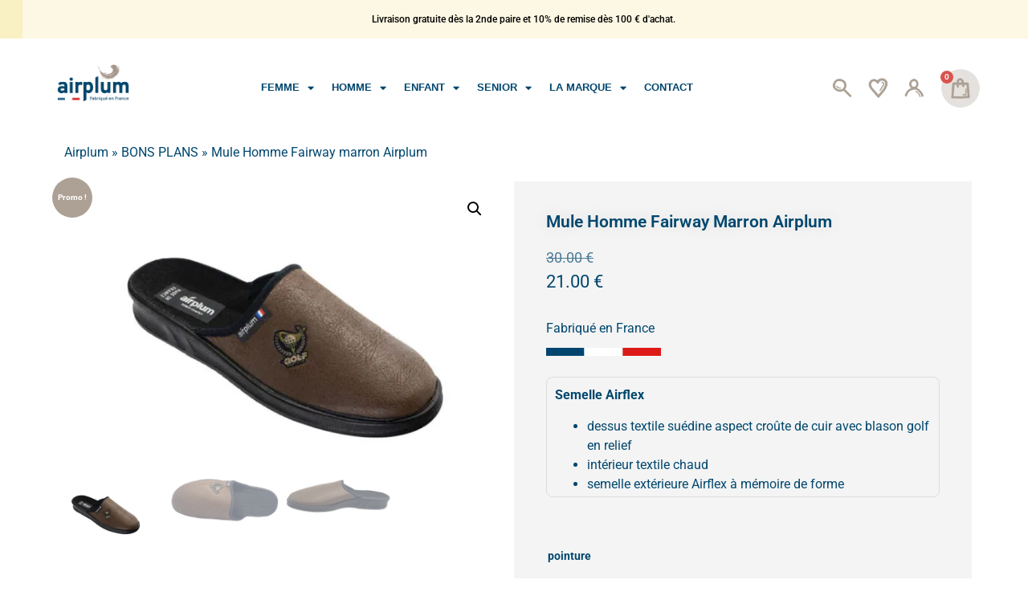

--- FILE ---
content_type: text/html; charset=UTF-8
request_url: https://airplum.fr/produit/chausson-fairway-homme/
body_size: 126429
content:
<!-- Alter HTML was skipped because the HTML is too big to process! (limit is set to 600000 bytes) -->
<!doctype html>
<html lang="fr-FR" prefix="og: https://ogp.me/ns#">
<head><meta charset="UTF-8"><script>if(navigator.userAgent.match(/MSIE|Internet Explorer/i)||navigator.userAgent.match(/Trident\/7\..*?rv:11/i)){var href=document.location.href;if(!href.match(/[?&]nowprocket/)){if(href.indexOf("?")==-1){if(href.indexOf("#")==-1){document.location.href=href+"?nowprocket=1"}else{document.location.href=href.replace("#","?nowprocket=1#")}}else{if(href.indexOf("#")==-1){document.location.href=href+"&nowprocket=1"}else{document.location.href=href.replace("#","&nowprocket=1#")}}}}</script><script>(()=>{class RocketLazyLoadScripts{constructor(){this.v="2.0.4",this.userEvents=["keydown","keyup","mousedown","mouseup","mousemove","mouseover","mouseout","touchmove","touchstart","touchend","touchcancel","wheel","click","dblclick","input"],this.attributeEvents=["onblur","onclick","oncontextmenu","ondblclick","onfocus","onmousedown","onmouseenter","onmouseleave","onmousemove","onmouseout","onmouseover","onmouseup","onmousewheel","onscroll","onsubmit"]}async t(){this.i(),this.o(),/iP(ad|hone)/.test(navigator.userAgent)&&this.h(),this.u(),this.l(this),this.m(),this.k(this),this.p(this),this._(),await Promise.all([this.R(),this.L()]),this.lastBreath=Date.now(),this.S(this),this.P(),this.D(),this.O(),this.M(),await this.C(this.delayedScripts.normal),await this.C(this.delayedScripts.defer),await this.C(this.delayedScripts.async),await this.T(),await this.F(),await this.j(),await this.A(),window.dispatchEvent(new Event("rocket-allScriptsLoaded")),this.everythingLoaded=!0,this.lastTouchEnd&&await new Promise(t=>setTimeout(t,500-Date.now()+this.lastTouchEnd)),this.I(),this.H(),this.U(),this.W()}i(){this.CSPIssue=sessionStorage.getItem("rocketCSPIssue"),document.addEventListener("securitypolicyviolation",t=>{this.CSPIssue||"script-src-elem"!==t.violatedDirective||"data"!==t.blockedURI||(this.CSPIssue=!0,sessionStorage.setItem("rocketCSPIssue",!0))},{isRocket:!0})}o(){window.addEventListener("pageshow",t=>{this.persisted=t.persisted,this.realWindowLoadedFired=!0},{isRocket:!0}),window.addEventListener("pagehide",()=>{this.onFirstUserAction=null},{isRocket:!0})}h(){let t;function e(e){t=e}window.addEventListener("touchstart",e,{isRocket:!0}),window.addEventListener("touchend",function i(o){o.changedTouches[0]&&t.changedTouches[0]&&Math.abs(o.changedTouches[0].pageX-t.changedTouches[0].pageX)<10&&Math.abs(o.changedTouches[0].pageY-t.changedTouches[0].pageY)<10&&o.timeStamp-t.timeStamp<200&&(window.removeEventListener("touchstart",e,{isRocket:!0}),window.removeEventListener("touchend",i,{isRocket:!0}),"INPUT"===o.target.tagName&&"text"===o.target.type||(o.target.dispatchEvent(new TouchEvent("touchend",{target:o.target,bubbles:!0})),o.target.dispatchEvent(new MouseEvent("mouseover",{target:o.target,bubbles:!0})),o.target.dispatchEvent(new PointerEvent("click",{target:o.target,bubbles:!0,cancelable:!0,detail:1,clientX:o.changedTouches[0].clientX,clientY:o.changedTouches[0].clientY})),event.preventDefault()))},{isRocket:!0})}q(t){this.userActionTriggered||("mousemove"!==t.type||this.firstMousemoveIgnored?"keyup"===t.type||"mouseover"===t.type||"mouseout"===t.type||(this.userActionTriggered=!0,this.onFirstUserAction&&this.onFirstUserAction()):this.firstMousemoveIgnored=!0),"click"===t.type&&t.preventDefault(),t.stopPropagation(),t.stopImmediatePropagation(),"touchstart"===this.lastEvent&&"touchend"===t.type&&(this.lastTouchEnd=Date.now()),"click"===t.type&&(this.lastTouchEnd=0),this.lastEvent=t.type,t.composedPath&&t.composedPath()[0].getRootNode()instanceof ShadowRoot&&(t.rocketTarget=t.composedPath()[0]),this.savedUserEvents.push(t)}u(){this.savedUserEvents=[],this.userEventHandler=this.q.bind(this),this.userEvents.forEach(t=>window.addEventListener(t,this.userEventHandler,{passive:!1,isRocket:!0})),document.addEventListener("visibilitychange",this.userEventHandler,{isRocket:!0})}U(){this.userEvents.forEach(t=>window.removeEventListener(t,this.userEventHandler,{passive:!1,isRocket:!0})),document.removeEventListener("visibilitychange",this.userEventHandler,{isRocket:!0}),this.savedUserEvents.forEach(t=>{(t.rocketTarget||t.target).dispatchEvent(new window[t.constructor.name](t.type,t))})}m(){const t="return false",e=Array.from(this.attributeEvents,t=>"data-rocket-"+t),i="["+this.attributeEvents.join("],[")+"]",o="[data-rocket-"+this.attributeEvents.join("],[data-rocket-")+"]",s=(e,i,o)=>{o&&o!==t&&(e.setAttribute("data-rocket-"+i,o),e["rocket"+i]=new Function("event",o),e.setAttribute(i,t))};new MutationObserver(t=>{for(const n of t)"attributes"===n.type&&(n.attributeName.startsWith("data-rocket-")||this.everythingLoaded?n.attributeName.startsWith("data-rocket-")&&this.everythingLoaded&&this.N(n.target,n.attributeName.substring(12)):s(n.target,n.attributeName,n.target.getAttribute(n.attributeName))),"childList"===n.type&&n.addedNodes.forEach(t=>{if(t.nodeType===Node.ELEMENT_NODE)if(this.everythingLoaded)for(const i of[t,...t.querySelectorAll(o)])for(const t of i.getAttributeNames())e.includes(t)&&this.N(i,t.substring(12));else for(const e of[t,...t.querySelectorAll(i)])for(const t of e.getAttributeNames())this.attributeEvents.includes(t)&&s(e,t,e.getAttribute(t))})}).observe(document,{subtree:!0,childList:!0,attributeFilter:[...this.attributeEvents,...e]})}I(){this.attributeEvents.forEach(t=>{document.querySelectorAll("[data-rocket-"+t+"]").forEach(e=>{this.N(e,t)})})}N(t,e){const i=t.getAttribute("data-rocket-"+e);i&&(t.setAttribute(e,i),t.removeAttribute("data-rocket-"+e))}k(t){Object.defineProperty(HTMLElement.prototype,"onclick",{get(){return this.rocketonclick||null},set(e){this.rocketonclick=e,this.setAttribute(t.everythingLoaded?"onclick":"data-rocket-onclick","this.rocketonclick(event)")}})}S(t){function e(e,i){let o=e[i];e[i]=null,Object.defineProperty(e,i,{get:()=>o,set(s){t.everythingLoaded?o=s:e["rocket"+i]=o=s}})}e(document,"onreadystatechange"),e(window,"onload"),e(window,"onpageshow");try{Object.defineProperty(document,"readyState",{get:()=>t.rocketReadyState,set(e){t.rocketReadyState=e},configurable:!0}),document.readyState="loading"}catch(t){console.log("WPRocket DJE readyState conflict, bypassing")}}l(t){this.originalAddEventListener=EventTarget.prototype.addEventListener,this.originalRemoveEventListener=EventTarget.prototype.removeEventListener,this.savedEventListeners=[],EventTarget.prototype.addEventListener=function(e,i,o){o&&o.isRocket||!t.B(e,this)&&!t.userEvents.includes(e)||t.B(e,this)&&!t.userActionTriggered||e.startsWith("rocket-")||t.everythingLoaded?t.originalAddEventListener.call(this,e,i,o):(t.savedEventListeners.push({target:this,remove:!1,type:e,func:i,options:o}),"mouseenter"!==e&&"mouseleave"!==e||t.originalAddEventListener.call(this,e,t.savedUserEvents.push,o))},EventTarget.prototype.removeEventListener=function(e,i,o){o&&o.isRocket||!t.B(e,this)&&!t.userEvents.includes(e)||t.B(e,this)&&!t.userActionTriggered||e.startsWith("rocket-")||t.everythingLoaded?t.originalRemoveEventListener.call(this,e,i,o):t.savedEventListeners.push({target:this,remove:!0,type:e,func:i,options:o})}}J(t,e){this.savedEventListeners=this.savedEventListeners.filter(i=>{let o=i.type,s=i.target||window;return e!==o||t!==s||(this.B(o,s)&&(i.type="rocket-"+o),this.$(i),!1)})}H(){EventTarget.prototype.addEventListener=this.originalAddEventListener,EventTarget.prototype.removeEventListener=this.originalRemoveEventListener,this.savedEventListeners.forEach(t=>this.$(t))}$(t){t.remove?this.originalRemoveEventListener.call(t.target,t.type,t.func,t.options):this.originalAddEventListener.call(t.target,t.type,t.func,t.options)}p(t){let e;function i(e){return t.everythingLoaded?e:e.split(" ").map(t=>"load"===t||t.startsWith("load.")?"rocket-jquery-load":t).join(" ")}function o(o){function s(e){const s=o.fn[e];o.fn[e]=o.fn.init.prototype[e]=function(){return this[0]===window&&t.userActionTriggered&&("string"==typeof arguments[0]||arguments[0]instanceof String?arguments[0]=i(arguments[0]):"object"==typeof arguments[0]&&Object.keys(arguments[0]).forEach(t=>{const e=arguments[0][t];delete arguments[0][t],arguments[0][i(t)]=e})),s.apply(this,arguments),this}}if(o&&o.fn&&!t.allJQueries.includes(o)){const e={DOMContentLoaded:[],"rocket-DOMContentLoaded":[]};for(const t in e)document.addEventListener(t,()=>{e[t].forEach(t=>t())},{isRocket:!0});o.fn.ready=o.fn.init.prototype.ready=function(i){function s(){parseInt(o.fn.jquery)>2?setTimeout(()=>i.bind(document)(o)):i.bind(document)(o)}return"function"==typeof i&&(t.realDomReadyFired?!t.userActionTriggered||t.fauxDomReadyFired?s():e["rocket-DOMContentLoaded"].push(s):e.DOMContentLoaded.push(s)),o([])},s("on"),s("one"),s("off"),t.allJQueries.push(o)}e=o}t.allJQueries=[],o(window.jQuery),Object.defineProperty(window,"jQuery",{get:()=>e,set(t){o(t)}})}P(){const t=new Map;document.write=document.writeln=function(e){const i=document.currentScript,o=document.createRange(),s=i.parentElement;let n=t.get(i);void 0===n&&(n=i.nextSibling,t.set(i,n));const c=document.createDocumentFragment();o.setStart(c,0),c.appendChild(o.createContextualFragment(e)),s.insertBefore(c,n)}}async R(){return new Promise(t=>{this.userActionTriggered?t():this.onFirstUserAction=t})}async L(){return new Promise(t=>{document.addEventListener("DOMContentLoaded",()=>{this.realDomReadyFired=!0,t()},{isRocket:!0})})}async j(){return this.realWindowLoadedFired?Promise.resolve():new Promise(t=>{window.addEventListener("load",t,{isRocket:!0})})}M(){this.pendingScripts=[];this.scriptsMutationObserver=new MutationObserver(t=>{for(const e of t)e.addedNodes.forEach(t=>{"SCRIPT"!==t.tagName||t.noModule||t.isWPRocket||this.pendingScripts.push({script:t,promise:new Promise(e=>{const i=()=>{const i=this.pendingScripts.findIndex(e=>e.script===t);i>=0&&this.pendingScripts.splice(i,1),e()};t.addEventListener("load",i,{isRocket:!0}),t.addEventListener("error",i,{isRocket:!0}),setTimeout(i,1e3)})})})}),this.scriptsMutationObserver.observe(document,{childList:!0,subtree:!0})}async F(){await this.X(),this.pendingScripts.length?(await this.pendingScripts[0].promise,await this.F()):this.scriptsMutationObserver.disconnect()}D(){this.delayedScripts={normal:[],async:[],defer:[]},document.querySelectorAll("script[type$=rocketlazyloadscript]").forEach(t=>{t.hasAttribute("data-rocket-src")?t.hasAttribute("async")&&!1!==t.async?this.delayedScripts.async.push(t):t.hasAttribute("defer")&&!1!==t.defer||"module"===t.getAttribute("data-rocket-type")?this.delayedScripts.defer.push(t):this.delayedScripts.normal.push(t):this.delayedScripts.normal.push(t)})}async _(){await this.L();let t=[];document.querySelectorAll("script[type$=rocketlazyloadscript][data-rocket-src]").forEach(e=>{let i=e.getAttribute("data-rocket-src");if(i&&!i.startsWith("data:")){i.startsWith("//")&&(i=location.protocol+i);try{const o=new URL(i).origin;o!==location.origin&&t.push({src:o,crossOrigin:e.crossOrigin||"module"===e.getAttribute("data-rocket-type")})}catch(t){}}}),t=[...new Map(t.map(t=>[JSON.stringify(t),t])).values()],this.Y(t,"preconnect")}async G(t){if(await this.K(),!0!==t.noModule||!("noModule"in HTMLScriptElement.prototype))return new Promise(e=>{let i;function o(){(i||t).setAttribute("data-rocket-status","executed"),e()}try{if(navigator.userAgent.includes("Firefox/")||""===navigator.vendor||this.CSPIssue)i=document.createElement("script"),[...t.attributes].forEach(t=>{let e=t.nodeName;"type"!==e&&("data-rocket-type"===e&&(e="type"),"data-rocket-src"===e&&(e="src"),i.setAttribute(e,t.nodeValue))}),t.text&&(i.text=t.text),t.nonce&&(i.nonce=t.nonce),i.hasAttribute("src")?(i.addEventListener("load",o,{isRocket:!0}),i.addEventListener("error",()=>{i.setAttribute("data-rocket-status","failed-network"),e()},{isRocket:!0}),setTimeout(()=>{i.isConnected||e()},1)):(i.text=t.text,o()),i.isWPRocket=!0,t.parentNode.replaceChild(i,t);else{const i=t.getAttribute("data-rocket-type"),s=t.getAttribute("data-rocket-src");i?(t.type=i,t.removeAttribute("data-rocket-type")):t.removeAttribute("type"),t.addEventListener("load",o,{isRocket:!0}),t.addEventListener("error",i=>{this.CSPIssue&&i.target.src.startsWith("data:")?(console.log("WPRocket: CSP fallback activated"),t.removeAttribute("src"),this.G(t).then(e)):(t.setAttribute("data-rocket-status","failed-network"),e())},{isRocket:!0}),s?(t.fetchPriority="high",t.removeAttribute("data-rocket-src"),t.src=s):t.src="data:text/javascript;base64,"+window.btoa(unescape(encodeURIComponent(t.text)))}}catch(i){t.setAttribute("data-rocket-status","failed-transform"),e()}});t.setAttribute("data-rocket-status","skipped")}async C(t){const e=t.shift();return e?(e.isConnected&&await this.G(e),this.C(t)):Promise.resolve()}O(){this.Y([...this.delayedScripts.normal,...this.delayedScripts.defer,...this.delayedScripts.async],"preload")}Y(t,e){this.trash=this.trash||[];let i=!0;var o=document.createDocumentFragment();t.forEach(t=>{const s=t.getAttribute&&t.getAttribute("data-rocket-src")||t.src;if(s&&!s.startsWith("data:")){const n=document.createElement("link");n.href=s,n.rel=e,"preconnect"!==e&&(n.as="script",n.fetchPriority=i?"high":"low"),t.getAttribute&&"module"===t.getAttribute("data-rocket-type")&&(n.crossOrigin=!0),t.crossOrigin&&(n.crossOrigin=t.crossOrigin),t.integrity&&(n.integrity=t.integrity),t.nonce&&(n.nonce=t.nonce),o.appendChild(n),this.trash.push(n),i=!1}}),document.head.appendChild(o)}W(){this.trash.forEach(t=>t.remove())}async T(){try{document.readyState="interactive"}catch(t){}this.fauxDomReadyFired=!0;try{await this.K(),this.J(document,"readystatechange"),document.dispatchEvent(new Event("rocket-readystatechange")),await this.K(),document.rocketonreadystatechange&&document.rocketonreadystatechange(),await this.K(),this.J(document,"DOMContentLoaded"),document.dispatchEvent(new Event("rocket-DOMContentLoaded")),await this.K(),this.J(window,"DOMContentLoaded"),window.dispatchEvent(new Event("rocket-DOMContentLoaded"))}catch(t){console.error(t)}}async A(){try{document.readyState="complete"}catch(t){}try{await this.K(),this.J(document,"readystatechange"),document.dispatchEvent(new Event("rocket-readystatechange")),await this.K(),document.rocketonreadystatechange&&document.rocketonreadystatechange(),await this.K(),this.J(window,"load"),window.dispatchEvent(new Event("rocket-load")),await this.K(),window.rocketonload&&window.rocketonload(),await this.K(),this.allJQueries.forEach(t=>t(window).trigger("rocket-jquery-load")),await this.K(),this.J(window,"pageshow");const t=new Event("rocket-pageshow");t.persisted=this.persisted,window.dispatchEvent(t),await this.K(),window.rocketonpageshow&&window.rocketonpageshow({persisted:this.persisted})}catch(t){console.error(t)}}async K(){Date.now()-this.lastBreath>45&&(await this.X(),this.lastBreath=Date.now())}async X(){return document.hidden?new Promise(t=>setTimeout(t)):new Promise(t=>requestAnimationFrame(t))}B(t,e){return e===document&&"readystatechange"===t||(e===document&&"DOMContentLoaded"===t||(e===window&&"DOMContentLoaded"===t||(e===window&&"load"===t||e===window&&"pageshow"===t)))}static run(){(new RocketLazyLoadScripts).t()}}RocketLazyLoadScripts.run()})();</script>
	
	<meta name="viewport" content="width=device-width, initial-scale=1">
	<link rel="profile" href="https://gmpg.org/xfn/11">
	<script type="rocketlazyloadscript">!function(e,c){e[c]=e[c]+(e[c]&&" ")+"quform-js"}(document.documentElement,"className");</script><link rel="alternate" hreflang="fr" href="https://airplum.fr/produit/chausson-fairway-homme/" />
<link rel="alternate" hreflang="en" href="https://airplum.fr/produit/mens-fairway-slipper/?lang=en" />
<link rel="alternate" hreflang="x-default" href="https://airplum.fr/produit/chausson-fairway-homme/" />

<!-- Optimisation des moteurs de recherche par Rank Math PRO - https://rankmath.com/ -->
<title>Mule Homme Fairway marron Airplum - Airplum</title>
<link data-rocket-prefetch href="https://www.googletagmanager.com" rel="dns-prefetch">
<link data-rocket-prefetch href="https://invitejs.trustpilot.com" rel="dns-prefetch">
<link data-rocket-prefetch href="https://widget.trustpilot.com" rel="dns-prefetch">
<link crossorigin data-rocket-preload as="font" href="https://airplum.fr/wp-content/uploads/elementor/google-fonts/fonts/roboto-kfo5cnqeu92fr1mu53zec9_vu3r1gihoszmkbnka.woff2" rel="preload">
<style id="wpr-usedcss">img:is([sizes=auto i],[sizes^="auto," i]){contain-intrinsic-size:3000px 1500px}.dashicons{font-family:dashicons;display:inline-block;line-height:1;font-weight:400;font-style:normal;text-decoration:inherit;text-transform:none;text-rendering:auto;-webkit-font-smoothing:antialiased;-moz-osx-font-smoothing:grayscale;width:20px;height:20px;font-size:20px;vertical-align:top;text-align:center;transition:color .1s ease-in}.ui-helper-hidden-accessible{border:0;clip:rect(0 0 0 0);height:1px;margin:-1px;overflow:hidden;padding:0;position:absolute;width:1px}.ui-helper-clearfix:after,.ui-helper-clearfix:before{content:"";display:table;border-collapse:collapse}.ui-helper-clearfix:after{clear:both}.ui-helper-clearfix{min-height:0}.ui-front{z-index:100}.ui-state-disabled{cursor:default!important}.ui-icon{display:block;text-indent:-99999px;overflow:hidden;background-repeat:no-repeat}.ui-widget-overlay{position:fixed;top:0;left:0;width:100%;height:100%}.ui-resizable{position:relative}.ui-resizable-handle{position:absolute;font-size:.1px;display:block;touch-action:none}.ui-resizable-autohide .ui-resizable-handle{display:none}.ui-resizable-n{cursor:n-resize;height:7px;width:100%;top:-5px;left:0}.ui-resizable-s{cursor:s-resize;height:7px;width:100%;bottom:-5px;left:0}.ui-resizable-e{cursor:e-resize;width:7px;right:-5px;top:0;height:100%}.ui-resizable-w{cursor:w-resize;width:7px;left:-5px;top:0;height:100%}.ui-resizable-se{cursor:se-resize;width:12px;height:12px;right:1px;bottom:1px}.ui-resizable-sw{cursor:sw-resize;width:9px;height:9px;left:-5px;bottom:-5px}.ui-resizable-nw{cursor:nw-resize;width:9px;height:9px;left:-5px;top:-5px}.ui-resizable-ne{cursor:ne-resize;width:9px;height:9px;right:-5px;top:-5px}.ui-button{display:inline-block;text-decoration:none;font-size:13px;line-height:2;height:28px;margin:0;padding:0 10px 1px;cursor:pointer;border-width:1px;border-style:solid;-webkit-appearance:none;border-radius:3px;white-space:nowrap;box-sizing:border-box;color:#50575e;border-color:#c3c4c7;background:#f6f7f7;box-shadow:0 1px 0 #c3c4c7;vertical-align:top}.ui-button:active,.ui-button:focus{outline:0}.ui-button::-moz-focus-inner{border-width:0;border-style:none;padding:0}.ui-button:focus,.ui-button:hover{background:#f6f7f7;border-color:#8c8f94;color:#1d2327}.ui-button:focus{border-color:#4f94d4;box-shadow:0 0 3px rgba(34,113,177,.8)}.ui-button:active{background:#f0f0f1;border-color:#8c8f94;box-shadow:inset 0 2px 5px -3px rgba(0,0,0,.5)}.ui-button:disabled,.ui-button[disabled]{color:#a7aaad!important;border-color:#dcdcde!important;background:#f6f7f7!important;box-shadow:none!important;text-shadow:0 1px 0 #fff!important;cursor:default;transform:none!important}@media screen and (max-width:782px){.ui-button{padding:6px 14px;line-height:normal;font-size:14px;vertical-align:middle;height:auto;margin-bottom:4px}}.ui-dialog{position:absolute;top:0;left:0;z-index:100102;background-color:#fff;box-shadow:0 3px 6px rgba(0,0,0,.3);overflow:hidden}.ui-dialog-titlebar{background:#fff;border-bottom:1px solid #dcdcde;height:36px;font-size:18px;font-weight:600;line-height:2;padding:0 36px 0 16px}.ui-button.ui-dialog-titlebar-close{background:0 0;border:none;box-shadow:none;color:#646970;cursor:pointer;display:block;padding:0;position:absolute;top:0;right:0;width:36px;height:36px;text-align:center;border-radius:0;overflow:hidden}.ui-dialog-titlebar-close:before{font:20px/1 dashicons;vertical-align:top;-webkit-font-smoothing:antialiased;-moz-osx-font-smoothing:grayscale;line-height:1.8;width:36px;height:36px;content:"\f158"/''}.ui-button.ui-dialog-titlebar-close:focus,.ui-button.ui-dialog-titlebar-close:hover{color:#135e96}.ui-button.ui-dialog-titlebar-close:focus{box-shadow:0 0 0 2px #2271b1;outline:transparent solid 2px;outline-offset:-2px}.ui-dialog-content{padding:16px;overflow:auto}.ui-dialog-buttonpane{background:#fff;border-top:1px solid #dcdcde;padding:16px}.ui-dialog-buttonpane .ui-button{margin-left:16px}.ui-dialog-buttonpane .ui-dialog-buttonset{float:right}.ui-draggable .ui-dialog-titlebar{cursor:move}.ui-widget-overlay{position:fixed;top:0;left:0;right:0;bottom:0;min-height:360px;background:#000;opacity:.7;z-index:100101}.woocommerce-variation-add-to-cart.variations_button.woocommerce-variation-add-to-cart-enabled>p.points.hide-on-price-available{display:none}img.emoji{display:inline!important;border:none!important;box-shadow:none!important;height:1em!important;width:1em!important;margin:0 .07em!important;vertical-align:-.1em!important;background:0 0!important;padding:0!important}:root{--wp--preset--aspect-ratio--square:1;--wp--preset--aspect-ratio--4-3:4/3;--wp--preset--aspect-ratio--3-4:3/4;--wp--preset--aspect-ratio--3-2:3/2;--wp--preset--aspect-ratio--2-3:2/3;--wp--preset--aspect-ratio--16-9:16/9;--wp--preset--aspect-ratio--9-16:9/16;--wp--preset--color--black:#000000;--wp--preset--color--cyan-bluish-gray:#abb8c3;--wp--preset--color--white:#ffffff;--wp--preset--color--pale-pink:#f78da7;--wp--preset--color--vivid-red:#cf2e2e;--wp--preset--color--luminous-vivid-orange:#ff6900;--wp--preset--color--luminous-vivid-amber:#fcb900;--wp--preset--color--light-green-cyan:#7bdcb5;--wp--preset--color--vivid-green-cyan:#00d084;--wp--preset--color--pale-cyan-blue:#8ed1fc;--wp--preset--color--vivid-cyan-blue:#0693e3;--wp--preset--color--vivid-purple:#9b51e0;--wp--preset--gradient--vivid-cyan-blue-to-vivid-purple:linear-gradient(135deg,rgb(6, 147, 227) 0%,rgb(155, 81, 224) 100%);--wp--preset--gradient--light-green-cyan-to-vivid-green-cyan:linear-gradient(135deg,rgb(122, 220, 180) 0%,rgb(0, 208, 130) 100%);--wp--preset--gradient--luminous-vivid-amber-to-luminous-vivid-orange:linear-gradient(135deg,rgb(252, 185, 0) 0%,rgb(255, 105, 0) 100%);--wp--preset--gradient--luminous-vivid-orange-to-vivid-red:linear-gradient(135deg,rgb(255, 105, 0) 0%,rgb(207, 46, 46) 100%);--wp--preset--gradient--very-light-gray-to-cyan-bluish-gray:linear-gradient(135deg,rgb(238, 238, 238) 0%,rgb(169, 184, 195) 100%);--wp--preset--gradient--cool-to-warm-spectrum:linear-gradient(135deg,rgb(74, 234, 220) 0%,rgb(151, 120, 209) 20%,rgb(207, 42, 186) 40%,rgb(238, 44, 130) 60%,rgb(251, 105, 98) 80%,rgb(254, 248, 76) 100%);--wp--preset--gradient--blush-light-purple:linear-gradient(135deg,rgb(255, 206, 236) 0%,rgb(152, 150, 240) 100%);--wp--preset--gradient--blush-bordeaux:linear-gradient(135deg,rgb(254, 205, 165) 0%,rgb(254, 45, 45) 50%,rgb(107, 0, 62) 100%);--wp--preset--gradient--luminous-dusk:linear-gradient(135deg,rgb(255, 203, 112) 0%,rgb(199, 81, 192) 50%,rgb(65, 88, 208) 100%);--wp--preset--gradient--pale-ocean:linear-gradient(135deg,rgb(255, 245, 203) 0%,rgb(182, 227, 212) 50%,rgb(51, 167, 181) 100%);--wp--preset--gradient--electric-grass:linear-gradient(135deg,rgb(202, 248, 128) 0%,rgb(113, 206, 126) 100%);--wp--preset--gradient--midnight:linear-gradient(135deg,rgb(2, 3, 129) 0%,rgb(40, 116, 252) 100%);--wp--preset--font-size--small:13px;--wp--preset--font-size--medium:20px;--wp--preset--font-size--large:36px;--wp--preset--font-size--x-large:42px;--wp--preset--spacing--20:0.44rem;--wp--preset--spacing--30:0.67rem;--wp--preset--spacing--40:1rem;--wp--preset--spacing--50:1.5rem;--wp--preset--spacing--60:2.25rem;--wp--preset--spacing--70:3.38rem;--wp--preset--spacing--80:5.06rem;--wp--preset--shadow--natural:6px 6px 9px rgba(0, 0, 0, .2);--wp--preset--shadow--deep:12px 12px 50px rgba(0, 0, 0, .4);--wp--preset--shadow--sharp:6px 6px 0px rgba(0, 0, 0, .2);--wp--preset--shadow--outlined:6px 6px 0px -3px rgb(255, 255, 255),6px 6px rgb(0, 0, 0);--wp--preset--shadow--crisp:6px 6px 0px rgb(0, 0, 0)}:root{--wp--style--global--content-size:800px;--wp--style--global--wide-size:1200px}:where(body){margin:0}:where(.wp-site-blocks)>*{margin-block-start:24px;margin-block-end:0}:where(.wp-site-blocks)>:first-child{margin-block-start:0}:where(.wp-site-blocks)>:last-child{margin-block-end:0}:root{--wp--style--block-gap:24px}:root :where(.is-layout-flow)>:first-child{margin-block-start:0}:root :where(.is-layout-flow)>:last-child{margin-block-end:0}:root :where(.is-layout-flow)>*{margin-block-start:24px;margin-block-end:0}:root :where(.is-layout-constrained)>:first-child{margin-block-start:0}:root :where(.is-layout-constrained)>:last-child{margin-block-end:0}:root :where(.is-layout-constrained)>*{margin-block-start:24px;margin-block-end:0}:root :where(.is-layout-flex){gap:24px}:root :where(.is-layout-grid){gap:24px}body{padding-top:0;padding-right:0;padding-bottom:0;padding-left:0}a:where(:not(.wp-element-button)){text-decoration:underline}:root :where(.wp-element-button,.wp-block-button__link){background-color:#32373c;border-width:0;color:#fff;font-family:inherit;font-size:inherit;font-style:inherit;font-weight:inherit;letter-spacing:inherit;line-height:inherit;padding-top:calc(.667em + 2px);padding-right:calc(1.333em + 2px);padding-bottom:calc(.667em + 2px);padding-left:calc(1.333em + 2px);text-decoration:none;text-transform:inherit}:root :where(.wp-block-pullquote){font-size:1.5em;line-height:1.6}.airplum-image-container{display:flex;justify-content:center;align-items:center;width:100%}.airplum-image-wrapper{position:relative;overflow:hidden;width:100%;max-width:100%;height:auto;display:flex;justify-content:center;align-items:center}.airplum-image{width:100%;height:auto;display:block;object-fit:cover}.airplum-image-hover-container{position:absolute;top:0;left:0;width:100%;height:93.5%;overflow:hidden}.airplum-image-hover{width:100%;height:auto;opacity:0;transform:scale(1);transition:opacity .8s ease-in-out,transform .8s ease-in-out}.airplum-image-wrapper:hover .airplum-image-hover{opacity:1;transform:scale(1.15)}.woocommerce .woocommerce-error .button,.woocommerce .woocommerce-message .button,.woocommerce-page .woocommerce-error .button,.woocommerce-page .woocommerce-message .button{float:right}.woocommerce img,.woocommerce-page img{height:auto;max-width:100%}.woocommerce #content div.product div.images,.woocommerce div.product div.images,.woocommerce-page #content div.product div.images,.woocommerce-page div.product div.images{float:left;width:48%}.woocommerce #content div.product div.thumbnails::after,.woocommerce #content div.product div.thumbnails::before,.woocommerce div.product div.thumbnails::after,.woocommerce div.product div.thumbnails::before,.woocommerce-page #content div.product div.thumbnails::after,.woocommerce-page #content div.product div.thumbnails::before,.woocommerce-page div.product div.thumbnails::after,.woocommerce-page div.product div.thumbnails::before{content:" ";display:table}.woocommerce #content div.product div.thumbnails::after,.woocommerce div.product div.thumbnails::after,.woocommerce-page #content div.product div.thumbnails::after,.woocommerce-page div.product div.thumbnails::after{clear:both}.woocommerce #content div.product div.thumbnails a,.woocommerce div.product div.thumbnails a,.woocommerce-page #content div.product div.thumbnails a,.woocommerce-page div.product div.thumbnails a{float:left;width:30.75%;margin-right:3.8%;margin-bottom:1em}.woocommerce #content div.product div.thumbnails a.last,.woocommerce div.product div.thumbnails a.last,.woocommerce-page #content div.product div.thumbnails a.last,.woocommerce-page div.product div.thumbnails a.last{margin-right:0}.woocommerce #content div.product div.thumbnails a.first,.woocommerce div.product div.thumbnails a.first,.woocommerce-page #content div.product div.thumbnails a.first,.woocommerce-page div.product div.thumbnails a.first{clear:both}.woocommerce div.product div.thumbnails.columns-1 a{width:100%;margin-right:0;float:none}.woocommerce div.product div.thumbnails.columns-2 a{width:48%}.woocommerce div.product div.thumbnails.columns-4 a{width:22.05%}.woocommerce div.product div.thumbnails.columns-5 a{width:16.9%}.woocommerce #content div.product div.summary,.woocommerce div.product div.summary,.woocommerce-page #content div.product div.summary,.woocommerce-page div.product div.summary{float:right;width:48%;clear:none}.woocommerce #content div.product .woocommerce-tabs,.woocommerce div.product .woocommerce-tabs,.woocommerce-page #content div.product .woocommerce-tabs,.woocommerce-page div.product .woocommerce-tabs{clear:both}.woocommerce #content div.product .woocommerce-tabs ul.tabs::after,.woocommerce #content div.product .woocommerce-tabs ul.tabs::before,.woocommerce div.product .woocommerce-tabs ul.tabs::after,.woocommerce div.product .woocommerce-tabs ul.tabs::before,.woocommerce-page #content div.product .woocommerce-tabs ul.tabs::after,.woocommerce-page #content div.product .woocommerce-tabs ul.tabs::before,.woocommerce-page div.product .woocommerce-tabs ul.tabs::after,.woocommerce-page div.product .woocommerce-tabs ul.tabs::before{content:" ";display:table}.woocommerce #content div.product .woocommerce-tabs ul.tabs::after,.woocommerce div.product .woocommerce-tabs ul.tabs::after,.woocommerce-page #content div.product .woocommerce-tabs ul.tabs::after,.woocommerce-page div.product .woocommerce-tabs ul.tabs::after{clear:both}.woocommerce #content div.product .woocommerce-tabs ul.tabs li,.woocommerce div.product .woocommerce-tabs ul.tabs li,.woocommerce-page #content div.product .woocommerce-tabs ul.tabs li,.woocommerce-page div.product .woocommerce-tabs ul.tabs li{display:inline-block}.woocommerce #content div.product #reviews .comment::after,.woocommerce #content div.product #reviews .comment::before,.woocommerce div.product #reviews .comment::after,.woocommerce div.product #reviews .comment::before,.woocommerce-page #content div.product #reviews .comment::after,.woocommerce-page #content div.product #reviews .comment::before,.woocommerce-page div.product #reviews .comment::after,.woocommerce-page div.product #reviews .comment::before{content:" ";display:table}.woocommerce #content div.product #reviews .comment::after,.woocommerce div.product #reviews .comment::after,.woocommerce-page #content div.product #reviews .comment::after,.woocommerce-page div.product #reviews .comment::after{clear:both}.woocommerce #content div.product #reviews .comment img,.woocommerce div.product #reviews .comment img,.woocommerce-page #content div.product #reviews .comment img,.woocommerce-page div.product #reviews .comment img{float:right;height:auto}.woocommerce ul.products,.woocommerce-page ul.products{clear:both}.woocommerce ul.products::after,.woocommerce ul.products::before,.woocommerce-page ul.products::after,.woocommerce-page ul.products::before{content:" ";display:table}.woocommerce ul.products::after,.woocommerce-page ul.products::after{clear:both}.woocommerce ul.products li.product,.woocommerce-page ul.products li.product{float:left;margin:0 3.8% 2.992em 0;padding:0;position:relative;width:22.05%;margin-left:0}.woocommerce ul.products li.first,.woocommerce-page ul.products li.first{clear:both}.woocommerce ul.products li.last,.woocommerce-page ul.products li.last{margin-right:0}.woocommerce ul.products.columns-3 li.product,.woocommerce-page ul.products.columns-3 li.product{width:30.75%}.woocommerce-page.columns-3 ul.products li.product,.woocommerce.columns-3 ul.products li.product{width:30.75%}.woocommerce .woocommerce-result-count,.woocommerce-page .woocommerce-result-count{float:left}.woocommerce .woocommerce-ordering,.woocommerce-page .woocommerce-ordering{float:right}.woocommerce #content table.cart img,.woocommerce table.cart img,.woocommerce-page #content table.cart img,.woocommerce-page table.cart img{height:auto}.woocommerce #content table.cart td.actions,.woocommerce table.cart td.actions,.woocommerce-page #content table.cart td.actions,.woocommerce-page table.cart td.actions{text-align:right}.woocommerce #content table.cart td.actions .input-text,.woocommerce table.cart td.actions .input-text,.woocommerce-page #content table.cart td.actions .input-text,.woocommerce-page table.cart td.actions .input-text{width:80px}.woocommerce #content table.cart td.actions .coupon,.woocommerce table.cart td.actions .coupon,.woocommerce-page #content table.cart td.actions .coupon,.woocommerce-page table.cart td.actions .coupon{float:left}.woocommerce ul.product_list_widget li::after,.woocommerce ul.product_list_widget li::before,.woocommerce-page ul.product_list_widget li::after,.woocommerce-page ul.product_list_widget li::before{content:" ";display:table}.woocommerce ul.product_list_widget li::after,.woocommerce-page ul.product_list_widget li::after{clear:both}.woocommerce ul.product_list_widget li img,.woocommerce-page ul.product_list_widget li img{float:right;height:auto}.woocommerce form .password-input,.woocommerce-page form .password-input{display:flex;flex-direction:column;justify-content:center;position:relative}.woocommerce form .password-input input[type=password],.woocommerce-page form .password-input input[type=password]{padding-right:2.5rem}.woocommerce form .password-input input::-ms-reveal,.woocommerce-page form .password-input input::-ms-reveal{display:none}.woocommerce form .show-password-input,.woocommerce-page form .show-password-input{background-color:transparent;border-radius:0;border:0;color:var(--wc-form-color-text,#000);cursor:pointer;font-size:inherit;line-height:inherit;margin:0;padding:0;position:absolute;right:.7em;text-decoration:none;top:50%;transform:translateY(-50%);-moz-osx-font-smoothing:inherit;-webkit-appearance:none;-webkit-font-smoothing:inherit}.woocommerce form .show-password-input::before,.woocommerce-page form .show-password-input::before{background-repeat:no-repeat;background-size:cover;background-image:url('data:image/svg+xml,<svg width="20" height="20" viewBox="0 0 20 20" fill="none" xmlns="http://www.w3.org/2000/svg"><path d="M17.3 3.3C16.9 2.9 16.2 2.9 15.7 3.3L13.3 5.7C12.2437 5.3079 11.1267 5.1048 10 5.1C6.2 5.2 2.8 7.2 1 10.5C1.2 10.9 1.5 11.3 1.8 11.7C2.6 12.8 3.6 13.7 4.7 14.4L3 16.1C2.6 16.5 2.5 17.2 3 17.7C3.4 18.1 4.1 18.2 4.6 17.7L17.3 4.9C17.7 4.4 17.7 3.7 17.3 3.3ZM6.7 12.3L5.4 13.6C4.2 12.9 3.1 11.9 2.3 10.7C3.5 9 5.1 7.8 7 7.2C5.7 8.6 5.6 10.8 6.7 12.3ZM10.1 9C9.6 8.5 9.7 7.7 10.2 7.2C10.7 6.8 11.4 6.8 11.9 7.2L10.1 9ZM18.3 9.5C17.8 8.8 17.2 8.1 16.5 7.6L15.5 8.6C16.3 9.2 17 9.9 17.6 10.8C15.9 13.4 13 15 9.9 15H9.1L8.1 16C8.8 15.9 9.4 16 10 16C13.3 16 16.4 14.4 18.3 11.7C18.6 11.3 18.8 10.9 19.1 10.5C18.8 10.2 18.6 9.8 18.3 9.5ZM14 10L10 14C12.2 14 14 12.2 14 10Z" fill="%23111111"/></svg>');content:"";display:block;height:22px;width:22px}.woocommerce form .show-password-input.display-password::before,.woocommerce-page form .show-password-input.display-password::before{background-image:url('data:image/svg+xml,<svg width="20" height="20" viewBox="0 0 20 20" fill="none" xmlns="http://www.w3.org/2000/svg"><path d="M18.3 9.49999C15 4.89999 8.50002 3.79999 3.90002 7.19999C2.70002 8.09999 1.70002 9.29999 0.900024 10.6C1.10002 11 1.40002 11.4 1.70002 11.8C5.00002 16.4 11.3 17.4 15.9 14.2C16.8 13.5 17.6 12.8 18.3 11.8C18.6 11.4 18.8 11 19.1 10.6C18.8 10.2 18.6 9.79999 18.3 9.49999ZM10.1 7.19999C10.6 6.69999 11.4 6.69999 11.9 7.19999C12.4 7.69999 12.4 8.49999 11.9 8.99999C11.4 9.49999 10.6 9.49999 10.1 8.99999C9.60003 8.49999 9.60003 7.69999 10.1 7.19999ZM10 14.9C6.90002 14.9 4.00002 13.3 2.30002 10.7C3.50002 8.99999 5.10002 7.79999 7.00002 7.19999C6.30002 7.99999 6.00002 8.89999 6.00002 9.89999C6.00002 12.1 7.70002 14 10 14C12.2 14 14.1 12.3 14.1 9.99999V9.89999C14.1 8.89999 13.7 7.89999 13 7.19999C14.9 7.79999 16.5 8.99999 17.7 10.7C16 13.3 13.1 14.9 10 14.9Z" fill="%23111111"/></svg>')}:root{--woocommerce:#720eec;--wc-green:#7ad03a;--wc-red:#a00;--wc-orange:#ffba00;--wc-blue:#2ea2cc;--wc-primary:#720eec;--wc-primary-text:#fcfbfe;--wc-secondary:#e9e6ed;--wc-secondary-text:#515151;--wc-highlight:#958e09;--wc-highligh-text:white;--wc-content-bg:#fff;--wc-subtext:#767676;--wc-form-border-color:rgba(32, 7, 7, .8);--wc-form-border-radius:4px;--wc-form-border-width:1px}@keyframes spin{100%{transform:rotate(360deg)}}@font-face{font-display:swap;font-family:WooCommerce;src:url(https://airplum.fr/wp-content/plugins/woocommerce/assets/fonts/WooCommerce.woff2) format("woff2"),url(https://airplum.fr/wp-content/plugins/woocommerce/assets/fonts/WooCommerce.woff) format("woff"),url(https://airplum.fr/wp-content/plugins/woocommerce/assets/fonts/WooCommerce.ttf) format("truetype");font-weight:400;font-style:normal}.woocommerce-store-notice{position:absolute;top:0;left:0;right:0;margin:0;width:100%;font-size:1em;padding:1em 0;text-align:center;background-color:#720eec;color:#fcfbfe;z-index:99998;box-shadow:0 1px 1em rgba(0,0,0,.2);display:none}.woocommerce-store-notice a{color:#fcfbfe;text-decoration:underline}.clear{clear:both}.woocommerce .blockUI.blockOverlay{position:relative}.woocommerce .blockUI.blockOverlay::before{height:1em;width:1em;display:block;position:absolute;top:50%;left:50%;margin-left:-.5em;margin-top:-.5em;content:"";animation:1s ease-in-out infinite spin;background:url(https://airplum.fr/wp-content/plugins/woocommerce/assets/images/icons/loader.svg) center center;background-size:cover;line-height:1;text-align:center;font-size:2em;color:rgba(0,0,0,.75)}.woocommerce a.remove{display:block;font-size:1.5em;height:1em;width:1em;text-align:center;line-height:1;border-radius:100%;color:var(--wc-red)!important;text-decoration:none;font-weight:700;border:0}.woocommerce a.remove:hover{color:#fff!important;background:var(--wc-red)}.woocommerce small.note{display:block;color:#767676;font-size:.857em;margin-top:10px}.woocommerce .quantity .qty{width:3.631em;text-align:center}.woocommerce div.product{margin-bottom:0;position:relative}.woocommerce div.product .product_title{clear:none;margin-top:0;padding:0}.woocommerce div.product p.price ins,.woocommerce div.product span.price ins{background:inherit;font-weight:700;display:inline-block}.woocommerce div.product p.price del,.woocommerce div.product span.price del{opacity:.7;display:inline-block}.woocommerce div.product p.stock{font-size:.92em}.woocommerce div.product .woocommerce-product-rating{margin-bottom:1.618em}.woocommerce div.product div.images{margin-bottom:2em}.woocommerce div.product div.images img{display:block;width:100%;height:auto;box-shadow:none}.woocommerce div.product div.images div.thumbnails{padding-top:1em}.woocommerce div.product div.images.woocommerce-product-gallery{position:relative}.woocommerce div.product div.images .woocommerce-product-gallery__wrapper{transition:all cubic-bezier(.795,-.035,0,1) .5s;margin:0;padding:0}.woocommerce div.product div.images .woocommerce-product-gallery__wrapper .zoomImg{background-color:#fff;opacity:0}.woocommerce div.product div.images .woocommerce-product-gallery__image--placeholder{border:1px solid #f2f2f2}.woocommerce div.product div.images .woocommerce-product-gallery__image:nth-child(n+2){width:25%;display:inline-block}.woocommerce div.product div.images .woocommerce-product-gallery__image a{display:block;outline-offset:-2px}.woocommerce div.product div.images .woocommerce-product-gallery__trigger{background:#fff;border:none;box-sizing:content-box;border-radius:100%;cursor:pointer;font-size:2em;height:36px;padding:0;position:absolute;right:.5em;text-indent:-9999px;top:.5em;width:36px;z-index:99}.woocommerce div.product div.images .woocommerce-product-gallery__trigger::before{border:2px solid #000;border-radius:100%;box-sizing:content-box;content:"";display:block;height:10px;left:9px;top:9px;position:absolute;width:10px}.woocommerce div.product div.images .woocommerce-product-gallery__trigger::after{background:#000;border-radius:6px;box-sizing:content-box;content:"";display:block;height:8px;left:22px;position:absolute;top:19px;transform:rotate(-45deg);width:2px}.woocommerce div.product div.images .woocommerce-product-gallery__trigger span[aria-hidden=true]{border:0;clip-path:inset(50%);height:1px;left:50%;margin:-1px;overflow:hidden;position:absolute;top:50%;width:1px}.woocommerce div.product div.images .flex-control-thumbs{overflow:hidden;zoom:1;margin:0;padding:0}.woocommerce div.product div.images .flex-control-thumbs li img{cursor:pointer;opacity:.5;margin:0}.woocommerce div.product div.images .flex-control-thumbs li img.flex-active,.woocommerce div.product div.images .flex-control-thumbs li img:hover{opacity:1}.woocommerce div.product .woocommerce-product-gallery--columns-3 .flex-control-thumbs li:nth-child(3n+1){clear:left}.woocommerce div.product .woocommerce-product-gallery--columns-4 .flex-control-thumbs li:nth-child(4n+1){clear:left}.woocommerce div.product .woocommerce-product-gallery--columns-5 .flex-control-thumbs li:nth-child(5n+1){clear:left}.woocommerce div.product div.summary{margin-bottom:2em}.woocommerce div.product div.social{text-align:right;margin:0 0 1em}.woocommerce div.product div.social span{margin:0 0 0 2px}.woocommerce div.product div.social span span{margin:0}.woocommerce div.product div.social span .stButton .chicklets{padding-left:16px;width:0}.woocommerce div.product div.social iframe{float:left;margin-top:3px}.woocommerce div.product .woocommerce-tabs ul.tabs{list-style:none;padding:0 0 0 1em;margin:0 0 1.618em;overflow:hidden;position:relative}.woocommerce div.product .woocommerce-tabs ul.tabs li{border:1px solid #cfc8d8;background-color:#e9e6ed;color:#515151;display:inline-block;position:relative;z-index:0;border-radius:4px 4px 0 0;margin:0 -5px;padding:0 1em}.woocommerce div.product .woocommerce-tabs ul.tabs li a{display:inline-block;padding:.5em 0;font-weight:700;color:#515151;text-decoration:none}.woocommerce div.product .woocommerce-tabs ul.tabs li a:hover{text-decoration:none;color:#6b6b6b}.woocommerce div.product .woocommerce-tabs ul.tabs li.active{background:#fff;color:#515151;z-index:2;border-bottom-color:#fff}.woocommerce div.product .woocommerce-tabs ul.tabs li.active a{color:inherit;text-shadow:inherit}.woocommerce div.product .woocommerce-tabs ul.tabs li.active::before{box-shadow:2px 2px 0 #fff}.woocommerce div.product .woocommerce-tabs ul.tabs li.active::after{box-shadow:-2px 2px 0 #fff}.woocommerce div.product .woocommerce-tabs ul.tabs li::after,.woocommerce div.product .woocommerce-tabs ul.tabs li::before{border:1px solid #cfc8d8;position:absolute;bottom:-1px;width:5px;height:5px;content:" ";box-sizing:border-box}.woocommerce div.product .woocommerce-tabs ul.tabs li::before{left:-5px;border-bottom-right-radius:4px;border-width:0 1px 1px 0;box-shadow:2px 2px 0 #e9e6ed}.woocommerce div.product .woocommerce-tabs ul.tabs li::after{right:-5px;border-bottom-left-radius:4px;border-width:0 0 1px 1px;box-shadow:-2px 2px 0 #e9e6ed}.woocommerce div.product .woocommerce-tabs ul.tabs::before{position:absolute;content:" ";width:100%;bottom:0;left:0;border-bottom:1px solid #cfc8d8;z-index:1}.woocommerce div.product .woocommerce-tabs .panel{margin:0 0 2em;padding:0}.woocommerce div.product p.cart{margin-bottom:2em}.woocommerce div.product p.cart::after,.woocommerce div.product p.cart::before{content:" ";display:table}.woocommerce div.product p.cart::after{clear:both}.woocommerce div.product form.cart{margin-bottom:2em}.woocommerce div.product form.cart::after,.woocommerce div.product form.cart::before{content:" ";display:table}.woocommerce div.product form.cart::after{clear:both}.woocommerce div.product form.cart div.quantity{float:left;margin:0 4px 0 0}.woocommerce div.product form.cart table{border-width:0 0 1px}.woocommerce div.product form.cart table td{padding-left:0}.woocommerce div.product form.cart table div.quantity{float:none;margin:0}.woocommerce div.product form.cart table small.stock{display:block;float:none}.woocommerce div.product form.cart .variations{margin-bottom:1em;border:0;width:100%}.woocommerce div.product form.cart .variations td,.woocommerce div.product form.cart .variations th{border:0;line-height:2em;vertical-align:top}.woocommerce div.product form.cart .variations label{font-weight:700;text-align:left}.woocommerce div.product form.cart .variations select{max-width:100%;min-width:75%;display:inline-block;margin-right:1em;appearance:none;-webkit-appearance:none;-moz-appearance:none;padding-right:3em;background:url([data-uri]) no-repeat;background-size:16px;-webkit-background-size:16px;background-position:calc(100% - 12px) 50%;-webkit-background-position:calc(100% - 12px) 50%}.woocommerce div.product form.cart .variations td.label{padding-right:1em}.woocommerce div.product form.cart .woocommerce-variation-description p{margin-bottom:1em}.woocommerce div.product form.cart .reset_variations{visibility:hidden;font-size:.83em}.woocommerce div.product form.cart .wc-no-matching-variations{display:none}.woocommerce div.product form.cart .button{vertical-align:middle;float:left}.woocommerce div.product form.cart .group_table td.woocommerce-grouped-product-list-item__label{padding-right:1em;padding-left:1em}.woocommerce div.product form.cart .group_table td{vertical-align:top;padding-bottom:.5em;border:0}.woocommerce div.product form.cart .group_table td:first-child{width:4em;text-align:center}.woocommerce div.product form.cart .group_table .wc-grouped-product-add-to-cart-checkbox{display:inline-block;width:auto;margin:0 auto;transform:scale(1.5,1.5)}.woocommerce span.onsale{min-height:3.236em;min-width:3.236em;padding:.202em;font-size:1em;font-weight:700;position:absolute;text-align:center;line-height:3.236;top:-.5em;left:-.5em;margin:0;border-radius:100%;background-color:#958e09;color:#fff;font-size:.857em;z-index:9}.woocommerce .products ul,.woocommerce ul.products{margin:0 0 1em;padding:0;list-style:none;clear:both}.woocommerce .products ul::after,.woocommerce .products ul::before,.woocommerce ul.products::after,.woocommerce ul.products::before{content:" ";display:table}.woocommerce .products ul::after,.woocommerce ul.products::after{clear:both}.woocommerce .products ul li,.woocommerce ul.products li{list-style:none}.woocommerce ul.products li.product .onsale{top:0;right:0;left:auto;margin:-.5em -.5em 0 0}.woocommerce ul.products li.product .woocommerce-loop-product__title,.woocommerce ul.products li.product h3{padding:.5em 0;margin:0;font-size:1em}.woocommerce ul.products li.product a{text-decoration:none}.woocommerce ul.products li.product a.woocommerce-loop-product__link{display:block}.woocommerce ul.products li.product a img{width:100%;height:auto;display:block;margin:0 0 1em;box-shadow:none}.woocommerce ul.products li.product strong{display:block}.woocommerce ul.products li.product .button{display:inline-block;margin-top:1em}.woocommerce ul.products li.product .price{display:block;font-weight:400;margin-bottom:.5em;font-size:.857em}.woocommerce ul.products li.product .price del{color:inherit;opacity:.7;display:inline-block}.woocommerce ul.products li.product .price ins{background:0 0;font-weight:700;display:inline-block}.woocommerce ul.products li.product .price .from{font-size:.67em;margin:-2px 0 0;text-transform:uppercase;color:rgba(90,89,68,.5)}.woocommerce .woocommerce-result-count{margin:0 0 1em}.woocommerce .woocommerce-ordering{margin:0 0 1em}.woocommerce .woocommerce-ordering>label{margin-right:.25rem}.woocommerce .woocommerce-ordering select{vertical-align:top}.woocommerce .cart .button,.woocommerce .cart input.button{float:none}.woocommerce a.added_to_cart{padding-top:.5em;display:inline-block}.woocommerce #reviews h2 small{float:right;color:#767676;font-size:15px;margin:10px 0 0}.woocommerce #reviews h2 small a{text-decoration:none;color:#767676}.woocommerce #reviews h3{margin:0}.woocommerce #reviews #respond{margin:0;border:0;padding:0}.woocommerce #reviews #comment{height:75px}.woocommerce p.stars a{position:relative;height:1em;width:1em;text-indent:-999em;display:inline-block;text-decoration:none;font-size:24px}.woocommerce p.stars a::before{display:block;position:absolute;top:0;left:0;width:1em;height:1em;line-height:1;font-family:WooCommerce;content:"\e021";text-indent:0}.woocommerce p.stars a:hover~a::before{content:"\e021"}.woocommerce p.stars:hover a::before{content:"\e020"}.woocommerce p.stars.selected a.active::before{content:"\e020"}.woocommerce p.stars.selected a.active~a::before{content:"\e021"}.woocommerce p.stars.selected a:not(.active)::before{content:"\e020"}.woocommerce ul.product_list_widget{list-style:none;padding:0;margin:0}.woocommerce ul.product_list_widget li{padding:4px 0;margin:0;list-style:none}.woocommerce ul.product_list_widget li::after,.woocommerce ul.product_list_widget li::before{content:" ";display:table}.woocommerce ul.product_list_widget li::after{clear:both}.woocommerce ul.product_list_widget li a{display:block;font-weight:700}.woocommerce ul.product_list_widget li img{float:right;margin-left:4px;width:32px;height:auto;box-shadow:none}.woocommerce ul.product_list_widget li dl{margin:0;padding-left:1em;border-left:2px solid rgba(0,0,0,.1)}.woocommerce ul.product_list_widget li dl::after,.woocommerce ul.product_list_widget li dl::before{content:" ";display:table}.woocommerce ul.product_list_widget li dl::after{clear:both}.woocommerce ul.product_list_widget li dl dd,.woocommerce ul.product_list_widget li dl dt{display:inline-block;float:left;margin-bottom:1em}.woocommerce ul.product_list_widget li dl dt{font-weight:700;padding:0 0 .25em;margin:0 4px 0 0;clear:left}.woocommerce ul.product_list_widget li dl dd{padding:0 0 .25em}.woocommerce ul.product_list_widget li dl dd p:last-child{margin-bottom:0}.woocommerce ul.product_list_widget li .star-rating{float:none}.woocommerce .widget_shopping_cart .total,.woocommerce.widget_shopping_cart .total{border-top:3px double #e9e6ed;padding:4px 0 0}.woocommerce .widget_shopping_cart .total strong,.woocommerce.widget_shopping_cart .total strong{min-width:40px;display:inline-block}.woocommerce .widget_shopping_cart .cart_list li,.woocommerce.widget_shopping_cart .cart_list li{padding-left:2em;position:relative;padding-top:0}.woocommerce .widget_shopping_cart .cart_list li a.remove,.woocommerce.widget_shopping_cart .cart_list li a.remove{position:absolute;top:0;left:0}.woocommerce .widget_shopping_cart .buttons::after,.woocommerce .widget_shopping_cart .buttons::before,.woocommerce.widget_shopping_cart .buttons::after,.woocommerce.widget_shopping_cart .buttons::before{content:" ";display:table}.woocommerce .widget_shopping_cart .buttons::after,.woocommerce.widget_shopping_cart .buttons::after{clear:both}.woocommerce .widget_shopping_cart .buttons a,.woocommerce.widget_shopping_cart .buttons a{margin-right:5px;margin-bottom:5px}.woocommerce form.login,.woocommerce form.register{border:1px solid #cfc8d8;padding:20px;margin:2em 0;text-align:left;border-radius:5px}.woocommerce :where(.wc_bis_form__input,.wc_bis_form__button){padding:.9rem 1.1rem;line-height:1}.woocommerce:where(body:not(.woocommerce-block-theme-has-button-styles)) #respond input#submit,.woocommerce:where(body:not(.woocommerce-block-theme-has-button-styles)) a.button,.woocommerce:where(body:not(.woocommerce-block-theme-has-button-styles)) button.button,.woocommerce:where(body:not(.woocommerce-block-theme-has-button-styles)) input.button,:where(body:not(.woocommerce-block-theme-has-button-styles)):where(:not(.edit-post-visual-editor)) .woocommerce #respond input#submit,:where(body:not(.woocommerce-block-theme-has-button-styles)):where(:not(.edit-post-visual-editor)) .woocommerce a.button,:where(body:not(.woocommerce-block-theme-has-button-styles)):where(:not(.edit-post-visual-editor)) .woocommerce button.button,:where(body:not(.woocommerce-block-theme-has-button-styles)):where(:not(.edit-post-visual-editor)) .woocommerce input.button{font-size:100%;margin:0;line-height:1;cursor:pointer;position:relative;text-decoration:none;overflow:visible;padding:.618em 1em;font-weight:700;border-radius:3px;left:auto;color:#515151;background-color:#e9e6ed;border:0;display:inline-block;background-image:none;box-shadow:none;text-shadow:none}.woocommerce:where(body:not(.woocommerce-block-theme-has-button-styles)) #respond input#submit.loading,.woocommerce:where(body:not(.woocommerce-block-theme-has-button-styles)) a.button.loading,.woocommerce:where(body:not(.woocommerce-block-theme-has-button-styles)) button.button.loading,.woocommerce:where(body:not(.woocommerce-block-theme-has-button-styles)) input.button.loading,:where(body:not(.woocommerce-block-theme-has-button-styles)):where(:not(.edit-post-visual-editor)) .woocommerce #respond input#submit.loading,:where(body:not(.woocommerce-block-theme-has-button-styles)):where(:not(.edit-post-visual-editor)) .woocommerce a.button.loading,:where(body:not(.woocommerce-block-theme-has-button-styles)):where(:not(.edit-post-visual-editor)) .woocommerce button.button.loading,:where(body:not(.woocommerce-block-theme-has-button-styles)):where(:not(.edit-post-visual-editor)) .woocommerce input.button.loading{opacity:.25;padding-right:2.618em}.woocommerce:where(body:not(.woocommerce-block-theme-has-button-styles)) #respond input#submit.loading::after,.woocommerce:where(body:not(.woocommerce-block-theme-has-button-styles)) a.button.loading::after,.woocommerce:where(body:not(.woocommerce-block-theme-has-button-styles)) button.button.loading::after,.woocommerce:where(body:not(.woocommerce-block-theme-has-button-styles)) input.button.loading::after,:where(body:not(.woocommerce-block-theme-has-button-styles)):where(:not(.edit-post-visual-editor)) .woocommerce #respond input#submit.loading::after,:where(body:not(.woocommerce-block-theme-has-button-styles)):where(:not(.edit-post-visual-editor)) .woocommerce a.button.loading::after,:where(body:not(.woocommerce-block-theme-has-button-styles)):where(:not(.edit-post-visual-editor)) .woocommerce button.button.loading::after,:where(body:not(.woocommerce-block-theme-has-button-styles)):where(:not(.edit-post-visual-editor)) .woocommerce input.button.loading::after{font-family:WooCommerce;content:"\e01c";vertical-align:top;font-weight:400;position:absolute;top:.618em;right:1em;animation:2s linear infinite spin}.woocommerce:where(body:not(.woocommerce-block-theme-has-button-styles)) #respond input#submit.added::after,.woocommerce:where(body:not(.woocommerce-block-theme-has-button-styles)) a.button.added::after,.woocommerce:where(body:not(.woocommerce-block-theme-has-button-styles)) button.button.added::after,.woocommerce:where(body:not(.woocommerce-block-theme-has-button-styles)) input.button.added::after,:where(body:not(.woocommerce-block-theme-has-button-styles)):where(:not(.edit-post-visual-editor)) .woocommerce #respond input#submit.added::after,:where(body:not(.woocommerce-block-theme-has-button-styles)):where(:not(.edit-post-visual-editor)) .woocommerce a.button.added::after,:where(body:not(.woocommerce-block-theme-has-button-styles)):where(:not(.edit-post-visual-editor)) .woocommerce button.button.added::after,:where(body:not(.woocommerce-block-theme-has-button-styles)):where(:not(.edit-post-visual-editor)) .woocommerce input.button.added::after{font-family:WooCommerce;content:"\e017";margin-left:.53em;vertical-align:bottom}.woocommerce:where(body:not(.woocommerce-block-theme-has-button-styles)) #respond input#submit:hover,.woocommerce:where(body:not(.woocommerce-block-theme-has-button-styles)) a.button:hover,.woocommerce:where(body:not(.woocommerce-block-theme-has-button-styles)) button.button:hover,.woocommerce:where(body:not(.woocommerce-block-theme-has-button-styles)) input.button:hover,:where(body:not(.woocommerce-block-theme-has-button-styles)):where(:not(.edit-post-visual-editor)) .woocommerce #respond input#submit:hover,:where(body:not(.woocommerce-block-theme-has-button-styles)):where(:not(.edit-post-visual-editor)) .woocommerce a.button:hover,:where(body:not(.woocommerce-block-theme-has-button-styles)):where(:not(.edit-post-visual-editor)) .woocommerce button.button:hover,:where(body:not(.woocommerce-block-theme-has-button-styles)):where(:not(.edit-post-visual-editor)) .woocommerce input.button:hover{background-color:#dcd7e2;text-decoration:none;background-image:none;color:#515151}.woocommerce:where(body:not(.woocommerce-block-theme-has-button-styles)) #respond input#submit.alt,.woocommerce:where(body:not(.woocommerce-block-theme-has-button-styles)) a.button.alt,.woocommerce:where(body:not(.woocommerce-block-theme-has-button-styles)) button.button.alt,.woocommerce:where(body:not(.woocommerce-block-theme-has-button-styles)) input.button.alt,:where(body:not(.woocommerce-block-theme-has-button-styles)):where(:not(.edit-post-visual-editor)) .woocommerce #respond input#submit.alt,:where(body:not(.woocommerce-block-theme-has-button-styles)):where(:not(.edit-post-visual-editor)) .woocommerce a.button.alt,:where(body:not(.woocommerce-block-theme-has-button-styles)):where(:not(.edit-post-visual-editor)) .woocommerce button.button.alt,:where(body:not(.woocommerce-block-theme-has-button-styles)):where(:not(.edit-post-visual-editor)) .woocommerce input.button.alt{background-color:#7f54b3;color:#fff;-webkit-font-smoothing:antialiased}.woocommerce:where(body:not(.woocommerce-block-theme-has-button-styles)) #respond input#submit.alt:hover,.woocommerce:where(body:not(.woocommerce-block-theme-has-button-styles)) a.button.alt:hover,.woocommerce:where(body:not(.woocommerce-block-theme-has-button-styles)) button.button.alt:hover,.woocommerce:where(body:not(.woocommerce-block-theme-has-button-styles)) input.button.alt:hover,:where(body:not(.woocommerce-block-theme-has-button-styles)):where(:not(.edit-post-visual-editor)) .woocommerce #respond input#submit.alt:hover,:where(body:not(.woocommerce-block-theme-has-button-styles)):where(:not(.edit-post-visual-editor)) .woocommerce a.button.alt:hover,:where(body:not(.woocommerce-block-theme-has-button-styles)):where(:not(.edit-post-visual-editor)) .woocommerce button.button.alt:hover,:where(body:not(.woocommerce-block-theme-has-button-styles)):where(:not(.edit-post-visual-editor)) .woocommerce input.button.alt:hover{background-color:#7249a4;color:#fff}.woocommerce:where(body:not(.woocommerce-block-theme-has-button-styles)) #respond input#submit.alt.disabled,.woocommerce:where(body:not(.woocommerce-block-theme-has-button-styles)) #respond input#submit.alt.disabled:hover,.woocommerce:where(body:not(.woocommerce-block-theme-has-button-styles)) #respond input#submit.alt:disabled,.woocommerce:where(body:not(.woocommerce-block-theme-has-button-styles)) #respond input#submit.alt:disabled:hover,.woocommerce:where(body:not(.woocommerce-block-theme-has-button-styles)) #respond input#submit.alt:disabled[disabled],.woocommerce:where(body:not(.woocommerce-block-theme-has-button-styles)) #respond input#submit.alt:disabled[disabled]:hover,.woocommerce:where(body:not(.woocommerce-block-theme-has-button-styles)) a.button.alt.disabled,.woocommerce:where(body:not(.woocommerce-block-theme-has-button-styles)) a.button.alt.disabled:hover,.woocommerce:where(body:not(.woocommerce-block-theme-has-button-styles)) a.button.alt:disabled,.woocommerce:where(body:not(.woocommerce-block-theme-has-button-styles)) a.button.alt:disabled:hover,.woocommerce:where(body:not(.woocommerce-block-theme-has-button-styles)) a.button.alt:disabled[disabled],.woocommerce:where(body:not(.woocommerce-block-theme-has-button-styles)) a.button.alt:disabled[disabled]:hover,.woocommerce:where(body:not(.woocommerce-block-theme-has-button-styles)) button.button.alt.disabled,.woocommerce:where(body:not(.woocommerce-block-theme-has-button-styles)) button.button.alt.disabled:hover,.woocommerce:where(body:not(.woocommerce-block-theme-has-button-styles)) button.button.alt:disabled,.woocommerce:where(body:not(.woocommerce-block-theme-has-button-styles)) button.button.alt:disabled:hover,.woocommerce:where(body:not(.woocommerce-block-theme-has-button-styles)) button.button.alt:disabled[disabled],.woocommerce:where(body:not(.woocommerce-block-theme-has-button-styles)) button.button.alt:disabled[disabled]:hover,.woocommerce:where(body:not(.woocommerce-block-theme-has-button-styles)) input.button.alt.disabled,.woocommerce:where(body:not(.woocommerce-block-theme-has-button-styles)) input.button.alt.disabled:hover,.woocommerce:where(body:not(.woocommerce-block-theme-has-button-styles)) input.button.alt:disabled,.woocommerce:where(body:not(.woocommerce-block-theme-has-button-styles)) input.button.alt:disabled:hover,.woocommerce:where(body:not(.woocommerce-block-theme-has-button-styles)) input.button.alt:disabled[disabled],.woocommerce:where(body:not(.woocommerce-block-theme-has-button-styles)) input.button.alt:disabled[disabled]:hover,:where(body:not(.woocommerce-block-theme-has-button-styles)):where(:not(.edit-post-visual-editor)) .woocommerce #respond input#submit.alt.disabled,:where(body:not(.woocommerce-block-theme-has-button-styles)):where(:not(.edit-post-visual-editor)) .woocommerce #respond input#submit.alt.disabled:hover,:where(body:not(.woocommerce-block-theme-has-button-styles)):where(:not(.edit-post-visual-editor)) .woocommerce #respond input#submit.alt:disabled,:where(body:not(.woocommerce-block-theme-has-button-styles)):where(:not(.edit-post-visual-editor)) .woocommerce #respond input#submit.alt:disabled:hover,:where(body:not(.woocommerce-block-theme-has-button-styles)):where(:not(.edit-post-visual-editor)) .woocommerce #respond input#submit.alt:disabled[disabled],:where(body:not(.woocommerce-block-theme-has-button-styles)):where(:not(.edit-post-visual-editor)) .woocommerce #respond input#submit.alt:disabled[disabled]:hover,:where(body:not(.woocommerce-block-theme-has-button-styles)):where(:not(.edit-post-visual-editor)) .woocommerce a.button.alt.disabled,:where(body:not(.woocommerce-block-theme-has-button-styles)):where(:not(.edit-post-visual-editor)) .woocommerce a.button.alt.disabled:hover,:where(body:not(.woocommerce-block-theme-has-button-styles)):where(:not(.edit-post-visual-editor)) .woocommerce a.button.alt:disabled,:where(body:not(.woocommerce-block-theme-has-button-styles)):where(:not(.edit-post-visual-editor)) .woocommerce a.button.alt:disabled:hover,:where(body:not(.woocommerce-block-theme-has-button-styles)):where(:not(.edit-post-visual-editor)) .woocommerce a.button.alt:disabled[disabled],:where(body:not(.woocommerce-block-theme-has-button-styles)):where(:not(.edit-post-visual-editor)) .woocommerce a.button.alt:disabled[disabled]:hover,:where(body:not(.woocommerce-block-theme-has-button-styles)):where(:not(.edit-post-visual-editor)) .woocommerce button.button.alt.disabled,:where(body:not(.woocommerce-block-theme-has-button-styles)):where(:not(.edit-post-visual-editor)) .woocommerce button.button.alt.disabled:hover,:where(body:not(.woocommerce-block-theme-has-button-styles)):where(:not(.edit-post-visual-editor)) .woocommerce button.button.alt:disabled,:where(body:not(.woocommerce-block-theme-has-button-styles)):where(:not(.edit-post-visual-editor)) .woocommerce button.button.alt:disabled:hover,:where(body:not(.woocommerce-block-theme-has-button-styles)):where(:not(.edit-post-visual-editor)) .woocommerce button.button.alt:disabled[disabled],:where(body:not(.woocommerce-block-theme-has-button-styles)):where(:not(.edit-post-visual-editor)) .woocommerce button.button.alt:disabled[disabled]:hover,:where(body:not(.woocommerce-block-theme-has-button-styles)):where(:not(.edit-post-visual-editor)) .woocommerce input.button.alt.disabled,:where(body:not(.woocommerce-block-theme-has-button-styles)):where(:not(.edit-post-visual-editor)) .woocommerce input.button.alt.disabled:hover,:where(body:not(.woocommerce-block-theme-has-button-styles)):where(:not(.edit-post-visual-editor)) .woocommerce input.button.alt:disabled,:where(body:not(.woocommerce-block-theme-has-button-styles)):where(:not(.edit-post-visual-editor)) .woocommerce input.button.alt:disabled:hover,:where(body:not(.woocommerce-block-theme-has-button-styles)):where(:not(.edit-post-visual-editor)) .woocommerce input.button.alt:disabled[disabled],:where(body:not(.woocommerce-block-theme-has-button-styles)):where(:not(.edit-post-visual-editor)) .woocommerce input.button.alt:disabled[disabled]:hover{background-color:#7f54b3;color:#fff}.woocommerce:where(body:not(.woocommerce-block-theme-has-button-styles)) #respond input#submit.disabled,.woocommerce:where(body:not(.woocommerce-block-theme-has-button-styles)) #respond input#submit:disabled,.woocommerce:where(body:not(.woocommerce-block-theme-has-button-styles)) #respond input#submit:disabled[disabled],.woocommerce:where(body:not(.woocommerce-block-theme-has-button-styles)) a.button.disabled,.woocommerce:where(body:not(.woocommerce-block-theme-has-button-styles)) a.button:disabled,.woocommerce:where(body:not(.woocommerce-block-theme-has-button-styles)) a.button:disabled[disabled],.woocommerce:where(body:not(.woocommerce-block-theme-has-button-styles)) button.button.disabled,.woocommerce:where(body:not(.woocommerce-block-theme-has-button-styles)) button.button:disabled,.woocommerce:where(body:not(.woocommerce-block-theme-has-button-styles)) button.button:disabled[disabled],.woocommerce:where(body:not(.woocommerce-block-theme-has-button-styles)) input.button.disabled,.woocommerce:where(body:not(.woocommerce-block-theme-has-button-styles)) input.button:disabled,.woocommerce:where(body:not(.woocommerce-block-theme-has-button-styles)) input.button:disabled[disabled],:where(body:not(.woocommerce-block-theme-has-button-styles)):where(:not(.edit-post-visual-editor)) .woocommerce #respond input#submit.disabled,:where(body:not(.woocommerce-block-theme-has-button-styles)):where(:not(.edit-post-visual-editor)) .woocommerce #respond input#submit:disabled,:where(body:not(.woocommerce-block-theme-has-button-styles)):where(:not(.edit-post-visual-editor)) .woocommerce #respond input#submit:disabled[disabled],:where(body:not(.woocommerce-block-theme-has-button-styles)):where(:not(.edit-post-visual-editor)) .woocommerce a.button.disabled,:where(body:not(.woocommerce-block-theme-has-button-styles)):where(:not(.edit-post-visual-editor)) .woocommerce a.button:disabled,:where(body:not(.woocommerce-block-theme-has-button-styles)):where(:not(.edit-post-visual-editor)) .woocommerce a.button:disabled[disabled],:where(body:not(.woocommerce-block-theme-has-button-styles)):where(:not(.edit-post-visual-editor)) .woocommerce button.button.disabled,:where(body:not(.woocommerce-block-theme-has-button-styles)):where(:not(.edit-post-visual-editor)) .woocommerce button.button:disabled,:where(body:not(.woocommerce-block-theme-has-button-styles)):where(:not(.edit-post-visual-editor)) .woocommerce button.button:disabled[disabled],:where(body:not(.woocommerce-block-theme-has-button-styles)):where(:not(.edit-post-visual-editor)) .woocommerce input.button.disabled,:where(body:not(.woocommerce-block-theme-has-button-styles)):where(:not(.edit-post-visual-editor)) .woocommerce input.button:disabled,:where(body:not(.woocommerce-block-theme-has-button-styles)):where(:not(.edit-post-visual-editor)) .woocommerce input.button:disabled[disabled]{color:inherit;cursor:not-allowed;opacity:.5;padding:.618em 1em}.woocommerce:where(body:not(.woocommerce-block-theme-has-button-styles)) #respond input#submit.disabled:hover,.woocommerce:where(body:not(.woocommerce-block-theme-has-button-styles)) #respond input#submit:disabled:hover,.woocommerce:where(body:not(.woocommerce-block-theme-has-button-styles)) #respond input#submit:disabled[disabled]:hover,.woocommerce:where(body:not(.woocommerce-block-theme-has-button-styles)) a.button.disabled:hover,.woocommerce:where(body:not(.woocommerce-block-theme-has-button-styles)) a.button:disabled:hover,.woocommerce:where(body:not(.woocommerce-block-theme-has-button-styles)) a.button:disabled[disabled]:hover,.woocommerce:where(body:not(.woocommerce-block-theme-has-button-styles)) button.button.disabled:hover,.woocommerce:where(body:not(.woocommerce-block-theme-has-button-styles)) button.button:disabled:hover,.woocommerce:where(body:not(.woocommerce-block-theme-has-button-styles)) button.button:disabled[disabled]:hover,.woocommerce:where(body:not(.woocommerce-block-theme-has-button-styles)) input.button.disabled:hover,.woocommerce:where(body:not(.woocommerce-block-theme-has-button-styles)) input.button:disabled:hover,.woocommerce:where(body:not(.woocommerce-block-theme-has-button-styles)) input.button:disabled[disabled]:hover,:where(body:not(.woocommerce-block-theme-has-button-styles)):where(:not(.edit-post-visual-editor)) .woocommerce #respond input#submit.disabled:hover,:where(body:not(.woocommerce-block-theme-has-button-styles)):where(:not(.edit-post-visual-editor)) .woocommerce #respond input#submit:disabled:hover,:where(body:not(.woocommerce-block-theme-has-button-styles)):where(:not(.edit-post-visual-editor)) .woocommerce #respond input#submit:disabled[disabled]:hover,:where(body:not(.woocommerce-block-theme-has-button-styles)):where(:not(.edit-post-visual-editor)) .woocommerce a.button.disabled:hover,:where(body:not(.woocommerce-block-theme-has-button-styles)):where(:not(.edit-post-visual-editor)) .woocommerce a.button:disabled:hover,:where(body:not(.woocommerce-block-theme-has-button-styles)):where(:not(.edit-post-visual-editor)) .woocommerce a.button:disabled[disabled]:hover,:where(body:not(.woocommerce-block-theme-has-button-styles)):where(:not(.edit-post-visual-editor)) .woocommerce button.button.disabled:hover,:where(body:not(.woocommerce-block-theme-has-button-styles)):where(:not(.edit-post-visual-editor)) .woocommerce button.button:disabled:hover,:where(body:not(.woocommerce-block-theme-has-button-styles)):where(:not(.edit-post-visual-editor)) .woocommerce button.button:disabled[disabled]:hover,:where(body:not(.woocommerce-block-theme-has-button-styles)):where(:not(.edit-post-visual-editor)) .woocommerce input.button.disabled:hover,:where(body:not(.woocommerce-block-theme-has-button-styles)):where(:not(.edit-post-visual-editor)) .woocommerce input.button:disabled:hover,:where(body:not(.woocommerce-block-theme-has-button-styles)):where(:not(.edit-post-visual-editor)) .woocommerce input.button:disabled[disabled]:hover{color:inherit;background-color:#e9e6ed}.woocommerce:where(body:not(.woocommerce-uses-block-theme)) div.product p.price,.woocommerce:where(body:not(.woocommerce-uses-block-theme)) div.product span.price{color:#958e09;font-size:1.25em}.woocommerce:where(body:not(.woocommerce-uses-block-theme)) div.product .stock{color:#958e09}.woocommerce:where(body:not(.woocommerce-uses-block-theme)) ul.products li.product .price{color:#958e09}.woocommerce-error,.woocommerce-message{padding:1em 2em 1em 3.5em;margin:0 0 2em;position:relative;background-color:#f6f5f8;color:#515151;border-top:3px solid #720eec;list-style:none;width:auto;word-wrap:break-word}.woocommerce-error::after,.woocommerce-error::before,.woocommerce-message::after,.woocommerce-message::before{content:" ";display:table}.woocommerce-error::after,.woocommerce-message::after{clear:both}.woocommerce-error::before,.woocommerce-message::before{font-family:WooCommerce;content:"\e028";content:"\e028"/"";display:inline-block;position:absolute;top:1em;left:1.5em}.woocommerce-error .button,.woocommerce-message .button{float:right}.woocommerce-error li,.woocommerce-message li{list-style:none!important;padding-left:0!important;margin-left:0!important}.woocommerce-message{border-top-color:#8fae1b}.woocommerce-message::before{content:"\e015";color:#8fae1b}.woocommerce-error{border-top-color:#b81c23}.woocommerce-error::before{content:"\e016";color:#b81c23}.woocommerce-cart table.cart img,.woocommerce-checkout table.cart img{width:32px;box-shadow:none}.woocommerce-cart table.cart td,.woocommerce-cart table.cart th,.woocommerce-checkout table.cart td,.woocommerce-checkout table.cart th{vertical-align:middle}.woocommerce-cart table.cart td.actions .coupon .input-text,.woocommerce-checkout table.cart td.actions .coupon .input-text{float:left;box-sizing:border-box;border:1px solid #cfc8d8;padding:6px 6px 5px;margin:0 4px 0 0;outline:0}.woocommerce-cart table.cart td.actions .coupon .input-text.has-error:focus,.woocommerce-checkout table.cart td.actions .coupon .input-text.has-error:focus{border-color:var(--wc-red)}.woocommerce-cart table.cart input,.woocommerce-checkout table.cart input{margin:0;vertical-align:middle}.woocommerce-cart .checkout .shipping_address,.woocommerce-checkout .checkout .shipping_address{clear:both}.woocommerce-cart #payment,.woocommerce-checkout #payment{background:rgba(129,110,153,.14);border-radius:5px}.quform,.quform *{-webkit-box-sizing:border-box;box-sizing:border-box}.quform-cf:after,.quform-cf:before,.quform-child-elements:after,.quform-child-elements:before,.quform-element-row:after,.quform-element-row:before{content:" ";display:table}.quform-cf:after,.quform-child-elements:after,.quform-element-row:after{clear:both}.quform-cf,.quform-child-elements,.quform-element-row{zoom:1}.quform-js .quform-prevent-fouc{visibility:hidden}.quform input[type=checkbox],.quform input[type=radio]{vertical-align:middle;width:auto;-webkit-box-shadow:none!important;box-shadow:none!important;margin:0}.quform button::-moz-focus-inner{border:0}.quform :focus,.quform a:focus{outline:0}.quform input:focus,.quform select:focus,.quform textarea:focus{outline:0}.quform-captcha-image:before,[class*=" qicon-"],[class^=qicon-]{font-family:QIconSet!important;speak:none;font-style:normal;font-weight:400;font-variant:normal;text-transform:none;line-height:1;-webkit-font-smoothing:antialiased;-moz-osx-font-smoothing:grayscale}.qicon-check:before{content:"\e5cb"}.qicon-close:before{content:"\e5ce"}.quform-captcha-image:before{content:"\f021"}.quform{max-width:100%}.quform-form-inner{position:relative}.quform .quform-elements{margin:0;padding:0}.quform .quform-element{position:relative}.quform-spacer{padding:0 0 15px;margin:0 0 5px}.quform-input{position:relative;max-width:100%;margin:0 0 3px}.quform-label>label>.quform-required{color:#cc0101;margin:0 0 0 5px;font-size:90%}.quform .quform-field-date,.quform .quform-field-email,.quform .quform-field-text,.quform .quform-field-time{display:block;margin:0;min-width:10px;max-width:100%;width:100%;padding:8px;height:auto;line-height:1.5;font-size:1em;border:1px solid #e3e3e3}.quform .quform-field-date,.quform .quform-field-email,.quform .quform-field-text,.quform .quform-field-time{-webkit-appearance:none}.quform-input-date,.quform-input-email,.quform-input-file,.quform-input-text,.quform-input-time{width:100%}.quform-upload-file{padding:5px;font-size:90%}.quform-field-icon{pointer-events:none}.quform-field-icon,.quform-upload-file-remove{position:absolute;top:50%;margin-top:-9px;height:18px;line-height:18px;width:18px;font-size:14px;text-align:center}.quform-input-date>.quform-field-icon,.quform-input-time>.quform-field-icon{pointer-events:auto}.quform-upload-file-remove{right:12px}.quform-input-date .quform-field-icon,.quform-input-time .quform-field-icon{cursor:pointer}.quform-input-date .k-datepicker,.quform-input-time .k-timepicker{display:inline-block;vertical-align:middle;position:relative;overflow:visible;width:100%;max-width:100%;background:0 0;line-height:0}.quform-datepicker{-webkit-box-shadow:none;box-shadow:none;-webkit-touch-callout:none;-webkit-tap-highlight-color:transparent}.quform-timepicker{background:#fff}.quform-label{margin-bottom:3px;vertical-align:middle}.quform-label>label{display:inline-block;float:none;width:auto;cursor:default}.quform-label>label[for]{cursor:pointer}.quform-upload-progress-wrap{display:none;margin:5px 0}.quform-upload-progress-bar{width:0;height:8px;background:#7ec100}.quform-upload-files{margin-top:10px}.quform-upload-file{float:left;display:inline-block;background:#fff;color:#000;border:1px solid #e3e3e3;padding:8px 0 8px 15px;margin:0 5px 5px 0;position:relative;overflow:hidden;max-width:100%;font-size:90%}.quform-upload-file-name{display:block;max-width:200px;overflow:hidden;white-space:nowrap;margin-right:35px;line-height:1.5;text-overflow:ellipsis}.quform-upload-file.quform-uploaded .quform-upload-file-name{margin-right:43px}.quform-upload-file-remove{cursor:pointer;display:inline-block}.quform-upload-file-remove:after,.quform-upload-file-remove:before{content:'';position:absolute;height:2px;width:10px;top:50%;left:3px;margin-top:-1px;background:#000}.quform-upload-file-remove:before{-webkit-transform:rotate(45deg);transform:rotate(45deg)}.quform-upload-file-remove:after{-webkit-transform:rotate(-45deg);transform:rotate(-45deg)}.quform-upload-tick{float:left;margin-right:12px}.quform-upload-tick i{font-weight:700}.quform-upload-button,.quform-upload-dropzone{position:relative;text-align:center;background-color:#fff;overflow:hidden;color:#111}.quform-upload-button{max-width:100%;font-size:inherit;line-height:inherit;float:left;padding:8px 12px;border:1px solid #e3e3e3}.quform-upload-dropzone{float:none;width:100%;border:2px dashed #e3e3e3;font-size:120%;padding:45px 15px;text-align:center;max-width:100%}.quform-upload-button ::-ms-browse{width:100%;font-size:1000px}.quform-upload-button ::-ms-value{display:none}.quform-upload-button ::-webkit-file-upload-button{cursor:pointer}.quform-captcha-image{position:relative;float:left;cursor:pointer}.quform-captcha-image:before{display:inline-block;position:absolute;top:50%;left:50%;width:22px;height:22px;margin-top:-11px;margin-left:-11px;font-size:22px;line-height:22px;opacity:0;-webkit-transform:rotate(-90deg) scale(0,0);transform:rotate(-90deg) scale(0,0);-webkit-transition:opacity .3s ease-in-out,-webkit-transform .3s cubic-bezier(.31,1,.66,1.26);transition:opacity .3s ease-in-out,-webkit-transform .3s cubic-bezier(.31,1,.66,1.26);transition:transform .3s cubic-bezier(.31,1,.66,1.26),opacity .3s ease-in-out;transition:transform .3s cubic-bezier(.31,1,.66,1.26),opacity .3s ease-in-out,-webkit-transform .3s cubic-bezier(.31,1,.66,1.26)}.quform-captcha-image:hover:before{opacity:1;-webkit-transform:rotate(0) scale(1,1);transform:rotate(0) scale(1,1)}.quform-captcha-image img{max-width:100%;display:block}.quform-js .quform-support-page-caching .quform-captcha-image img{opacity:0}.quform-element-row{margin:0 -10px!important;width:auto;max-width:none!important}.quform-element-column{float:left;padding:0 10px;min-height:1px}.quform-element-row-size-fixed>.quform-element-column{width:100%}.quform-element-row-size-fixed.quform-2-columns>.quform-element-column{width:50%}.quform-js .quform-labels-inside>.quform-spacer>.quform-label{display:none}.quform-label-inside{position:absolute;font-size:1em;line-height:1.5;padding:0;margin:0}.quform-element-submit{vertical-align:bottom;margin:10px 0}.quform-element-submit button{display:block;margin:0;cursor:pointer;line-height:1.5;max-width:100%}.quform-enhanced-upload .quform-input-file{width:100%!important}.quform-element-submit>div{vertical-align:middle;max-width:100%}.quform-loading{word-wrap:normal}.quform-loading.quform-loading-position-left{display:none;text-align:center;padding:9px 6px;line-height:0;vertical-align:inherit}.quform-loading-position-left .quform-loading-inner{margin:0 auto;max-width:24px;max-height:24px;display:inline-block}.quform-loading.quform-loading-position-left{float:left}.quform-loading-spinner{display:none;opacity:0;-webkit-transition:opacity .6s ease-in-out;transition:opacity .6s ease-in-out}.quform-loading-triggered .quform-loading-spinner{display:inline-block;opacity:1}.quform-loading-type-spinner-1 .quform-loading-spinner{position:relative;display:inline-block;width:21px;height:21px;min-width:21px;min-height:21px;border:3px solid #000;border-radius:50%;-webkit-animation:.65s linear infinite qspinstyle;animation:.65s linear infinite qspinstyle;-webkit-box-sizing:border-box;box-sizing:border-box}.quform-loading-type-spinner-1 .quform-loading-spinner:after,.quform-loading-type-spinner-1 .quform-loading-spinner:before{left:-3px;top:-3px;display:none;position:absolute;content:'';width:inherit;height:inherit;border:inherit;border-radius:inherit;-webkit-box-sizing:border-box;box-sizing:border-box}.quform-loading-type-spinner-1 .quform-loading-spinner{border-color:transparent;border-top-color:#000;-webkit-animation-duration:3s;animation-duration:3s}.quform-loading-type-spinner-1 .quform-loading-spinner:after{display:block;border-color:transparent;border-top-color:#000;-webkit-animation:.65s ease-in-out infinite alternate qspinstyle;animation:.65s ease-in-out infinite alternate qspinstyle}@-webkit-keyframes qspinstyle{0%{-webkit-transform:rotate(0);transform:rotate(0)}100%{-webkit-transform:rotate(360deg);transform:rotate(360deg)}}@keyframes qspinstyle{0%{-webkit-transform:rotate(0);transform:rotate(0)}100%{-webkit-transform:rotate(360deg);transform:rotate(360deg)}}.quform-error-message{margin:0 0 15px}.quform-ajax-initialized .quform-error-message{display:none}.quform-error-message-inner{background:#f2dede;padding:15px;color:#b94a48;border-left:5px solid #c73412}.quform-error-message-title{color:#c73412;font-weight:700;font-size:18px}.quform-error{margin:0;padding:5px 0}.quform-ajax-initialized .quform-error{display:none}.quform-error>.quform-error-inner{padding:3px 15px;margin:0;background-color:#f2dede;color:#b94a48;border-left:5px solid #c73412;max-width:100%}.quform-error-icon{margin-right:10px}.quform-errors-absolute .quform-error{position:relative;padding:0;width:100%;z-index:5}.quform-errors-absolute .quform-error>.quform-error-inner{display:block;float:left;position:absolute;top:100%;left:0;top:6px;max-width:none;padding-right:35px;-webkit-box-shadow:0 8px 6px -6px rgba(0,0,0,.1);box-shadow:0 8px 6px -6px rgba(0,0,0,.1)}.quform-errors-absolute .quform-error>.quform-error-inner:after{content:'';position:absolute;z-index:-1;top:-4px;left:10px;background-color:#f2dede;display:inline-block;padding:4px;-webkit-transform:rotate(-45deg);transform:rotate(-45deg)}.quform-errors-absolute .quform-error>.quform-error-inner>.quform-error-close{cursor:pointer;position:absolute;right:10px;color:#000;-webkit-transition:-webkit-transform .2s cubic-bezier(1,.5,.8,1);transition:-webkit-transform .2s cubic-bezier(1,.5,.8,1);transition:transform .2s cubic-bezier(1,.5,.8,1);transition:transform .2s cubic-bezier(1,.5,.8,1),-webkit-transform .2s cubic-bezier(1,.5,.8,1);-webkit-transform:scale(1);transform:scale(1)}.quform-errors-absolute .quform-error>.quform-error-inner>.quform-error-close:active{-webkit-transform:scale(.7);transform:scale(.7)}.quform-success-message-icon{position:absolute;left:12px;top:50%;margin-top:-15px;height:30px;line-height:30px}.quform-success-message-has-icon .quform-success-message-content{padding-left:24px}.quform-tooltip-icon-click{cursor:pointer}.quform-tooltip-content,.quform-tooltip-icon-content{display:none}.quform-popup-link{cursor:pointer}#fancybox-content .quform-form-inner,.fancybox-inner .quform-form-inner{padding:15px}.quform-magnific-popup .mfp-content .quform{position:relative;background:#fff;padding:30px;max-width:1024px;margin:20px auto}.quform-max-height{overflow:auto}.quform-element-page{display:none}.quform-current-page{display:block}.quform-page-progress-bar{background-color:#f7f7f7}.quform-page-progress-tab{display:inline-block;padding-right:10px;margin-right:10px;border-right:1px solid #ddd}.quform-page-progress-tab:last-child{margin-right:0;border-right:0}.quform-page-progress-tab.quform-current-tab{font-weight:700}.quform-page-progress-bar{float:left;width:0;height:100%;font-size:11px;color:#fff;text-align:center;background-color:#0e90d2;-webkit-box-sizing:border-box;box-sizing:border-box;-webkit-transition:width .6s;transition:width .6s ease}.quform-page-progress-text{float:right;margin-right:8px}.quform-button-submit-default{float:left;margin-right:5px;margin-bottom:5px}.quform-button-submit-default>button{padding:8px 12px}.quform-button-submit-default>button,.quform-upload-button{-webkit-transition:background-color .4s ease-in-out,border-color .4s ease-in-out,color .4s ease-in-out,-webkit-transform .4s ease-in-out;transition:background-color .4s ease-in-out,border-color .4s ease-in-out,color .4s ease-in-out,-webkit-transform .4s ease-in-out;transition:transform .4s ease-in-out,background-color .4s ease-in-out,border-color .4s ease-in-out,color .4s ease-in-out;transition:transform .4s ease-in-out,background-color .4s ease-in-out,border-color .4s ease-in-out,color .4s ease-in-out,-webkit-transform .4s ease-in-out}.quform-button-submit-default>button:focus{outline:0}.quform-default-submit{position:absolute!important;left:-2000px!important;top:-2000px!important;width:0!important;height:0!important;border:0!important;margin:0!important;padding:0!important}.quform img{max-width:100%;height:auto}.quform-element-tree{clip:rect(1px,1px,1px,1px);-webkit-clip-path:inset(50%);clip-path:inset(50%);position:absolute!important;height:1px;width:1px;overflow:hidden}@media only screen and (max-width:767px){.quform-element-row.quform-responsive-columns-phone-landscape>.quform-element-column{float:none;width:100%!important;max-width:100%!important}.quform-responsive-elements-phone-landscape .quform-input,.quform-responsive-elements-phone-landscape .quform-upload-dropzone{max-width:100%!important;width:100%!important;min-width:10px}.quform-responsive-elements-phone-landscape .quform-error>.quform-error-inner{float:none;display:block}.quform-responsive-elements-phone-landscape .quform-element-submit button{margin:0;width:100%}.quform-responsive-elements-phone-landscape .quform-button-submit-default{float:none;margin:5px 0}.quform-responsive-elements-phone-landscape .quform-loading-position-left{padding-left:0}#fancybox-wrap.quform-fancybox-1-popup{left:0!important;right:0!important}.quform-page-progress-tab{display:block;padding:5px 10px;margin:0;text-align:center;border-right:none;border-bottom:1px solid #ddd}.quform-page-progress-tab:last-child{border-bottom:none}}[data-wvstooltip]{--font-size:14px;--arrow-width:5px;--arrow-distance:10px;--arrow-position:calc(var(--arrow-distance)*-1);--tip-redius:3px;--tip-min-width:100px;--tip-min-height:100px;--tip-height:30px;--tip-breakpoint-start:53vw;--tip-distance:calc(var(--arrow-distance) + var(--tip-height));--tip-position:calc(var(--tip-distance)*-1);--image-tip-min-height:calc(var(--tip-min-height) + var(--tip-height));--image-tip-max-height:calc(var(--tooltip-height) + var(--tip-height));--image-tip-width-dynamic:clamp(var(--tip-min-width),var(--tip-breakpoint-start),var(--tooltip-width));--image-tip-height-dynamic:clamp(var(--tip-min-height),var(--tip-breakpoint-start),var(--tooltip-height));--image-tip-ratio:calc(var(--tooltip-height)/var(--tooltip-width));--image-tip-position:calc(100% + var(--arrow-distance));--horizontal-position:0px;cursor:pointer;outline:0;position:relative}[data-wvstooltip]:after,[data-wvstooltip]:before{-webkit-box-orient:horizontal;-webkit-box-direction:normal;-webkit-box-pack:center;-ms-flex-pack:center;-webkit-box-align:center;-ms-flex-align:center;align-items:center;-webkit-box-sizing:border-box;box-sizing:border-box;display:-webkit-box;display:-ms-flexbox;display:flex;-ms-flex-direction:row;flex-direction:row;justify-content:center;opacity:0;pointer-events:none;position:absolute;-webkit-transform:translateZ(0);transform:translateZ(0);-webkit-transition:opacity .5s ease-in-out;transition:opacity .5s ease-in-out;visibility:hidden;z-index:999}[data-wvstooltip]:before{background-color:var(--wvs-tooltip-background-color,#333);border-radius:var(--tip-redius);bottom:var(--image-tip-position);-webkit-box-shadow:0 0 5px 1px rgba(0,0,0,.3);box-shadow:0 0 5px 1px rgba(0,0,0,.3);color:var(--wvs-tooltip-text-color,#fff);font-size:var(--font-size);height:var(--tip-height);line-height:var(--tip-height);min-width:var(--tip-min-width);padding-inline:10px;top:auto;-webkit-transform:translateX(var(--horizontal-position));-ms-transform:translateX(var(--horizontal-position));transform:translateX(var(--horizontal-position));width:-webkit-max-content;width:-moz-max-content;width:max-content}[data-wvstooltip]:before{content:attr(data-wvstooltip) " " attr(data-wvstooltip-out-of-stock)}[data-wvstooltip]:after{border-top-color:transparent;border:var(--arrow-width) solid transparent;border-top-color:var(--wvs-tooltip-background-color,#333);bottom:auto;content:" ";font-size:0;line-height:0;top:var(--arrow-position);width:0}[data-wvstooltip]:hover:after,[data-wvstooltip]:hover:before{opacity:1;visibility:visible}.wvs-tooltip-position-bottom[data-wvstooltip]:after{border-bottom-color:var(--wvs-tooltip-background-color,#333);border-top-color:transparent;bottom:var(--arrow-position);top:auto}.wvs-tooltip-position-bottom[data-wvstooltip]:before{bottom:auto;top:calc(var(--tip-position)*-1)}.woo-variation-swatches .wp-block-getwooplugins-variation-swatches.swatches-align-center{--wvs-position:center}.woo-variation-swatches .wp-block-getwooplugins-variation-swatches.swatches-align-left{--wvs-position:flex-start}.woo-variation-swatches .wp-block-getwooplugins-variation-swatches.swatches-align-right{--wvs-position:flex-end}.woo-variation-swatches .woo-variation-raw-select+.select2{display:none!important}.woo-variation-swatches .wvs-widget-layered-nav-list__item-color{-webkit-box-orient:horizontal;-webkit-box-direction:normal;-webkit-box-align:center;-ms-flex-align:center;align-items:center;display:-webkit-box;display:-ms-flexbox;display:flex;-ms-flex-direction:row;flex-direction:row;margin:10px 0}.woo-variation-swatches .wvs-widget-layered-nav-list__item-color>a{display:inline-block;position:relative}.woo-variation-swatches .wvs-widget-layered-nav-list__item-color .count{padding:0 5px}.woo-variation-swatches .wvs-widget-layered-nav-list__item-color .wvs-widget-item-wrapper{-webkit-box-align:center;-ms-flex-align:center;align-items:center;display:-webkit-box;display:-ms-flexbox;display:flex}.woo-variation-swatches .wvs-widget-layered-nav-list__item-color .item{border:2px solid #fff;-webkit-box-shadow:var(--wvs-item-box-shadow,0 0 0 1px #a8a8a8);box-shadow:var(--wvs-item-box-shadow,0 0 0 1px #a8a8a8);display:inline-block;float:left;height:20px;margin:0 4px;padding:9px;-webkit-transition:-webkit-box-shadow .2s;transition:-webkit-box-shadow .2s ease;transition:box-shadow .2s ease;transition:box-shadow .2s ease,-webkit-box-shadow .2s ease;width:20px}.woo-variation-swatches .wvs-widget-layered-nav-list__item-color .item.style-squared{border-radius:2px}.woo-variation-swatches .wvs-widget-layered-nav-list__item-color .item.style-rounded{border-radius:100%}.woo-variation-swatches .wvs-widget-layered-nav-list__item-color .text{display:inline-block}.woo-variation-swatches .wvs-widget-layered-nav-list__item-color .text :after{clear:both;content:"";display:inline}.woo-variation-swatches .wvs-widget-layered-nav-list__item-color:hover .item{-webkit-box-shadow:var(--wvs-hover-item-box-shadow,0 0 0 3px #ddd);box-shadow:var(--wvs-hover-item-box-shadow,0 0 0 3px #ddd)}.woo-variation-swatches .wvs-widget-layered-nav-list__item-color.woocommerce-widget-layered-nav-list__item--chosen .item{-webkit-box-shadow:var(--wvs-selected-item-box-shadow,0 0 0 2px #000);box-shadow:var(--wvs-selected-item-box-shadow,0 0 0 2px #000)}.woo-variation-swatches .variations td.value>span:after,.woo-variation-swatches .variations td.value>span:before,.woo-variation-swatches .woo-variation-raw-select,.woo-variation-swatches .woo-variation-raw-select:after,.woo-variation-swatches .woo-variation-raw-select:before{display:none!important}.woo-variation-swatches .woo-variation-swatches-variable-item-more{-webkit-box-align:center;-ms-flex-align:center;align-items:center;display:-webkit-box;display:-ms-flexbox;display:flex}.woo-variation-swatches .wvs-archive-variations-wrapper{display:block;width:100%}.woo-variation-swatches .wvs-archive-variations-wrapper .variable-items-wrapper .variable-item:not(.radio-variable-item){height:var(--wvs-archive-product-item-height,30px);width:var(--wvs-archive-product-item-width,30px)}.woo-variation-swatches .wvs-archive-variations-wrapper .variable-items-wrapper .variable-item:not(.radio-variable-item).button-variable-item{font-size:var(--wvs-archive-product-item-font-size,16px)}.woo-variation-swatches .wvs-archive-variations-wrapper .variable-items-wrapper.wvs-style-squared.archive-variable-items .variable-item:not(.radio-variable-item).button-variable-item{min-width:var(--wvs-archive-product-item-width,30px)}.woo-variation-swatches ul.variations{-webkit-box-orient:vertical;-ms-flex-direction:column;flex-direction:column;list-style:none;margin:0;padding:0}.woo-variation-swatches ul.variations,.woo-variation-swatches ul.variations>li{-webkit-box-direction:normal;display:-webkit-box;display:-ms-flexbox;display:flex}.woo-variation-swatches ul.variations>li{-webkit-box-pack:var(--wvs-position);-ms-flex-pack:var(--wvs-position);-webkit-box-orient:horizontal;-ms-flex-direction:row;flex-direction:row;justify-content:var(--wvs-position);margin:5px 0}.woo-variation-swatches ul.variations .wvs_archive_reset_variations.hide{visibility:hidden}.woo-variation-swatches ul.variations .wvs_archive_reset_variations.show{visibility:visible}.woo-variation-swatches .variable-items-wrapper{-webkit-box-pack:start;-ms-flex-pack:start;display:-webkit-box;display:-ms-flexbox;display:flex;-ms-flex-wrap:wrap;flex-wrap:wrap;justify-content:flex-start;list-style:none;margin:0;padding:0}.woo-variation-swatches .variable-items-wrapper.enabled-large-size .variable-item:not(.radio-variable-item){height:var(--wvs-single-product-large-item-height,40px);width:var(--wvs-single-product-large-item-width,40px)}.woo-variation-swatches .variable-items-wrapper.enabled-large-size .variable-item:not(.radio-variable-item).button-variable-item{font-size:var(--wvs-single-product-large-item-font-size,16px)}.woo-variation-swatches .variable-items-wrapper.radio-variable-items-wrapper{-webkit-box-orient:vertical;-webkit-box-direction:normal;-webkit-box-align:start;-ms-flex-align:start;align-items:flex-start;-ms-flex-direction:column;flex-direction:column}.woo-variation-swatches .variable-items-wrapper.radio-variable-items-wrapper .radio-variable-item{-webkit-box-pack:center;-ms-flex-pack:center;-webkit-box-sizing:border-box;box-sizing:border-box;cursor:pointer;display:-webkit-box;display:-ms-flexbox;display:flex;justify-content:center;list-style:none;padding:0 5px}.woo-variation-swatches .variable-items-wrapper.radio-variable-items-wrapper .radio-variable-item input,.woo-variation-swatches .variable-items-wrapper.radio-variable-items-wrapper .radio-variable-item label{cursor:pointer;vertical-align:middle}.woo-variation-swatches .variable-items-wrapper.radio-variable-items-wrapper .radio-variable-item input{height:20px;width:20px}.woo-variation-swatches .variable-items-wrapper.radio-variable-items-wrapper .radio-variable-item input+span{margin-inline:10px}.woo-variation-swatches .variable-items-wrapper.radio-variable-items-wrapper .radio-variable-item .variable-item-radio-value-wrapper{display:inline-block}.woo-variation-swatches .variable-items-wrapper.radio-variable-items-wrapper .radio-variable-item .variable-item-radio-value-wrapper img{display:inline-block;margin:0;padding:0;vertical-align:middle;width:40px}.woo-variation-swatches .variable-items-wrapper.radio-variable-items-wrapper .radio-variable-item .variable-item-radio-value-wrapper .out-of-stock{display:inline-block;margin:0;padding:0}.woo-variation-swatches .variable-items-wrapper.radio-variable-items-wrapper .radio-variable-item label{display:inline-block;padding:2px 0;width:auto}.woo-variation-swatches .variable-items-wrapper.radio-variable-items-wrapper .radio-variable-item.disabled,.woo-variation-swatches .variable-items-wrapper.radio-variable-items-wrapper .radio-variable-item.disabled:hover{-webkit-box-shadow:none;box-shadow:none}.woo-variation-swatches .variable-items-wrapper.radio-variable-items-wrapper .radio-variable-item.disabled input,.woo-variation-swatches .variable-items-wrapper.radio-variable-items-wrapper .radio-variable-item.disabled label,.woo-variation-swatches .variable-items-wrapper.radio-variable-items-wrapper .radio-variable-item.disabled:hover input,.woo-variation-swatches .variable-items-wrapper.radio-variable-items-wrapper .radio-variable-item.disabled:hover label{cursor:not-allowed;opacity:.5}.woo-variation-swatches .variable-items-wrapper.radio-variable-items-wrapper .radio-variable-item.disabled .variable-item-radio-value,.woo-variation-swatches .variable-items-wrapper.radio-variable-items-wrapper .radio-variable-item.disabled:hover .variable-item-radio-value{text-decoration:line-through}.woo-variation-swatches .variable-items-wrapper.radio-variable-items-wrapper .radio-variable-item.disabled:after,.woo-variation-swatches .variable-items-wrapper.radio-variable-items-wrapper .radio-variable-item.disabled:before,.woo-variation-swatches .variable-items-wrapper.radio-variable-items-wrapper .radio-variable-item.disabled:hover:after,.woo-variation-swatches .variable-items-wrapper.radio-variable-items-wrapper .radio-variable-item.disabled:hover:before{display:none}.woo-variation-swatches .variable-items-wrapper.radio-variable-items-wrapper .radio-variable-item.disabled:focus,.woo-variation-swatches .variable-items-wrapper.radio-variable-items-wrapper .radio-variable-item.disabled:hover:focus{-webkit-box-shadow:none;box-shadow:none}.woo-variation-swatches .variable-items-wrapper.radio-variable-items-wrapper .radio-variable-item.no-stock input,.woo-variation-swatches .variable-items-wrapper.radio-variable-items-wrapper .radio-variable-item.no-stock label,.woo-variation-swatches .variable-items-wrapper.radio-variable-items-wrapper .radio-variable-item.no-stock:hover input,.woo-variation-swatches .variable-items-wrapper.radio-variable-items-wrapper .radio-variable-item.no-stock:hover label{opacity:.6;text-decoration:line-through}.woo-variation-swatches .variable-items-wrapper.radio-variable-items-wrapper .radio-variable-item.no-stock .variable-item-radio-value,.woo-variation-swatches .variable-items-wrapper.radio-variable-items-wrapper .radio-variable-item.no-stock:hover .variable-item-radio-value{text-decoration:line-through}.woo-variation-swatches .variable-items-wrapper .variable-item{list-style:none;margin:0;outline:0;padding:0;-webkit-transition:.2s;transition:all .2s ease;-webkit-user-select:none;-moz-user-select:none;-ms-user-select:none;user-select:none}.woo-variation-swatches .variable-items-wrapper .variable-item .variable-item-contents{-webkit-box-orient:vertical;-webkit-box-direction:normal;-webkit-box-pack:center;-ms-flex-pack:center;-webkit-box-align:center;-ms-flex-align:center;align-items:center;display:-webkit-box;display:-ms-flexbox;display:flex;-ms-flex-direction:column;flex-direction:column;height:100%;justify-content:center;position:relative;width:100%}.woo-variation-swatches .variable-items-wrapper .variable-item.variation-disabled{display:none!important}.woo-variation-swatches .variable-items-wrapper .variable-item img{height:100%;margin:0;padding:0;pointer-events:none;width:100%}.woo-variation-swatches .variable-items-wrapper .variable-item>span{pointer-events:none}.woo-variation-swatches .variable-items-wrapper .variable-item:not(.radio-variable-item){-webkit-box-pack:center;-ms-flex-pack:center;-webkit-box-align:center;-ms-flex-align:center;align-items:center;background-color:var(--wvs-item-background-color,#fff);-webkit-box-shadow:var(--wvs-item-box-shadow,0 0 0 1px #a8a8a8);box-shadow:var(--wvs-item-box-shadow,0 0 0 1px #a8a8a8);-webkit-box-sizing:border-box;box-sizing:border-box;color:var(--wvs-item-text-color,#000);cursor:pointer;display:-webkit-box;display:-ms-flexbox;display:flex;height:var(--wvs-single-product-item-height,30px);justify-content:center;margin:4px;padding:2px;position:relative;width:var(--wvs-single-product-item-width,30px)}.woo-variation-swatches .variable-items-wrapper .variable-item:not(.radio-variable-item):last-child{margin-right:0}.woo-variation-swatches .variable-items-wrapper .variable-item:not(.radio-variable-item).no-stock .variable-item-contents,.woo-variation-swatches .variable-items-wrapper .variable-item:not(.radio-variable-item).no-stock img,.woo-variation-swatches .variable-items-wrapper .variable-item:not(.radio-variable-item).no-stock span{opacity:.6}.woo-variation-swatches .variable-items-wrapper .variable-item:not(.radio-variable-item).no-stock .variable-item-contents:before{background-image:var(--wvs-cross);background-position:50%;background-repeat:no-repeat;content:" ";display:block;height:100%;position:absolute;width:100%}.woo-variation-swatches .variable-items-wrapper .variable-item:not(.radio-variable-item):hover{background-color:var(--wvs-hover-item-background-color,#fff);color:var(--wvs-hover-item-text-color,#000)}.woo-variation-swatches .variable-items-wrapper .variable-item:not(.radio-variable-item):focus,.woo-variation-swatches .variable-items-wrapper .variable-item:not(.radio-variable-item):hover{-webkit-box-shadow:var(--wvs-hover-item-box-shadow,0 0 0 3px #ddd);box-shadow:var(--wvs-hover-item-box-shadow,0 0 0 3px #ddd)}.woo-variation-swatches .variable-items-wrapper .variable-item:not(.radio-variable-item).selected,.woo-variation-swatches .variable-items-wrapper .variable-item:not(.radio-variable-item).selected:hover{-webkit-box-shadow:var(--wvs-selected-item-box-shadow,0 0 0 2px #000);box-shadow:var(--wvs-selected-item-box-shadow,0 0 0 2px #000);color:var(--wvs-selected-item-text-color,#000)}.woo-variation-swatches .variable-items-wrapper .variable-item:not(.radio-variable-item).disabled,.woo-variation-swatches .variable-items-wrapper .variable-item:not(.radio-variable-item).disabled:hover{position:relative}.woo-variation-swatches .variable-items-wrapper .variable-item:not(.radio-variable-item).disabled .variable-item-contents,.woo-variation-swatches .variable-items-wrapper .variable-item:not(.radio-variable-item).disabled img,.woo-variation-swatches .variable-items-wrapper .variable-item:not(.radio-variable-item).disabled span,.woo-variation-swatches .variable-items-wrapper .variable-item:not(.radio-variable-item).disabled:hover .variable-item-contents,.woo-variation-swatches .variable-items-wrapper .variable-item:not(.radio-variable-item).disabled:hover img,.woo-variation-swatches .variable-items-wrapper .variable-item:not(.radio-variable-item).disabled:hover span{opacity:.6}.woo-variation-swatches .variable-items-wrapper .variable-item:not(.radio-variable-item).disabled .variable-item-contents:before,.woo-variation-swatches .variable-items-wrapper .variable-item:not(.radio-variable-item).disabled:hover .variable-item-contents:before{background-image:var(--wvs-cross);background-position:50%;background-repeat:no-repeat;content:" ";display:block;height:100%;position:absolute;width:100%}.woo-variation-swatches .variable-items-wrapper .variable-item:not(.radio-variable-item).color-variable-item.selected:not(.no-stock) .variable-item-contents:before,.woo-variation-swatches .variable-items-wrapper .variable-item:not(.radio-variable-item).image-variable-item.selected:not(.no-stock) .variable-item-contents:before{background-image:var(--wvs-tick);background-position:50%;background-repeat:no-repeat;background-size:60%;content:" ";display:block;height:100%;position:absolute;width:100%}.woo-variation-swatches .variable-items-wrapper .variable-item:not(.radio-variable-item).color-variable-item .variable-item-span-color,.woo-variation-swatches .variable-items-wrapper .variable-item:not(.radio-variable-item).image-variable-item .variable-item-span-color{display:block;height:100%;width:100%}.woo-variation-swatches .variable-items-wrapper .variable-item:not(.radio-variable-item).button-variable-item{font-size:var(--wvs-single-product-item-font-size,16px);text-align:center}.woo-variation-swatches .variable-items-wrapper .variable-item:not(.radio-variable-item).button-variable-item.selected:not(.no-stock){background-color:var(--wvs-selected-item-background-color,#fff);color:var(--wvs-selected-item-text-color,#000)}.woo-variation-swatches .variable-items-wrapper .variable-item.wvs-show-stock-left-info:not(.disabled):not(.radio-variable-item) .wvs-stock-left-info:before{border-bottom:3px solid #de8604;border-left:3px solid transparent;border-right:3px solid transparent;content:" ";left:50%;margin-left:-3px;position:absolute;top:calc(100% - 1px);width:0;z-index:1}.woo-variation-swatches .variable-items-wrapper .variable-item.wvs-show-stock-left-info:not(.disabled):not(.radio-variable-item) .wvs-stock-left-info:after{left:50%;min-width:36px;position:absolute;text-align:center;top:calc(100% + 2px);-webkit-transform:translateX(-50%);-ms-transform:translateX(-50%);transform:translateX(-50%)}.woo-variation-swatches .variable-items-wrapper .variable-item.wvs-show-stock-left-info:not(.disabled) .wvs-stock-left-info:after{background:#de8604;border-radius:2px!important;-webkit-box-shadow:0 0 2px rgba(0,0,0,.38);box-shadow:0 0 2px rgba(0,0,0,.38);color:#fff;content:attr(data-wvs-stock-info);font-size:10px;font-style:italic;line-height:1;padding:2px;text-shadow:0 1px rgba(0,0,0,.251)}.woo-variation-swatches .variable-items-wrapper .variable-item.wvs-show-stock-left-info:not(.disabled).radio-variable-item .wvs-stock-left-info:after{margin-left:5px}.woo-variation-swatches .variable-items-wrapper .wvs-item-label{position:absolute;top:30px}.woo-variation-swatches .wvs-style-rounded.variable-items-wrapper .variable-item:not(.radio-variable-item){border-radius:100%}.woo-variation-swatches .wvs-style-rounded.variable-items-wrapper .variable-item:not(.radio-variable-item) .variable-item-span,.woo-variation-swatches .wvs-style-rounded.variable-items-wrapper .variable-item:not(.radio-variable-item) img{border-radius:100%;line-height:1;margin:0;overflow:hidden}.woo-variation-swatches .wvs-style-rounded.variable-items-wrapper .variable-item.radio-variable-item img{border-radius:100%}.woo-variation-swatches .wvs-style-squared.variable-items-wrapper .variable-item:not(.radio-variable-item){border-radius:2px}.woo-variation-swatches .wvs-style-squared.variable-items-wrapper .variable-item:not(.radio-variable-item).button-variable-item{min-width:var(--wvs-single-product-item-width);width:auto}.woo-variation-swatches .wvs-style-squared.variable-items-wrapper .variable-item:not(.radio-variable-item).button-variable-item .variable-item-span{padding:0 5px}.woo-variation-swatches .wvs-style-squared.variable-items-wrapper .variable-item:not(.radio-variable-item).color-variable-item span:after{border-radius:0}.woo-variation-swatches .wvs-style-squared.variable-items-wrapper .variable-item.radio-variable-item img{border-radius:5px}.woo-variation-swatches.wvs-behavior-blur .variable-items-wrapper .radio-variable-item.disabled input,.woo-variation-swatches.wvs-behavior-blur .variable-items-wrapper .radio-variable-item.disabled label,.woo-variation-swatches.wvs-behavior-blur .variable-items-wrapper .radio-variable-item.disabled:hover input,.woo-variation-swatches.wvs-behavior-blur .variable-items-wrapper .radio-variable-item.disabled:hover label{cursor:not-allowed;opacity:.5;text-decoration:line-through}.woo-variation-swatches.wvs-behavior-blur .variable-items-wrapper .radio-variable-item.disabled:after,.woo-variation-swatches.wvs-behavior-blur .variable-items-wrapper .radio-variable-item.disabled:before,.woo-variation-swatches.wvs-behavior-blur .variable-items-wrapper .radio-variable-item.disabled:hover:after,.woo-variation-swatches.wvs-behavior-blur .variable-items-wrapper .radio-variable-item.disabled:hover:before{display:none}.woo-variation-swatches.wvs-behavior-blur-no-cross .variable-items-wrapper .variable-item:not(.radio-variable-item).disabled .variable-item-contents:before,.woo-variation-swatches.wvs-behavior-blur-no-cross .variable-items-wrapper .variable-item:not(.radio-variable-item).disabled:hover .variable-item-contents:before,.woo-variation-swatches.wvs-behavior-blur-no-cross .variable-items-wrapper .variable-item:not(.radio-variable-item).no-stock .variable-item-contents:before,.woo-variation-swatches.wvs-behavior-blur-no-cross .variable-items-wrapper .variable-item:not(.radio-variable-item).no-stock:hover .variable-item-contents:before{background-image:none}.woo-variation-swatches.wvs-behavior-blur-no-cross .variable-items-wrapper .radio-variable-item.disabled,.woo-variation-swatches.wvs-behavior-blur-no-cross .variable-items-wrapper .radio-variable-item.disabled:hover{overflow:hidden}.woo-variation-swatches.wvs-behavior-blur-no-cross .variable-items-wrapper .radio-variable-item.disabled input,.woo-variation-swatches.wvs-behavior-blur-no-cross .variable-items-wrapper .radio-variable-item.disabled label,.woo-variation-swatches.wvs-behavior-blur-no-cross .variable-items-wrapper .radio-variable-item.disabled:hover input,.woo-variation-swatches.wvs-behavior-blur-no-cross .variable-items-wrapper .radio-variable-item.disabled:hover label{opacity:.3;pointer-events:none}.woo-variation-swatches.wvs-behavior-hide .variable-items-wrapper .variable-item.disabled.radio-variable-item{width:auto!important}.woo-variation-swatches.wvs-behavior-hide .variable-items-wrapper .variable-item.disabled{font-size:0;height:0!important;margin:0!important;min-height:0!important;min-width:0!important;opacity:0;padding:0!important;-webkit-transform:scale(0);-ms-transform:scale(0);transform:scale(0);-webkit-transform-origin:center;-ms-transform-origin:center;transform-origin:center;visibility:hidden;width:0!important}.woo-variation-swatches.wvs-behavior-hide .variable-items-wrapper .variable-item.no-stock .variable-item-contents:before{background-image:none}.woo-variation-swatches.rtl .variable-items-wrapper .variable-item{text-align:right}.woo-variation-swatches.rtl .variable-items-wrapper .variable-item:not(.radio-variable-item){margin:4px 0 4px 8px}.woo-variation-swatches.rtl .variable-items-wrapper.radio-variable-wrapper .radio-variable-item input{margin-left:5px;margin-right:0}.woo-variation-swatches.woocommerce .product.elementor table.variations td.value:before{display:none!important}.woo-variation-swatches.woo-variation-swatches-ie11 .variable-items-wrapper{display:block!important}.woo-variation-swatches.woo-variation-swatches-ie11 .variable-items-wrapper .variable-item:not(.radio-variable-item){float:left}.woo-variation-swatches.wvs-show-label .variations td,.woo-variation-swatches.wvs-show-label .variations th{display:block;text-align:start;width:auto!important}.woo-variation-swatches.wvs-show-label .variations td .woo-selected-variation-item-name,.woo-variation-swatches.wvs-show-label .variations td label,.woo-variation-swatches.wvs-show-label .variations th .woo-selected-variation-item-name,.woo-variation-swatches.wvs-show-label .variations th label{display:inline-block;margin:0 2px}.woo-variation-swatches.wvs-show-label .variations td .woo-selected-variation-item-name,.woo-variation-swatches.wvs-show-label .variations th .woo-selected-variation-item-name{font-weight:600}.woo-variation-swatches .variations .woo-variation-item-label{-webkit-margin-before:5px;margin:0;margin-block-start:5px}.woo-variation-swatches .variations .woo-variation-item-label .woo-selected-variation-item-name{font-weight:600}.woo-variation-swatches .grouped-variable-items{display:-webkit-box;display:-ms-flexbox;display:flex;-ms-flex-wrap:wrap;flex-wrap:wrap;list-style:none!important}.woo-variation-swatches .grouped-variable-items.grouped-variable-items-display-vertical{-webkit-box-orient:vertical;-webkit-box-direction:normal;-ms-flex-direction:column;flex-direction:column}.woo-variation-swatches .grouped-variable-items.grouped-variable-items-display-vertical .group-variable-items-wrapper{margin-top:10px}.woo-variation-swatches .grouped-variable-items.grouped-variable-items-display-vertical .no-group-variable-items-wrapper{margin-top:20px}.woo-variation-swatches .grouped-variable-items.grouped-variable-items-display-horizontal{-webkit-box-align:end;-ms-flex-align:end;align-items:flex-end}.woo-variation-swatches .grouped-variable-items.grouped-variable-items-display-horizontal .group-variable-items-wrapper{margin-right:20px;margin-top:10px}.woo-variation-swatches .grouped-variable-items.grouped-variable-items-display-horizontal .group-variable-items-wrapper:last-child,.woo-variation-swatches .grouped-variable-items.grouped-variable-items-display-horizontal .no-group-variable-items-wrapper{margin-right:0}.woo-variation-swatches .grouped-variable-items .group-variable-item-wrapper{display:-webkit-box;display:-ms-flexbox;display:flex;-ms-flex-wrap:wrap;flex-wrap:wrap;margin:0}.woo-variation-swatches .grouped-variable-items .group-variable-items-name{font-style:italic}.woo-variation-swatches .wvs-hide-view-cart-link{display:none}:root{--wvs-tick:url("data:image/svg+xml;utf8,%3Csvg filter='drop-shadow(0px 0px 2px rgb(0 0 0 / .8))' xmlns='http://www.w3.org/2000/svg' viewBox='0 0 30 30'%3E%3Cpath fill='none' stroke='%23ffffff' stroke-linecap='round' stroke-linejoin='round' stroke-width='4' d='M4 16L11 23 27 7'/%3E%3C/svg%3E");--wvs-cross:url("data:image/svg+xml;utf8,%3Csvg filter='drop-shadow(0px 0px 5px rgb(255 255 255 / .6))' xmlns='http://www.w3.org/2000/svg' width='72px' height='72px' viewBox='0 0 24 24'%3E%3Cpath fill='none' stroke='%23ff0000' stroke-linecap='round' stroke-width='0.6' d='M5 5L19 19M19 5L5 19'/%3E%3C/svg%3E");--wvs-single-product-item-width:50px;--wvs-single-product-item-height:50px;--wvs-single-product-item-font-size:16px}@font-face{font-family:tinvwl-webfont;font-display:swap;src:url("https://airplum.fr/wp-content/plugins/ti-woocommerce-wishlist/assets/fonts/tinvwl-webfont.eot?ver=xu2uyi");src:url("https://airplum.fr/wp-content/plugins/ti-woocommerce-wishlist/assets/fonts/tinvwl-webfont.eot?ver=xu2uyi#iefix") format("embedded-opentype"),url("https://airplum.fr/wp-content/plugins/ti-woocommerce-wishlist/assets/fonts/tinvwl-webfont.woff2?ver=xu2uyi") format("woff2"),url("https://airplum.fr/wp-content/plugins/ti-woocommerce-wishlist/assets/fonts/tinvwl-webfont.woff?ver=xu2uyi") format("woff"),url("https://airplum.fr/wp-content/plugins/ti-woocommerce-wishlist/assets/fonts/tinvwl-webfont.ttf?ver=xu2uyi") format("truetype"),url("https://airplum.fr/wp-content/plugins/ti-woocommerce-wishlist/assets/fonts/tinvwl-webfont.svg?ver=xu2uyi#tinvwl-webfont") format("svg");font-weight:400;font-style:normal}.ftinvwl-pulse.ftinvwl-animated::before{-webkit-animation:2s linear infinite ftinvwl-pulse;animation:2s linear infinite ftinvwl-pulse}@-webkit-keyframes ftinvwl-pulse{0%{-webkit-transform:scale(1.1);transform:scale(1.1)}50%{-webkit-transform:scale(.8);transform:scale(.8)}100%{-webkit-transform:scale(1.1);transform:scale(1.1)}}@keyframes ftinvwl-pulse{0%{-webkit-transform:scale(1.1);transform:scale(1.1)}50%{-webkit-transform:scale(.8);transform:scale(.8)}100%{-webkit-transform:scale(1.1);transform:scale(1.1)}}.tinv-wishlist form,.tinv-wishlist p:last-child,.tinv-wishlist table{margin-bottom:0}.tinv-wishlist *{-webkit-box-sizing:border-box;box-sizing:border-box}.tinv-wishlist select{width:140px}.tinv-wishlist ul:not(.woocommerce-error){list-style:none;margin:0;padding:0}.woocommerce.tinv-wishlist #respond input#submit.alt,.woocommerce.tinv-wishlist a.button.alt,.woocommerce.tinv-wishlist button.button.alt,.woocommerce.tinv-wishlist input.button.alt{text-align:center}.tinv-wishlist .button i,.tinv-wishlist .navigation-button a i{margin-right:6px}.tinv-wishlist input[type=button] i,.tinv-wishlist input[type=reset] i,.tinv-wishlist input[type=submit] i{margin-right:6px}a.wishlist_products_counter{text-decoration:none}.tinv-wishlist .tinvwl_add_to_wishlist_button.tinvwl-icon-heart:before{content:"\e909";display:inline-block;font-family:tinvwl-webfont!important;speak:none;font-style:normal;font-weight:400;font-variant:normal;text-transform:none;line-height:1;-webkit-font-smoothing:antialiased;-moz-osx-font-smoothing:grayscale;font-size:20px;vertical-align:sub;margin-right:5px}.tinv-wishlist .tinvwl_add_to_wishlist_button.tinvwl-icon-heart.tinvwl-product-in-list:before{content:"\e908"}.tinv-wishlist.tinvwl-after-add-to-cart .tinvwl_add_to_wishlist_button{margin-top:15px}div.product form.cart .tinvwl_add_to_wishlist_button{float:none}ul.products li.product .tinvwl_add_to_wishlist_button{margin-top:1em}.tinvwl_add_to_wishlist_button{display:inline-block;cursor:pointer;-webkit-transition:opacity 1s;transition:opacity 1s;opacity:1;visibility:visible;position:relative}.tinv-wishlist.woocommerce .stock.in-stock:before{content:none}.tinv-wraper.tinv-wishlist{font-size:100%}.tinv-wishlist table{position:relative;table-layout:auto;margin-bottom:30px}.tinv-overlay{top:0;left:0;position:fixed;-webkit-transition:opacity .3s,visibility .3s;transition:opacity .3s ease,visibility .3s ease}.tinv-wishlist table input[type=checkbox]{margin-right:0}.tinv-wishlist table td,.tinv-wishlist table th{padding:1em;vertical-align:middle}.tinv-wishlist.woocommerce table .quantity .qty{max-width:100%;width:62px;text-align:left}.tinv-wishlist .wishlist-cb{width:33px;text-align:center}.tinv-wishlist .social-buttons+.tinv-wishlist-clear+.navigation-button{margin-top:16px}.tinv-wishlist .navigation-button{margin-top:-10px}.tinv-wishlist .navigation-button>li{float:left}.tinv-wishlist .navigation-button>li>a{margin-right:30px;margin-top:10px;display:inline-block}.tinv-wishlist .navigation-button>li>a.button{margin-right:10px}.tinv-wishlist .navigation-button>li:last-child>a{margin-right:0}.tinv-wishlist .social-buttons{text-align:right}.tinv-wishlist .social-buttons>span,.tinv-wishlist .social-buttons>ul{display:inline-block;vertical-align:middle}.tinv-wishlist .social-buttons>span{margin-right:27px}.tinv-wishlist .social-buttons li{float:left;margin:0 5px 0 0;list-style:none}.tinv-wishlist .social-buttons li:last-child{margin-right:0}.tinv-wishlist .social-buttons li a.social{display:-webkit-box;display:-ms-flexbox;display:flex;-ms-flex-line-pack:center;align-content:center;-webkit-box-pack:center;-ms-flex-pack:center;justify-content:center;width:2em;height:2em;border-radius:50%;text-align:center;-webkit-box-shadow:none;box-shadow:none;border:0;font-size:20px;text-decoration:none;text-transform:none!important}.tinv-wishlist .social-buttons li a.social i{line-height:2em}.tinv-wishlist .tinv-lists-nav{margin-top:35px;margin-bottom:35px;display:-webkit-box;display:-ms-flexbox;display:flex;-webkit-box-orient:horizontal;-webkit-box-direction:normal;-ms-flex-direction:row;flex-direction:row;-ms-flex-wrap:wrap;flex-wrap:wrap;width:100%}.tinv-wishlist .tinv-lists-nav>*{display:-webkit-box;display:-ms-flexbox;display:flex;-webkit-box-orient:vertical;-webkit-box-direction:normal;-ms-flex-direction:column;flex-direction:column;-ms-flex-preferred-size:100%;flex-basis:100%;-webkit-box-flex:1;-ms-flex:1;flex:1;text-align:center;-webkit-box-pack:center;-ms-flex-pack:center;justify-content:center}.tinv-wishlist .tinv-lists-nav>span{font-weight:700}.tinv-overlay{width:100%;height:100%;visibility:hidden;opacity:0;background:#191919}.tinvwl-tooltip{display:none}.tinv-wishlist .tinv-wishlist-clear{visibility:visible;width:auto;height:auto}.tinv-wishlist-clear:before{content:"";display:table}.tinv-wishlist-clear:after{content:"";display:table;clear:both}.tinvwl_add_to_wishlist_button.disabled-add-wishlist,.tinvwl_add_to_wishlist_button.tinvwl-button.disabled-add-wishlist{opacity:.5!important;cursor:not-allowed}.empty-name-wishlist{border-color:red!important}.tinvwl-product-in-list.tinvwl-product-make-remove .tinvwl_add_to_wishlist-text,.tinvwl_add_to_wishlist_button.tinvwl-product-in-list .tinvwl_add_to_wishlist-text{display:none!important}.tooltipped{position:relative}.tooltipped::after{position:absolute;z-index:1000000;display:none;padding:.5em .75em;font:11px/1.5 -apple-system,BlinkMacSystemFont,"Segoe UI",Helvetica,Arial,sans-serif,"Apple Color Emoji","Segoe UI Emoji","Segoe UI Symbol";-webkit-font-smoothing:subpixel-antialiased;color:#fff;text-align:center;text-decoration:none;text-shadow:none;text-transform:none;letter-spacing:normal;word-wrap:break-word;white-space:pre;pointer-events:none;content:attr(aria-label);background:#1b1f23;border-radius:3px;opacity:0}.tooltipped::before{position:absolute;z-index:1000001;display:none;width:0;height:0;color:#1b1f23;pointer-events:none;content:"";border:6px solid transparent;opacity:0}.tooltipped:active::after,.tooltipped:active::before,.tooltipped:focus::after,.tooltipped:focus::before,.tooltipped:hover::after,.tooltipped:hover::before{display:inline-block;text-decoration:none;-webkit-animation-name:tooltip-appear;animation-name:tooltip-appear;-webkit-animation-duration:.1s;animation-duration:.1s;-webkit-animation-fill-mode:forwards;animation-fill-mode:forwards;-webkit-animation-timing-function:ease-in;animation-timing-function:ease-in;-webkit-animation-delay:.4s;animation-delay:.4s}.tooltipped-s::after{top:100%;right:50%;margin-top:6px}.tooltipped-s::before{top:auto;right:50%;bottom:-7px;margin-right:-6px;border-bottom-color:#1b1f23}.tooltipped-s::after{-webkit-transform:translateX(50%);transform:translateX(50%)}span.tinvwl-product-stats{background-color:#ebe9eb;border-radius:50%;padding:.2em;line-height:1;font-size:.7em;min-width:1.5em;display:inline-block;position:absolute;top:-.7em;right:-1.5em;text-align:center}@media only screen and (max-width:1024px){.tinv-wishlist .social-buttons+.tinv-wishlist-clear+.navigation-button{margin-top:30px}.tinv-wishlist .social-buttons{float:none;width:auto;text-align:left;margin-top:20px}.tinv-wishlist .tinv-login form input[name=login]{min-width:auto}}@media only screen and (max-width:768px){.tinv-wishlist.woocommerce table .quantity .qty{text-align:center;width:100%}.tinv-wishlist .social-buttons{text-align:center}.tinv-wishlist .social-buttons>span{display:block;margin-top:0;margin-right:0;margin-bottom:5px}.navigation-button,.social-buttons,.tinv-lists-nav{margin-left:12px;margin-right:12px}}@-webkit-keyframes tooltip-appear{from{opacity:0}to{opacity:1}}@keyframes tooltip-appear{from{opacity:0}to{opacity:1}}html{line-height:1.15;-webkit-text-size-adjust:100%}*,:after,:before{box-sizing:border-box}body{background-color:#fff;color:#333;font-family:-apple-system,BlinkMacSystemFont,'Segoe UI',Roboto,'Helvetica Neue',Arial,'Noto Sans',sans-serif,'Apple Color Emoji','Segoe UI Emoji','Segoe UI Symbol','Noto Color Emoji';font-size:1rem;font-weight:400;line-height:1.5;margin:0;-webkit-font-smoothing:antialiased;-moz-osx-font-smoothing:grayscale}h1,h2,h3,h4,h5,h6{color:inherit;font-family:inherit;font-weight:500;line-height:1.2;margin-block-end:1rem;margin-block-start:.5rem}h1{font-size:2.5rem}h2{font-size:2rem}h3{font-size:1.75rem}h4{font-size:1.5rem}h5{font-size:1.25rem}h6{font-size:1rem}p{margin-block-end:.9rem;margin-block-start:0}hr{box-sizing:content-box;height:0;overflow:visible}pre{font-family:monospace,monospace;font-size:1em;white-space:pre-wrap}a{background-color:transparent;color:#c36;text-decoration:none}a:active,a:hover{color:#336}a:not([href]):not([tabindex]),a:not([href]):not([tabindex]):focus,a:not([href]):not([tabindex]):hover{color:inherit;text-decoration:none}a:not([href]):not([tabindex]):focus{outline:0}abbr[title]{border-block-end:none;-webkit-text-decoration:underline dotted;text-decoration:underline dotted}b,strong{font-weight:bolder}code,kbd,samp{font-family:monospace,monospace;font-size:1em}small{font-size:80%}sub,sup{font-size:75%;line-height:0;position:relative;vertical-align:baseline}sub{bottom:-.25em}sup{top:-.5em}img{border-style:none;height:auto;max-width:100%}details{display:block}summary{display:list-item}figcaption{color:#333;font-size:16px;font-style:italic;font-weight:400;line-height:1.4}[hidden],template{display:none}@media print{*,:after,:before{background:0 0!important;box-shadow:none!important;color:#000!important;text-shadow:none!important}a,a:visited{text-decoration:underline}a[href]:after{content:" (" attr(href) ")"}abbr[title]:after{content:" (" attr(title) ")"}a[href^="#"]:after,a[href^="javascript:"]:after{content:""}pre{white-space:pre-wrap!important}blockquote,pre{-moz-column-break-inside:avoid;border:1px solid #ccc;break-inside:avoid}thead{display:table-header-group}img,tr{-moz-column-break-inside:avoid;break-inside:avoid}h2,h3,p{orphans:3;widows:3}h2,h3{-moz-column-break-after:avoid;break-after:avoid}}label{display:inline-block;line-height:1;vertical-align:middle}button,input,optgroup,select,textarea{font-family:inherit;font-size:1rem;line-height:1.5;margin:0}input[type=date],input[type=email],input[type=number],input[type=password],input[type=search],input[type=tel],input[type=text],input[type=url],select,textarea{border:1px solid #666;border-radius:3px;padding:.5rem 1rem;transition:all .3s;width:100%}input[type=date]:focus,input[type=email]:focus,input[type=number]:focus,input[type=password]:focus,input[type=search]:focus,input[type=tel]:focus,input[type=text]:focus,input[type=url]:focus,select:focus,textarea:focus{border-color:#333}button,input{overflow:visible}button,select{text-transform:none}[type=button],[type=reset],[type=submit],button{-webkit-appearance:button;width:auto}[type=button],[type=submit],button{background-color:transparent;border:1px solid #c36;border-radius:3px;color:#c36;display:inline-block;font-size:1rem;font-weight:400;padding:.5rem 1rem;text-align:center;transition:all .3s;-webkit-user-select:none;-moz-user-select:none;user-select:none;white-space:nowrap}[type=button]:focus:not(:focus-visible),[type=submit]:focus:not(:focus-visible),button:focus:not(:focus-visible){outline:0}[type=button]:focus,[type=button]:hover,[type=submit]:focus,[type=submit]:hover,button:focus,button:hover{background-color:#c36;color:#fff;text-decoration:none}[type=button]:not(:disabled),[type=submit]:not(:disabled),button:not(:disabled){cursor:pointer}fieldset{padding:.35em .75em .625em}legend{box-sizing:border-box;color:inherit;display:table;max-width:100%;padding:0;white-space:normal}progress{vertical-align:baseline}textarea{overflow:auto;resize:vertical}[type=checkbox],[type=radio]{box-sizing:border-box;padding:0}[type=number]::-webkit-inner-spin-button,[type=number]::-webkit-outer-spin-button{height:auto}[type=search]{-webkit-appearance:textfield;outline-offset:-2px}[type=search]::-webkit-search-decoration{-webkit-appearance:none}::-webkit-file-upload-button{-webkit-appearance:button;font:inherit}select{display:block}table{background-color:transparent;border-collapse:collapse;border-spacing:0;font-size:.9em;margin-block-end:15px;width:100%}table td,table th{border:1px solid hsla(0,0%,50%,.502);line-height:1.5;padding:15px;vertical-align:top}table th{font-weight:700}table tfoot th,table thead th{font-size:1em}table caption+thead tr:first-child td,table caption+thead tr:first-child th,table colgroup+thead tr:first-child td,table colgroup+thead tr:first-child th,table thead:first-child tr:first-child td,table thead:first-child tr:first-child th{border-block-start:1px solid hsla(0,0%,50%,.502)}table tbody>tr:nth-child(odd)>td,table tbody>tr:nth-child(odd)>th{background-color:hsla(0,0%,50%,.071)}table tbody tr:hover>td,table tbody tr:hover>th{background-color:hsla(0,0%,50%,.102)}table tbody+tbody{border-block-start:2px solid hsla(0,0%,50%,.502)}@media(max-width:767px){table table{font-size:.8em}table table td,table table th{line-height:1.3;padding:7px}table table th{font-weight:400}}dd,dl,dt,li,ol,ul{background:0 0;border:0;font-size:100%;margin-block-end:0;margin-block-start:0;outline:0;vertical-align:baseline}.sticky{display:block;position:relative}.hide{display:none!important}.screen-reader-text{clip:rect(1px,1px,1px,1px);height:1px;overflow:hidden;position:absolute!important;width:1px;word-wrap:normal!important}.screen-reader-text:focus{background-color:#eee;clip:auto!important;clip-path:none;color:#333;display:block;font-size:1rem;height:auto;left:5px;line-height:normal;padding:12px 24px;text-decoration:none;top:5px;width:auto;z-index:100000}.post .entry-title a{text-decoration:none}.post .wp-post-image{max-height:500px;-o-object-fit:cover;object-fit:cover;width:100%}@media(max-width:991px){.post .wp-post-image{max-height:400px}}.site-header:not(.dynamic-header){margin-inline-end:auto;margin-inline-start:auto;width:100%}@media(max-width:575px){.post .wp-post-image{max-height:300px}.site-header:not(.dynamic-header){padding-inline-end:10px;padding-inline-start:10px}}@media(min-width:576px){.site-header:not(.dynamic-header){max-width:500px}}@media(min-width:768px){.site-header:not(.dynamic-header){max-width:600px}}@media(min-width:992px){.site-header:not(.dynamic-header){max-width:800px}}@media(min-width:1200px){.site-header:not(.dynamic-header){max-width:1140px}}.site-header+.elementor{min-height:calc(100vh - 320px)}.site-header{display:flex;flex-wrap:wrap;justify-content:space-between;padding-block-end:1rem;padding-block-start:1rem;position:relative}.site-navigation-toggle-holder{align-items:center;display:flex;padding:8px 15px}.site-navigation-toggle-holder .site-navigation-toggle{align-items:center;background-color:rgba(0,0,0,.05);border:0 solid;border-radius:3px;color:#494c4f;cursor:pointer;display:flex;justify-content:center;padding:.5rem}.site-navigation-dropdown{bottom:0;left:0;margin-block-start:10px;position:absolute;transform-origin:top;transition:max-height .3s,transform .3s;width:100%;z-index:10000}.site-navigation-toggle-holder:not(.elementor-active)+.site-navigation-dropdown{max-height:0;transform:scaleY(0)}.site-navigation-toggle-holder.elementor-active+.site-navigation-dropdown{max-height:100vh;transform:scaleY(1)}.site-navigation-dropdown ul{padding:0}.site-navigation-dropdown ul.menu{background:#fff;margin:0;padding:0;position:absolute;width:100%}.site-navigation-dropdown ul.menu li{display:block;position:relative;width:100%}.site-navigation-dropdown ul.menu li a{background:#fff;box-shadow:inset 0 -1px 0 rgba(0,0,0,.102);color:#55595c;display:block;padding:20px}.site-navigation-dropdown ul.menu>li li{max-height:0;transform:scaleY(0);transform-origin:top;transition:max-height .3s,transform .3s}.site-navigation-dropdown ul.menu li.elementor-active>ul>li{max-height:100vh;transform:scaleY(1)}.dialog-widget-content{background-color:var(--e-a-bg-default);border-radius:3px;box-shadow:2px 8px 23px 3px rgba(0,0,0,.2);overflow:hidden;position:absolute}.dialog-message{box-sizing:border-box;line-height:1.5}.dialog-close-button{color:var(--e-a-color-txt);cursor:pointer;font-size:15px;inset-inline-end:15px;line-height:1;margin-block-start:15px;position:absolute;transition:var(--e-a-transition-hover)}.dialog-close-button:hover{color:var(--e-a-color-txt-hover)}.dialog-prevent-scroll{max-height:100vh;overflow:hidden}.dialog-type-lightbox{background-color:rgba(0,0,0,.8);bottom:0;height:100%;left:0;position:fixed;-webkit-user-select:none;-moz-user-select:none;user-select:none;width:100%;z-index:9999}.dialog-type-alert .dialog-widget-content,.dialog-type-confirm .dialog-widget-content{margin:auto;padding:20px;width:400px}.dialog-type-alert .dialog-header,.dialog-type-confirm .dialog-header{font-size:15px;font-weight:500}.dialog-type-alert .dialog-header:after,.dialog-type-confirm .dialog-header:after{border-block-end:var(--e-a-border);content:"";display:block;margin-block-end:10px;margin-inline-end:-20px;margin-inline-start:-20px;padding-block-end:10px}.dialog-type-alert .dialog-message,.dialog-type-confirm .dialog-message{min-height:50px}.dialog-type-alert .dialog-buttons-wrapper,.dialog-type-confirm .dialog-buttons-wrapper{display:flex;gap:15px;justify-content:flex-end;padding-block-start:10px}.dialog-type-alert .dialog-buttons-wrapper .dialog-button,.dialog-type-confirm .dialog-buttons-wrapper .dialog-button{background-color:var(--e-a-btn-bg);border:none;border-radius:var(--e-a-border-radius);color:var(--e-a-btn-color-invert);font-size:12px;font-weight:500;line-height:1.2;outline:0;padding:8px 16px;transition:var(--e-a-transition-hover)}.dialog-type-alert .dialog-buttons-wrapper .dialog-button:hover,.dialog-type-confirm .dialog-buttons-wrapper .dialog-button:hover{border:none}.dialog-type-alert .dialog-buttons-wrapper .dialog-button:focus,.dialog-type-alert .dialog-buttons-wrapper .dialog-button:hover,.dialog-type-confirm .dialog-buttons-wrapper .dialog-button:focus,.dialog-type-confirm .dialog-buttons-wrapper .dialog-button:hover{background-color:var(--e-a-btn-bg-hover);color:var(--e-a-btn-color-invert)}.dialog-type-alert .dialog-buttons-wrapper .dialog-button:active,.dialog-type-confirm .dialog-buttons-wrapper .dialog-button:active{background-color:var(--e-a-btn-bg-active)}.dialog-type-alert .dialog-buttons-wrapper .dialog-button:not([disabled]),.dialog-type-confirm .dialog-buttons-wrapper .dialog-button:not([disabled]){cursor:pointer}.dialog-type-alert .dialog-buttons-wrapper .dialog-button:disabled,.dialog-type-confirm .dialog-buttons-wrapper .dialog-button:disabled{background-color:var(--e-a-btn-bg-disabled);color:var(--e-a-btn-color-disabled)}.dialog-type-alert .dialog-buttons-wrapper .dialog-button:not(.elementor-button-state) .elementor-state-icon,.dialog-type-confirm .dialog-buttons-wrapper .dialog-button:not(.elementor-button-state) .elementor-state-icon{display:none}.dialog-type-alert .dialog-buttons-wrapper .dialog-button.dialog-cancel,.dialog-type-alert .dialog-buttons-wrapper .dialog-button.e-btn-txt,.dialog-type-confirm .dialog-buttons-wrapper .dialog-button.dialog-cancel,.dialog-type-confirm .dialog-buttons-wrapper .dialog-button.e-btn-txt{background:0 0;color:var(--e-a-color-txt)}.dialog-type-alert .dialog-buttons-wrapper .dialog-button.dialog-cancel:focus,.dialog-type-alert .dialog-buttons-wrapper .dialog-button.dialog-cancel:hover,.dialog-type-alert .dialog-buttons-wrapper .dialog-button.e-btn-txt:focus,.dialog-type-alert .dialog-buttons-wrapper .dialog-button.e-btn-txt:hover,.dialog-type-confirm .dialog-buttons-wrapper .dialog-button.dialog-cancel:focus,.dialog-type-confirm .dialog-buttons-wrapper .dialog-button.dialog-cancel:hover,.dialog-type-confirm .dialog-buttons-wrapper .dialog-button.e-btn-txt:focus,.dialog-type-confirm .dialog-buttons-wrapper .dialog-button.e-btn-txt:hover{background:var(--e-a-bg-hover);color:var(--e-a-color-txt-hover)}.dialog-type-alert .dialog-buttons-wrapper .dialog-button.dialog-cancel:disabled,.dialog-type-alert .dialog-buttons-wrapper .dialog-button.e-btn-txt:disabled,.dialog-type-confirm .dialog-buttons-wrapper .dialog-button.dialog-cancel:disabled,.dialog-type-confirm .dialog-buttons-wrapper .dialog-button.e-btn-txt:disabled{background:0 0;color:var(--e-a-color-txt-disabled)}.dialog-type-alert .dialog-buttons-wrapper .dialog-button.e-btn-txt-border,.dialog-type-confirm .dialog-buttons-wrapper .dialog-button.e-btn-txt-border{border:1px solid var(--e-a-color-txt-muted)}.dialog-type-alert .dialog-buttons-wrapper .dialog-button.e-success,.dialog-type-alert .dialog-buttons-wrapper .dialog-button.elementor-button-success,.dialog-type-confirm .dialog-buttons-wrapper .dialog-button.e-success,.dialog-type-confirm .dialog-buttons-wrapper .dialog-button.elementor-button-success{background-color:var(--e-a-btn-bg-success)}.dialog-type-alert .dialog-buttons-wrapper .dialog-button.e-success:focus,.dialog-type-alert .dialog-buttons-wrapper .dialog-button.e-success:hover,.dialog-type-alert .dialog-buttons-wrapper .dialog-button.elementor-button-success:focus,.dialog-type-alert .dialog-buttons-wrapper .dialog-button.elementor-button-success:hover,.dialog-type-confirm .dialog-buttons-wrapper .dialog-button.e-success:focus,.dialog-type-confirm .dialog-buttons-wrapper .dialog-button.e-success:hover,.dialog-type-confirm .dialog-buttons-wrapper .dialog-button.elementor-button-success:focus,.dialog-type-confirm .dialog-buttons-wrapper .dialog-button.elementor-button-success:hover{background-color:var(--e-a-btn-bg-success-hover)}.dialog-type-alert .dialog-buttons-wrapper .dialog-button.dialog-ok,.dialog-type-alert .dialog-buttons-wrapper .dialog-button.dialog-take_over,.dialog-type-alert .dialog-buttons-wrapper .dialog-button.e-primary,.dialog-type-confirm .dialog-buttons-wrapper .dialog-button.dialog-ok,.dialog-type-confirm .dialog-buttons-wrapper .dialog-button.dialog-take_over,.dialog-type-confirm .dialog-buttons-wrapper .dialog-button.e-primary{background-color:var(--e-a-btn-bg-primary);color:var(--e-a-btn-color)}.dialog-type-alert .dialog-buttons-wrapper .dialog-button.dialog-ok:focus,.dialog-type-alert .dialog-buttons-wrapper .dialog-button.dialog-ok:hover,.dialog-type-alert .dialog-buttons-wrapper .dialog-button.dialog-take_over:focus,.dialog-type-alert .dialog-buttons-wrapper .dialog-button.dialog-take_over:hover,.dialog-type-alert .dialog-buttons-wrapper .dialog-button.e-primary:focus,.dialog-type-alert .dialog-buttons-wrapper .dialog-button.e-primary:hover,.dialog-type-confirm .dialog-buttons-wrapper .dialog-button.dialog-ok:focus,.dialog-type-confirm .dialog-buttons-wrapper .dialog-button.dialog-ok:hover,.dialog-type-confirm .dialog-buttons-wrapper .dialog-button.dialog-take_over:focus,.dialog-type-confirm .dialog-buttons-wrapper .dialog-button.dialog-take_over:hover,.dialog-type-confirm .dialog-buttons-wrapper .dialog-button.e-primary:focus,.dialog-type-confirm .dialog-buttons-wrapper .dialog-button.e-primary:hover{background-color:var(--e-a-btn-bg-primary-hover);color:var(--e-a-btn-color)}.dialog-type-alert .dialog-buttons-wrapper .dialog-button.dialog-cancel.dialog-take_over,.dialog-type-alert .dialog-buttons-wrapper .dialog-button.dialog-ok.dialog-cancel,.dialog-type-alert .dialog-buttons-wrapper .dialog-button.e-btn-txt.dialog-ok,.dialog-type-alert .dialog-buttons-wrapper .dialog-button.e-btn-txt.dialog-take_over,.dialog-type-alert .dialog-buttons-wrapper .dialog-button.e-primary.dialog-cancel,.dialog-type-alert .dialog-buttons-wrapper .dialog-button.e-primary.e-btn-txt,.dialog-type-confirm .dialog-buttons-wrapper .dialog-button.dialog-cancel.dialog-take_over,.dialog-type-confirm .dialog-buttons-wrapper .dialog-button.dialog-ok.dialog-cancel,.dialog-type-confirm .dialog-buttons-wrapper .dialog-button.e-btn-txt.dialog-ok,.dialog-type-confirm .dialog-buttons-wrapper .dialog-button.e-btn-txt.dialog-take_over,.dialog-type-confirm .dialog-buttons-wrapper .dialog-button.e-primary.dialog-cancel,.dialog-type-confirm .dialog-buttons-wrapper .dialog-button.e-primary.e-btn-txt{background:0 0;color:var(--e-a-color-primary-bold)}.dialog-type-alert .dialog-buttons-wrapper .dialog-button.dialog-cancel.dialog-take_over:focus,.dialog-type-alert .dialog-buttons-wrapper .dialog-button.dialog-cancel.dialog-take_over:hover,.dialog-type-alert .dialog-buttons-wrapper .dialog-button.dialog-ok.dialog-cancel:focus,.dialog-type-alert .dialog-buttons-wrapper .dialog-button.dialog-ok.dialog-cancel:hover,.dialog-type-alert .dialog-buttons-wrapper .dialog-button.e-btn-txt.dialog-ok:focus,.dialog-type-alert .dialog-buttons-wrapper .dialog-button.e-btn-txt.dialog-ok:hover,.dialog-type-alert .dialog-buttons-wrapper .dialog-button.e-btn-txt.dialog-take_over:focus,.dialog-type-alert .dialog-buttons-wrapper .dialog-button.e-btn-txt.dialog-take_over:hover,.dialog-type-alert .dialog-buttons-wrapper .dialog-button.e-primary.dialog-cancel:focus,.dialog-type-alert .dialog-buttons-wrapper .dialog-button.e-primary.dialog-cancel:hover,.dialog-type-alert .dialog-buttons-wrapper .dialog-button.e-primary.e-btn-txt:focus,.dialog-type-alert .dialog-buttons-wrapper .dialog-button.e-primary.e-btn-txt:hover,.dialog-type-confirm .dialog-buttons-wrapper .dialog-button.dialog-cancel.dialog-take_over:focus,.dialog-type-confirm .dialog-buttons-wrapper .dialog-button.dialog-cancel.dialog-take_over:hover,.dialog-type-confirm .dialog-buttons-wrapper .dialog-button.dialog-ok.dialog-cancel:focus,.dialog-type-confirm .dialog-buttons-wrapper .dialog-button.dialog-ok.dialog-cancel:hover,.dialog-type-confirm .dialog-buttons-wrapper .dialog-button.e-btn-txt.dialog-ok:focus,.dialog-type-confirm .dialog-buttons-wrapper .dialog-button.e-btn-txt.dialog-ok:hover,.dialog-type-confirm .dialog-buttons-wrapper .dialog-button.e-btn-txt.dialog-take_over:focus,.dialog-type-confirm .dialog-buttons-wrapper .dialog-button.e-btn-txt.dialog-take_over:hover,.dialog-type-confirm .dialog-buttons-wrapper .dialog-button.e-primary.dialog-cancel:focus,.dialog-type-confirm .dialog-buttons-wrapper .dialog-button.e-primary.dialog-cancel:hover,.dialog-type-confirm .dialog-buttons-wrapper .dialog-button.e-primary.e-btn-txt:focus,.dialog-type-confirm .dialog-buttons-wrapper .dialog-button.e-primary.e-btn-txt:hover{background:var(--e-a-bg-primary)}.dialog-type-alert .dialog-buttons-wrapper .dialog-button.e-accent,.dialog-type-alert .dialog-buttons-wrapper .dialog-button.go-pro,.dialog-type-confirm .dialog-buttons-wrapper .dialog-button.e-accent,.dialog-type-confirm .dialog-buttons-wrapper .dialog-button.go-pro{background-color:var(--e-a-btn-bg-accent)}.dialog-type-alert .dialog-buttons-wrapper .dialog-button.e-accent:focus,.dialog-type-alert .dialog-buttons-wrapper .dialog-button.e-accent:hover,.dialog-type-alert .dialog-buttons-wrapper .dialog-button.go-pro:focus,.dialog-type-alert .dialog-buttons-wrapper .dialog-button.go-pro:hover,.dialog-type-confirm .dialog-buttons-wrapper .dialog-button.e-accent:focus,.dialog-type-confirm .dialog-buttons-wrapper .dialog-button.e-accent:hover,.dialog-type-confirm .dialog-buttons-wrapper .dialog-button.go-pro:focus,.dialog-type-confirm .dialog-buttons-wrapper .dialog-button.go-pro:hover{background-color:var(--e-a-btn-bg-accent-hover)}.dialog-type-alert .dialog-buttons-wrapper .dialog-button.e-accent:active,.dialog-type-alert .dialog-buttons-wrapper .dialog-button.go-pro:active,.dialog-type-confirm .dialog-buttons-wrapper .dialog-button.e-accent:active,.dialog-type-confirm .dialog-buttons-wrapper .dialog-button.go-pro:active{background-color:var(--e-a-btn-bg-accent-active)}.dialog-type-alert .dialog-buttons-wrapper .dialog-button.e-info,.dialog-type-alert .dialog-buttons-wrapper .dialog-button.elementor-button-info,.dialog-type-confirm .dialog-buttons-wrapper .dialog-button.e-info,.dialog-type-confirm .dialog-buttons-wrapper .dialog-button.elementor-button-info{background-color:var(--e-a-btn-bg-info)}.dialog-type-alert .dialog-buttons-wrapper .dialog-button.e-info:focus,.dialog-type-alert .dialog-buttons-wrapper .dialog-button.e-info:hover,.dialog-type-alert .dialog-buttons-wrapper .dialog-button.elementor-button-info:focus,.dialog-type-alert .dialog-buttons-wrapper .dialog-button.elementor-button-info:hover,.dialog-type-confirm .dialog-buttons-wrapper .dialog-button.e-info:focus,.dialog-type-confirm .dialog-buttons-wrapper .dialog-button.e-info:hover,.dialog-type-confirm .dialog-buttons-wrapper .dialog-button.elementor-button-info:focus,.dialog-type-confirm .dialog-buttons-wrapper .dialog-button.elementor-button-info:hover{background-color:var(--e-a-btn-bg-info-hover)}.dialog-type-alert .dialog-buttons-wrapper .dialog-button.e-warning,.dialog-type-alert .dialog-buttons-wrapper .dialog-button.elementor-button-warning,.dialog-type-confirm .dialog-buttons-wrapper .dialog-button.e-warning,.dialog-type-confirm .dialog-buttons-wrapper .dialog-button.elementor-button-warning{background-color:var(--e-a-btn-bg-warning)}.dialog-type-alert .dialog-buttons-wrapper .dialog-button.e-warning:focus,.dialog-type-alert .dialog-buttons-wrapper .dialog-button.e-warning:hover,.dialog-type-alert .dialog-buttons-wrapper .dialog-button.elementor-button-warning:focus,.dialog-type-alert .dialog-buttons-wrapper .dialog-button.elementor-button-warning:hover,.dialog-type-confirm .dialog-buttons-wrapper .dialog-button.e-warning:focus,.dialog-type-confirm .dialog-buttons-wrapper .dialog-button.e-warning:hover,.dialog-type-confirm .dialog-buttons-wrapper .dialog-button.elementor-button-warning:focus,.dialog-type-confirm .dialog-buttons-wrapper .dialog-button.elementor-button-warning:hover{background-color:var(--e-a-btn-bg-warning-hover)}.dialog-type-alert .dialog-buttons-wrapper .dialog-button.e-danger,.dialog-type-alert .dialog-buttons-wrapper .dialog-button.elementor-button-danger,.dialog-type-confirm .dialog-buttons-wrapper .dialog-button.e-danger,.dialog-type-confirm .dialog-buttons-wrapper .dialog-button.elementor-button-danger{background-color:var(--e-a-btn-bg-danger)}.dialog-type-alert .dialog-buttons-wrapper .dialog-button.e-danger.color-white,.dialog-type-alert .dialog-buttons-wrapper .dialog-button.elementor-button-danger.color-white,.dialog-type-confirm .dialog-buttons-wrapper .dialog-button.e-danger.color-white,.dialog-type-confirm .dialog-buttons-wrapper .dialog-button.elementor-button-danger.color-white{color:var(--e-a-color-white)}.dialog-type-alert .dialog-buttons-wrapper .dialog-button.e-danger:focus,.dialog-type-alert .dialog-buttons-wrapper .dialog-button.e-danger:hover,.dialog-type-alert .dialog-buttons-wrapper .dialog-button.elementor-button-danger:focus,.dialog-type-alert .dialog-buttons-wrapper .dialog-button.elementor-button-danger:hover,.dialog-type-confirm .dialog-buttons-wrapper .dialog-button.e-danger:focus,.dialog-type-confirm .dialog-buttons-wrapper .dialog-button.e-danger:hover,.dialog-type-confirm .dialog-buttons-wrapper .dialog-button.elementor-button-danger:focus,.dialog-type-confirm .dialog-buttons-wrapper .dialog-button.elementor-button-danger:hover{background-color:var(--e-a-btn-bg-danger-hover)}.dialog-type-alert .dialog-buttons-wrapper .dialog-button i,.dialog-type-confirm .dialog-buttons-wrapper .dialog-button i{margin-inline-end:5px}.dialog-type-alert .dialog-buttons-wrapper .dialog-button:focus,.dialog-type-alert .dialog-buttons-wrapper .dialog-button:hover,.dialog-type-alert .dialog-buttons-wrapper .dialog-button:visited,.dialog-type-confirm .dialog-buttons-wrapper .dialog-button:focus,.dialog-type-confirm .dialog-buttons-wrapper .dialog-button:hover,.dialog-type-confirm .dialog-buttons-wrapper .dialog-button:visited{color:initial}.dialog-type-alert .dialog-buttons-wrapper .dialog-button[disabled],.dialog-type-confirm .dialog-buttons-wrapper .dialog-button[disabled]{background-color:var(--e-a-btn-bg-disabled);cursor:not-allowed}.dialog-type-alert .dialog-buttons-wrapper .dialog-button[disabled]:focus,.dialog-type-alert .dialog-buttons-wrapper .dialog-button[disabled]:hover,.dialog-type-alert .dialog-buttons-wrapper .dialog-button[disabled]:visited,.dialog-type-confirm .dialog-buttons-wrapper .dialog-button[disabled]:focus,.dialog-type-confirm .dialog-buttons-wrapper .dialog-button[disabled]:hover,.dialog-type-confirm .dialog-buttons-wrapper .dialog-button[disabled]:visited{background-color:var(--e-a-btn-bg-disabled)}:root{--direction-multiplier:1}body.rtl,html[dir=rtl]{--direction-multiplier:-1}.elementor-hidden{display:none}.elementor-screen-only,.screen-reader-text,.screen-reader-text span,.ui-helper-hidden-accessible{height:1px;margin:-1px;overflow:hidden;padding:0;position:absolute;top:-10000em;width:1px;clip:rect(0,0,0,0);border:0}.elementor *,.elementor :after,.elementor :before{box-sizing:border-box}.elementor a{box-shadow:none;text-decoration:none}.elementor hr{background-color:transparent;margin:0}.elementor img{border:none;border-radius:0;box-shadow:none;height:auto;max-width:100%}.elementor .elementor-widget:not(.elementor-widget-text-editor):not(.elementor-widget-theme-post-content) figure{margin:0}.elementor embed,.elementor iframe,.elementor object,.elementor video{border:none;line-height:1;margin:0;max-width:100%;width:100%}.elementor .elementor-background-overlay{inset:0;position:absolute}.elementor-widget-wrap .elementor-element.elementor-widget__width-auto,.elementor-widget-wrap .elementor-element.elementor-widget__width-initial{max-width:100%}.elementor-element{--flex-direction:initial;--flex-wrap:initial;--justify-content:initial;--align-items:initial;--align-content:initial;--gap:initial;--flex-basis:initial;--flex-grow:initial;--flex-shrink:initial;--order:initial;--align-self:initial;align-self:var(--align-self);flex-basis:var(--flex-basis);flex-grow:var(--flex-grow);flex-shrink:var(--flex-shrink);order:var(--order)}.elementor-element:where(.e-con-full,.elementor-widget){align-content:var(--align-content);align-items:var(--align-items);flex-direction:var(--flex-direction);flex-wrap:var(--flex-wrap);gap:var(--row-gap) var(--column-gap);justify-content:var(--justify-content)}.elementor-invisible{visibility:hidden}.elementor-align-center{text-align:center}.elementor-align-left{text-align:left}.elementor-align-center .elementor-button,.elementor-align-left .elementor-button{width:auto}@media (max-width:767px){.elementor-mobile-align-center{text-align:center}.elementor-mobile-align-center .elementor-button{width:auto}.elementor-reverse-mobile>.elementor-container>:first-child{order:10}.elementor-reverse-mobile>.elementor-container>:nth-child(2){order:9}.elementor-reverse-mobile>.elementor-container>:nth-child(3){order:8}.elementor-reverse-mobile>.elementor-container>:nth-child(4){order:7}.elementor-reverse-mobile>.elementor-container>:nth-child(5){order:6}.elementor-reverse-mobile>.elementor-container>:nth-child(6){order:5}.elementor-reverse-mobile>.elementor-container>:nth-child(7){order:4}.elementor-reverse-mobile>.elementor-container>:nth-child(8){order:3}.elementor-reverse-mobile>.elementor-container>:nth-child(9){order:2}.elementor-reverse-mobile>.elementor-container>:nth-child(10){order:1}.elementor-column{width:100%}}:root{--page-title-display:block}.elementor-page-title,h1.entry-title{display:var(--page-title-display)}@keyframes eicon-spin{0%{transform:rotate(0)}to{transform:rotate(359deg)}}.eicon-animation-spin{animation:2s linear infinite eicon-spin}.elementor-section{position:relative}.elementor-section .elementor-container{display:flex;margin-left:auto;margin-right:auto;position:relative}@media (max-width:1024px){.elementor-section .elementor-container{flex-wrap:wrap}}.elementor-section.elementor-section-stretched{position:relative;width:100%}.elementor-section.elementor-section-items-top>.elementor-container{align-items:flex-start}.elementor-widget-wrap{align-content:flex-start;flex-wrap:wrap;position:relative;width:100%}.elementor:not(.elementor-bc-flex-widget) .elementor-widget-wrap{display:flex}.elementor-widget-wrap>.elementor-element{width:100%}.elementor-widget-wrap.e-swiper-container{width:calc(100% - (var(--e-column-margin-left,0px) + var(--e-column-margin-right,0px)))}.elementor-widget{position:relative}.elementor-widget:not(:last-child){margin-bottom:var(--kit-widget-spacing,20px)}.elementor-widget:not(:last-child).elementor-widget__width-auto,.elementor-widget:not(:last-child).elementor-widget__width-initial{margin-bottom:0}.elementor-column{display:flex;min-height:1px;position:relative}.elementor-column-gap-default>.elementor-column>.elementor-element-populated{padding:10px}.elementor-inner-section .elementor-column-gap-no .elementor-element-populated{padding:0}@media (min-width:768px){.elementor-section.elementor-section-height-full{height:100vh}.elementor-section.elementor-section-height-full>.elementor-container{height:100%}.elementor-column.elementor-col-16{width:16.666%}.elementor-column.elementor-col-25{width:25%}.elementor-column.elementor-col-50{width:50%}.elementor-column.elementor-col-100{width:100%}}.elementor-grid{display:grid;grid-column-gap:var(--grid-column-gap);grid-row-gap:var(--grid-row-gap)}.elementor-grid .elementor-grid-item{min-width:0}.elementor-grid-0 .elementor-grid{display:inline-block;margin-bottom:calc(-1 * var(--grid-row-gap));width:100%;word-spacing:var(--grid-column-gap)}.elementor-grid-0 .elementor-grid .elementor-grid-item{display:inline-block;margin-bottom:var(--grid-row-gap);word-break:break-word}.elementor-grid-4 .elementor-grid{grid-template-columns:repeat(4,1fr)}@media (min-width:1025px){#elementor-device-mode:after{content:"desktop"}}@media (min-width:-1){#elementor-device-mode:after{content:"widescreen"}}@media (max-width:-1){#elementor-device-mode:after{content:"laptop";content:"tablet_extra"}}@media (max-width:1024px){.elementor-grid-tablet-3 .elementor-grid{grid-template-columns:repeat(3,1fr)}#elementor-device-mode:after{content:"tablet"}}@media (max-width:-1){#elementor-device-mode:after{content:"mobile_extra"}}@media (prefers-reduced-motion:no-preference){html{scroll-behavior:smooth}}.e-con{--border-radius:0;--border-top-width:0px;--border-right-width:0px;--border-bottom-width:0px;--border-left-width:0px;--border-style:initial;--border-color:initial;--container-widget-width:100%;--container-widget-height:initial;--container-widget-flex-grow:0;--container-widget-align-self:initial;--content-width:min(100%,var(--container-max-width,1140px));--width:100%;--min-height:initial;--height:auto;--text-align:initial;--margin-top:0px;--margin-right:0px;--margin-bottom:0px;--margin-left:0px;--padding-top:var(--container-default-padding-top,10px);--padding-right:var(--container-default-padding-right,10px);--padding-bottom:var(--container-default-padding-bottom,10px);--padding-left:var(--container-default-padding-left,10px);--position:relative;--z-index:revert;--overflow:visible;--gap:var(--widgets-spacing,20px);--row-gap:var(--widgets-spacing-row,20px);--column-gap:var(--widgets-spacing-column,20px);--overlay-mix-blend-mode:initial;--overlay-opacity:1;--overlay-transition:0.3s;--e-con-grid-template-columns:repeat(3,1fr);--e-con-grid-template-rows:repeat(2,1fr);border-radius:var(--border-radius);height:var(--height);min-height:var(--min-height);min-width:0;overflow:var(--overflow);position:var(--position);width:var(--width);z-index:var(--z-index);--flex-wrap-mobile:wrap;margin-block-end:var(--margin-block-end);margin-block-start:var(--margin-block-start);margin-inline-end:var(--margin-inline-end);margin-inline-start:var(--margin-inline-start);padding-inline-end:var(--padding-inline-end);padding-inline-start:var(--padding-inline-start)}.e-con:where(:not(.e-div-block-base)){transition:background var(--background-transition,.3s),border var(--border-transition,.3s),box-shadow var(--border-transition,.3s),transform var(--e-con-transform-transition-duration,.4s)}.e-con{--margin-block-start:var(--margin-top);--margin-block-end:var(--margin-bottom);--margin-inline-start:var(--margin-left);--margin-inline-end:var(--margin-right);--padding-inline-start:var(--padding-left);--padding-inline-end:var(--padding-right);--padding-block-start:var(--padding-top);--padding-block-end:var(--padding-bottom);--border-block-start-width:var(--border-top-width);--border-block-end-width:var(--border-bottom-width);--border-inline-start-width:var(--border-left-width);--border-inline-end-width:var(--border-right-width)}body.rtl .e-con{--padding-inline-start:var(--padding-right);--padding-inline-end:var(--padding-left);--margin-inline-start:var(--margin-right);--margin-inline-end:var(--margin-left);--border-inline-start-width:var(--border-right-width);--border-inline-end-width:var(--border-left-width)}.e-con>.e-con-inner{padding-block-end:var(--padding-block-end);padding-block-start:var(--padding-block-start);text-align:var(--text-align)}.e-con,.e-con>.e-con-inner{display:var(--display)}.e-con>.e-con-inner{gap:var(--row-gap) var(--column-gap);height:100%;margin:0 auto;max-width:var(--content-width);padding-inline-end:0;padding-inline-start:0;width:100%}:is(.elementor-section-wrap,[data-elementor-id])>.e-con{--margin-left:auto;--margin-right:auto;max-width:min(100%,var(--width))}.e-con .elementor-widget.elementor-widget{margin-block-end:0}.e-con:before,.e-con>.elementor-motion-effects-container>.elementor-motion-effects-layer:before{border-block-end-width:var(--border-block-end-width);border-block-start-width:var(--border-block-start-width);border-color:var(--border-color);border-inline-end-width:var(--border-inline-end-width);border-inline-start-width:var(--border-inline-start-width);border-radius:var(--border-radius);border-style:var(--border-style);content:var(--background-overlay);display:block;height:max(100% + var(--border-top-width) + var(--border-bottom-width),100%);left:calc(0px - var(--border-left-width));mix-blend-mode:var(--overlay-mix-blend-mode);opacity:var(--overlay-opacity);position:absolute;top:calc(0px - var(--border-top-width));transition:var(--overlay-transition,.3s);width:max(100% + var(--border-left-width) + var(--border-right-width),100%)}.e-con:before{transition:background var(--overlay-transition,.3s),border-radius var(--border-transition,.3s),opacity var(--overlay-transition,.3s)}.e-con .elementor-widget{min-width:0}.e-con .elementor-widget.e-widget-swiper{width:100%}.e-con>.e-con-inner>.elementor-widget>.elementor-widget-container,.e-con>.elementor-widget>.elementor-widget-container{height:100%}.e-con.e-con>.e-con-inner>.elementor-widget,.elementor.elementor .e-con>.elementor-widget{max-width:100%}.e-con .elementor-widget:not(:last-child){--kit-widget-spacing:0px}.elementor-element:where(:not(.e-con)):where(:not(.e-div-block-base)) .elementor-widget-container,.elementor-element:where(:not(.e-con)):where(:not(.e-div-block-base)):not(:has(.elementor-widget-container)){transition:background .3s,border .3s,border-radius .3s,box-shadow .3s,transform var(--e-transform-transition-duration,.4s)}.elementor-heading-title{line-height:1;margin:0;padding:0}.elementor-button{background-color:#69727d;border-radius:3px;color:#fff;display:inline-block;font-size:15px;line-height:1;padding:12px 24px;fill:#fff;text-align:center;transition:all .3s}.elementor-button:focus,.elementor-button:hover,.elementor-button:visited{color:#fff}.elementor-button-content-wrapper{display:flex;flex-direction:row;gap:5px;justify-content:center}.elementor-button-icon{align-items:center;display:flex}.elementor-button-icon svg{height:auto;width:1em}.elementor-button-icon .e-font-icon-svg{height:1em}.elementor-button-text{display:inline-block}.elementor-button span{text-decoration:inherit}.elementor-icon{color:#69727d;display:inline-block;font-size:50px;line-height:1;text-align:center;transition:all .3s}.elementor-icon:hover{color:#69727d}.elementor-icon i,.elementor-icon svg{display:block;height:1em;position:relative;width:1em}.elementor-icon i:before,.elementor-icon svg:before{left:50%;position:absolute;transform:translateX(-50%)}.elementor-shape-circle .elementor-icon{border-radius:50%}.animated{animation-duration:1.25s}.animated.infinite{animation-iteration-count:infinite}.animated.reverse{animation-direction:reverse;animation-fill-mode:forwards}@media (prefers-reduced-motion:reduce){.animated{animation:none!important}html *{transition-delay:0s!important;transition-duration:0s!important}}@media (max-width:767px){.elementor-grid-mobile-2 .elementor-grid{grid-template-columns:repeat(2,1fr)}#elementor-device-mode:after{content:"mobile"}.elementor .elementor-hidden-mobile{display:none}}@media (min-width:768px) and (max-width:1024px){.elementor .elementor-hidden-tablet{display:none}}@media (min-width:1025px) and (max-width:99999px){.elementor .elementor-hidden-desktop{display:none}}.ha-has-bg-overlay>.elementor-widget-container{position:relative;z-index:1}.ha-has-bg-overlay>.elementor-widget-container:before{position:absolute;top:0;left:0;z-index:-1;width:100%;height:100%;content:""}.ha-has-bg-overlay:not(:has(.elementor-widget-container)){position:relative;z-index:1}.ha-has-bg-overlay:not(:has(.elementor-widget-container)):before{position:absolute;top:0;left:0;z-index:-1;width:100%;height:100%;content:""}.elementor-alert{border-inline-start:5px solid transparent;padding:15px;position:relative;text-align:start}.elementor-alert .elementor-alert-title{display:block;font-weight:700}.elementor-alert-warning .elementor-alert{background-color:#fcf8e3;border-color:#f9f0c3;color:#8a6d3b}@media (max-width:767px){.elementor-alert{padding:10px}}.elementor-widget-image{text-align:center}.elementor-widget-image a{display:inline-block}.elementor-widget-image a img[src$=".svg"]{width:48px}.elementor-widget-image img{display:inline-block;vertical-align:middle}.elementor-item:after,.elementor-item:before{display:block;position:absolute;transition:.3s;transition-timing-function:cubic-bezier(.58,.3,.005,1)}.elementor-item:not(:hover):not(:focus):not(.elementor-item-active):not(.highlighted):after,.elementor-item:not(:hover):not(:focus):not(.elementor-item-active):not(.highlighted):before{opacity:0}.elementor-item.highlighted:after,.elementor-item.highlighted:before,.elementor-item:focus:after,.elementor-item:focus:before,.elementor-item:hover:after,.elementor-item:hover:before{transform:scale(1)}.e--pointer-underline .elementor-item:after,.e--pointer-underline .elementor-item:before{background-color:#3f444b;height:3px;left:0;width:100%;z-index:2}.e--pointer-underline .elementor-item:after{bottom:0;content:""}.elementor-nav-menu--main .elementor-nav-menu a{transition:.4s}.elementor-nav-menu--main .elementor-nav-menu a,.elementor-nav-menu--main .elementor-nav-menu a.highlighted,.elementor-nav-menu--main .elementor-nav-menu a:focus,.elementor-nav-menu--main .elementor-nav-menu a:hover{padding:13px 20px}.elementor-nav-menu--main .elementor-nav-menu a.current{background:#1f2124;color:#fff}.elementor-nav-menu--main .elementor-nav-menu a.disabled{background:#3f444b;color:#88909b}.elementor-nav-menu--main .elementor-nav-menu ul{border-style:solid;border-width:0;padding:0;position:absolute;width:12em}.elementor-nav-menu--main .elementor-nav-menu span.scroll-down,.elementor-nav-menu--main .elementor-nav-menu span.scroll-up{background:#fff;display:none;height:20px;overflow:hidden;position:absolute;visibility:hidden}.elementor-nav-menu--main .elementor-nav-menu span.scroll-down-arrow,.elementor-nav-menu--main .elementor-nav-menu span.scroll-up-arrow{border:8px dashed transparent;border-bottom:8px solid #33373d;height:0;left:50%;margin-inline-start:-8px;overflow:hidden;position:absolute;top:-2px;width:0}.elementor-nav-menu--main .elementor-nav-menu span.scroll-down-arrow{border-color:#33373d transparent transparent;border-style:solid dashed dashed;top:6px}.elementor-nav-menu--main .elementor-nav-menu--dropdown .sub-arrow .e-font-icon-svg,.elementor-nav-menu--main .elementor-nav-menu--dropdown .sub-arrow i{transform:rotate(-90deg)}.elementor-nav-menu--main .elementor-nav-menu--dropdown .sub-arrow .e-font-icon-svg{fill:currentColor;height:1em;width:1em}.elementor-nav-menu--layout-horizontal{display:flex}.elementor-nav-menu--layout-horizontal .elementor-nav-menu{display:flex;flex-wrap:wrap}.elementor-nav-menu--layout-horizontal .elementor-nav-menu a{flex-grow:1;white-space:nowrap}.elementor-nav-menu--layout-horizontal .elementor-nav-menu>li{display:flex}.elementor-nav-menu--layout-horizontal .elementor-nav-menu>li ul,.elementor-nav-menu--layout-horizontal .elementor-nav-menu>li>.scroll-down{top:100%!important}.elementor-nav-menu--layout-horizontal .elementor-nav-menu>li:not(:first-child)>a{margin-inline-start:var(--e-nav-menu-horizontal-menu-item-margin)}.elementor-nav-menu--layout-horizontal .elementor-nav-menu>li:not(:first-child)>.scroll-down,.elementor-nav-menu--layout-horizontal .elementor-nav-menu>li:not(:first-child)>.scroll-up,.elementor-nav-menu--layout-horizontal .elementor-nav-menu>li:not(:first-child)>ul{left:var(--e-nav-menu-horizontal-menu-item-margin)!important}.elementor-nav-menu--layout-horizontal .elementor-nav-menu>li:not(:last-child)>a{margin-inline-end:var(--e-nav-menu-horizontal-menu-item-margin)}.elementor-nav-menu--layout-horizontal .elementor-nav-menu>li:not(:last-child):after{align-self:center;border-color:var(--e-nav-menu-divider-color,#000);border-left-style:var(--e-nav-menu-divider-style,solid);border-left-width:var(--e-nav-menu-divider-width,2px);content:var(--e-nav-menu-divider-content,none);height:var(--e-nav-menu-divider-height,35%)}.elementor-nav-menu__align-right .elementor-nav-menu{justify-content:flex-end;margin-left:auto}.elementor-nav-menu__align-right .elementor-nav-menu--layout-vertical>ul>li>a{justify-content:flex-end}.elementor-nav-menu__align-left .elementor-nav-menu{justify-content:flex-start;margin-right:auto}.elementor-nav-menu__align-left .elementor-nav-menu--layout-vertical>ul>li>a{justify-content:flex-start}.elementor-nav-menu__align-start .elementor-nav-menu{justify-content:flex-start;margin-inline-end:auto}.elementor-nav-menu__align-start .elementor-nav-menu--layout-vertical>ul>li>a{justify-content:flex-start}.elementor-nav-menu__align-end .elementor-nav-menu{justify-content:flex-end;margin-inline-start:auto}.elementor-nav-menu__align-end .elementor-nav-menu--layout-vertical>ul>li>a{justify-content:flex-end}.elementor-nav-menu__align-center .elementor-nav-menu{justify-content:center;margin-inline-end:auto;margin-inline-start:auto}.elementor-nav-menu__align-center .elementor-nav-menu--layout-vertical>ul>li>a{justify-content:center}.elementor-nav-menu__align-justify .elementor-nav-menu--layout-horizontal .elementor-nav-menu{width:100%}.elementor-nav-menu__align-justify .elementor-nav-menu--layout-horizontal .elementor-nav-menu>li{flex-grow:1}.elementor-nav-menu__align-justify .elementor-nav-menu--layout-horizontal .elementor-nav-menu>li>a{justify-content:center}.elementor-widget-nav-menu:not(.elementor-nav-menu--toggle) .elementor-menu-toggle{display:none}.elementor-widget-nav-menu .elementor-widget-container,.elementor-widget-nav-menu:not(:has(.elementor-widget-container)):not([class*=elementor-hidden-]){display:flex;flex-direction:column}.elementor-nav-menu{position:relative;z-index:2}.elementor-nav-menu:after{clear:both;content:" ";display:block;font:0/0 serif;height:0;overflow:hidden;visibility:hidden}.elementor-nav-menu,.elementor-nav-menu li,.elementor-nav-menu ul{display:block;line-height:normal;list-style:none;margin:0;padding:0;-webkit-tap-highlight-color:transparent}.elementor-nav-menu ul{display:none}.elementor-nav-menu ul ul a,.elementor-nav-menu ul ul a:active,.elementor-nav-menu ul ul a:focus,.elementor-nav-menu ul ul a:hover{border-left:16px solid transparent}.elementor-nav-menu ul ul ul a,.elementor-nav-menu ul ul ul a:active,.elementor-nav-menu ul ul ul a:focus,.elementor-nav-menu ul ul ul a:hover{border-left:24px solid transparent}.elementor-nav-menu ul ul ul ul a,.elementor-nav-menu ul ul ul ul a:active,.elementor-nav-menu ul ul ul ul a:focus,.elementor-nav-menu ul ul ul ul a:hover{border-left:32px solid transparent}.elementor-nav-menu ul ul ul ul ul a,.elementor-nav-menu ul ul ul ul ul a:active,.elementor-nav-menu ul ul ul ul ul a:focus,.elementor-nav-menu ul ul ul ul ul a:hover{border-left:40px solid transparent}.elementor-nav-menu a,.elementor-nav-menu li{position:relative}.elementor-nav-menu li{border-width:0}.elementor-nav-menu a{align-items:center;display:flex}.elementor-nav-menu a,.elementor-nav-menu a:focus,.elementor-nav-menu a:hover{line-height:20px;padding:10px 20px}.elementor-nav-menu a.current{background:#1f2124;color:#fff}.elementor-nav-menu a.disabled{color:#88909b;cursor:not-allowed}.elementor-nav-menu .e-plus-icon:before{content:"+"}.elementor-nav-menu .sub-arrow{align-items:center;display:flex;line-height:1;margin-block-end:-10px;margin-block-start:-10px;padding:10px;padding-inline-end:0}.elementor-nav-menu .sub-arrow i{pointer-events:none}.elementor-nav-menu .sub-arrow .fa.fa-chevron-down,.elementor-nav-menu .sub-arrow .fas.fa-chevron-down{font-size:.7em}.elementor-nav-menu .sub-arrow .e-font-icon-svg{height:1em;width:1em}.elementor-nav-menu .sub-arrow .e-font-icon-svg.fa-svg-chevron-down{height:.7em;width:.7em}.elementor-nav-menu--dropdown .elementor-item.elementor-item-active,.elementor-nav-menu--dropdown .elementor-item.highlighted,.elementor-nav-menu--dropdown .elementor-item:focus,.elementor-nav-menu--dropdown .elementor-item:hover,.elementor-sub-item.highlighted,.elementor-sub-item:focus,.elementor-sub-item:hover{background-color:#3f444b;color:#fff}.elementor-menu-toggle{align-items:center;background-color:rgba(0,0,0,.05);border:0 solid;border-radius:3px;color:#33373d;cursor:pointer;display:flex;font-size:var(--nav-menu-icon-size,22px);justify-content:center;padding:.25em}.elementor-menu-toggle.elementor-active .elementor-menu-toggle__icon--open,.elementor-menu-toggle:not(.elementor-active) .elementor-menu-toggle__icon--close{display:none}.elementor-menu-toggle .e-font-icon-svg{fill:#33373d;height:1em;width:1em}.elementor-menu-toggle svg{height:auto;width:1em;fill:var(--nav-menu-icon-color,currentColor)}span.elementor-menu-toggle__icon--close,span.elementor-menu-toggle__icon--open{line-height:1}.elementor-nav-menu--dropdown{background-color:#fff;font-size:13px}.elementor-nav-menu--dropdown-none .elementor-menu-toggle,.elementor-nav-menu--dropdown-none .elementor-nav-menu--dropdown{display:none}.elementor-nav-menu--dropdown.elementor-nav-menu__container{margin-top:10px;overflow-x:hidden;overflow-y:auto;transform-origin:top;transition:max-height .3s,transform .3s}.elementor-nav-menu--dropdown.elementor-nav-menu__container .elementor-sub-item{font-size:.85em}.elementor-nav-menu--dropdown a{color:#33373d}.elementor-nav-menu--dropdown a.current{background:#1f2124;color:#fff}.elementor-nav-menu--dropdown a.disabled{color:#b3b3b3}ul.elementor-nav-menu--dropdown a,ul.elementor-nav-menu--dropdown a:focus,ul.elementor-nav-menu--dropdown a:hover{border-inline-start:8px solid transparent;text-shadow:none}.elementor-nav-menu__text-align-center .elementor-nav-menu--dropdown .elementor-nav-menu a{justify-content:center}.elementor-nav-menu--toggle{--menu-height:100vh}.elementor-nav-menu--toggle .elementor-menu-toggle:not(.elementor-active)+.elementor-nav-menu__container{max-height:0;overflow:hidden;transform:scaleY(0)}.elementor-nav-menu--toggle .elementor-menu-toggle.elementor-active+.elementor-nav-menu__container{animation:.3s backwards hide-scroll;max-height:var(--menu-height);transform:scaleY(1)}.elementor-nav-menu--stretch .elementor-nav-menu__container.elementor-nav-menu--dropdown{position:absolute;z-index:9997}@media (max-width:767px){.elementor-nav-menu--dropdown-mobile .elementor-nav-menu--main{display:none}}@media (min-width:768px){.elementor-nav-menu--dropdown-mobile .elementor-menu-toggle,.elementor-nav-menu--dropdown-mobile .elementor-nav-menu--dropdown{display:none}.elementor-nav-menu--dropdown-mobile nav.elementor-nav-menu--dropdown.elementor-nav-menu__container{overflow-y:hidden}}@media (max-width:1024px){.elementor-nav-menu--dropdown-tablet .elementor-nav-menu--main{display:none}.elementor-widget:not(.elementor-tablet-align-right) .elementor-icon-list-item:after{inset-inline-start:0}.elementor-widget:not(.elementor-tablet-align-left) .elementor-icon-list-item:after{inset-inline-end:0}}@media (min-width:1025px){.elementor-nav-menu--dropdown-tablet .elementor-menu-toggle,.elementor-nav-menu--dropdown-tablet .elementor-nav-menu--dropdown{display:none}.elementor-nav-menu--dropdown-tablet nav.elementor-nav-menu--dropdown.elementor-nav-menu__container{overflow-y:hidden}}@media (max-width:-1){.elementor-nav-menu--dropdown-mobile_extra .elementor-nav-menu--main{display:none}.elementor-nav-menu--dropdown-tablet_extra .elementor-nav-menu--main{display:none}.elementor-widget:not(.elementor-laptop-align-right) .elementor-icon-list-item:after{inset-inline-start:0}.elementor-widget:not(.elementor-laptop-align-left) .elementor-icon-list-item:after{inset-inline-end:0}.elementor-widget:not(.elementor-tablet_extra-align-right) .elementor-icon-list-item:after{inset-inline-start:0}.elementor-widget:not(.elementor-tablet_extra-align-left) .elementor-icon-list-item:after{inset-inline-end:0}}@media (min-width:-1){.elementor-nav-menu--dropdown-mobile_extra .elementor-menu-toggle,.elementor-nav-menu--dropdown-mobile_extra .elementor-nav-menu--dropdown{display:none}.elementor-nav-menu--dropdown-mobile_extra nav.elementor-nav-menu--dropdown.elementor-nav-menu__container{overflow-y:hidden}.elementor-nav-menu--dropdown-tablet_extra .elementor-menu-toggle,.elementor-nav-menu--dropdown-tablet_extra .elementor-nav-menu--dropdown{display:none}.elementor-nav-menu--dropdown-tablet_extra nav.elementor-nav-menu--dropdown.elementor-nav-menu__container{overflow-y:hidden}.elementor-widget:not(.elementor-widescreen-align-right) .elementor-icon-list-item:after{inset-inline-start:0}.elementor-widget:not(.elementor-widescreen-align-left) .elementor-icon-list-item:after{inset-inline-end:0}}@keyframes hide-scroll{0%,to{overflow:hidden}}.elementor-menu-cart__wrapper{text-align:var(--main-alignment,left)}.elementor-menu-cart__toggle_wrapper{display:inline-block;position:relative}.elementor-menu-cart__toggle{display:inline-block}.elementor-menu-cart__toggle .elementor-button{align-items:center;background-color:var(--toggle-button-background-color,transparent);border-color:var(--toggle-button-border-color,#69727d);border-radius:var(--toggle-button-border-radius,0);border-style:var(--toggle-button-border-type,solid);border-width:var(--toggle-button-border-width,1px);color:var(--toggle-button-text-color,#69727d);display:inline-flex;flex-direction:row;gap:.3em;padding:var(--toggle-icon-padding,12px 24px)}.elementor-menu-cart__toggle .elementor-button:hover{background-color:var(--toggle-button-hover-background-color,transparent);border-color:var(--toggle-button-hover-border-color,#69727d);color:var(--toggle-button-hover-text-color,#69727d)}.elementor-menu-cart__toggle .elementor-button:hover .elementor-button-icon{color:var(--toggle-button-icon-hover-color,#69727d)}.elementor-menu-cart__toggle .elementor-button:hover svg{fill:var(--toggle-button-icon-hover-color,#69727d)}.elementor-menu-cart__toggle .elementor-button svg{fill:var(--toggle-button-icon-color,#69727d)}.elementor-menu-cart__toggle .elementor-button-icon{position:relative;transition:color .1s}.elementor-menu-cart__toggle .e-toggle-cart-custom-icon,.elementor-menu-cart__toggle .elementor-button-icon{color:var(--toggle-button-icon-color,#69727d);font-size:var(--toggle-icon-size,inherit)}.elementor-menu-cart__toggle .e-toggle-cart-custom-icon:hover{color:var(--toggle-button-icon-hover-color,#69727d)}.elementor-menu-cart__toggle .elementor-button-icon,.elementor-menu-cart__toggle .elementor-button-text{flex-grow:unset;order:unset}.elementor-menu-cart--items-indicator-bubble .elementor-menu-cart__toggle .elementor-button-icon .elementor-button-icon-qty[data-counter]{background-color:var(--items-indicator-background-color,#d9534f);border-radius:100%;color:var(--items-indicator-text-color,#fff);display:block;font-size:10px;height:1.6em;inset-inline-end:-.7em;line-height:1.5em;min-width:1.6em;position:absolute;text-align:center;top:-.7em}.elementor-menu-cart--items-indicator-plain .elementor-menu-cart__toggle .elementor-button-icon{align-items:center;display:flex}.elementor-menu-cart--items-indicator-plain .elementor-menu-cart__toggle .elementor-button-icon i,.elementor-menu-cart--items-indicator-plain .elementor-menu-cart__toggle .elementor-button-icon svg{line-height:unset}.elementor-menu-cart--items-indicator-plain .elementor-menu-cart__toggle .elementor-button-icon .elementor-button-icon-qty[data-counter]{display:inline-block;font-weight:400}.elementor-menu-cart--items-indicator-none .elementor-menu-cart__toggle .elementor-button-icon .elementor-button-icon-qty[data-counter]{display:none}.elementor-menu-cart__container{background-color:rgba(0,0,0,.25);height:100%;left:0;overflow:hidden;position:fixed;text-align:left;top:0;transform:scale(1);transition:background-color .4s,transform 0s;width:100vw;z-index:9998}.elementor-menu-cart__main{align-items:stretch;background-color:var(--cart-background-color,#fff);border-color:var(--cart-border-color,initial);border-radius:var(--cart-border-radius,0);border-style:var(--cart-border-style,none);bottom:0;box-shadow:0 0 20px rgba(0,0,0,.2);display:flex;flex-direction:column;font-size:14px;left:var(--side-cart-alignment-left,auto);margin-top:var(--mini-cart-spacing,0);max-width:100%;min-height:200px;padding:var(--cart-padding,20px 30px);position:fixed;right:var(--side-cart-alignment-right,0);top:0;transform:translateX(0);transition:.3s;width:350px}.elementor-menu-cart__main .widget_shopping_cart_content{display:flex;flex-direction:column;height:100%}.elementor-menu-cart__main .widget_shopping_cart_content .woocommerce-mini-cart__empty-message{color:var(--empty-message-color,inherit);text-align:var(--empty-message-alignment,left)}body.elementor-default .elementor-widget-woocommerce-menu-cart:not(.elementor-menu-cart--shown) .elementor-menu-cart__container{background-color:transparent;transform:scale(0);transition:background-color .4s,transform 0s .4s}body.elementor-default .elementor-widget-woocommerce-menu-cart:not(.elementor-menu-cart--shown) .elementor-menu-cart__container .dialog-lightbox-close-button{display:none}body.elementor-default .elementor-widget-woocommerce-menu-cart:not(.elementor-menu-cart--shown) .elementor-menu-cart__main{opacity:0;overflow:hidden;transform:var(--side-cart-alignment-transform,translateX(100%))}.elementor-menu-cart__close-button{align-self:flex-end;cursor:pointer;display:inline-block;font-family:eicons;font-size:20px;height:var(--cart-close-icon-size,25px);line-height:1;margin:0 0 20px;position:relative;transition:.3s;width:var(--cart-close-icon-size,25px)}.elementor-menu-cart__close-button:after,.elementor-menu-cart__close-button:before{background:var(--cart-close-button-color,#69727d);border-radius:1px;content:"";height:3px;left:0;margin-top:-1px;position:absolute;top:50%;transition:.3s;width:100%}.elementor-menu-cart__close-button:hover:after,.elementor-menu-cart__close-button:hover:before{background:var(--cart-close-button-hover-color,#69727d)}.elementor-menu-cart__close-button:before{transform:rotate(45deg)}.elementor-menu-cart__close-button:after{transform:rotate(-45deg)}.elementor-menu-cart__close-button-custom{align-self:flex-end;cursor:pointer;display:inline-block;font-family:eicons;font-size:20px;line-height:1;margin:0 0 20px;position:relative;transition:.3s}.elementor-menu-cart__close-button-custom:hover:after,.elementor-menu-cart__close-button-custom:hover:before{background:var(--cart-close-button-hover-color,#69727d)}.elementor-menu-cart__close-button-custom .e-close-cart-custom-icon{color:var(--cart-close-button-color,#69727d);font-size:var(--cart-close-icon-size,25px)}.elementor-menu-cart__close-button-custom .e-close-cart-custom-icon:hover{color:var(--cart-close-button-hover-color,#69727d)}.elementor-menu-cart__close-button-custom svg{fill:var(--cart-close-button-color,#69727d);height:var(--cart-close-icon-size,25px);width:var(--cart-close-icon-size,25px)}.elementor-menu-cart__close-button-custom svg:hover{fill:var(--cart-close-button-hover-color,#69727d)}.elementor-menu-cart__products{max-height:calc(100vh - 250px);overflow:hidden;overflow-y:auto;-webkit-overflow-scrolling:touch}.elementor-menu-cart__product{border-bottom-color:var(--divider-color,#d5d8dc);border-bottom-style:var(--divider-style,solid);border-width:0 0 var(--divider-width,1px);display:grid;grid-template-columns:28% auto;grid-template-rows:var(--price-quantity-position--grid-template-rows,auto auto);position:relative}.elementor-menu-cart__product .variation{color:var(--product-variations-color,#1f2124);display:grid;grid-template-columns:max-content auto;margin:10px 0}.elementor-menu-cart__product .variation dt{grid-column-start:1}.elementor-menu-cart__product .variation dd{grid-column-start:2;margin-inline-start:5px}.elementor-menu-cart__product .variation dd p{margin-bottom:0}.elementor-menu-cart__product-image{grid-row-end:3;grid-row-start:1;width:100%}.elementor-menu-cart__product-image a,.elementor-menu-cart__product-image img{display:block}.elementor-menu-cart__product-name{grid-column-end:3;grid-column-start:2;margin:0}.elementor-menu-cart__product-name a{transition:.3s}.elementor-menu-cart__product-price{align-self:var(--price-quantity-position--align-self,end);color:var(--product-price-color,#d5d8dc);font-weight:300;grid-column-end:3;grid-column-start:2}.elementor-menu-cart__product-name,.elementor-menu-cart__product-price{font-size:14px;padding-left:20px}.elementor-menu-cart__product-remove{border:1px solid var(--remove-item-button-color,#d5d8dc);border-radius:var(--remove-item-button-size,22px);bottom:20px;color:#69727d;height:var(--remove-item-button-size,22px);overflow:hidden;position:absolute;right:0;text-align:center;transition:.3s;width:var(--remove-item-button-size,22px)}.elementor-menu-cart__product-remove:hover{border:1px solid var(--remove-item-button-hover-color,#d5d8dc)}.elementor-menu-cart__product-remove:hover:after,.elementor-menu-cart__product-remove:hover:before{background:var(--remove-item-button-hover-color,#d5d8dc)}.elementor-menu-cart__product-remove:after,.elementor-menu-cart__product-remove:before{background:var(--remove-item-button-color,#d5d8dc);content:"";height:1px;left:25%;margin-top:-1px;position:absolute;top:50%;transition:.3s;width:50%;z-index:1}.elementor-menu-cart__product-remove:before{transform:rotate(45deg)}.elementor-menu-cart__product-remove:after{transform:rotate(-45deg)}.elementor-menu-cart__product-remove>a{display:block;height:100%;opacity:0;overflow:hidden;position:absolute;width:100%;z-index:2}.elementor-menu-cart__product-remove>a.remove_from_cart_button{display:var(--remove-from-cart-button,block)}.elementor-menu-cart__product-remove>a.elementor_remove_from_cart_button{display:var(--elementor-remove-from-cart-button,none)}.elementor-menu-cart__product:last-child{border:none}.elementor-menu-cart__footer-buttons,.elementor-menu-cart__product:not(:first-of-type),.elementor-menu-cart__subtotal{padding-top:var(--product-divider-gap,20px)}.elementor-menu-cart__product{padding-right:30px}.elementor-menu-cart__product,.elementor-menu-cart__subtotal{padding-bottom:var(--product-divider-gap,20px)}.elementor-menu-cart__subtotal{border-color:var(--subtotal-divider-color,#d5d8dc);border-style:var(--subtotal-divider-style,solid);border-width:var(--subtotal-divider-top-width,1px) var(--subtotal-divider-right-width,1px) var(--subtotal-divider-bottom-width,1px) var(--subtotal-divider-left-width,1px);color:var(--menu-cart-subtotal-color,inherit);font-size:20px;font-weight:600;text-align:var(--menu-cart-subtotal-text-align,center)}.elementor-menu-cart__footer-buttons{display:var(--cart-footer-buttons-alignment-display,grid);font-size:20px;grid-template-columns:var(--cart-footer-layout,1fr 1fr);margin-top:var(--cart-buttons-position-margin,0);text-align:var(--cart-footer-buttons-alignment-text-align,center);grid-column-gap:var(--space-between-buttons,10px);grid-row-gap:var(--space-between-buttons,10px)}.elementor-menu-cart__footer-buttons .elementor-button{border-radius:var(--cart-footer-buttons-border-radius,0);display:inline-block;height:-moz-fit-content;height:fit-content}.elementor-menu-cart__footer-buttons .elementor-button--view-cart{background-color:var(--view-cart-button-background-color,#69727d);color:var(--view-cart-button-text-color,#fff);display:var(--view-cart-button-display,inline-block);padding:var(--view-cart-button-padding,15px)}.elementor-menu-cart__footer-buttons .elementor-button--view-cart:hover{background-color:var(--view-cart-button-hover-background-color,#69727d);color:var(--view-cart-button-hover-text-color,#fff)}.elementor-menu-cart__footer-buttons .elementor-button--checkout{background-color:var(--checkout-button-background-color,#69727d);color:var(--checkout-button-text-color,#fff);display:var(--checkout-button-display,inline-block);padding:var(--checkout-button-padding,15px)}.elementor-menu-cart__footer-buttons .elementor-button--checkout:hover{background-color:var(--checkout-button-hover-background-color,#69727d);color:var(--checkout-button-hover-text-color,#fff)}.elementor-widget-woocommerce-menu-cart.elementor-menu-cart--empty-indicator-hide .elementor-menu-cart__toggle .elementor-button-icon .elementor-button-icon-qty[data-counter="0"],.elementor-widget-woocommerce-menu-cart:not(.elementor-menu-cart--show-subtotal-yes) .elementor-menu-cart__toggle .elementor-button-text{display:none}.elementor-widget-woocommerce-menu-cart:not(.elementor-menu-cart--show-remove-button-yes) .elementor-menu-cart__product{grid-template-columns:25% auto;padding-left:0;padding-right:0}.elementor-widget-woocommerce-menu-cart:not(.elementor-menu-cart--show-remove-button-yes) .elementor-menu-cart__product-remove{display:none}.elementor-widget-woocommerce-menu-cart.remove-item-position--top .elementor-menu-cart__product-remove{bottom:auto;top:0}.elementor-widget-woocommerce-menu-cart.remove-item-position--top .elementor-menu-cart__products .cart_item:not(:first-of-type) .elementor-menu-cart__product-remove{bottom:auto;top:20px}.elementor-widget-woocommerce-menu-cart.remove-item-position--middle .elementor-menu-cart__product-remove{bottom:50%;transform:translateY(50%)}.elementor-widget-woocommerce-menu-cart.remove-item-position--bottom .elementor-menu-cart__product-remove{bottom:20px;top:auto}.elementor-widget-woocommerce-menu-cart.elementor-menu-cart--cart-type-mini-cart .elementor-menu-cart__container{background:0 0;bottom:auto;height:auto;left:0;min-width:330px;overflow:visible;position:absolute;right:auto;top:100%;transform:scale(1);transition:background-color .4s,transform 0s;width:auto}.elementor-widget-woocommerce-menu-cart.elementor-menu-cart--cart-type-mini-cart .elementor-menu-cart__main{bottom:auto;height:auto;left:auto;overflow:visible;position:relative;right:auto;top:auto;transform:translateY(0);transition:.3s;width:auto}@media (max-width:767px){.elementor-menu-cart__footer-buttons .elementor-button{padding-left:10px;padding-right:10px}.elementor-widget-woocommerce-menu-cart.elementor-menu-cart--cart-type-mini-cart .elementor-menu-cart__container{min-width:300px}}body.elementor-default .elementor-widget-woocommerce-menu-cart.elementor-menu-cart--cart-type-mini-cart:not(.elementor-menu-cart--shown) .elementor-menu-cart__container{transform:scale(0);transition:background-color .4s,transform 0s .4s}body.elementor-default .elementor-widget-woocommerce-menu-cart.elementor-menu-cart--cart-type-mini-cart:not(.elementor-menu-cart--shown) .elementor-menu-cart__main{opacity:0;transform:translateY(-10px)}.elementor-edit-area-active .elementor-widget-woocommerce-menu-cart.elementor-widget.elementor-loading.elementor-menu-cart--shown{opacity:1}.elementor-edit-area-active .elementor-widget-woocommerce-menu-cart.elementor-widget.elementor-loading.elementor-menu-cart--shown .elementor-menu-cart__container{z-index:9999}.elementor-widget-woocommerce-menu-cart.elementor-menu-cart--cart-type-dropdown .elementor-menu-cart__container{display:none}.elementor-sticky--active{z-index:99}.e-con.elementor-sticky--active{z-index:var(--z-index,99)}.elementor-widget-heading .elementor-heading-title[class*=elementor-size-]>a{color:inherit;font-size:inherit;line-height:inherit}.elementor-widget.elementor-icon-list--layout-inline .elementor-widget-container,.elementor-widget:not(:has(.elementor-widget-container)) .elementor-widget-container{overflow:hidden}.elementor-widget .elementor-icon-list-items.elementor-inline-items{display:flex;flex-wrap:wrap;margin-inline:-8px}.elementor-widget .elementor-icon-list-items.elementor-inline-items .elementor-inline-item{word-break:break-word}.elementor-widget .elementor-icon-list-items.elementor-inline-items .elementor-icon-list-item{margin-inline:8px}.elementor-widget .elementor-icon-list-items.elementor-inline-items .elementor-icon-list-item:after{border-width:0;border-inline-start-width:1px;border-style:solid;height:100%;inset-inline-end:-8px;inset-inline-start:auto;position:relative;width:auto}.elementor-widget .elementor-icon-list-items{list-style-type:none;margin:0;padding:0}.elementor-widget .elementor-icon-list-item{margin:0;padding:0;position:relative}.elementor-widget .elementor-icon-list-item:after{inset-block-end:0;position:absolute;width:100%}.elementor-widget .elementor-icon-list-item,.elementor-widget .elementor-icon-list-item a{align-items:var(--icon-vertical-align,center);display:flex;font-size:inherit}.elementor-widget .elementor-icon-list-icon+.elementor-icon-list-text{align-self:center;padding-inline-start:5px}.elementor-widget .elementor-icon-list-icon{display:flex;inset-block-start:var(--icon-vertical-offset,initial);position:relative}.elementor-widget .elementor-icon-list-icon svg{height:var(--e-icon-list-icon-size,1em);width:var(--e-icon-list-icon-size,1em)}.elementor-widget .elementor-icon-list-icon i{font-size:var(--e-icon-list-icon-size);width:1.25em}.elementor-widget.elementor-widget-icon-list .elementor-icon-list-icon{text-align:var(--e-icon-list-icon-align)}.elementor-widget.elementor-widget-icon-list .elementor-icon-list-icon svg{margin:var(--e-icon-list-icon-margin,0 calc(var(--e-icon-list-icon-size,1em) * .25) 0 0)}.elementor-widget.elementor-list-item-link-full_width a{width:100%}.elementor-widget.elementor-align-center .elementor-icon-list-item,.elementor-widget.elementor-align-center .elementor-icon-list-item a{justify-content:center}.elementor-widget.elementor-align-center .elementor-icon-list-item:after{margin:auto}.elementor-widget.elementor-align-center .elementor-inline-items{justify-content:center}.elementor-widget.elementor-align-left .elementor-icon-list-item,.elementor-widget.elementor-align-left .elementor-icon-list-item a{justify-content:flex-start;text-align:left}.elementor-widget.elementor-align-left .elementor-inline-items{justify-content:flex-start}.elementor-widget:not(.elementor-align-right) .elementor-icon-list-item:after{inset-inline-start:0}.elementor-widget:not(.elementor-align-left) .elementor-icon-list-item:after{inset-inline-end:0}@media (max-width:-1){.elementor-widget:not(.elementor-mobile_extra-align-right) .elementor-icon-list-item:after{inset-inline-start:0}.elementor-widget:not(.elementor-mobile_extra-align-left) .elementor-icon-list-item:after{inset-inline-end:0}}@media (max-width:767px){.elementor-widget.elementor-mobile-align-center .elementor-icon-list-item,.elementor-widget.elementor-mobile-align-center .elementor-icon-list-item a{justify-content:center}.elementor-widget.elementor-mobile-align-center .elementor-icon-list-item:after{margin:auto}.elementor-widget.elementor-mobile-align-center .elementor-inline-items{justify-content:center}.elementor-widget:not(.elementor-mobile-align-right) .elementor-icon-list-item:after{inset-inline-start:0}.elementor-widget:not(.elementor-mobile-align-left) .elementor-icon-list-item:after{inset-inline-end:0}}.elementor .elementor-element ul.elementor-icon-list-items,.elementor-edit-area .elementor-element ul.elementor-icon-list-items{padding:0}.elementor-animation-grow{transition-duration:.3s;transition-property:transform}.elementor-animation-grow:active,.elementor-animation-grow:focus,.elementor-animation-grow:hover{transform:scale(1.1)}.elementor-widget-social-icons.elementor-grid-0 .elementor-widget-container,.elementor-widget-social-icons.elementor-grid-0:not(:has(.elementor-widget-container)){font-size:0;line-height:1}.elementor-widget-social-icons:not(.elementor-grid-0):not(.elementor-grid-tablet-0):not(.elementor-grid-mobile-0) .elementor-grid{display:inline-grid}.elementor-widget-social-icons .elementor-grid{grid-column-gap:var(--grid-column-gap,5px);grid-row-gap:var(--grid-row-gap,5px);grid-template-columns:var(--grid-template-columns);justify-content:var(--justify-content,center);justify-items:var(--justify-content,center)}.elementor-icon.elementor-social-icon{font-size:var(--icon-size,25px);height:calc(var(--icon-size,25px) + 2 * var(--icon-padding,.5em));line-height:var(--icon-size,25px);width:calc(var(--icon-size,25px) + 2 * var(--icon-padding,.5em))}.elementor-social-icon{--e-social-icon-icon-color:#fff;align-items:center;background-color:#69727d;cursor:pointer;display:inline-flex;justify-content:center;text-align:center}.elementor-social-icon i{color:var(--e-social-icon-icon-color)}.elementor-social-icon svg{fill:var(--e-social-icon-icon-color)}.elementor-social-icon:last-child{margin:0}.elementor-social-icon:hover{color:#fff;opacity:.9}.elementor-social-icon-facebook-f{background-color:#3b5998}.elementor-social-icon-instagram{background-color:#262626}.elementor-social-icon-linkedin{background-color:#0077b5}.elementor-social-icon-pinterest{background-color:#bd081c}.elementor-social-icon-youtube{background-color:#cd201f}.elementor.product .woocommerce-product-gallery__trigger+.woocommerce-product-gallery__wrapper{overflow:hidden}.woocommerce .elementor-widget-woocommerce-product-images span.onsale{padding:0}body.woocommerce #content div.product .elementor-widget-woocommerce-product-images div.images,body.woocommerce div.product .elementor-widget-woocommerce-product-images div.images,body.woocommerce-page #content div.product .elementor-widget-woocommerce-product-images div.images,body.woocommerce-page div.product .elementor-widget-woocommerce-product-images div.images{float:none;padding:0;width:100%}body.rtl.woocommerce #content div.product .elementor-widget-woocommerce-product-images div.images,body.rtl.woocommerce div.product .elementor-widget-woocommerce-product-images div.images,body.rtl.woocommerce-page #content div.product .elementor-widget-woocommerce-product-images div.images,body.rtl.woocommerce-page div.product .elementor-widget-woocommerce-product-images div.images{float:none;padding:0}.woocommerce .elementor-product-price-block-yes.elementor-widget-woocommerce-product-price .price del,.woocommerce .elementor-product-price-block-yes.elementor-widget-woocommerce-product-price .price ins{display:block}:is(.elementor-widget-woocommerce-product-add-to-cart,.woocommerce div.product .elementor-widget-woocommerce-product-add-to-cart,.elementor-widget-wc-add-to-cart,.woocommerce div.product .elementor-widget-wc-add-to-cart) form.cart{margin:0}:is(.elementor-widget-woocommerce-product-add-to-cart,.woocommerce div.product .elementor-widget-woocommerce-product-add-to-cart,.elementor-widget-wc-add-to-cart,.woocommerce div.product .elementor-widget-wc-add-to-cart) form.cart.variations_form .woocommerce-variation-add-to-cart,:is(.elementor-widget-woocommerce-product-add-to-cart,.woocommerce div.product .elementor-widget-woocommerce-product-add-to-cart,.elementor-widget-wc-add-to-cart,.woocommerce div.product .elementor-widget-wc-add-to-cart) form.cart:not(.grouped_form):not(.variations_form){display:flex;flex-wrap:nowrap}:is(.elementor-widget-woocommerce-product-add-to-cart,.woocommerce div.product .elementor-widget-woocommerce-product-add-to-cart,.elementor-widget-wc-add-to-cart,.woocommerce div.product .elementor-widget-wc-add-to-cart) form.cart .button:where(:not(:first-child)),:is(.elementor-widget-woocommerce-product-add-to-cart,.woocommerce div.product .elementor-widget-woocommerce-product-add-to-cart,.elementor-widget-wc-add-to-cart,.woocommerce div.product .elementor-widget-wc-add-to-cart) form.cart button:where(:not(:first-child)){margin-left:var(--button-spacing,10px);margin-top:0}:is(.elementor-widget-woocommerce-product-add-to-cart,.woocommerce div.product .elementor-widget-woocommerce-product-add-to-cart,.elementor-widget-wc-add-to-cart,.woocommerce div.product .elementor-widget-wc-add-to-cart) .quantity{vertical-align:middle}:is(.elementor-widget-woocommerce-product-add-to-cart,.woocommerce div.product .elementor-widget-woocommerce-product-add-to-cart,.elementor-widget-wc-add-to-cart,.woocommerce div.product .elementor-widget-wc-add-to-cart) .quantity .qty{margin-right:0;vertical-align:top}:is(.elementor-widget-woocommerce-product-add-to-cart,.woocommerce div.product .elementor-widget-woocommerce-product-add-to-cart,.elementor-widget-wc-add-to-cart,.woocommerce div.product .elementor-widget-wc-add-to-cart) .quantity input{height:100%}:is(.elementor-widget-woocommerce-product-add-to-cart,.woocommerce div.product .elementor-widget-woocommerce-product-add-to-cart,.elementor-widget-wc-add-to-cart,.woocommerce div.product .elementor-widget-wc-add-to-cart).elementor-add-to-cart--align-left:not([class*="--layout-stacked"]):not([class*="--layout-auto"]):not([class*=-product-add-to-cart]){text-align:left}:is(.elementor-widget-woocommerce-product-add-to-cart,.woocommerce div.product .elementor-widget-woocommerce-product-add-to-cart,.elementor-widget-wc-add-to-cart,.woocommerce div.product .elementor-widget-wc-add-to-cart).elementor-add-to-cart--align-left:not([class*="--layout-stacked"]):not([class*="--layout-auto"]) form.cart.variations_form .woocommerce-variation-add-to-cart,:is(.elementor-widget-woocommerce-product-add-to-cart,.woocommerce div.product .elementor-widget-woocommerce-product-add-to-cart,.elementor-widget-wc-add-to-cart,.woocommerce div.product .elementor-widget-wc-add-to-cart).elementor-add-to-cart--align-left:not([class*="--layout-stacked"]):not([class*="--layout-auto"]) form.cart:not(.grouped_form):not(.variations_form){justify-content:flex-start;text-align:left}:is(.elementor-widget-woocommerce-product-add-to-cart,.woocommerce div.product .elementor-widget-woocommerce-product-add-to-cart,.elementor-widget-wc-add-to-cart,.woocommerce div.product .elementor-widget-wc-add-to-cart).elementor-add-to-cart--align-left form.cart div.quantity{margin-right:0}:is(.elementor-widget-woocommerce-product-add-to-cart,.woocommerce div.product .elementor-widget-woocommerce-product-add-to-cart,.elementor-widget-wc-add-to-cart,.woocommerce div.product .elementor-widget-wc-add-to-cart).elementor-add-to-cart--align-left form.cart .button,:is(.elementor-widget-woocommerce-product-add-to-cart,.woocommerce div.product .elementor-widget-woocommerce-product-add-to-cart,.elementor-widget-wc-add-to-cart,.woocommerce div.product .elementor-widget-wc-add-to-cart).elementor-add-to-cart--align-left form.cart button{flex-basis:auto}:is(.elementor-widget-woocommerce-product-add-to-cart,.woocommerce div.product .elementor-widget-woocommerce-product-add-to-cart):not(.e-add-to-cart--show-quantity-yes) form.cart .quantity{display:none!important}:is(.elementor-widget-woocommerce-product-add-to-cart,.woocommerce div.product .elementor-widget-woocommerce-product-add-to-cart):not(.e-add-to-cart--show-quantity-yes) form.cart .button:where(:not(:first-child)),:is(.elementor-widget-woocommerce-product-add-to-cart,.woocommerce div.product .elementor-widget-woocommerce-product-add-to-cart):not(.e-add-to-cart--show-quantity-yes) form.cart button:where(:not(:first-child)){margin-left:0}:is(.e-loop-item .elementor-widget-woocommerce-product-add-to-cart,.woocommerce div.product .e-loop-item .elementor-widget-woocommerce-product-add-to-cart) form.cart input.qty.disabled{pointer-events:none}:is(.e-loop-item .elementor-widget-woocommerce-product-add-to-cart,.woocommerce div.product .e-loop-item .elementor-widget-woocommerce-product-add-to-cart) form.cart .button{text-align:center}:is(.e-loop-item .elementor-widget-woocommerce-product-add-to-cart,.woocommerce div.product .e-loop-item .elementor-widget-woocommerce-product-add-to-cart) .added_to_cart{align-items:center;display:flex;margin:0;padding:0}:is(.elementor-widget-wc-add-to-cart,.woocommerce div.product .elementor-widget-wc-add-to-cart) .quantity{vertical-align:middle}:is(.elementor-widget-wc-add-to-cart,.woocommerce div.product .elementor-widget-wc-add-to-cart) .quantity .qty{margin-right:0;text-align:center;vertical-align:top;width:3.631em}.woocommerce div.product.elementor form.cart div.product-addon{flex-basis:100%;flex-shrink:0}.elementor-column .elementor-spacer-inner{height:var(--spacer-size)}.e-con{--container-widget-width:100%}.e-con-inner>.elementor-widget-spacer,.e-con>.elementor-widget-spacer{width:var(--container-widget-width,var(--spacer-size));--align-self:var(--container-widget-align-self,initial);--flex-shrink:0}.e-con-inner>.elementor-widget-spacer>.elementor-widget-container,.e-con>.elementor-widget-spacer>.elementor-widget-container{height:100%;width:100%}.e-con-inner>.elementor-widget-spacer>.elementor-widget-container>.elementor-spacer,.e-con>.elementor-widget-spacer>.elementor-widget-container>.elementor-spacer{height:100%}.e-con-inner>.elementor-widget-spacer>.elementor-widget-container>.elementor-spacer>.elementor-spacer-inner,.e-con>.elementor-widget-spacer>.elementor-widget-container>.elementor-spacer>.elementor-spacer-inner{height:var(--container-widget-height,var(--spacer-size))}.e-con-inner>.elementor-widget-spacer:not(:has(>.elementor-widget-container))>.elementor-spacer,.e-con>.elementor-widget-spacer:not(:has(>.elementor-widget-container))>.elementor-spacer{height:100%}.e-con-inner>.elementor-widget-spacer:not(:has(>.elementor-widget-container))>.elementor-spacer>.elementor-spacer-inner,.e-con>.elementor-widget-spacer:not(:has(>.elementor-widget-container))>.elementor-spacer>.elementor-spacer-inner{height:var(--container-widget-height,var(--spacer-size))}.elementor-products-grid ul.products.elementor-grid{display:grid;margin:0;grid-column-gap:20px;grid-row-gap:40px}.elementor-products-grid ul.products.elementor-grid:after,.elementor-products-grid ul.products.elementor-grid:before{content:none;display:none}.elementor-products-grid ul.products.elementor-grid li.product{display:var(--button-align-display);flex-direction:var(--button-align-direction);float:none;justify-content:var(--button-align-justify);margin:0;padding:0;width:auto}.elementor-products-grid ul.products.elementor-grid li.product .onsale{display:none;padding:0}.elementor-products-grid ul.products.elementor-grid li.product a.woocommerce-loop-product__link{display:block;position:relative}.elementor-products-grid:not(.show-heading-yes) .products>h2{display:none}.woocommerce .elementor-element.elementor-products-grid ul.products li.product,.woocommerce div.product .elementor-element.elementor-products-grid .related.products ul.products li.product,.woocommerce div.product .elementor-element.elementor-products-grid .upsells.products ul.products li.product{width:auto}[data-elementor-type=popup]:not(.elementor-edit-area){display:none}.elementor-popup-modal.dialog-type-lightbox{background-color:transparent;display:flex;pointer-events:none;-webkit-user-select:auto;-moz-user-select:auto;user-select:auto}.elementor-popup-modal .dialog-buttons-wrapper,.elementor-popup-modal .dialog-header{display:none}.elementor-popup-modal .dialog-close-button{display:none;inset-inline-end:20px;margin-top:0;opacity:1;pointer-events:all;top:20px;z-index:9999}.elementor-popup-modal .dialog-close-button svg{fill:#1f2124;height:1em;width:1em}.elementor-popup-modal .dialog-widget-content{background-color:#fff;border-radius:0;box-shadow:none;max-height:100%;max-width:100%;overflow:visible;pointer-events:all;width:auto}.elementor-popup-modal .dialog-message{display:flex;max-height:100vh;max-width:100vw;overflow:auto;padding:0;width:640px}.elementor-popup-modal .elementor{width:100%}.elementor-widget-divider{--divider-border-style:none;--divider-border-width:1px;--divider-color:#0c0d0e;--divider-icon-size:20px;--divider-element-spacing:10px;--divider-pattern-height:24px;--divider-pattern-size:20px;--divider-pattern-url:none;--divider-pattern-repeat:repeat-x}.elementor-widget-divider .elementor-divider{display:flex}.elementor-widget-divider .elementor-icon{font-size:var(--divider-icon-size)}.elementor-widget-divider .elementor-divider-separator{direction:ltr;display:flex;margin:0}.elementor-widget-divider:not(.elementor-widget-divider--view-line_text):not(.elementor-widget-divider--view-line_icon) .elementor-divider-separator{border-block-start:var(--divider-border-width) var(--divider-border-style) var(--divider-color)}.e-con-inner>.elementor-widget-divider,.e-con>.elementor-widget-divider{width:var(--container-widget-width,100%);--flex-grow:var(--container-widget-flex-grow)}.elementor-search-form{display:block;transition:.2s}.elementor-search-form button,.elementor-search-form input[type=search]{-webkit-appearance:none;-moz-appearance:none;background:0 0;border:0;display:inline-block;font-size:15px;line-height:1;margin:0;min-width:0;padding:0;vertical-align:middle;white-space:normal}.elementor-search-form button:focus,.elementor-search-form input[type=search]:focus{color:inherit;outline:0}.elementor-search-form button{background-color:#69727d;border-radius:0;color:#fff;font-size:var(--e-search-form-submit-icon-size,16px)}.elementor-search-form__container{border:0 solid transparent;display:flex;min-height:50px;overflow:hidden;transition:.2s}.elementor-search-form__container:not(.elementor-search-form--full-screen){background:#f1f2f3}.elementor-search-form__input{color:#3f444b;flex-basis:100%;transition:color .2s}.elementor-search-form__input::-moz-placeholder{color:inherit;font-family:inherit;opacity:.6}.elementor-search-form__input::placeholder{color:inherit;font-family:inherit;opacity:.6}.elementor-search-form__submit{font-size:var(--e-search-form-submit-icon-size,16px);transition:color .2s,background .2s}.elementor-search-form__submit svg{fill:var(--e-search-form-submit-text-color,#fff);height:var(--e-search-form-submit-icon-size,16px);width:var(--e-search-form-submit-icon-size,16px)}.elementor-search-form .elementor-search-form__submit,.elementor-search-form .elementor-search-form__submit:hover{border:none;border-radius:0;color:var(--e-search-form-submit-text-color,#fff)}.elementor-search-form--skin-full_screen .elementor-search-form__container:not(.elementor-search-form--full-screen) .dialog-lightbox-close-button{display:none}.fab,.far,.fas{-moz-osx-font-smoothing:grayscale;-webkit-font-smoothing:antialiased;display:inline-block;font-style:normal;font-variant:normal;text-rendering:auto;line-height:1}.fa-arrow-alt-circle-right:before{content:"\f35a"}.fa-caret-square-down:before{content:"\f150"}.fa-caret-square-left:before{content:"\f191"}.fa-caret-square-right:before{content:"\f152"}.fa-caret-square-up:before{content:"\f151"}.fa-facebook-f:before{content:"\f39e"}.fa-linkedin:before{content:"\f08c"}.fa-tiktok:before{content:"\e07b"}.fa-window-close:before{content:"\f410"}@font-face{font-family:"Font Awesome 5 Free";font-style:normal;font-weight:900;font-display:swap;src:url(https://airplum.fr/wp-content/plugins/elementor/assets/lib/font-awesome/webfonts/fa-solid-900.eot);src:url(https://airplum.fr/wp-content/plugins/elementor/assets/lib/font-awesome/webfonts/fa-solid-900.eot?#iefix) format("embedded-opentype"),url(https://airplum.fr/wp-content/plugins/elementor/assets/lib/font-awesome/webfonts/fa-solid-900.woff2) format("woff2"),url(https://airplum.fr/wp-content/plugins/elementor/assets/lib/font-awesome/webfonts/fa-solid-900.woff) format("woff"),url(https://airplum.fr/wp-content/plugins/elementor/assets/lib/font-awesome/webfonts/fa-solid-900.ttf) format("truetype"),url(https://airplum.fr/wp-content/plugins/elementor/assets/lib/font-awesome/webfonts/fa-solid-900.svg#fontawesome) format("svg")}.fas{font-family:"Font Awesome 5 Free";font-weight:900}@font-face{font-display:swap;font-family:eicons;src:url(https://airplum.fr/wp-content/plugins/elementor/assets/lib/eicons/fonts/eicons.eot?5.44.0);src:url(https://airplum.fr/wp-content/plugins/elementor/assets/lib/eicons/fonts/eicons.eot?5.44.0#iefix) format("embedded-opentype"),url(https://airplum.fr/wp-content/plugins/elementor/assets/lib/eicons/fonts/eicons.woff2?5.44.0) format("woff2"),url(https://airplum.fr/wp-content/plugins/elementor/assets/lib/eicons/fonts/eicons.woff?5.44.0) format("woff"),url(https://airplum.fr/wp-content/plugins/elementor/assets/lib/eicons/fonts/eicons.ttf?5.44.0) format("truetype"),url(https://airplum.fr/wp-content/plugins/elementor/assets/lib/eicons/fonts/eicons.svg?5.44.0#eicon) format("svg");font-weight:400;font-style:normal}[class*=" eicon-"],[class^=eicon]{display:inline-block;font-family:eicons;font-size:inherit;font-weight:400;font-style:normal;font-variant:normal;line-height:1;text-rendering:auto;-webkit-font-smoothing:antialiased;-moz-osx-font-smoothing:grayscale}@keyframes a{0%{transform:rotate(0)}to{transform:rotate(359deg)}}.eicon-animation-spin{animation:2s linear infinite a}.eicon-editor-close:before{content:"\e803"}.eicon-menu-bar:before{content:"\e816"}.eicon-chevron-right:before{content:"\e87d"}.eicon-chevron-left:before{content:"\e87e"}.eicon-close:before{content:"\e87f"}.eicon-bag-medium:before{content:"\e8e4"}.eicon-chevron-double-left:before{content:"\e90f"}.eicon-chevron-double-right:before{content:"\e910"}.eicon-spinner:before{content:"\e931"}.asl-cont .btn.disabled{opacity:.65}.asl-cont .btn:not(:disabled):not(.disabled){cursor:pointer}.asl-cont a.btn.disabled{pointer-events:none}.asl-cont .btn-primary.disabled{color:#fff;background-color:#007bff;border-color:#007bff}.asl-cont .btn-primary:not(:disabled):not(.disabled).active,.asl-cont .btn-primary:not(:disabled):not(.disabled):active{color:#fff;background-color:#0062cc;border-color:#005cbf}.asl-cont .btn-primary:not(:disabled):not(.disabled).active:focus,.asl-cont .btn-primary:not(:disabled):not(.disabled):active:focus{box-shadow:0 0 0 .2rem rgba(38,143,255,.5)}.asl-cont .btn-secondary.disabled{color:#fff;background-color:#6c757d;border-color:#6c757d}.asl-cont .btn-secondary:not(:disabled):not(.disabled).active,.asl-cont .btn-secondary:not(:disabled):not(.disabled):active{color:#fff;background-color:#545b62;border-color:#4e555b}.asl-cont .btn-secondary:not(:disabled):not(.disabled).active:focus,.asl-cont .btn-secondary:not(:disabled):not(.disabled):active:focus{box-shadow:0 0 0 .2rem rgba(130,138,145,.5)}.asl-cont .btn-success.disabled{color:#fff;background-color:#28a745;border-color:#28a745}.asl-cont .btn-success:not(:disabled):not(.disabled).active,.asl-cont .btn-success:not(:disabled):not(.disabled):active{color:#fff;background-color:#1e7e34;border-color:#1c7430}.asl-cont .btn-success:not(:disabled):not(.disabled).active:focus,.asl-cont .btn-success:not(:disabled):not(.disabled):active:focus{box-shadow:0 0 0 .2rem rgba(72,180,97,.5)}.asl-cont .btn-info.disabled{color:#fff;background-color:#17a2b8;border-color:#17a2b8}.asl-cont .btn-info:not(:disabled):not(.disabled).active,.asl-cont .btn-info:not(:disabled):not(.disabled):active{color:#fff;background-color:#117a8b;border-color:#10707f}.asl-cont .btn-info:not(:disabled):not(.disabled).active:focus,.asl-cont .btn-info:not(:disabled):not(.disabled):active:focus{box-shadow:0 0 0 .2rem rgba(58,176,195,.5)}.asl-cont .btn-warning.disabled{color:#212529;background-color:#ffc107;border-color:#ffc107}.asl-cont .btn-warning:not(:disabled):not(.disabled).active,.asl-cont .btn-warning:not(:disabled):not(.disabled):active{color:#212529;background-color:#d39e00;border-color:#c69500}.asl-cont .btn-warning:not(:disabled):not(.disabled).active:focus,.asl-cont .btn-warning:not(:disabled):not(.disabled):active:focus{box-shadow:0 0 0 .2rem rgba(222,170,12,.5)}.asl-cont .btn-danger.disabled{color:#fff;background-color:#dc3545;border-color:#dc3545}.asl-cont .btn-danger:not(:disabled):not(.disabled).active,.asl-cont .btn-danger:not(:disabled):not(.disabled):active{color:#fff;background-color:#bd2130;border-color:#b21f2d}.asl-cont .btn-danger:not(:disabled):not(.disabled).active:focus,.asl-cont .btn-danger:not(:disabled):not(.disabled):active:focus{box-shadow:0 0 0 .2rem rgba(225,83,97,.5)}.asl-cont .btn-light.disabled{color:#212529;background-color:#f8f9fa;border-color:#f8f9fa}.asl-cont .btn-light:not(:disabled):not(.disabled).active,.asl-cont .btn-light:not(:disabled):not(.disabled):active{color:#212529;background-color:#dae0e5;border-color:#d3d9df}.asl-cont .btn-light:not(:disabled):not(.disabled).active:focus,.asl-cont .btn-light:not(:disabled):not(.disabled):active:focus{box-shadow:0 0 0 .2rem rgba(216,217,219,.5)}.asl-cont .btn-dark.disabled{color:#fff;background-color:#343a40;border-color:#343a40}.asl-cont .btn-dark:not(:disabled):not(.disabled).active,.asl-cont .btn-dark:not(:disabled):not(.disabled):active{color:#fff;background-color:#1d2124;border-color:#171a1d}.asl-cont .btn-dark:not(:disabled):not(.disabled).active:focus,.asl-cont .btn-dark:not(:disabled):not(.disabled):active:focus{box-shadow:0 0 0 .2rem rgba(82,88,93,.5)}.asl-cont .btn-outline-primary.disabled{color:#007bff;background-color:transparent}.asl-cont .btn-outline-primary:not(:disabled):not(.disabled).active,.asl-cont .btn-outline-primary:not(:disabled):not(.disabled):active{color:#fff;background-color:#007bff;border-color:#007bff}.asl-cont .btn-outline-primary:not(:disabled):not(.disabled).active:focus,.asl-cont .btn-outline-primary:not(:disabled):not(.disabled):active:focus{box-shadow:0 0 0 .2rem rgba(0,123,255,.5)}.asl-cont .btn-outline-secondary.disabled{color:#6c757d;background-color:transparent}.asl-cont .btn-outline-secondary:not(:disabled):not(.disabled).active,.asl-cont .btn-outline-secondary:not(:disabled):not(.disabled):active{color:#fff;background-color:#6c757d;border-color:#6c757d}.asl-cont .btn-outline-secondary:not(:disabled):not(.disabled).active:focus,.asl-cont .btn-outline-secondary:not(:disabled):not(.disabled):active:focus{box-shadow:0 0 0 .2rem rgba(108,117,125,.5)}.asl-cont .btn-outline-success.disabled{color:#28a745;background-color:transparent}.asl-cont .btn-outline-success:not(:disabled):not(.disabled).active,.asl-cont .btn-outline-success:not(:disabled):not(.disabled):active{color:#fff;background-color:#28a745;border-color:#28a745}.asl-cont .btn-outline-success:not(:disabled):not(.disabled).active:focus,.asl-cont .btn-outline-success:not(:disabled):not(.disabled):active:focus{box-shadow:0 0 0 .2rem rgba(40,167,69,.5)}.asl-cont .btn-outline-info.disabled{color:#17a2b8;background-color:transparent}.asl-cont .btn-outline-info:not(:disabled):not(.disabled).active,.asl-cont .btn-outline-info:not(:disabled):not(.disabled):active{color:#fff;background-color:#17a2b8;border-color:#17a2b8}.asl-cont .btn-outline-info:not(:disabled):not(.disabled).active:focus,.asl-cont .btn-outline-info:not(:disabled):not(.disabled):active:focus{box-shadow:0 0 0 .2rem rgba(23,162,184,.5)}.asl-cont .btn-outline-warning.disabled{color:#ffc107;background-color:transparent}.asl-cont .btn-outline-warning:not(:disabled):not(.disabled).active,.asl-cont .btn-outline-warning:not(:disabled):not(.disabled):active{color:#212529;background-color:#ffc107;border-color:#ffc107}.asl-cont .btn-outline-warning:not(:disabled):not(.disabled).active:focus,.asl-cont .btn-outline-warning:not(:disabled):not(.disabled):active:focus{box-shadow:0 0 0 .2rem rgba(255,193,7,.5)}.asl-cont .btn-outline-danger.disabled{color:#dc3545;background-color:transparent}.asl-cont .btn-outline-danger:not(:disabled):not(.disabled).active,.asl-cont .btn-outline-danger:not(:disabled):not(.disabled):active{color:#fff;background-color:#dc3545;border-color:#dc3545}.asl-cont .btn-outline-danger:not(:disabled):not(.disabled).active:focus,.asl-cont .btn-outline-danger:not(:disabled):not(.disabled):active:focus{box-shadow:0 0 0 .2rem rgba(220,53,69,.5)}.asl-cont .btn-outline-light.disabled{color:#f8f9fa;background-color:transparent}.asl-cont .btn-outline-light:not(:disabled):not(.disabled).active,.asl-cont .btn-outline-light:not(:disabled):not(.disabled):active{color:#212529;background-color:#f8f9fa;border-color:#f8f9fa}.asl-cont .btn-outline-light:not(:disabled):not(.disabled).active:focus,.asl-cont .btn-outline-light:not(:disabled):not(.disabled):active:focus{box-shadow:0 0 0 .2rem rgba(248,249,250,.5)}.asl-cont .btn-outline-dark.disabled{color:#343a40;background-color:transparent}.asl-cont .btn-outline-dark:not(:disabled):not(.disabled).active,.asl-cont .btn-outline-dark:not(:disabled):not(.disabled):active{color:#fff;background-color:#343a40;border-color:#343a40}.asl-cont .btn-outline-dark:not(:disabled):not(.disabled).active:focus,.asl-cont .btn-outline-dark:not(:disabled):not(.disabled):active:focus{box-shadow:0 0 0 .2rem rgba(52,58,64,.5)}.asl-cont .btn-link.disabled{color:#6c757d;pointer-events:none}.asl-cont .adropdown-item.disabled{color:#adb5bd;pointer-events:none;background-color:transparent}.asl-cont .sl-page-item.disabled .sl-page-link{color:#6c757d;pointer-events:none;cursor:auto;background-color:#fff;border-color:#dee2e6}.asl-cont .list-group-item.disabled{color:#6c757d;pointer-events:none;background-color:#fff}.asl-cont .close:not(:disabled):not(.disabled):focus,.asl-cont .close:not(:disabled):not(.disabled):hover{opacity:.75}.asl-cont a.close.disabled{pointer-events:none}.hm-play-button:before{content:"\ea02"}.hm-stop:before{content:"\ea51"}.fa-search:before{content:"\f002"}.fa-chevron-left:before{content:"\f053"}.fa-chevron-right:before{content:"\f054"}.fa-plus-circle:before{content:"\f055"}.fa-plus:before{content:"\f067"}.fa-chevron-up:before{content:"\f077"}.fa-chevron-down:before{content:"\f078"}.fa-facebook-f:before{content:"\f09a"}.fa-pinterest:before{content:"\f0d2"}.fa-caret-down:before{content:"\f0d7"}.fa-caret-up:before{content:"\f0d8"}.fa-caret-left:before{content:"\f0d9"}.fa-caret-right:before{content:"\f0da"}.fa-linkedin:before{content:"\f0e1"}.fa-plus-square:before{content:"\f0fe"}.fa-angle-double-left:before{content:"\f100"}.fa-angle-double-right:before{content:"\f101"}.fa-angle-double-up:before{content:"\f102"}.fa-angle-double-down:before{content:"\f103"}.fa-angle-left:before{content:"\f104"}.fa-angle-right:before{content:"\f105"}.fa-angle-up:before{content:"\f106"}.fa-angle-down:before{content:"\f107"}.fa-chevron-circle-left:before{content:"\f137"}.fa-chevron-circle-right:before{content:"\f138"}.fa-chevron-circle-up:before{content:"\f139"}.fa-chevron-circle-down:before{content:"\f13a"}.fa-caret-square-o-down:before{content:"\f150"}.fa-caret-square-o-up:before{content:"\f151"}.fa-caret-square-o-right:before{content:"\f152"}.fa-youtube:before{content:"\f167"}.fa-instagram:before{content:"\f16d"}.fa-caret-square-o-left:before{content:"\f191"}.fa-plus-square-o:before{content:"\f196"}.fa-window-maximize:before{content:"\f2d0"}.fa-window-minimize:before{content:"\f2d1"}.fa-window-restore:before{content:"\f2d2"}.fa-window-close:before{content:"\f2d3"}.fa-window-close-o:before{content:"\f2d4"}.scrolling-header{transition:all .5s ease!important;background:#fff}body.home .scrolling-header.elementor-sticky--effects{background:#fff!important}body.home header{position:absolute;top:0;width:100%;z-index:10}body .topHeaderIcons{list-style-type:none;margin:20px 0 0;padding:0}body .topHeaderIcons li{list-style-type:none;display:inline-block;width:25px;margin-left:20px}body .topHeaderIcons li a{display:block}header .eicon-bag-medium:before{content:initial}header .eicon-bag-medium{background:url('https://airplum.fr/wp-content/uploads/2023/08/cart-icon-1.png') no-repeat;width:50px;height:50px;background-size:100%}#elementor-menu-cart__toggle_button{padding:0 10px;margin-left:10px;margin-top:20px}body #elementor-menu-cart__toggle_button .elementor-button-icon-qty{top:3px!important}body .quform-label{position:absolute}.elementor-widget-reviews .swiper-slide{background:0 0!important}.variations_form .variations .label{text-align:left}.woocommerce div.product form.cart .variations th,.woocommerce table tbody>tr:nth-child(odd)>td{background:0 0;padding:0 0 20px;color:#00476e}.woocommerce div.product form.cart .variations td{padding-bottom:0}.woocommerce-error,.woocommerce-message{margin-bottom:10px}form.cart.variations_form .woocommerce-variation-add-to-cart{display:block!important}.woocommerce-variation.single_variation{color:#00476e}body.woocommerce div.product .stock,body.woocommerce div.product p.price,body.woocommerce div.product span.price{color:#00476e}body.single-product .price del{font-size:18px}body.single-product .price ins{text-decoration:none}body.single-product .price ins bdi{color:#00476e;font-family:Roboto,Sans-serif;font-size:22px;font-weight:400}.woocommerce div.product div.images .flex-control-thumbs li img{width:auto}.woocommerce ul.products li.product a picture{display:block}.woocommerce ul.products li.product a img{width:auto;display:inline-block}.product-long-description{color:#00476e}.product-long-description .read-more-button{color:#00476e;border:1px solid #00476e;padding:4px 15px;font-size:14px;margin-top:10px}.product-long-description .read-more-button:focus,.product-long-description .read-more-button:hover{color:#00476e;background-color:#ada196;border:1px solid #ada196}.product-long-description{font-size:14px}.product-long-description h1{font-size:16px;line-height:20px;font-weight:700}.product-long-description h2{font-size:14px;line-height:20px;font-weight:400}.product-long-description h3{font-size:16px;line-height:20px;font-weight:700}.product-long-description h4{font-size:16px;line-height:20px;font-weight:700}.product-long-description h5{font-size:16px;line-height:20px;font-weight:700}.product-long-description h6{font-size:16px;line-height:20px;font-weight:700}.woocommerce-mini-cart__empty-message{text-align:center!important;color:#00476e!important;font-family:Roboto,Sans-serif!important;font-size:18px!important;font-weight:600!important}.elementor-menu-cart__close-button::after,.elementor-menu-cart__close-button::before{background:#00476e!important}.elementor-widget-woocommerce-menu-cart .elementor-menu-cart__footer-buttons a.elementor-button--checkout{background:#00476e!important}.elementor-widget-woocommerce-menu-cart .elementor-menu-cart__footer-buttons a.elementor-button--view-cart{background-color:#ada196}body .elementor-menu-cart__product-name{font-size:16px;padding-left:20px;line-height:18px;padding-bottom:5px}body .elementor-widget-woocommerce-menu-cart .elementor-menu-cart__product-name a{color:#00476e!important}body .elementor-menu-cart__subtotal{color:#00476e}.elementor-widget-woocommerce-menu-cart .elementor-menu-cart__product-price{color:#ada196}body span.onsale{display:block;width:50px;height:50px;font-size:10px!important;line-height:50px!important;color:#fff!important;background-color:#ada196!important}body ul.products li.product .price del .amount{color:red!important;font-weight:400}#custom-woo-filter-sidebar{position:fixed;top:0;right:-300px;height:100%;width:300px;z-index:999;overflow-x:auto;background:#fff;transition:right .3s ease}#custom-woo-filter-sidebar.show-sidebar{right:0}#custom-woo-filter-sidebar .elementor-container{padding:15px}#custom-woo-filter-sidebar .wp-block-heading{font-family:Roboto,Sans-serif;font-size:18px;font-weight:600;color:#00476e}#custom-woo-filter-sidebar h4.wp-block-heading{font-size:14px}#hidesidebtn:hover{cursor:pointer}.woocommerce-notices-wrapper .woocommerce-message{border-top-color:#b6effb;color:#055160;background-color:#cff4fc}.woocommerce-notices-wrapper .woocommerce-error{color:#842029;background-color:#f8d7da;border-top-color:#f5c2c7}.woocommerce-notices-wrapper .button,.woocommerce-notices-wrapper a.button{background:#00476e;color:#fff}.woocommerce .elementor-11120 .elementor-element.elementor-element-8f35543 .flex-control-thumbs{margin-right:calc(0px / 2);margin-left:calc(0px / 2);list-style-type:none}.elementor-11120 .elementor-element.elementor-element-70717bcb .elementor-heading-title{color:#00476e;font-family:Roboto,Sans-serif;font-size:21px;font-weight:600;text-transform:capitalize;text-shadow:0 0 20px rgba(0,0,0,.13)}.woocommerce .elementor-11120 .elementor-element.elementor-element-2ca8b0c3 .price{font-family:Roboto,Sans-serif;font-size:22px;font-weight:400;text-transform:none}.elementor-11120 .elementor-element.elementor-element-1a357ca{color:#00476e;font-family:Roboto,Sans-serif;font-size:16px;font-weight:400;line-height:12px}.elementor-11120 .elementor-element.elementor-element-ccedd16:not(.elementor-motion-effects-element-type-background),.elementor-11120 .elementor-element.elementor-element-ccedd16>.elementor-motion-effects-container>.elementor-motion-effects-layer{background-color:#00476e;background-position:center right;background-repeat:no-repeat;background-size:61% auto}.elementor-11120 .elementor-element.elementor-element-ccedd16>.elementor-background-overlay{transition:background .3s,border-radius .3s,opacity .3s}.elementor-11120 .elementor-element.elementor-element-95b1573{text-align:left}.woocommerce .elementor-11120 .elementor-element.elementor-element-95b1573 .woocommerce-product-details__short-description{color:#fff;font-family:Roboto,Sans-serif;font-size:16px;font-weight:400}@media(max-width:1024px){.elementor-11120 .elementor-element.elementor-element-73b0fe26{margin-top:0;margin-bottom:0;padding:3%}.elementor-11120 .elementor-element.elementor-element-536cfdec>.elementor-element-populated{padding:10px}.elementor-11120 .elementor-element.elementor-element-27ffcfd1>.elementor-widget-container{padding:0 3%}.elementor-11120 .elementor-element.elementor-element-95b1573>.elementor-widget-container{padding:0 3%}.elementor-11120 .elementor-element.elementor-element-7ce0904.elementor-wc-products ul.products{grid-column-gap:20px;grid-row-gap:40px}.elementor-11120 .elementor-element.elementor-element-d6c7769.elementor-wc-products ul.products{grid-column-gap:20px;grid-row-gap:40px}}@media(max-width:767px){.elementor-11120 .elementor-element.elementor-element-73b0fe26{padding:3%}.elementor-11120 .elementor-element.elementor-element-6d4e4885>.elementor-element-populated{margin:0;--e-column-margin-right:0px;--e-column-margin-left:0px;padding:80px 0}.elementor-11120 .elementor-element.elementor-element-536cfdec>.elementor-element-populated{margin:0;--e-column-margin-right:0px;--e-column-margin-left:0px}.elementor-11120 .elementor-element.elementor-element-02378e0{padding:20px}.elementor-11120 .elementor-element.elementor-element-70717bcb{text-align:left}.elementor-11120 .elementor-element.elementor-element-70717bcb .elementor-heading-title{line-height:1.4em}.elementor-11120 .elementor-element.elementor-element-2ca8b0c3{text-align:left}.elementor-11120 .elementor-element.elementor-element-6a582445>.elementor-widget-container{margin:0;padding:0}.elementor-11120 .elementor-element.elementor-element-2e7f59d>.elementor-element-populated{padding:25px}.elementor-11120 .elementor-element.elementor-element-21d70d3{--spacer-size:390px}.elementor-11120 .elementor-element.elementor-element-7ce0904.elementor-wc-products ul.products{grid-column-gap:20px;grid-row-gap:40px}.elementor-11120 .elementor-element.elementor-element-57a494a{padding:0}.elementor-11120 .elementor-element.elementor-element-d6c7769.elementor-wc-products ul.products{grid-column-gap:20px;grid-row-gap:40px}}.woocommerce div.product div.images .flex-control-thumbs li{width:25%;float:left;margin:0;list-style:none}.continue-buy-btn-wrap{text-align:center;margin-top:15px}.continue-buy-btn-wrap a{color:#00476e;border:1px solid #00476e;display:block;padding:10px;font-size:16px;font-weight:600}.continue-buy-btn-wrap a:hover{color:#fff;border:1px solid #00476e;background:#00476e}.tinv-wishlist table td,.tinv-wishlist table th{color:#00476e}.woocommerce-product-details__short-description h2{display:none}.ui-dialog-buttonpane button{height:auto}.products .woocommerce-loop-product__title{min-height:61px}body .elementor-menu-cart__product-remove::after,body .elementor-menu-cart__product-remove::before{height:2px!important;background:red!important}body .elementor-menu-cart__product-remove{border:2px solid red}@media only screen and (max-width:640px){.elementor-10409 .elementor-element.elementor-element-76476cdb{width:50%!important}#topmenucol{width:20%}header .eicon-bag-medium{width:40px;height:40px}body .topHeaderIcons li{margin-left:0}body.home header{position:relative}body .topHeaderIcons li.account,body .topHeaderIcons li.wishlist{display:none}#elementor-menu-cart__toggle_button{margin-left:0}.airplum-product-badge{position:relative!important;bottom:0!important}}.woocommerce-product-details__short-description h2,.woocommerce-product-details__short-description p span{display:none!important}body .elementor-popup-modal .quform-label{position:relative}body .elementor-popup-modal button.quform-submit{color:#fff;background-color:#00476e;border:1px solid #00476e;display:inline-block}body .elementor-popup-modal .quform-error>.quform-error-inner{font-size:14px}body .elementor-popup-modal .quform-element.quform-element-submit{text-align:center}body .elementor-popup-modal .quform-button-submit.quform-button-submit-default{float:none}.variable-item.button-variable-item.disabled{background:#e0e0e0!important}.promo-texte-sidebar ul{list-style-type:none;padding:0;margin:20px 0 0;padding:0 0 0 20px}.promo-texte-sidebar ul li{padding:0;margin:0 0 15px;color:#00476e;font-size:16px;font-weight:700;line-height:23px}.promo-texte-sidebar ul li::before{font-family:eicons;content:"\e8a8";margin-left:-27px;padding-right:10px}#scrolling-header{z-index:2}.awdr_change_product{cursor:pointer}.awdr_change_product{display:flex}.awdr-select-free-variant-product-toggle{color:gray;cursor:pointer;width:100%;border:none;text-align:left;outline:0;font-size:1.02em;transition:.4s}.awdr-select-free-variant-product-toggle-active,.awdr-select-free-variant-product-toggle:hover{color:#444}.awdr-select-free-variant-product-toggle:after{content:'\02795';font-size:12px;color:#777;margin-left:10px}.awdr-select-free-variant-product-toggle-active:after{content:"\2796"}@font-face{font-family:Roboto;font-style:italic;font-weight:100;font-stretch:100%;font-display:swap;src:url(https://airplum.fr/wp-content/uploads/elementor/google-fonts/fonts/roboto-kfo5cnqeu92fr1mu53zec9_vu3r1gihoszmkbnka.woff2) format('woff2');unicode-range:U+0000-00FF,U+0131,U+0152-0153,U+02BB-02BC,U+02C6,U+02DA,U+02DC,U+0304,U+0308,U+0329,U+2000-206F,U+20AC,U+2122,U+2191,U+2193,U+2212,U+2215,U+FEFF,U+FFFD}@font-face{font-family:Roboto;font-style:italic;font-weight:200;font-stretch:100%;font-display:swap;src:url(https://airplum.fr/wp-content/uploads/elementor/google-fonts/fonts/roboto-kfo5cnqeu92fr1mu53zec9_vu3r1gihoszmkbnka.woff2) format('woff2');unicode-range:U+0000-00FF,U+0131,U+0152-0153,U+02BB-02BC,U+02C6,U+02DA,U+02DC,U+0304,U+0308,U+0329,U+2000-206F,U+20AC,U+2122,U+2191,U+2193,U+2212,U+2215,U+FEFF,U+FFFD}@font-face{font-family:Roboto;font-style:italic;font-weight:300;font-stretch:100%;font-display:swap;src:url(https://airplum.fr/wp-content/uploads/elementor/google-fonts/fonts/roboto-kfo5cnqeu92fr1mu53zec9_vu3r1gihoszmkbnka.woff2) format('woff2');unicode-range:U+0000-00FF,U+0131,U+0152-0153,U+02BB-02BC,U+02C6,U+02DA,U+02DC,U+0304,U+0308,U+0329,U+2000-206F,U+20AC,U+2122,U+2191,U+2193,U+2212,U+2215,U+FEFF,U+FFFD}@font-face{font-family:Roboto;font-style:italic;font-weight:400;font-stretch:100%;font-display:swap;src:url(https://airplum.fr/wp-content/uploads/elementor/google-fonts/fonts/roboto-kfo5cnqeu92fr1mu53zec9_vu3r1gihoszmkbnka.woff2) format('woff2');unicode-range:U+0000-00FF,U+0131,U+0152-0153,U+02BB-02BC,U+02C6,U+02DA,U+02DC,U+0304,U+0308,U+0329,U+2000-206F,U+20AC,U+2122,U+2191,U+2193,U+2212,U+2215,U+FEFF,U+FFFD}@font-face{font-family:Roboto;font-style:italic;font-weight:500;font-stretch:100%;font-display:swap;src:url(https://airplum.fr/wp-content/uploads/elementor/google-fonts/fonts/roboto-kfo5cnqeu92fr1mu53zec9_vu3r1gihoszmkbnka.woff2) format('woff2');unicode-range:U+0000-00FF,U+0131,U+0152-0153,U+02BB-02BC,U+02C6,U+02DA,U+02DC,U+0304,U+0308,U+0329,U+2000-206F,U+20AC,U+2122,U+2191,U+2193,U+2212,U+2215,U+FEFF,U+FFFD}@font-face{font-family:Roboto;font-style:italic;font-weight:600;font-stretch:100%;font-display:swap;src:url(https://airplum.fr/wp-content/uploads/elementor/google-fonts/fonts/roboto-kfo5cnqeu92fr1mu53zec9_vu3r1gihoszmkbnka.woff2) format('woff2');unicode-range:U+0000-00FF,U+0131,U+0152-0153,U+02BB-02BC,U+02C6,U+02DA,U+02DC,U+0304,U+0308,U+0329,U+2000-206F,U+20AC,U+2122,U+2191,U+2193,U+2212,U+2215,U+FEFF,U+FFFD}@font-face{font-family:Roboto;font-style:italic;font-weight:700;font-stretch:100%;font-display:swap;src:url(https://airplum.fr/wp-content/uploads/elementor/google-fonts/fonts/roboto-kfo5cnqeu92fr1mu53zec9_vu3r1gihoszmkbnka.woff2) format('woff2');unicode-range:U+0000-00FF,U+0131,U+0152-0153,U+02BB-02BC,U+02C6,U+02DA,U+02DC,U+0304,U+0308,U+0329,U+2000-206F,U+20AC,U+2122,U+2191,U+2193,U+2212,U+2215,U+FEFF,U+FFFD}@font-face{font-family:Roboto;font-style:italic;font-weight:800;font-stretch:100%;font-display:swap;src:url(https://airplum.fr/wp-content/uploads/elementor/google-fonts/fonts/roboto-kfo5cnqeu92fr1mu53zec9_vu3r1gihoszmkbnka.woff2) format('woff2');unicode-range:U+0000-00FF,U+0131,U+0152-0153,U+02BB-02BC,U+02C6,U+02DA,U+02DC,U+0304,U+0308,U+0329,U+2000-206F,U+20AC,U+2122,U+2191,U+2193,U+2212,U+2215,U+FEFF,U+FFFD}@font-face{font-family:Roboto;font-style:italic;font-weight:900;font-stretch:100%;font-display:swap;src:url(https://airplum.fr/wp-content/uploads/elementor/google-fonts/fonts/roboto-kfo5cnqeu92fr1mu53zec9_vu3r1gihoszmkbnka.woff2) format('woff2');unicode-range:U+0000-00FF,U+0131,U+0152-0153,U+02BB-02BC,U+02C6,U+02DA,U+02DC,U+0304,U+0308,U+0329,U+2000-206F,U+20AC,U+2122,U+2191,U+2193,U+2212,U+2215,U+FEFF,U+FFFD}@font-face{font-family:Roboto;font-style:normal;font-weight:100;font-stretch:100%;font-display:swap;src:url(https://airplum.fr/wp-content/uploads/elementor/google-fonts/fonts/roboto-kfo7cnqeu92fr1me7ksn66agldtyluamaxkubgee.woff2) format('woff2');unicode-range:U+0001-000C,U+000E-001F,U+007F-009F,U+20DD-20E0,U+20E2-20E4,U+2150-218F,U+2190,U+2192,U+2194-2199,U+21AF,U+21E6-21F0,U+21F3,U+2218-2219,U+2299,U+22C4-22C6,U+2300-243F,U+2440-244A,U+2460-24FF,U+25A0-27BF,U+2800-28FF,U+2921-2922,U+2981,U+29BF,U+29EB,U+2B00-2BFF,U+4DC0-4DFF,U+FFF9-FFFB,U+10140-1018E,U+10190-1019C,U+101A0,U+101D0-101FD,U+102E0-102FB,U+10E60-10E7E,U+1D2C0-1D2D3,U+1D2E0-1D37F,U+1F000-1F0FF,U+1F100-1F1AD,U+1F1E6-1F1FF,U+1F30D-1F30F,U+1F315,U+1F31C,U+1F31E,U+1F320-1F32C,U+1F336,U+1F378,U+1F37D,U+1F382,U+1F393-1F39F,U+1F3A7-1F3A8,U+1F3AC-1F3AF,U+1F3C2,U+1F3C4-1F3C6,U+1F3CA-1F3CE,U+1F3D4-1F3E0,U+1F3ED,U+1F3F1-1F3F3,U+1F3F5-1F3F7,U+1F408,U+1F415,U+1F41F,U+1F426,U+1F43F,U+1F441-1F442,U+1F444,U+1F446-1F449,U+1F44C-1F44E,U+1F453,U+1F46A,U+1F47D,U+1F4A3,U+1F4B0,U+1F4B3,U+1F4B9,U+1F4BB,U+1F4BF,U+1F4C8-1F4CB,U+1F4D6,U+1F4DA,U+1F4DF,U+1F4E3-1F4E6,U+1F4EA-1F4ED,U+1F4F7,U+1F4F9-1F4FB,U+1F4FD-1F4FE,U+1F503,U+1F507-1F50B,U+1F50D,U+1F512-1F513,U+1F53E-1F54A,U+1F54F-1F5FA,U+1F610,U+1F650-1F67F,U+1F687,U+1F68D,U+1F691,U+1F694,U+1F698,U+1F6AD,U+1F6B2,U+1F6B9-1F6BA,U+1F6BC,U+1F6C6-1F6CF,U+1F6D3-1F6D7,U+1F6E0-1F6EA,U+1F6F0-1F6F3,U+1F6F7-1F6FC,U+1F700-1F7FF,U+1F800-1F80B,U+1F810-1F847,U+1F850-1F859,U+1F860-1F887,U+1F890-1F8AD,U+1F8B0-1F8BB,U+1F8C0-1F8C1,U+1F900-1F90B,U+1F93B,U+1F946,U+1F984,U+1F996,U+1F9E9,U+1FA00-1FA6F,U+1FA70-1FA7C,U+1FA80-1FA89,U+1FA8F-1FAC6,U+1FACE-1FADC,U+1FADF-1FAE9,U+1FAF0-1FAF8,U+1FB00-1FBFF}@font-face{font-family:Roboto;font-style:normal;font-weight:100;font-stretch:100%;font-display:swap;src:url(https://airplum.fr/wp-content/uploads/elementor/google-fonts/fonts/roboto-kfo7cnqeu92fr1me7ksn66agldtyluama3yuba.woff2) format('woff2');unicode-range:U+0000-00FF,U+0131,U+0152-0153,U+02BB-02BC,U+02C6,U+02DA,U+02DC,U+0304,U+0308,U+0329,U+2000-206F,U+20AC,U+2122,U+2191,U+2193,U+2212,U+2215,U+FEFF,U+FFFD}@font-face{font-family:Roboto;font-style:normal;font-weight:200;font-stretch:100%;font-display:swap;src:url(https://airplum.fr/wp-content/uploads/elementor/google-fonts/fonts/roboto-kfo7cnqeu92fr1me7ksn66agldtyluamaxkubgee.woff2) format('woff2');unicode-range:U+0001-000C,U+000E-001F,U+007F-009F,U+20DD-20E0,U+20E2-20E4,U+2150-218F,U+2190,U+2192,U+2194-2199,U+21AF,U+21E6-21F0,U+21F3,U+2218-2219,U+2299,U+22C4-22C6,U+2300-243F,U+2440-244A,U+2460-24FF,U+25A0-27BF,U+2800-28FF,U+2921-2922,U+2981,U+29BF,U+29EB,U+2B00-2BFF,U+4DC0-4DFF,U+FFF9-FFFB,U+10140-1018E,U+10190-1019C,U+101A0,U+101D0-101FD,U+102E0-102FB,U+10E60-10E7E,U+1D2C0-1D2D3,U+1D2E0-1D37F,U+1F000-1F0FF,U+1F100-1F1AD,U+1F1E6-1F1FF,U+1F30D-1F30F,U+1F315,U+1F31C,U+1F31E,U+1F320-1F32C,U+1F336,U+1F378,U+1F37D,U+1F382,U+1F393-1F39F,U+1F3A7-1F3A8,U+1F3AC-1F3AF,U+1F3C2,U+1F3C4-1F3C6,U+1F3CA-1F3CE,U+1F3D4-1F3E0,U+1F3ED,U+1F3F1-1F3F3,U+1F3F5-1F3F7,U+1F408,U+1F415,U+1F41F,U+1F426,U+1F43F,U+1F441-1F442,U+1F444,U+1F446-1F449,U+1F44C-1F44E,U+1F453,U+1F46A,U+1F47D,U+1F4A3,U+1F4B0,U+1F4B3,U+1F4B9,U+1F4BB,U+1F4BF,U+1F4C8-1F4CB,U+1F4D6,U+1F4DA,U+1F4DF,U+1F4E3-1F4E6,U+1F4EA-1F4ED,U+1F4F7,U+1F4F9-1F4FB,U+1F4FD-1F4FE,U+1F503,U+1F507-1F50B,U+1F50D,U+1F512-1F513,U+1F53E-1F54A,U+1F54F-1F5FA,U+1F610,U+1F650-1F67F,U+1F687,U+1F68D,U+1F691,U+1F694,U+1F698,U+1F6AD,U+1F6B2,U+1F6B9-1F6BA,U+1F6BC,U+1F6C6-1F6CF,U+1F6D3-1F6D7,U+1F6E0-1F6EA,U+1F6F0-1F6F3,U+1F6F7-1F6FC,U+1F700-1F7FF,U+1F800-1F80B,U+1F810-1F847,U+1F850-1F859,U+1F860-1F887,U+1F890-1F8AD,U+1F8B0-1F8BB,U+1F8C0-1F8C1,U+1F900-1F90B,U+1F93B,U+1F946,U+1F984,U+1F996,U+1F9E9,U+1FA00-1FA6F,U+1FA70-1FA7C,U+1FA80-1FA89,U+1FA8F-1FAC6,U+1FACE-1FADC,U+1FADF-1FAE9,U+1FAF0-1FAF8,U+1FB00-1FBFF}@font-face{font-family:Roboto;font-style:normal;font-weight:200;font-stretch:100%;font-display:swap;src:url(https://airplum.fr/wp-content/uploads/elementor/google-fonts/fonts/roboto-kfo7cnqeu92fr1me7ksn66agldtyluama3yuba.woff2) format('woff2');unicode-range:U+0000-00FF,U+0131,U+0152-0153,U+02BB-02BC,U+02C6,U+02DA,U+02DC,U+0304,U+0308,U+0329,U+2000-206F,U+20AC,U+2122,U+2191,U+2193,U+2212,U+2215,U+FEFF,U+FFFD}@font-face{font-family:Roboto;font-style:normal;font-weight:300;font-stretch:100%;font-display:swap;src:url(https://airplum.fr/wp-content/uploads/elementor/google-fonts/fonts/roboto-kfo7cnqeu92fr1me7ksn66agldtyluamaxkubgee.woff2) format('woff2');unicode-range:U+0001-000C,U+000E-001F,U+007F-009F,U+20DD-20E0,U+20E2-20E4,U+2150-218F,U+2190,U+2192,U+2194-2199,U+21AF,U+21E6-21F0,U+21F3,U+2218-2219,U+2299,U+22C4-22C6,U+2300-243F,U+2440-244A,U+2460-24FF,U+25A0-27BF,U+2800-28FF,U+2921-2922,U+2981,U+29BF,U+29EB,U+2B00-2BFF,U+4DC0-4DFF,U+FFF9-FFFB,U+10140-1018E,U+10190-1019C,U+101A0,U+101D0-101FD,U+102E0-102FB,U+10E60-10E7E,U+1D2C0-1D2D3,U+1D2E0-1D37F,U+1F000-1F0FF,U+1F100-1F1AD,U+1F1E6-1F1FF,U+1F30D-1F30F,U+1F315,U+1F31C,U+1F31E,U+1F320-1F32C,U+1F336,U+1F378,U+1F37D,U+1F382,U+1F393-1F39F,U+1F3A7-1F3A8,U+1F3AC-1F3AF,U+1F3C2,U+1F3C4-1F3C6,U+1F3CA-1F3CE,U+1F3D4-1F3E0,U+1F3ED,U+1F3F1-1F3F3,U+1F3F5-1F3F7,U+1F408,U+1F415,U+1F41F,U+1F426,U+1F43F,U+1F441-1F442,U+1F444,U+1F446-1F449,U+1F44C-1F44E,U+1F453,U+1F46A,U+1F47D,U+1F4A3,U+1F4B0,U+1F4B3,U+1F4B9,U+1F4BB,U+1F4BF,U+1F4C8-1F4CB,U+1F4D6,U+1F4DA,U+1F4DF,U+1F4E3-1F4E6,U+1F4EA-1F4ED,U+1F4F7,U+1F4F9-1F4FB,U+1F4FD-1F4FE,U+1F503,U+1F507-1F50B,U+1F50D,U+1F512-1F513,U+1F53E-1F54A,U+1F54F-1F5FA,U+1F610,U+1F650-1F67F,U+1F687,U+1F68D,U+1F691,U+1F694,U+1F698,U+1F6AD,U+1F6B2,U+1F6B9-1F6BA,U+1F6BC,U+1F6C6-1F6CF,U+1F6D3-1F6D7,U+1F6E0-1F6EA,U+1F6F0-1F6F3,U+1F6F7-1F6FC,U+1F700-1F7FF,U+1F800-1F80B,U+1F810-1F847,U+1F850-1F859,U+1F860-1F887,U+1F890-1F8AD,U+1F8B0-1F8BB,U+1F8C0-1F8C1,U+1F900-1F90B,U+1F93B,U+1F946,U+1F984,U+1F996,U+1F9E9,U+1FA00-1FA6F,U+1FA70-1FA7C,U+1FA80-1FA89,U+1FA8F-1FAC6,U+1FACE-1FADC,U+1FADF-1FAE9,U+1FAF0-1FAF8,U+1FB00-1FBFF}@font-face{font-family:Roboto;font-style:normal;font-weight:300;font-stretch:100%;font-display:swap;src:url(https://airplum.fr/wp-content/uploads/elementor/google-fonts/fonts/roboto-kfo7cnqeu92fr1me7ksn66agldtyluama3yuba.woff2) format('woff2');unicode-range:U+0000-00FF,U+0131,U+0152-0153,U+02BB-02BC,U+02C6,U+02DA,U+02DC,U+0304,U+0308,U+0329,U+2000-206F,U+20AC,U+2122,U+2191,U+2193,U+2212,U+2215,U+FEFF,U+FFFD}@font-face{font-family:Roboto;font-style:normal;font-weight:400;font-stretch:100%;font-display:swap;src:url(https://airplum.fr/wp-content/uploads/elementor/google-fonts/fonts/roboto-kfo7cnqeu92fr1me7ksn66agldtyluamaxkubgee.woff2) format('woff2');unicode-range:U+0001-000C,U+000E-001F,U+007F-009F,U+20DD-20E0,U+20E2-20E4,U+2150-218F,U+2190,U+2192,U+2194-2199,U+21AF,U+21E6-21F0,U+21F3,U+2218-2219,U+2299,U+22C4-22C6,U+2300-243F,U+2440-244A,U+2460-24FF,U+25A0-27BF,U+2800-28FF,U+2921-2922,U+2981,U+29BF,U+29EB,U+2B00-2BFF,U+4DC0-4DFF,U+FFF9-FFFB,U+10140-1018E,U+10190-1019C,U+101A0,U+101D0-101FD,U+102E0-102FB,U+10E60-10E7E,U+1D2C0-1D2D3,U+1D2E0-1D37F,U+1F000-1F0FF,U+1F100-1F1AD,U+1F1E6-1F1FF,U+1F30D-1F30F,U+1F315,U+1F31C,U+1F31E,U+1F320-1F32C,U+1F336,U+1F378,U+1F37D,U+1F382,U+1F393-1F39F,U+1F3A7-1F3A8,U+1F3AC-1F3AF,U+1F3C2,U+1F3C4-1F3C6,U+1F3CA-1F3CE,U+1F3D4-1F3E0,U+1F3ED,U+1F3F1-1F3F3,U+1F3F5-1F3F7,U+1F408,U+1F415,U+1F41F,U+1F426,U+1F43F,U+1F441-1F442,U+1F444,U+1F446-1F449,U+1F44C-1F44E,U+1F453,U+1F46A,U+1F47D,U+1F4A3,U+1F4B0,U+1F4B3,U+1F4B9,U+1F4BB,U+1F4BF,U+1F4C8-1F4CB,U+1F4D6,U+1F4DA,U+1F4DF,U+1F4E3-1F4E6,U+1F4EA-1F4ED,U+1F4F7,U+1F4F9-1F4FB,U+1F4FD-1F4FE,U+1F503,U+1F507-1F50B,U+1F50D,U+1F512-1F513,U+1F53E-1F54A,U+1F54F-1F5FA,U+1F610,U+1F650-1F67F,U+1F687,U+1F68D,U+1F691,U+1F694,U+1F698,U+1F6AD,U+1F6B2,U+1F6B9-1F6BA,U+1F6BC,U+1F6C6-1F6CF,U+1F6D3-1F6D7,U+1F6E0-1F6EA,U+1F6F0-1F6F3,U+1F6F7-1F6FC,U+1F700-1F7FF,U+1F800-1F80B,U+1F810-1F847,U+1F850-1F859,U+1F860-1F887,U+1F890-1F8AD,U+1F8B0-1F8BB,U+1F8C0-1F8C1,U+1F900-1F90B,U+1F93B,U+1F946,U+1F984,U+1F996,U+1F9E9,U+1FA00-1FA6F,U+1FA70-1FA7C,U+1FA80-1FA89,U+1FA8F-1FAC6,U+1FACE-1FADC,U+1FADF-1FAE9,U+1FAF0-1FAF8,U+1FB00-1FBFF}@font-face{font-family:Roboto;font-style:normal;font-weight:400;font-stretch:100%;font-display:swap;src:url(https://airplum.fr/wp-content/uploads/elementor/google-fonts/fonts/roboto-kfo7cnqeu92fr1me7ksn66agldtyluama3yuba.woff2) format('woff2');unicode-range:U+0000-00FF,U+0131,U+0152-0153,U+02BB-02BC,U+02C6,U+02DA,U+02DC,U+0304,U+0308,U+0329,U+2000-206F,U+20AC,U+2122,U+2191,U+2193,U+2212,U+2215,U+FEFF,U+FFFD}@font-face{font-family:Roboto;font-style:normal;font-weight:500;font-stretch:100%;font-display:swap;src:url(https://airplum.fr/wp-content/uploads/elementor/google-fonts/fonts/roboto-kfo7cnqeu92fr1me7ksn66agldtyluamaxkubgee.woff2) format('woff2');unicode-range:U+0001-000C,U+000E-001F,U+007F-009F,U+20DD-20E0,U+20E2-20E4,U+2150-218F,U+2190,U+2192,U+2194-2199,U+21AF,U+21E6-21F0,U+21F3,U+2218-2219,U+2299,U+22C4-22C6,U+2300-243F,U+2440-244A,U+2460-24FF,U+25A0-27BF,U+2800-28FF,U+2921-2922,U+2981,U+29BF,U+29EB,U+2B00-2BFF,U+4DC0-4DFF,U+FFF9-FFFB,U+10140-1018E,U+10190-1019C,U+101A0,U+101D0-101FD,U+102E0-102FB,U+10E60-10E7E,U+1D2C0-1D2D3,U+1D2E0-1D37F,U+1F000-1F0FF,U+1F100-1F1AD,U+1F1E6-1F1FF,U+1F30D-1F30F,U+1F315,U+1F31C,U+1F31E,U+1F320-1F32C,U+1F336,U+1F378,U+1F37D,U+1F382,U+1F393-1F39F,U+1F3A7-1F3A8,U+1F3AC-1F3AF,U+1F3C2,U+1F3C4-1F3C6,U+1F3CA-1F3CE,U+1F3D4-1F3E0,U+1F3ED,U+1F3F1-1F3F3,U+1F3F5-1F3F7,U+1F408,U+1F415,U+1F41F,U+1F426,U+1F43F,U+1F441-1F442,U+1F444,U+1F446-1F449,U+1F44C-1F44E,U+1F453,U+1F46A,U+1F47D,U+1F4A3,U+1F4B0,U+1F4B3,U+1F4B9,U+1F4BB,U+1F4BF,U+1F4C8-1F4CB,U+1F4D6,U+1F4DA,U+1F4DF,U+1F4E3-1F4E6,U+1F4EA-1F4ED,U+1F4F7,U+1F4F9-1F4FB,U+1F4FD-1F4FE,U+1F503,U+1F507-1F50B,U+1F50D,U+1F512-1F513,U+1F53E-1F54A,U+1F54F-1F5FA,U+1F610,U+1F650-1F67F,U+1F687,U+1F68D,U+1F691,U+1F694,U+1F698,U+1F6AD,U+1F6B2,U+1F6B9-1F6BA,U+1F6BC,U+1F6C6-1F6CF,U+1F6D3-1F6D7,U+1F6E0-1F6EA,U+1F6F0-1F6F3,U+1F6F7-1F6FC,U+1F700-1F7FF,U+1F800-1F80B,U+1F810-1F847,U+1F850-1F859,U+1F860-1F887,U+1F890-1F8AD,U+1F8B0-1F8BB,U+1F8C0-1F8C1,U+1F900-1F90B,U+1F93B,U+1F946,U+1F984,U+1F996,U+1F9E9,U+1FA00-1FA6F,U+1FA70-1FA7C,U+1FA80-1FA89,U+1FA8F-1FAC6,U+1FACE-1FADC,U+1FADF-1FAE9,U+1FAF0-1FAF8,U+1FB00-1FBFF}@font-face{font-family:Roboto;font-style:normal;font-weight:500;font-stretch:100%;font-display:swap;src:url(https://airplum.fr/wp-content/uploads/elementor/google-fonts/fonts/roboto-kfo7cnqeu92fr1me7ksn66agldtyluama3yuba.woff2) format('woff2');unicode-range:U+0000-00FF,U+0131,U+0152-0153,U+02BB-02BC,U+02C6,U+02DA,U+02DC,U+0304,U+0308,U+0329,U+2000-206F,U+20AC,U+2122,U+2191,U+2193,U+2212,U+2215,U+FEFF,U+FFFD}@font-face{font-family:Roboto;font-style:normal;font-weight:600;font-stretch:100%;font-display:swap;src:url(https://airplum.fr/wp-content/uploads/elementor/google-fonts/fonts/roboto-kfo7cnqeu92fr1me7ksn66agldtyluamaxkubgee.woff2) format('woff2');unicode-range:U+0001-000C,U+000E-001F,U+007F-009F,U+20DD-20E0,U+20E2-20E4,U+2150-218F,U+2190,U+2192,U+2194-2199,U+21AF,U+21E6-21F0,U+21F3,U+2218-2219,U+2299,U+22C4-22C6,U+2300-243F,U+2440-244A,U+2460-24FF,U+25A0-27BF,U+2800-28FF,U+2921-2922,U+2981,U+29BF,U+29EB,U+2B00-2BFF,U+4DC0-4DFF,U+FFF9-FFFB,U+10140-1018E,U+10190-1019C,U+101A0,U+101D0-101FD,U+102E0-102FB,U+10E60-10E7E,U+1D2C0-1D2D3,U+1D2E0-1D37F,U+1F000-1F0FF,U+1F100-1F1AD,U+1F1E6-1F1FF,U+1F30D-1F30F,U+1F315,U+1F31C,U+1F31E,U+1F320-1F32C,U+1F336,U+1F378,U+1F37D,U+1F382,U+1F393-1F39F,U+1F3A7-1F3A8,U+1F3AC-1F3AF,U+1F3C2,U+1F3C4-1F3C6,U+1F3CA-1F3CE,U+1F3D4-1F3E0,U+1F3ED,U+1F3F1-1F3F3,U+1F3F5-1F3F7,U+1F408,U+1F415,U+1F41F,U+1F426,U+1F43F,U+1F441-1F442,U+1F444,U+1F446-1F449,U+1F44C-1F44E,U+1F453,U+1F46A,U+1F47D,U+1F4A3,U+1F4B0,U+1F4B3,U+1F4B9,U+1F4BB,U+1F4BF,U+1F4C8-1F4CB,U+1F4D6,U+1F4DA,U+1F4DF,U+1F4E3-1F4E6,U+1F4EA-1F4ED,U+1F4F7,U+1F4F9-1F4FB,U+1F4FD-1F4FE,U+1F503,U+1F507-1F50B,U+1F50D,U+1F512-1F513,U+1F53E-1F54A,U+1F54F-1F5FA,U+1F610,U+1F650-1F67F,U+1F687,U+1F68D,U+1F691,U+1F694,U+1F698,U+1F6AD,U+1F6B2,U+1F6B9-1F6BA,U+1F6BC,U+1F6C6-1F6CF,U+1F6D3-1F6D7,U+1F6E0-1F6EA,U+1F6F0-1F6F3,U+1F6F7-1F6FC,U+1F700-1F7FF,U+1F800-1F80B,U+1F810-1F847,U+1F850-1F859,U+1F860-1F887,U+1F890-1F8AD,U+1F8B0-1F8BB,U+1F8C0-1F8C1,U+1F900-1F90B,U+1F93B,U+1F946,U+1F984,U+1F996,U+1F9E9,U+1FA00-1FA6F,U+1FA70-1FA7C,U+1FA80-1FA89,U+1FA8F-1FAC6,U+1FACE-1FADC,U+1FADF-1FAE9,U+1FAF0-1FAF8,U+1FB00-1FBFF}@font-face{font-family:Roboto;font-style:normal;font-weight:600;font-stretch:100%;font-display:swap;src:url(https://airplum.fr/wp-content/uploads/elementor/google-fonts/fonts/roboto-kfo7cnqeu92fr1me7ksn66agldtyluama3yuba.woff2) format('woff2');unicode-range:U+0000-00FF,U+0131,U+0152-0153,U+02BB-02BC,U+02C6,U+02DA,U+02DC,U+0304,U+0308,U+0329,U+2000-206F,U+20AC,U+2122,U+2191,U+2193,U+2212,U+2215,U+FEFF,U+FFFD}@font-face{font-family:Roboto;font-style:normal;font-weight:700;font-stretch:100%;font-display:swap;src:url(https://airplum.fr/wp-content/uploads/elementor/google-fonts/fonts/roboto-kfo7cnqeu92fr1me7ksn66agldtyluamaxkubgee.woff2) format('woff2');unicode-range:U+0001-000C,U+000E-001F,U+007F-009F,U+20DD-20E0,U+20E2-20E4,U+2150-218F,U+2190,U+2192,U+2194-2199,U+21AF,U+21E6-21F0,U+21F3,U+2218-2219,U+2299,U+22C4-22C6,U+2300-243F,U+2440-244A,U+2460-24FF,U+25A0-27BF,U+2800-28FF,U+2921-2922,U+2981,U+29BF,U+29EB,U+2B00-2BFF,U+4DC0-4DFF,U+FFF9-FFFB,U+10140-1018E,U+10190-1019C,U+101A0,U+101D0-101FD,U+102E0-102FB,U+10E60-10E7E,U+1D2C0-1D2D3,U+1D2E0-1D37F,U+1F000-1F0FF,U+1F100-1F1AD,U+1F1E6-1F1FF,U+1F30D-1F30F,U+1F315,U+1F31C,U+1F31E,U+1F320-1F32C,U+1F336,U+1F378,U+1F37D,U+1F382,U+1F393-1F39F,U+1F3A7-1F3A8,U+1F3AC-1F3AF,U+1F3C2,U+1F3C4-1F3C6,U+1F3CA-1F3CE,U+1F3D4-1F3E0,U+1F3ED,U+1F3F1-1F3F3,U+1F3F5-1F3F7,U+1F408,U+1F415,U+1F41F,U+1F426,U+1F43F,U+1F441-1F442,U+1F444,U+1F446-1F449,U+1F44C-1F44E,U+1F453,U+1F46A,U+1F47D,U+1F4A3,U+1F4B0,U+1F4B3,U+1F4B9,U+1F4BB,U+1F4BF,U+1F4C8-1F4CB,U+1F4D6,U+1F4DA,U+1F4DF,U+1F4E3-1F4E6,U+1F4EA-1F4ED,U+1F4F7,U+1F4F9-1F4FB,U+1F4FD-1F4FE,U+1F503,U+1F507-1F50B,U+1F50D,U+1F512-1F513,U+1F53E-1F54A,U+1F54F-1F5FA,U+1F610,U+1F650-1F67F,U+1F687,U+1F68D,U+1F691,U+1F694,U+1F698,U+1F6AD,U+1F6B2,U+1F6B9-1F6BA,U+1F6BC,U+1F6C6-1F6CF,U+1F6D3-1F6D7,U+1F6E0-1F6EA,U+1F6F0-1F6F3,U+1F6F7-1F6FC,U+1F700-1F7FF,U+1F800-1F80B,U+1F810-1F847,U+1F850-1F859,U+1F860-1F887,U+1F890-1F8AD,U+1F8B0-1F8BB,U+1F8C0-1F8C1,U+1F900-1F90B,U+1F93B,U+1F946,U+1F984,U+1F996,U+1F9E9,U+1FA00-1FA6F,U+1FA70-1FA7C,U+1FA80-1FA89,U+1FA8F-1FAC6,U+1FACE-1FADC,U+1FADF-1FAE9,U+1FAF0-1FAF8,U+1FB00-1FBFF}@font-face{font-family:Roboto;font-style:normal;font-weight:700;font-stretch:100%;font-display:swap;src:url(https://airplum.fr/wp-content/uploads/elementor/google-fonts/fonts/roboto-kfo7cnqeu92fr1me7ksn66agldtyluama3yuba.woff2) format('woff2');unicode-range:U+0000-00FF,U+0131,U+0152-0153,U+02BB-02BC,U+02C6,U+02DA,U+02DC,U+0304,U+0308,U+0329,U+2000-206F,U+20AC,U+2122,U+2191,U+2193,U+2212,U+2215,U+FEFF,U+FFFD}@font-face{font-family:Roboto;font-style:normal;font-weight:800;font-stretch:100%;font-display:swap;src:url(https://airplum.fr/wp-content/uploads/elementor/google-fonts/fonts/roboto-kfo7cnqeu92fr1me7ksn66agldtyluamaxkubgee.woff2) format('woff2');unicode-range:U+0001-000C,U+000E-001F,U+007F-009F,U+20DD-20E0,U+20E2-20E4,U+2150-218F,U+2190,U+2192,U+2194-2199,U+21AF,U+21E6-21F0,U+21F3,U+2218-2219,U+2299,U+22C4-22C6,U+2300-243F,U+2440-244A,U+2460-24FF,U+25A0-27BF,U+2800-28FF,U+2921-2922,U+2981,U+29BF,U+29EB,U+2B00-2BFF,U+4DC0-4DFF,U+FFF9-FFFB,U+10140-1018E,U+10190-1019C,U+101A0,U+101D0-101FD,U+102E0-102FB,U+10E60-10E7E,U+1D2C0-1D2D3,U+1D2E0-1D37F,U+1F000-1F0FF,U+1F100-1F1AD,U+1F1E6-1F1FF,U+1F30D-1F30F,U+1F315,U+1F31C,U+1F31E,U+1F320-1F32C,U+1F336,U+1F378,U+1F37D,U+1F382,U+1F393-1F39F,U+1F3A7-1F3A8,U+1F3AC-1F3AF,U+1F3C2,U+1F3C4-1F3C6,U+1F3CA-1F3CE,U+1F3D4-1F3E0,U+1F3ED,U+1F3F1-1F3F3,U+1F3F5-1F3F7,U+1F408,U+1F415,U+1F41F,U+1F426,U+1F43F,U+1F441-1F442,U+1F444,U+1F446-1F449,U+1F44C-1F44E,U+1F453,U+1F46A,U+1F47D,U+1F4A3,U+1F4B0,U+1F4B3,U+1F4B9,U+1F4BB,U+1F4BF,U+1F4C8-1F4CB,U+1F4D6,U+1F4DA,U+1F4DF,U+1F4E3-1F4E6,U+1F4EA-1F4ED,U+1F4F7,U+1F4F9-1F4FB,U+1F4FD-1F4FE,U+1F503,U+1F507-1F50B,U+1F50D,U+1F512-1F513,U+1F53E-1F54A,U+1F54F-1F5FA,U+1F610,U+1F650-1F67F,U+1F687,U+1F68D,U+1F691,U+1F694,U+1F698,U+1F6AD,U+1F6B2,U+1F6B9-1F6BA,U+1F6BC,U+1F6C6-1F6CF,U+1F6D3-1F6D7,U+1F6E0-1F6EA,U+1F6F0-1F6F3,U+1F6F7-1F6FC,U+1F700-1F7FF,U+1F800-1F80B,U+1F810-1F847,U+1F850-1F859,U+1F860-1F887,U+1F890-1F8AD,U+1F8B0-1F8BB,U+1F8C0-1F8C1,U+1F900-1F90B,U+1F93B,U+1F946,U+1F984,U+1F996,U+1F9E9,U+1FA00-1FA6F,U+1FA70-1FA7C,U+1FA80-1FA89,U+1FA8F-1FAC6,U+1FACE-1FADC,U+1FADF-1FAE9,U+1FAF0-1FAF8,U+1FB00-1FBFF}@font-face{font-family:Roboto;font-style:normal;font-weight:800;font-stretch:100%;font-display:swap;src:url(https://airplum.fr/wp-content/uploads/elementor/google-fonts/fonts/roboto-kfo7cnqeu92fr1me7ksn66agldtyluama3yuba.woff2) format('woff2');unicode-range:U+0000-00FF,U+0131,U+0152-0153,U+02BB-02BC,U+02C6,U+02DA,U+02DC,U+0304,U+0308,U+0329,U+2000-206F,U+20AC,U+2122,U+2191,U+2193,U+2212,U+2215,U+FEFF,U+FFFD}@font-face{font-family:Roboto;font-style:normal;font-weight:900;font-stretch:100%;font-display:swap;src:url(https://airplum.fr/wp-content/uploads/elementor/google-fonts/fonts/roboto-kfo7cnqeu92fr1me7ksn66agldtyluamaxkubgee.woff2) format('woff2');unicode-range:U+0001-000C,U+000E-001F,U+007F-009F,U+20DD-20E0,U+20E2-20E4,U+2150-218F,U+2190,U+2192,U+2194-2199,U+21AF,U+21E6-21F0,U+21F3,U+2218-2219,U+2299,U+22C4-22C6,U+2300-243F,U+2440-244A,U+2460-24FF,U+25A0-27BF,U+2800-28FF,U+2921-2922,U+2981,U+29BF,U+29EB,U+2B00-2BFF,U+4DC0-4DFF,U+FFF9-FFFB,U+10140-1018E,U+10190-1019C,U+101A0,U+101D0-101FD,U+102E0-102FB,U+10E60-10E7E,U+1D2C0-1D2D3,U+1D2E0-1D37F,U+1F000-1F0FF,U+1F100-1F1AD,U+1F1E6-1F1FF,U+1F30D-1F30F,U+1F315,U+1F31C,U+1F31E,U+1F320-1F32C,U+1F336,U+1F378,U+1F37D,U+1F382,U+1F393-1F39F,U+1F3A7-1F3A8,U+1F3AC-1F3AF,U+1F3C2,U+1F3C4-1F3C6,U+1F3CA-1F3CE,U+1F3D4-1F3E0,U+1F3ED,U+1F3F1-1F3F3,U+1F3F5-1F3F7,U+1F408,U+1F415,U+1F41F,U+1F426,U+1F43F,U+1F441-1F442,U+1F444,U+1F446-1F449,U+1F44C-1F44E,U+1F453,U+1F46A,U+1F47D,U+1F4A3,U+1F4B0,U+1F4B3,U+1F4B9,U+1F4BB,U+1F4BF,U+1F4C8-1F4CB,U+1F4D6,U+1F4DA,U+1F4DF,U+1F4E3-1F4E6,U+1F4EA-1F4ED,U+1F4F7,U+1F4F9-1F4FB,U+1F4FD-1F4FE,U+1F503,U+1F507-1F50B,U+1F50D,U+1F512-1F513,U+1F53E-1F54A,U+1F54F-1F5FA,U+1F610,U+1F650-1F67F,U+1F687,U+1F68D,U+1F691,U+1F694,U+1F698,U+1F6AD,U+1F6B2,U+1F6B9-1F6BA,U+1F6BC,U+1F6C6-1F6CF,U+1F6D3-1F6D7,U+1F6E0-1F6EA,U+1F6F0-1F6F3,U+1F6F7-1F6FC,U+1F700-1F7FF,U+1F800-1F80B,U+1F810-1F847,U+1F850-1F859,U+1F860-1F887,U+1F890-1F8AD,U+1F8B0-1F8BB,U+1F8C0-1F8C1,U+1F900-1F90B,U+1F93B,U+1F946,U+1F984,U+1F996,U+1F9E9,U+1FA00-1FA6F,U+1FA70-1FA7C,U+1FA80-1FA89,U+1FA8F-1FAC6,U+1FACE-1FADC,U+1FADF-1FAE9,U+1FAF0-1FAF8,U+1FB00-1FBFF}@font-face{font-family:Roboto;font-style:normal;font-weight:900;font-stretch:100%;font-display:swap;src:url(https://airplum.fr/wp-content/uploads/elementor/google-fonts/fonts/roboto-kfo7cnqeu92fr1me7ksn66agldtyluama3yuba.woff2) format('woff2');unicode-range:U+0000-00FF,U+0131,U+0152-0153,U+02BB-02BC,U+02C6,U+02DA,U+02DC,U+0304,U+0308,U+0329,U+2000-206F,U+20AC,U+2122,U+2191,U+2193,U+2212,U+2215,U+FEFF,U+FFFD}@font-face{font-family:"Font Awesome 5 Brands";font-style:normal;font-weight:400;font-display:swap;src:url(https://airplum.fr/wp-content/plugins/elementor/assets/lib/font-awesome/webfonts/fa-brands-400.eot);src:url(https://airplum.fr/wp-content/plugins/elementor/assets/lib/font-awesome/webfonts/fa-brands-400.eot?#iefix) format("embedded-opentype"),url(https://airplum.fr/wp-content/plugins/elementor/assets/lib/font-awesome/webfonts/fa-brands-400.woff2) format("woff2"),url(https://airplum.fr/wp-content/plugins/elementor/assets/lib/font-awesome/webfonts/fa-brands-400.woff) format("woff"),url(https://airplum.fr/wp-content/plugins/elementor/assets/lib/font-awesome/webfonts/fa-brands-400.ttf) format("truetype"),url(https://airplum.fr/wp-content/plugins/elementor/assets/lib/font-awesome/webfonts/fa-brands-400.svg#fontawesome) format("svg")}.fab{font-family:"Font Awesome 5 Brands";font-weight:400}@font-face{font-family:"Font Awesome 5 Free";font-style:normal;font-weight:400;font-display:swap;src:url(https://airplum.fr/wp-content/plugins/elementor/assets/lib/font-awesome/webfonts/fa-regular-400.eot);src:url(https://airplum.fr/wp-content/plugins/elementor/assets/lib/font-awesome/webfonts/fa-regular-400.eot?#iefix) format("embedded-opentype"),url(https://airplum.fr/wp-content/plugins/elementor/assets/lib/font-awesome/webfonts/fa-regular-400.woff2) format("woff2"),url(https://airplum.fr/wp-content/plugins/elementor/assets/lib/font-awesome/webfonts/fa-regular-400.woff) format("woff"),url(https://airplum.fr/wp-content/plugins/elementor/assets/lib/font-awesome/webfonts/fa-regular-400.ttf) format("truetype"),url(https://airplum.fr/wp-content/plugins/elementor/assets/lib/font-awesome/webfonts/fa-regular-400.svg#fontawesome) format("svg")}.far{font-family:"Font Awesome 5 Free";font-weight:400}.cky-overlay{background:#000;opacity:.4;position:fixed;top:0;left:0;width:100%;height:100%;z-index:99999999}.cky-hide{display:none}.cky-btn-revisit-wrapper{display:flex;align-items:center;justify-content:center;background:#0056a7;width:45px;height:45px;border-radius:50%;position:fixed;z-index:999999;cursor:pointer}.cky-revisit-bottom-left{bottom:15px;left:15px}.cky-btn-revisit-wrapper .cky-btn-revisit{display:flex;align-items:center;justify-content:center;background:0 0;border:none;cursor:pointer;position:relative;margin:0;padding:0}.cky-btn-revisit-wrapper .cky-btn-revisit img{max-width:fit-content;margin:0;height:30px;width:30px}.cky-revisit-bottom-left:hover::before{content:attr(data-tooltip);position:absolute;background:#4e4b66;color:#fff;left:calc(100% + 7px);font-size:12px;line-height:16px;width:max-content;padding:4px 8px;border-radius:4px}.cky-revisit-bottom-left:hover::after{position:absolute;content:"";border:5px solid transparent;left:calc(100% + 2px);border-left-width:0;border-right-color:#4e4b66}.cky-revisit-hide{display:none}.cky-consent-container{position:fixed;width:440px;box-sizing:border-box;z-index:9999999;border-radius:6px}.cky-consent-container .cky-consent-bar{background:#fff;border:1px solid;padding:20px 26px;box-shadow:0 -1px 10px 0 #acabab4d;border-radius:6px}.cky-box-bottom-right{bottom:40px;right:40px}.cky-notice .cky-title{color:#212121;font-weight:700;font-size:18px;line-height:24px;margin:0 0 12px}.cky-accordion-header-des *,.cky-gpc-wrapper .cky-gpc-desc *,.cky-notice-des *,.cky-preference-content-wrapper *{font-size:14px}.cky-notice-des{color:#212121;font-size:14px;line-height:24px;font-weight:400}.cky-notice-des img{height:25px;width:25px}.cky-accordion-header-wrapper .cky-accordion-header-des p,.cky-consent-bar .cky-notice-des p,.cky-cookie-des-table li div:last-child p,.cky-gpc-wrapper .cky-gpc-desc p,.cky-preference-body-wrapper .cky-preference-content-wrapper p{color:inherit;margin-top:0;overflow-wrap:break-word}.cky-cookie-des-table li div:last-child p:last-child,.cky-gpc-wrapper .cky-gpc-desc p:last-child,.cky-notice-des P:last-child,.cky-preference-content-wrapper p:last-child{margin-bottom:0}.cky-notice-des a.cky-policy,.cky-notice-des button.cky-policy{font-size:14px;color:#1863dc;white-space:nowrap;cursor:pointer;background:0 0;border:1px solid;text-decoration:underline}.cky-notice-des button.cky-policy{padding:0}.cky-accordion-header .cky-accordion-btn:focus-visible,.cky-btn:focus-visible,.cky-footer-wrapper a:focus-visible,.cky-notice-des a.cky-policy:focus-visible,.cky-notice-des button.cky-policy:focus-visible,.cky-preference-content-wrapper .cky-show-desc-btn:focus-visible,.cky-preference-header .cky-btn-close:focus-visible,.cky-switch input[type=checkbox]:focus-visible{outline:#1863dc solid 2px;outline-offset:2px}.cky-accordion-header .cky-accordion-btn:focus:not(:focus-visible),.cky-btn-revisit-wrapper .cky-btn-revisit:focus:not(:focus-visible),.cky-btn:focus:not(:focus-visible),.cky-consent-bar .cky-banner-btn-close:focus:not(:focus-visible),.cky-preference-content-wrapper .cky-show-desc-btn:focus:not(:focus-visible),.cky-preference-header .cky-btn-close:focus:not(:focus-visible){outline:0}button.cky-show-desc-btn:not(:hover):not(:active){color:#1863dc;background:0 0}button.cky-accordion-btn:not(:hover):not(:active),button.cky-banner-btn-close:not(:hover):not(:active),button.cky-btn-close:not(:hover):not(:active),button.cky-btn-revisit:not(:hover):not(:active){background:0 0}.cky-consent-bar button:focus,.cky-consent-bar button:hover,.cky-modal.cky-modal-open button:focus,.cky-modal.cky-modal-open button:hover{text-decoration:none}.cky-notice-btn-wrapper{display:flex;justify-content:flex-start;align-items:center;flex-wrap:wrap;margin-top:16px}.cky-notice-btn-wrapper .cky-btn{text-shadow:none;box-shadow:none}.cky-btn{flex:auto;max-width:100%;font-size:14px;font-family:inherit;line-height:24px;padding:8px;font-weight:500;margin:0 8px 0 0;border-radius:2px;cursor:pointer;text-align:center;text-transform:none;min-height:0}.cky-btn:hover{opacity:.8}.cky-btn-customize{color:#1863dc;background:0 0;border:2px solid #1863dc}.cky-btn-reject{color:#1863dc;background:0 0;border:2px solid #1863dc}.cky-btn-accept{background:#1863dc;color:#fff;border:2px solid #1863dc}.cky-btn:last-child{margin-right:0}@media (max-width:576px){.cky-box-bottom-right{bottom:0;right:0}}@media (max-width:440px){.cky-box-bottom-right{width:100%;max-width:100%}.cky-consent-container .cky-consent-bar{padding:20px 0}.cky-notice .cky-title,.cky-notice-btn-wrapper,.cky-notice-des{padding:0 24px}.cky-notice-des{max-height:40vh;overflow-y:scroll}.cky-notice-btn-wrapper{flex-direction:column;margin-top:0}.cky-btn{width:100%;margin:10px 0 0}.cky-notice-btn-wrapper .cky-btn-customize{order:2}.cky-notice-btn-wrapper .cky-btn-reject{order:3}.cky-notice-btn-wrapper .cky-btn-accept{order:1;margin-top:16px}}@media (max-width:352px){.cky-notice .cky-title{font-size:16px}.cky-notice-des *{font-size:12px}.cky-btn,.cky-notice-des{font-size:12px}}.cky-modal.cky-modal-open{display:flex;visibility:visible;-webkit-transform:translate(-50%,-50%);-moz-transform:translate(-50%,-50%);-ms-transform:translate(-50%,-50%);-o-transform:translate(-50%,-50%);transform:translate(-50%,-50%);top:50%;left:50%;transition:all 1s ease}.cky-modal{box-shadow:0 32px 68px rgba(0,0,0,.3);margin:0 auto;position:fixed;max-width:100%;background:#fff;top:50%;box-sizing:border-box;border-radius:6px;z-index:999999999;color:#212121;-webkit-transform:translate(-50%,100%);-moz-transform:translate(-50%,100%);-ms-transform:translate(-50%,100%);-o-transform:translate(-50%,100%);transform:translate(-50%,100%);visibility:hidden;transition:all 0s ease}.cky-preference-center{max-height:79vh;overflow:hidden;width:845px;overflow:hidden;flex:1 1 0;display:flex;flex-direction:column;border-radius:6px}.cky-preference-header{display:flex;align-items:center;justify-content:space-between;padding:22px 24px;border-bottom:1px solid}.cky-preference-header .cky-preference-title{font-size:18px;font-weight:700;line-height:24px}.cky-preference-header .cky-btn-close{margin:0;cursor:pointer;vertical-align:middle;padding:0;background:0 0;border:none;width:auto;height:auto;min-height:0;line-height:0;text-shadow:none;box-shadow:none}.cky-preference-header .cky-btn-close img{margin:0;height:10px;width:10px}.cky-preference-body-wrapper{padding:0 24px;flex:1;overflow:auto;box-sizing:border-box}.cky-gpc-wrapper .cky-gpc-desc,.cky-preference-content-wrapper{font-size:14px;line-height:24px;font-weight:400;padding:12px 0}.cky-preference-content-wrapper{border-bottom:1px solid}.cky-preference-content-wrapper img{height:25px;width:25px}.cky-preference-content-wrapper .cky-show-desc-btn{font-size:14px;font-family:inherit;color:#1863dc;text-decoration:none;line-height:24px;padding:0;margin:0;white-space:nowrap;cursor:pointer;background:0 0;border-color:transparent;text-transform:none;min-height:0;text-shadow:none;box-shadow:none}.cky-accordion-wrapper{margin-bottom:10px}.cky-accordion{border-bottom:1px solid}.cky-accordion:last-child{border-bottom:none}.cky-accordion .cky-accordion-item{display:flex;margin-top:10px}.cky-accordion .cky-accordion-body{display:none}.cky-accordion.cky-accordion-active .cky-accordion-body{display:block;padding:0 22px;margin-bottom:16px}.cky-accordion-header-wrapper{cursor:pointer;width:100%}.cky-accordion-item .cky-accordion-header{display:flex;justify-content:space-between;align-items:center}.cky-accordion-header .cky-accordion-btn{font-size:16px;font-family:inherit;color:#212121;line-height:24px;background:0 0;border:none;font-weight:700;padding:0;margin:0;cursor:pointer;text-transform:none;min-height:0;text-shadow:none;box-shadow:none}.cky-accordion-header .cky-always-active{color:green;font-weight:600;line-height:24px;font-size:14px}.cky-accordion-header-des{font-size:14px;line-height:24px;margin:10px 0 16px}.cky-accordion-chevron{margin-right:22px;position:relative;cursor:pointer}.cky-accordion-chevron-hide{display:none}.cky-accordion .cky-accordion-chevron i::before{content:"";position:absolute;border-right:1.4px solid;border-bottom:1.4px solid;border-color:inherit;height:6px;width:6px;-webkit-transform:rotate(-45deg);-moz-transform:rotate(-45deg);-ms-transform:rotate(-45deg);-o-transform:rotate(-45deg);transform:rotate(-45deg);transition:all .2s ease-in-out;top:8px}.cky-accordion.cky-accordion-active .cky-accordion-chevron i::before{-webkit-transform:rotate(45deg);-moz-transform:rotate(45deg);-ms-transform:rotate(45deg);-o-transform:rotate(45deg);transform:rotate(45deg)}.cky-audit-table{background:#f4f4f4;border-radius:6px}.cky-audit-table .cky-empty-cookies-text{color:inherit;font-size:12px;line-height:24px;margin:0;padding:10px}.cky-audit-table .cky-cookie-des-table{font-size:12px;line-height:24px;font-weight:400;padding:15px 10px;border-bottom:1px solid;border-bottom-color:inherit;margin:0}.cky-audit-table .cky-cookie-des-table:last-child{border-bottom:none}.cky-audit-table .cky-cookie-des-table li{list-style-type:none;display:flex;padding:3px 0}.cky-audit-table .cky-cookie-des-table li:first-child{padding-top:0}.cky-cookie-des-table li div:first-child{width:100px;font-weight:600;word-break:break-word;word-wrap:break-word}.cky-cookie-des-table li div:last-child{flex:1;word-break:break-word;word-wrap:break-word;margin-left:8px}.cky-footer-shadow{display:block;width:100%;height:40px;background:linear-gradient(180deg,rgba(255,255,255,0) 0,#fff 100%);position:absolute;bottom:calc(100% - 1px)}.cky-footer-wrapper{position:relative}.cky-prefrence-btn-wrapper{display:flex;flex-wrap:wrap;align-items:center;justify-content:center;padding:22px 24px;border-top:1px solid}.cky-prefrence-btn-wrapper .cky-btn{flex:auto;max-width:100%;text-shadow:none;box-shadow:none}.cky-btn-preferences{color:#1863dc;background:0 0;border:2px solid #1863dc}.cky-accordion,.cky-accordion-wrapper,.cky-footer-wrapper,.cky-preference-body-wrapper,.cky-preference-content-wrapper,.cky-preference-header,.cky-prefrence-btn-wrapper{border-color:inherit}@media (max-width:845px){.cky-modal{max-width:calc(100% - 16px)}}@media (max-width:576px){.cky-modal{max-width:100%}.cky-preference-center{max-height:100vh}.cky-prefrence-btn-wrapper{flex-direction:column}.cky-accordion.cky-accordion-active .cky-accordion-body{padding-right:0}.cky-prefrence-btn-wrapper .cky-btn{width:100%;margin:10px 0 0}.cky-prefrence-btn-wrapper .cky-btn-reject{order:3}.cky-prefrence-btn-wrapper .cky-btn-accept{order:1;margin-top:0}.cky-prefrence-btn-wrapper .cky-btn-preferences{order:2}}@media (max-width:352px){.cky-preference-header .cky-preference-title{font-size:16px}.cky-preference-header{padding:16px 24px}.cky-accordion-header-des *,.cky-preference-content-wrapper *{font-size:12px}.cky-accordion-header .cky-always-active,.cky-accordion-header-des,.cky-notice-des a.cky-policy,.cky-preference-content-wrapper,.cky-preference-content-wrapper .cky-show-desc-btn{font-size:12px}.cky-accordion-header .cky-accordion-btn{font-size:14px}.cky-notice-des a.cky-policy{font-size:12px}}.cky-switch{display:flex}.cky-switch input[type=checkbox]{position:relative;width:44px;height:24px;margin:0;background:#d0d5d2;-webkit-appearance:none;border-radius:50px;cursor:pointer;outline:0;border:none;top:0}.cky-switch input[type=checkbox]:checked{background:#1863dc}.cky-switch input[type=checkbox]:before{position:absolute;content:"";height:20px;width:20px;left:2px;bottom:2px;border-radius:50%;background-color:#fff;-webkit-transition:.4s;transition:.4s;margin:0}.cky-switch input[type=checkbox]:after{display:none}.cky-switch input[type=checkbox]:checked:before{-webkit-transform:translateX(20px);-ms-transform:translateX(20px);transform:translateX(20px)}@media (max-width:425px){.cky-accordion-chevron{margin-right:15px}.cky-notice-btn-wrapper{margin-top:0}.cky-accordion.cky-accordion-active .cky-accordion-body{padding:0 15px}.cky-switch input[type=checkbox]{width:38px;height:21px}.cky-switch input[type=checkbox]:before{height:17px;width:17px}.cky-switch input[type=checkbox]:checked:before{-webkit-transform:translateX(17px);-ms-transform:translateX(17px);transform:translateX(17px)}}.cky-consent-bar .cky-banner-btn-close{position:absolute;right:9px;top:5px;background:0 0;border:none;cursor:pointer;padding:0;margin:0;min-height:0;line-height:0;height:auto;width:auto;text-shadow:none;box-shadow:none}.cky-consent-bar .cky-banner-btn-close img{height:9px;width:9px;margin:0}.cky-notice-group{font-size:14px;line-height:24px;font-weight:400;color:#212121}.cky-consent-bar .cky-banner-btn-close:focus-visible,.cky-opt-out-btn-wrapper .cky-btn:focus-visible{outline:#1863dc solid 2px;outline-offset:2px}@media (max-width:440px){.cky-consent-container{width:100%}}.cky-gpc-wrapper{margin:0 0 0 32px}.cky-footer-wrapper .cky-opt-out-btn-wrapper{display:flex;flex-wrap:wrap;align-items:center;justify-content:center;padding:22px 24px}.cky-opt-out-btn-wrapper .cky-btn{flex:auto;max-width:100%;text-shadow:none;box-shadow:none}@media (max-width:352px){.cky-gpc-wrapper .cky-gpc-desc,.cky-gpc-wrapper .cky-gpc-desc *{font-size:12px}.cky-gpc-wrapper{margin:0 0 0 28px}}.video-placeholder-youtube{background-size:100% 100%;background-position:center;background-repeat:no-repeat;background-color:#b2b0b059;position:relative;display:flex;align-items:center;justify-content:center;max-width:100%}.video-placeholder-text-youtube{text-align:center;align-items:center;padding:10px 16px;background-color:#000000cc;color:#fff;border:1px solid;border-radius:2px;cursor:pointer}.video-placeholder-normal{background-image:url("https://airplum.fr/wp-content/plugins/cookie-law-info/lite/frontend/images/placeholder.svg");background-size:80px;background-position:center;background-repeat:no-repeat;background-color:#b2b0b059;position:relative;display:flex;align-items:flex-end;justify-content:center;max-width:100%}.video-placeholder-text-normal{align-items:center;padding:10px 16px;text-align:center;border:1px solid;border-radius:2px;cursor:pointer}.cky-rtl{direction:rtl;text-align:right}.cky-rtl .cky-banner-btn-close{left:9px;right:auto}.cky-rtl .cky-notice-btn-wrapper .cky-btn:last-child{margin-right:8px}.cky-rtl .cky-notice-btn-wrapper .cky-btn:first-child{margin-right:0}.cky-rtl .cky-notice-btn-wrapper{margin-left:0;margin-right:15px}.cky-rtl .cky-prefrence-btn-wrapper .cky-btn{margin-right:8px}.cky-rtl .cky-prefrence-btn-wrapper .cky-btn:first-child{margin-right:0}.cky-rtl .cky-accordion .cky-accordion-chevron i::before{border:none;border-left:1.4px solid;border-top:1.4px solid;left:12px}.cky-rtl .cky-accordion.cky-accordion-active .cky-accordion-chevron i::before{-webkit-transform:rotate(-135deg);-moz-transform:rotate(-135deg);-ms-transform:rotate(-135deg);-o-transform:rotate(-135deg);transform:rotate(-135deg)}@media (max-width:768px){.cky-rtl .cky-notice-btn-wrapper{margin-right:0}}@media (max-width:576px){.cky-rtl .cky-notice-btn-wrapper .cky-btn:last-child{margin-right:0}.cky-rtl .cky-prefrence-btn-wrapper .cky-btn{margin-right:0}.cky-rtl .cky-accordion.cky-accordion-active .cky-accordion-body{padding:0 22px 0 0}}@media (max-width:425px){.cky-rtl .cky-accordion.cky-accordion-active .cky-accordion-body{padding:0 15px 0 0}}.cky-rtl .cky-opt-out-btn-wrapper .cky-btn{margin-right:12px}.cky-rtl .cky-opt-out-btn-wrapper .cky-btn:first-child{margin-right:0}:root{--swiper-theme-color:#007aff}.swiper{margin-left:auto;margin-right:auto;position:relative;overflow:hidden;list-style:none;padding:0;z-index:1}.swiper-vertical>.swiper-wrapper{flex-direction:column}.swiper-wrapper{position:relative;width:100%;height:100%;z-index:1;display:flex;transition-property:transform;box-sizing:content-box}.swiper-android .swiper-slide,.swiper-wrapper{transform:translate3d(0,0,0)}.swiper-pointer-events{touch-action:pan-y}.swiper-pointer-events.swiper-vertical{touch-action:pan-x}.swiper-slide{flex-shrink:0;width:100%;height:100%;position:relative;transition-property:transform}.swiper-slide-invisible-blank{visibility:hidden}.swiper-autoheight,.swiper-autoheight .swiper-slide{height:auto}.swiper-autoheight .swiper-wrapper{align-items:flex-start;transition-property:transform,height}.swiper-backface-hidden .swiper-slide{transform:translateZ(0);-webkit-backface-visibility:hidden;backface-visibility:hidden}.swiper-3d,.swiper-3d.swiper-css-mode .swiper-wrapper{perspective:1200px}.swiper-3d .swiper-cube-shadow,.swiper-3d .swiper-slide,.swiper-3d .swiper-slide-shadow,.swiper-3d .swiper-slide-shadow-bottom,.swiper-3d .swiper-slide-shadow-left,.swiper-3d .swiper-slide-shadow-right,.swiper-3d .swiper-slide-shadow-top,.swiper-3d .swiper-wrapper{transform-style:preserve-3d}.swiper-3d .swiper-slide-shadow,.swiper-3d .swiper-slide-shadow-bottom,.swiper-3d .swiper-slide-shadow-left,.swiper-3d .swiper-slide-shadow-right,.swiper-3d .swiper-slide-shadow-top{position:absolute;left:0;top:0;width:100%;height:100%;pointer-events:none;z-index:10}.swiper-3d .swiper-slide-shadow{background:rgba(0,0,0,.15)}.swiper-3d .swiper-slide-shadow-left{background-image:linear-gradient(to left,rgba(0,0,0,.5),rgba(0,0,0,0))}.swiper-3d .swiper-slide-shadow-right{background-image:linear-gradient(to right,rgba(0,0,0,.5),rgba(0,0,0,0))}.swiper-3d .swiper-slide-shadow-top{background-image:linear-gradient(to top,rgba(0,0,0,.5),rgba(0,0,0,0))}.swiper-3d .swiper-slide-shadow-bottom{background-image:linear-gradient(to bottom,rgba(0,0,0,.5),rgba(0,0,0,0))}.swiper-css-mode>.swiper-wrapper{overflow:auto;scrollbar-width:none;-ms-overflow-style:none}.swiper-css-mode>.swiper-wrapper::-webkit-scrollbar{display:none}.swiper-css-mode>.swiper-wrapper>.swiper-slide{scroll-snap-align:start start}.swiper-horizontal.swiper-css-mode>.swiper-wrapper{scroll-snap-type:x mandatory}.swiper-vertical.swiper-css-mode>.swiper-wrapper{scroll-snap-type:y mandatory}.swiper-centered>.swiper-wrapper::before{content:'';flex-shrink:0;order:9999}.swiper-centered.swiper-horizontal>.swiper-wrapper>.swiper-slide:first-child{margin-inline-start:var(--swiper-centered-offset-before)}.swiper-centered.swiper-horizontal>.swiper-wrapper::before{height:100%;min-height:1px;width:var(--swiper-centered-offset-after)}.swiper-centered.swiper-vertical>.swiper-wrapper>.swiper-slide:first-child{margin-block-start:var(--swiper-centered-offset-before)}.swiper-centered.swiper-vertical>.swiper-wrapper::before{width:100%;min-width:1px;height:var(--swiper-centered-offset-after)}.swiper-centered>.swiper-wrapper>.swiper-slide{scroll-snap-align:center center}.swiper-virtual .swiper-slide{-webkit-backface-visibility:hidden;transform:translateZ(0)}.swiper-virtual.swiper-css-mode .swiper-wrapper::after{content:'';position:absolute;left:0;top:0;pointer-events:none}.swiper-virtual.swiper-css-mode.swiper-horizontal .swiper-wrapper::after{height:1px;width:var(--swiper-virtual-size)}.swiper-virtual.swiper-css-mode.swiper-vertical .swiper-wrapper::after{width:1px;height:var(--swiper-virtual-size)}:root{--swiper-navigation-size:44px}.swiper-button-next,.swiper-button-prev{position:absolute;top:50%;width:calc(var(--swiper-navigation-size)/ 44 * 27);height:var(--swiper-navigation-size);margin-top:calc(0px - (var(--swiper-navigation-size)/ 2));z-index:10;cursor:pointer;display:flex;align-items:center;justify-content:center;color:var(--swiper-navigation-color,var(--swiper-theme-color))}.swiper-button-next.swiper-button-disabled,.swiper-button-prev.swiper-button-disabled{opacity:.35;cursor:auto;pointer-events:none}.swiper-button-next.swiper-button-hidden,.swiper-button-prev.swiper-button-hidden{opacity:0;cursor:auto;pointer-events:none}.swiper-navigation-disabled .swiper-button-next,.swiper-navigation-disabled .swiper-button-prev{display:none!important}.swiper-button-next:after,.swiper-button-prev:after{font-family:swiper-icons;font-size:var(--swiper-navigation-size);text-transform:none!important;letter-spacing:0;font-variant:initial;line-height:1}.swiper-button-prev,.swiper-rtl .swiper-button-next{left:10px;right:auto}.swiper-button-prev:after,.swiper-rtl .swiper-button-next:after{content:'prev'}.swiper-button-next,.swiper-rtl .swiper-button-prev{right:10px;left:auto}.swiper-button-next:after,.swiper-rtl .swiper-button-prev:after{content:'next'}.swiper-button-lock{display:none}.swiper-pagination{position:absolute;text-align:center;transition:.3s opacity;transform:translate3d(0,0,0);z-index:10}.swiper-pagination.swiper-pagination-hidden{opacity:0}.swiper-pagination-disabled>.swiper-pagination,.swiper-pagination.swiper-pagination-disabled{display:none!important}.swiper-horizontal>.swiper-pagination-bullets,.swiper-pagination-bullets.swiper-pagination-horizontal,.swiper-pagination-custom,.swiper-pagination-fraction{bottom:10px;left:0;width:100%}.swiper-pagination-bullets-dynamic{overflow:hidden;font-size:0}.swiper-pagination-bullets-dynamic .swiper-pagination-bullet{transform:scale(.33);position:relative}.swiper-pagination-bullets-dynamic .swiper-pagination-bullet-active{transform:scale(1)}.swiper-pagination-bullets-dynamic .swiper-pagination-bullet-active-main{transform:scale(1)}.swiper-pagination-bullets-dynamic .swiper-pagination-bullet-active-prev{transform:scale(.66)}.swiper-pagination-bullets-dynamic .swiper-pagination-bullet-active-prev-prev{transform:scale(.33)}.swiper-pagination-bullets-dynamic .swiper-pagination-bullet-active-next{transform:scale(.66)}.swiper-pagination-bullets-dynamic .swiper-pagination-bullet-active-next-next{transform:scale(.33)}.swiper-pagination-bullet{width:var(--swiper-pagination-bullet-width,var(--swiper-pagination-bullet-size,8px));height:var(--swiper-pagination-bullet-height,var(--swiper-pagination-bullet-size,8px));display:inline-block;border-radius:50%;background:var(--swiper-pagination-bullet-inactive-color,#000);opacity:var(--swiper-pagination-bullet-inactive-opacity, .2)}button.swiper-pagination-bullet{border:none;margin:0;padding:0;box-shadow:none;-webkit-appearance:none;appearance:none}.swiper-pagination-clickable .swiper-pagination-bullet{cursor:pointer}.swiper-pagination-bullet:only-child{display:none!important}.swiper-pagination-bullet-active{opacity:var(--swiper-pagination-bullet-opacity, 1);background:var(--swiper-pagination-color,var(--swiper-theme-color))}.swiper-pagination-vertical.swiper-pagination-bullets,.swiper-vertical>.swiper-pagination-bullets{right:10px;top:50%;transform:translate3d(0,-50%,0)}.swiper-pagination-vertical.swiper-pagination-bullets .swiper-pagination-bullet,.swiper-vertical>.swiper-pagination-bullets .swiper-pagination-bullet{margin:var(--swiper-pagination-bullet-vertical-gap,6px) 0;display:block}.swiper-pagination-vertical.swiper-pagination-bullets.swiper-pagination-bullets-dynamic,.swiper-vertical>.swiper-pagination-bullets.swiper-pagination-bullets-dynamic{top:50%;transform:translateY(-50%);width:8px}.swiper-pagination-vertical.swiper-pagination-bullets.swiper-pagination-bullets-dynamic .swiper-pagination-bullet,.swiper-vertical>.swiper-pagination-bullets.swiper-pagination-bullets-dynamic .swiper-pagination-bullet{display:inline-block;transition:.2s transform,.2s top}.swiper-horizontal>.swiper-pagination-bullets .swiper-pagination-bullet,.swiper-pagination-horizontal.swiper-pagination-bullets .swiper-pagination-bullet{margin:0 var(--swiper-pagination-bullet-horizontal-gap,4px)}.swiper-horizontal>.swiper-pagination-bullets.swiper-pagination-bullets-dynamic,.swiper-pagination-horizontal.swiper-pagination-bullets.swiper-pagination-bullets-dynamic{left:50%;transform:translateX(-50%);white-space:nowrap}.swiper-horizontal>.swiper-pagination-bullets.swiper-pagination-bullets-dynamic .swiper-pagination-bullet,.swiper-pagination-horizontal.swiper-pagination-bullets.swiper-pagination-bullets-dynamic .swiper-pagination-bullet{transition:.2s transform,.2s left}.swiper-horizontal.swiper-rtl>.swiper-pagination-bullets-dynamic .swiper-pagination-bullet{transition:.2s transform,.2s right}.swiper-pagination-progressbar{background:rgba(0,0,0,.25);position:absolute}.swiper-pagination-progressbar .swiper-pagination-progressbar-fill{background:var(--swiper-pagination-color,var(--swiper-theme-color));position:absolute;left:0;top:0;width:100%;height:100%;transform:scale(0);transform-origin:left top}.swiper-rtl .swiper-pagination-progressbar .swiper-pagination-progressbar-fill{transform-origin:right top}.swiper-horizontal>.swiper-pagination-progressbar,.swiper-pagination-progressbar.swiper-pagination-horizontal,.swiper-pagination-progressbar.swiper-pagination-vertical.swiper-pagination-progressbar-opposite,.swiper-vertical>.swiper-pagination-progressbar.swiper-pagination-progressbar-opposite{width:100%;height:4px;left:0;top:0}.swiper-horizontal>.swiper-pagination-progressbar.swiper-pagination-progressbar-opposite,.swiper-pagination-progressbar.swiper-pagination-horizontal.swiper-pagination-progressbar-opposite,.swiper-pagination-progressbar.swiper-pagination-vertical,.swiper-vertical>.swiper-pagination-progressbar{width:4px;height:100%;left:0;top:0}.swiper-pagination-lock{display:none}.swiper-scrollbar{border-radius:10px;position:relative;-ms-touch-action:none;background:rgba(0,0,0,.1)}.swiper-scrollbar-disabled>.swiper-scrollbar,.swiper-scrollbar.swiper-scrollbar-disabled{display:none!important}.swiper-horizontal>.swiper-scrollbar,.swiper-scrollbar.swiper-scrollbar-horizontal{position:absolute;left:1%;bottom:3px;z-index:50;height:5px;width:98%}.swiper-scrollbar.swiper-scrollbar-vertical,.swiper-vertical>.swiper-scrollbar{position:absolute;right:3px;top:1%;z-index:50;width:5px;height:98%}.swiper-scrollbar-drag{height:100%;width:100%;position:relative;background:rgba(0,0,0,.5);border-radius:10px;left:0;top:0}.swiper-scrollbar-cursor-drag{cursor:move}.swiper-scrollbar-lock{display:none}.swiper-zoom-container{width:100%;height:100%;display:flex;justify-content:center;align-items:center;text-align:center}.swiper-zoom-container>canvas,.swiper-zoom-container>img,.swiper-zoom-container>svg{max-width:100%;max-height:100%;object-fit:contain}.swiper-slide-zoomed{cursor:move}.swiper-lazy-preloader{width:42px;height:42px;position:absolute;left:50%;top:50%;margin-left:-21px;margin-top:-21px;z-index:10;transform-origin:50%;box-sizing:border-box;border:4px solid var(--swiper-preloader-color,var(--swiper-theme-color));border-radius:50%;border-top-color:transparent}.swiper-watch-progress .swiper-slide-visible .swiper-lazy-preloader,.swiper:not(.swiper-watch-progress) .swiper-lazy-preloader{animation:1s linear infinite swiper-preloader-spin}.swiper-lazy-preloader-white{--swiper-preloader-color:#fff}.swiper-lazy-preloader-black{--swiper-preloader-color:#000}@keyframes swiper-preloader-spin{0%{transform:rotate(0)}100%{transform:rotate(360deg)}}.swiper .swiper-notification{position:absolute;left:0;top:0;pointer-events:none;opacity:0;z-index:-1000}.swiper-free-mode>.swiper-wrapper{transition-timing-function:ease-out;margin:0 auto}.swiper-grid>.swiper-wrapper{flex-wrap:wrap}.swiper-grid-column>.swiper-wrapper{flex-wrap:wrap;flex-direction:column}.swiper-fade.swiper-free-mode .swiper-slide{transition-timing-function:ease-out}.swiper-fade .swiper-slide{pointer-events:none;transition-property:opacity}.swiper-fade .swiper-slide .swiper-slide{pointer-events:none}.swiper-fade .swiper-slide-active,.swiper-fade .swiper-slide-active .swiper-slide-active{pointer-events:auto}.swiper-cube{overflow:visible}.swiper-cube .swiper-slide{pointer-events:none;-webkit-backface-visibility:hidden;backface-visibility:hidden;z-index:1;visibility:hidden;transform-origin:0 0;width:100%;height:100%}.swiper-cube .swiper-slide .swiper-slide{pointer-events:none}.swiper-cube.swiper-rtl .swiper-slide{transform-origin:100% 0}.swiper-cube .swiper-slide-active,.swiper-cube .swiper-slide-active .swiper-slide-active{pointer-events:auto}.swiper-cube .swiper-slide-active,.swiper-cube .swiper-slide-next,.swiper-cube .swiper-slide-next+.swiper-slide,.swiper-cube .swiper-slide-prev{pointer-events:auto;visibility:visible}.swiper-cube .swiper-slide-shadow-bottom,.swiper-cube .swiper-slide-shadow-left,.swiper-cube .swiper-slide-shadow-right,.swiper-cube .swiper-slide-shadow-top{z-index:0;-webkit-backface-visibility:hidden;backface-visibility:hidden}.swiper-cube .swiper-cube-shadow{position:absolute;left:0;bottom:0;width:100%;height:100%;opacity:.6;z-index:0}.swiper-cube .swiper-cube-shadow:before{content:'';background:#000;position:absolute;left:0;top:0;bottom:0;right:0;filter:blur(50px)}.swiper-flip{overflow:visible}.swiper-flip .swiper-slide{pointer-events:none;-webkit-backface-visibility:hidden;backface-visibility:hidden;z-index:1}.swiper-flip .swiper-slide .swiper-slide{pointer-events:none}.swiper-flip .swiper-slide-active,.swiper-flip .swiper-slide-active .swiper-slide-active{pointer-events:auto}.swiper-flip .swiper-slide-shadow-bottom,.swiper-flip .swiper-slide-shadow-left,.swiper-flip .swiper-slide-shadow-right,.swiper-flip .swiper-slide-shadow-top{z-index:0;-webkit-backface-visibility:hidden;backface-visibility:hidden}.swiper-creative .swiper-slide{-webkit-backface-visibility:hidden;backface-visibility:hidden;overflow:hidden;transition-property:transform,opacity,height}.swiper-cards{overflow:visible}.swiper-cards .swiper-slide{transform-origin:center bottom;-webkit-backface-visibility:hidden;backface-visibility:hidden;overflow:hidden}.product-icons{list-style-stype:none;margin:0;padding:0;text-align:center}.product-icons li{margin:0 5px 0 0;padding:0;display:inline-block;text-align:center;min-width:68px}.product-icons li img{width:40px;border:1px solid #1b466b}.product-icons li span{display:block;font-size:9px;color:#00476e;text-transform:uppercase;font-weight:700}.hasairplex{text-align:center}li.hasairplex img{width:169px;border:0}li.fixed-label img{border:0}body.woocommerce-cart .payplug-oney.disabled{display:none}.custom-cart-note img{display:inline-block;margin-bottom:0;margin-top:15px;width:35%}.description-content.expanded{max-height:none!important;overflow:visible;animation:.4s ease-in-out forwards slideDown}.description-content.collapsed{max-height:100px;overflow:hidden;transition:max-height .4s ease-in-out}@keyframes slideDown{from{max-height:0;opacity:0}to{max-height:9000px;opacity:1}}.airplum-product-badge{padding:5px 15px;width:100%;text-align:center;position:absolute;bottom:88px}.badge-nouvelle-collection{background:#eaf0f3;color:#00466c;border-left:3px solid #00466c}.badge-fin-serie{background:#e1e1db;color:#938b83;border-left:3px solid #ada196}.single-product .airplum-product-badge{position:relative;bottom:0}.screen-reader-text{clip:rect(1px,1px,1px,1px);word-wrap:normal!important;border:0;clip-path:inset(50%);height:1px;margin:-1px;overflow:hidden;overflow-wrap:normal!important;padding:0;position:absolute!important;width:1px}.screen-reader-text:focus{clip:auto!important;background-color:#fff;border-radius:3px;box-shadow:0 0 2px 2px rgba(0,0,0,.6);clip-path:none;color:#2b2d2f;display:block;font-size:.875rem;font-weight:700;height:auto;left:5px;line-height:normal;padding:15px 23px 14px;text-decoration:none;top:5px;width:auto;z-index:100000}.wc-block-components-price-slider{margin-bottom:24px}.wc-block-components-price-slider.is-loading.is-disabled .wc-block-components-filter-reset-button,.wc-block-components-price-slider.is-loading.is-disabled .wc-block-components-filter-submit-button,.wc-block-components-price-slider.is-loading.is-disabled .wc-block-components-price-slider__range-input-wrapper{background-color:currentColor!important;border:0!important;border-radius:.25rem;box-shadow:none;color:currentColor!important;display:block;line-height:1;max-width:100%!important;opacity:.15;outline:0!important;overflow:hidden!important;pointer-events:none;position:relative!important;width:100%;z-index:1}.wc-block-components-price-slider.is-loading.is-disabled .wc-block-components-filter-reset-button>*,.wc-block-components-price-slider.is-loading.is-disabled .wc-block-components-filter-submit-button>*,.wc-block-components-price-slider.is-loading.is-disabled .wc-block-components-price-slider__range-input-wrapper>*{visibility:hidden}.wc-block-components-price-slider.is-loading.is-disabled .wc-block-components-filter-reset-button:after,.wc-block-components-price-slider.is-loading.is-disabled .wc-block-components-filter-submit-button:after,.wc-block-components-price-slider.is-loading.is-disabled .wc-block-components-price-slider__range-input-wrapper:after{animation:1.5s ease-in-out infinite loading__animation;background-image:linear-gradient(90deg,currentColor,hsla(0,0%,96%,.302),currentColor);background-repeat:no-repeat;content:" ";display:block;height:100%;left:0;position:absolute;right:0;top:0;transform:translateX(-100%)}.wc-block-components-price-slider.is-loading.is-disabled .wc-block-components-price-slider__amount{display:none}.wc-block-components-price-slider.is-disabled:not(.is-loading) .wc-block-components-price-slider__amount,.wc-block-components-price-slider.is-disabled:not(.is-loading) .wc-block-components-price-slider__button,.wc-block-components-price-slider.is-disabled:not(.is-loading) .wc-block-components-price-slider__range-input-wrapper{animation:none}.wc-block-components-price-slider__range-input-wrapper{appearance:none;background:0 0;border:0!important;border-radius:4px;clear:both;flex-grow:1;height:4px;margin:15px 0;outline:0;padding:0!important;position:relative}.wc-block-components-price-slider__range-input-wrapper:before{background:currentColor;bottom:0;content:"";left:0;opacity:.2;position:absolute;right:0;top:0}.wc-block-components-price-slider__range-input-wrapper.is-loading{background-color:currentColor!important;border:0!important;border-radius:.25rem;border-radius:0;box-shadow:none;color:currentColor!important;display:block;height:.5625em;line-height:1;max-width:100%!important;opacity:.15;outline:0!important;overflow:hidden!important;pointer-events:none;position:relative!important;width:100%;z-index:1}.wc-block-components-price-slider__range-input-wrapper.is-loading>*{visibility:hidden}.wc-block-components-price-slider__range-input-wrapper.is-loading:after{animation:1.5s ease-in-out infinite loading__animation;background-image:linear-gradient(90deg,currentColor,hsla(0,0%,96%,.302),currentColor);background-repeat:no-repeat;content:" ";display:block;height:100%;left:0;position:absolute;right:0;top:0;transform:translateX(-100%)}@media screen and (prefers-reduced-motion:reduce){.wc-block-components-price-slider.is-loading.is-disabled .wc-block-components-filter-reset-button,.wc-block-components-price-slider.is-loading.is-disabled .wc-block-components-filter-submit-button,.wc-block-components-price-slider.is-loading.is-disabled .wc-block-components-price-slider__range-input-wrapper{animation:none}.wc-block-components-price-slider__range-input-wrapper.is-loading{animation:none}.wc-block-components-price-slider__controls .wc-block-components-price-slider__amount.is-loading{animation:none}}.wc-block-components-price-slider__range-input-progress{--track-background:linear-gradient(to right,transparent var(--low),var(--range-color) 0,var(--range-color) var(--high),transparent 0) no-repeat 0 100%/100% 100%;--range-color:currentColor;background:var(--track-background);height:4px;left:0;position:absolute;top:0;width:100%}.wc-block-components-price-slider__controls{align-items:center;display:flex;gap:8px;justify-content:space-between;margin:16px 0}.wc-block-components-price-slider__controls .wc-block-components-price-slider__amount{border-radius:4px;border-width:1px;font-size:.875em;margin:0;max-width:80px;min-width:0;padding:8px;width:auto}.wc-block-components-price-slider--is-input-inline .wc-block-components-price-slider__controls .wc-block-components-price-slider__amount{max-width:60px}.wc-block-components-price-slider__controls .wc-block-components-price-slider__amount.is-loading{background-color:currentColor!important;border:0!important;border-radius:.25rem;border-radius:0!important;box-shadow:none;color:currentColor!important;display:block;line-height:1;max-width:100%!important;opacity:.15;outline:0!important;overflow:hidden!important;pointer-events:none;position:relative!important;width:100%;width:max-content;z-index:1}.wc-block-components-price-slider__controls .wc-block-components-price-slider__amount.is-loading>*{visibility:hidden}.wc-block-components-price-slider__controls .wc-block-components-price-slider__amount.is-loading:after{animation:1.5s ease-in-out infinite loading__animation;background-image:linear-gradient(90deg,currentColor,hsla(0,0%,96%,.302),currentColor);background-repeat:no-repeat;content:" ";display:block;height:100%;left:0;position:absolute;right:0;top:0;transform:translateX(-100%)}.wc-block-components-price-slider--is-input-inline .wc-block-components-price-slider__controls{align-items:start}.wc-block-components-price-slider__control{align-items:start;display:grid;gap:4px}.wc-block-components-price-slider__label{font-size:.875em;order:1}.wc-block-components-price-slider__range-text{align-items:center;display:flex;justify-content:space-between;margin:24px 0}.wc-block-components-price-slider__range-text .wc-block-components-formatted-money-amount{font-size:.875em}.wc-block-components-price-slider__actions{align-items:center;display:flex;gap:16px;justify-content:flex-end}.wc-block-components-price-slider__actions button[type=submit]:not(.wp-block-search__button).wc-block-components-filter-submit-button{font-size:.875em;margin-left:0;margin-top:0}.wc-block-components-price-slider__range-input{appearance:none;background:0 0;border:0!important;display:block;height:0;left:0;margin:0;outline:0;outline:0!important;padding:0!important;pointer-events:none;position:absolute;top:0;width:100%}.wc-block-components-price-slider__range-input::-webkit-slider-runnable-track{appearance:none;cursor:default;height:1px;outline:0}.wc-block-components-price-slider__range-input::-webkit-slider-thumb{appearance:none;background:#fff;background-position:0 0;border:2px solid #1e1e1e;border-radius:100%;box-sizing:content-box;cursor:pointer;height:12px;margin:-5px 0 0;padding:0;pointer-events:auto;-webkit-transition:transform .2s ease-in-out;transition:transform .2s ease-in-out;vertical-align:top;width:12px;z-index:20}.wc-block-components-price-slider__range-input::-webkit-slider-thumb:hover{background:#1e1e1e;border-color:#fff}.wc-block-components-price-slider__range-input::-webkit-slider-progress{appearance:none;background:0 0;border:0!important;margin:0;outline:0;padding:0!important}.wc-block-components-price-slider__range-input::-moz-focus-outer{border:0}.wc-block-components-price-slider__range-input::-moz-range-track{appearance:none;cursor:default;height:1px;outline:0}.wc-block-components-price-slider__range-input::-moz-range-progress{appearance:none;background:0 0;border:0!important;margin:0;outline:0;padding:0!important}.wc-block-components-price-slider__range-input::-moz-range-thumb{appearance:none;background:#fff;background-position:0 0;border:2px solid #1e1e1e;border-radius:100%;box-sizing:content-box;cursor:pointer;height:12px;margin:0;padding:0;pointer-events:auto;-moz-transition:transform .2s ease-in-out;transition:transform .2s ease-in-out;vertical-align:top;width:12px;z-index:20}.wc-block-components-price-slider__range-input::-moz-range-thumb:hover{background:#1e1e1e;border-color:#fff}.wc-block-components-price-slider__range-input::-ms-thumb{appearance:none;background:#fff;background-position:0 0;border:2px solid #1e1e1e;border-radius:100%;box-sizing:content-box;cursor:pointer;height:12px;margin:0;padding:0;pointer-events:auto;-ms-transition:transform .2s ease-in-out;transition:transform .2s ease-in-out;vertical-align:top;width:12px;z-index:20}.wc-block-components-price-slider__range-input::-ms-thumb:hover{background:#1e1e1e;border-color:#fff}.wc-block-components-price-slider__range-input:focus::-webkit-slider-thumb{background:#1e1e1e;border-color:#fff}.wc-block-components-price-slider__range-input:focus::-moz-range-thumb{background:#1e1e1e;border-color:#fff}.wc-block-components-price-slider__range-input:focus::-ms-thumb{background:#1e1e1e;border-color:#fff}.wc-block-components-price-slider__range-input.wc-block-components-price-slider__range-input--min{z-index:21}.wc-block-components-price-slider__range-input.wc-block-components-price-slider__range-input--min::-webkit-slider-thumb{background-position-x:left;margin-left:-2px}.wc-block-components-price-slider__range-input.wc-block-components-price-slider__range-input--min::-moz-range-thumb{background-position-x:left;transform:translate(-2px,2px)}.wc-block-components-price-slider__range-input.wc-block-components-price-slider__range-input--min::-ms-thumb{background-position-x:left}.wc-block-components-price-slider__range-input.wc-block-components-price-slider__range-input--max{z-index:20}.wc-block-components-price-slider__range-input.wc-block-components-price-slider__range-input--max::-webkit-slider-thumb{background-position-x:right;margin-left:2px}.wc-block-components-price-slider__range-input.wc-block-components-price-slider__range-input--max::-moz-range-thumb{background-position-x:right;transform:translate(2px,2px)}.wc-block-components-price-slider__range-input.wc-block-components-price-slider__range-input--max::-ms-thumb{background-position-x:right}.rtl .wc-block-components-price-slider__range-input-progress{--track-background:linear-gradient(to left,transparent var(--low),var(--range-color) 0,var(--range-color) var(--high),transparent 0) no-repeat 0 100%/100% 100%;background:var(--track-background)}.wc-block-price-filter,.wc-block-price-filter__controls,.wc-block-price-slider{border-color:inherit;border-radius:inherit}.wc-block-price-filter__controls input{border-color:inherit!important;border-radius:inherit!important;border-style:solid}.wc-block-price-filter__controls .input-loading{background-color:currentColor!important;border:0!important;border-radius:.25rem;border-radius:0;box-shadow:none;color:currentColor!important;display:block;height:2em;line-height:1;max-width:100%!important;opacity:.15;outline:0!important;overflow:hidden!important;pointer-events:none;position:relative!important;width:100%;width:5.625em;z-index:1}.wc-block-price-filter__controls .input-loading>*{visibility:hidden}.wc-block-price-filter__controls .input-loading:after{animation:1.5s ease-in-out infinite loading__animation;background-image:linear-gradient(90deg,currentColor,hsla(0,0%,96%,.302),currentColor);background-repeat:no-repeat;content:" ";display:block;height:100%;left:0;position:absolute;right:0;top:0;transform:translateX(-100%)}.wc-block-price-filter__button.wc-block-components-price-slider__button{font-size:.875em;padding:.5em 1em}.wc-filter-element-label-list-count:before{content:" ("}.wc-filter-element-label-list-count:after{content:")"}.wc-block-components-filter-reset-button{background:0 0;border:0;border-radius:0;box-shadow:none;color:inherit;cursor:pointer;display:inline;font-family:inherit;font-size:inherit;font-size:.875em;font-style:inherit;font-weight:inherit;font-weight:400;letter-spacing:inherit;line-height:inherit;margin:0;padding:0;text-decoration:inherit;text-decoration:underline;text-shadow:none;text-transform:inherit;vertical-align:baseline}.wc-block-components-filter-reset-button:active,.wc-block-components-filter-reset-button:focus,.wc-block-components-filter-reset-button:hover{background:0 0}.wc-block-components-filter-reset-button:hover{color:inherit;cursor:pointer;text-decoration:none}.wc-block-components-filter-reset-button[disabled]{cursor:not-allowed}.wc-block-components-filter-submit-button{border:none;display:block;margin-left:auto;white-space:nowrap}.wc-block-components-filter-submit-button.is-loading{background-color:currentColor!important;border:0!important;border-radius:.25rem;border-radius:0;box-shadow:none;color:currentColor!important;display:block;line-height:1;line-height:normal;margin-top:16px;max-width:100%!important;opacity:.15;outline:0!important;overflow:hidden!important;pointer-events:none;position:relative!important;width:100%;width:max-content;z-index:1}.wc-block-components-filter-submit-button.is-loading>*{visibility:hidden}.wc-block-components-filter-submit-button.is-loading:after{animation:1.5s ease-in-out infinite loading__animation;background-image:linear-gradient(90deg,currentColor,hsla(0,0%,96%,.302),currentColor);background-repeat:no-repeat;content:" ";display:block;height:100%;left:0;position:absolute;right:0;top:0;transform:translateX(-100%)}@media screen and (prefers-reduced-motion:reduce){.wc-block-price-filter__controls .input-loading{animation:none}.wc-block-components-filter-submit-button.is-loading{animation:none}.wc-block-filter-title-placeholder{animation:none}}.wc-blocks-components-form-token-field-wrapper .components-popover{left:0;opacity:0;position:fixed;top:0;z-index:z-index(".components-popover")}.wc-blocks-components-form-token-field-wrapper .components-popover.is-expanded,.wc-blocks-components-form-token-field-wrapper .components-popover[data-x-axis][data-y-axis]{opacity:1}.wc-blocks-components-form-token-field-wrapper .components-popover.is-expanded{bottom:0;left:0;right:0;top:0;z-index:z-index(".components-popover")!important}.wc-blocks-components-form-token-field-wrapper .components-popover:not(.is-without-arrow){margin-left:2px}.wc-blocks-components-form-token-field-wrapper .components-popover:not(.is-without-arrow):before{border:8px solid #ccc}.wc-blocks-components-form-token-field-wrapper .components-popover:not(.is-without-arrow).is-alternate:before{border-color:#1e1e1e}.wc-blocks-components-form-token-field-wrapper .components-popover:not(.is-without-arrow):after{border:8px solid #fff}.wc-blocks-components-form-token-field-wrapper .components-popover:not(.is-without-arrow):after,.wc-blocks-components-form-token-field-wrapper .components-popover:not(.is-without-arrow):before{content:"";height:0;line-height:0;position:absolute;width:0}.wc-blocks-components-form-token-field-wrapper .components-popover:not(.is-without-arrow)[data-y-axis=top]{margin-top:-8px}.wc-blocks-components-form-token-field-wrapper .components-popover:not(.is-without-arrow)[data-y-axis=top]:before{bottom:-8px}.wc-blocks-components-form-token-field-wrapper .components-popover:not(.is-without-arrow)[data-y-axis=top]:after{bottom:-6px}.wc-blocks-components-form-token-field-wrapper .components-popover:not(.is-without-arrow)[data-y-axis=top]:after,.wc-blocks-components-form-token-field-wrapper .components-popover:not(.is-without-arrow)[data-y-axis=top]:before{border-bottom:none;border-left-color:transparent;border-right-color:transparent;border-top-style:solid;margin-left:-10px}.wc-blocks-components-form-token-field-wrapper .components-popover:not(.is-without-arrow)[data-y-axis=bottom]{margin-top:8px}.wc-blocks-components-form-token-field-wrapper .components-popover:not(.is-without-arrow)[data-y-axis=bottom]:before{top:-8px}.wc-blocks-components-form-token-field-wrapper .components-popover:not(.is-without-arrow)[data-y-axis=bottom]:after{top:-6px}.wc-blocks-components-form-token-field-wrapper .components-popover:not(.is-without-arrow)[data-y-axis=bottom]:after,.wc-blocks-components-form-token-field-wrapper .components-popover:not(.is-without-arrow)[data-y-axis=bottom]:before{border-bottom-style:solid;border-left-color:transparent;border-right-color:transparent;border-top:none;margin-left:-10px}.wc-blocks-components-form-token-field-wrapper .components-popover:not(.is-without-arrow)[data-y-axis=middle][data-x-axis=left]{margin-left:-8px}.wc-blocks-components-form-token-field-wrapper .components-popover:not(.is-without-arrow)[data-y-axis=middle][data-x-axis=left]:before{right:-8px}.wc-blocks-components-form-token-field-wrapper .components-popover:not(.is-without-arrow)[data-y-axis=middle][data-x-axis=left]:after{right:-6px}.wc-blocks-components-form-token-field-wrapper .components-popover:not(.is-without-arrow)[data-y-axis=middle][data-x-axis=left]:after,.wc-blocks-components-form-token-field-wrapper .components-popover:not(.is-without-arrow)[data-y-axis=middle][data-x-axis=left]:before{border-bottom-color:transparent;border-left-style:solid;border-right:none;border-top-color:transparent}.wc-blocks-components-form-token-field-wrapper .components-popover:not(.is-without-arrow)[data-y-axis=middle][data-x-axis=right]{margin-left:8px}.wc-blocks-components-form-token-field-wrapper .components-popover:not(.is-without-arrow)[data-y-axis=middle][data-x-axis=right]:before{left:-8px}.wc-blocks-components-form-token-field-wrapper .components-popover:not(.is-without-arrow)[data-y-axis=middle][data-x-axis=right]:after{left:-6px}.wc-blocks-components-form-token-field-wrapper .components-popover:not(.is-without-arrow)[data-y-axis=middle][data-x-axis=right]:after,.wc-blocks-components-form-token-field-wrapper .components-popover:not(.is-without-arrow)[data-y-axis=middle][data-x-axis=right]:before{border-bottom-color:transparent;border-left:none;border-right-style:solid;border-top-color:transparent}.wc-blocks-components-form-token-field-wrapper .components-popover[data-y-axis=top]{bottom:100%}.wc-blocks-components-form-token-field-wrapper .components-popover[data-y-axis=bottom]{top:100%}.wc-blocks-components-form-token-field-wrapper .components-popover[data-y-axis=middle]{align-items:center;display:flex}.wc-blocks-components-form-token-field-wrapper .components-popover__content{background:#fff;border:1px solid #ccc;border-radius:2px;box-shadow:0 .7px 1px rgba(0,0,0,.1),0 1.2px 1.7px -.2px rgba(0,0,0,.1),0 2.3px 3.3px -.5px rgba(0,0,0,.1);height:100%}.is-alternate .wc-blocks-components-form-token-field-wrapper .components-popover__content{border:1px solid #1e1e1e;box-shadow:none}.components-popover .wc-blocks-components-form-token-field-wrapper .components-popover__content{height:auto;overflow-y:auto;position:absolute}.components-popover.is-expanded .wc-blocks-components-form-token-field-wrapper .components-popover__content{border:none;border-top:1px solid #1e1e1e;height:calc(100% - 48px);min-width:auto;overflow-y:visible;position:static}.components-popover[data-y-axis=top] .wc-blocks-components-form-token-field-wrapper .components-popover__content{bottom:100%}.components-popover[data-x-axis=center] .wc-blocks-components-form-token-field-wrapper .components-popover__content{left:50%;transform:translateX(-50%)}.components-popover[data-x-axis=right] .wc-blocks-components-form-token-field-wrapper .components-popover__content{left:100%;position:absolute}.components-popover:not([data-y-axis=middle])[data-x-axis=right] .wc-blocks-components-form-token-field-wrapper .components-popover__content{margin-left:-25px}.components-popover[data-x-axis=left] .wc-blocks-components-form-token-field-wrapper .components-popover__content{position:absolute;right:100%}.components-popover:not([data-y-axis=middle])[data-x-axis=left] .wc-blocks-components-form-token-field-wrapper .components-popover__content{margin-right:-25px}.wc-blocks-components-form-token-field-wrapper .components-popover__header{align-items:center;background:#fff;display:flex;height:48px;justify-content:space-between;padding:0 8px 0 16px}.wc-blocks-components-form-token-field-wrapper .components-popover__header-title{overflow:hidden;text-overflow:ellipsis;white-space:nowrap;width:100%}.wc-blocks-components-form-token-field-wrapper .components-popover__close.components-button{z-index:z-index(".components-popover__close")}.wc-blocks-components-form-token-field-wrapper .components-tooltip.components-popover{z-index:z-index(".components-tooltip")}.wc-blocks-components-form-token-field-wrapper .components-tooltip.components-popover .components-popover__content{min-width:0}.wc-blocks-components-form-token-field-wrapper .components-tooltip .components-popover__content{background:#1e1e1e;border-radius:2px;border-width:0;box-shadow:none;color:#fff;font-size:12px;line-height:1.4;text-align:center;white-space:nowrap}.wc-blocks-components-form-token-field-wrapper .components-tooltip .components-popover__content>div{padding:4px 8px}.wc-blocks-components-form-token-field-wrapper .components-tooltip__shortcut{display:inline-block;margin-left:8px}.wc-blocks-components-form-token-field-wrapper .disabled-element-wrapper{position:relative}.wc-blocks-components-form-token-field-wrapper .disabled-element-wrapper .event-catcher{bottom:0;height:100%;left:0;position:absolute;right:0;top:0;width:100%;z-index:z-index(".components-tooltip .event-catcher")}.wc-blocks-components-form-token-field-wrapper .components-form-token-field__input-container{align-items:center;border:1px solid #949494;border-radius:2px;box-shadow:0 0 0 transparent;cursor:text;display:flex;flex-wrap:wrap;font-family:-apple-system,BlinkMacSystemFont,'Segoe UI',Roboto,Oxygen-Sans,Ubuntu,Cantarell,'Helvetica Neue',sans-serif;font-size:16px;line-height:normal;margin:0 0 8px;padding:2px 4px;transition:box-shadow .1s linear;width:100%}@media(prefers-reduced-motion:reduce){.wc-blocks-components-form-token-field-wrapper .components-form-token-field__input-container{transition-delay:0s;transition-duration:0s}}.wc-blocks-components-form-token-field-wrapper .components-form-token-field__input-container:focus{border-color:var(--wp-admin-theme-color);box-shadow:0 0 0 .5px var(--wp-admin-theme-color);outline:transparent solid 2px}.wc-blocks-components-form-token-field-wrapper .components-form-token-field__input-container::-webkit-input-placeholder{color:rgba(30,30,30,.62)}.wc-blocks-components-form-token-field-wrapper .components-form-token-field__input-container::-moz-placeholder{color:rgba(30,30,30,.62);opacity:1}.wc-blocks-components-form-token-field-wrapper .components-form-token-field__input-container:-ms-input-placeholder{color:rgba(30,30,30,.62)}.wc-blocks-components-form-token-field-wrapper .components-form-token-field__input-container.is-disabled{background:#ddd;border-color:#ddd}.wc-blocks-components-form-token-field-wrapper .components-form-token-field__input-container.is-active{border-color:var(--wp-admin-theme-color);box-shadow:0 0 0 .5px var(--wp-admin-theme-color);outline:transparent solid 2px}.wc-blocks-components-form-token-field-wrapper .components-form-token-field__input-container input[type=text].components-form-token-field__input{background:inherit;border:0;box-shadow:none;color:#1e1e1e;display:inline-block;flex:1;font-size:16px;margin-left:4px;max-width:100%;min-height:24px;min-width:50px;padding:0;width:100%}@media(min-width:600px){.wc-blocks-components-form-token-field-wrapper .components-form-token-field__input-container{font-size:13px;line-height:normal}.wc-blocks-components-form-token-field-wrapper .components-form-token-field__input-container input[type=text].components-form-token-field__input{font-size:13px}}.components-form-token-field.is-active .wc-blocks-components-form-token-field-wrapper .components-form-token-field__input-container input[type=text].components-form-token-field__input,.wc-blocks-components-form-token-field-wrapper .components-form-token-field__input-container input[type=text].components-form-token-field__input:focus{box-shadow:none;outline:0}.wc-blocks-components-form-token-field-wrapper .components-form-token-field__input-container .components-form-token-field__token+input[type=text].components-form-token-field__input{width:auto}.wc-blocks-components-form-token-field-wrapper .components-form-token-field__label{display:inline-block;margin-bottom:4px}.wc-blocks-components-form-token-field-wrapper .components-form-token-field__help{color:#757575;font-size:12px;font-style:normal}.wc-blocks-components-form-token-field-wrapper .components-form-token-field__token{color:#1e1e1e;display:flex;font-size:13px;margin:2px 4px 2px 0;max-width:100%}.wc-blocks-components-form-token-field-wrapper .components-form-token-field__token.is-success .components-form-token-field__remove-token,.wc-blocks-components-form-token-field-wrapper .components-form-token-field__token.is-success .components-form-token-field__token-text{background:#4ab866}.wc-blocks-components-form-token-field-wrapper .components-form-token-field__token.is-error .components-form-token-field__remove-token,.wc-blocks-components-form-token-field-wrapper .components-form-token-field__token.is-error .components-form-token-field__token-text{background:#cc1818}.wc-blocks-components-form-token-field-wrapper .components-form-token-field__token.is-validating .components-form-token-field__remove-token,.wc-blocks-components-form-token-field-wrapper .components-form-token-field__token.is-validating .components-form-token-field__token-text{color:#757575}.wc-blocks-components-form-token-field-wrapper .components-form-token-field__token.is-borderless{padding:0 16px 0 0;position:relative}.wc-blocks-components-form-token-field-wrapper .components-form-token-field__token.is-borderless .components-form-token-field__token-text{background:0 0;color:var(--wp-admin-theme-color)}.wc-blocks-components-form-token-field-wrapper .components-form-token-field__token.is-borderless .components-form-token-field__remove-token{background:0 0;color:#757575;position:absolute;right:0;top:1px}.wc-blocks-components-form-token-field-wrapper .components-form-token-field__token.is-borderless.is-success .components-form-token-field__token-text{color:#4ab866}.wc-blocks-components-form-token-field-wrapper .components-form-token-field__token.is-borderless.is-error .components-form-token-field__token-text{border-radius:4px 0 0 4px;color:#cc1818;padding:0 4px 0 6px}.wc-blocks-components-form-token-field-wrapper .components-form-token-field__token.is-borderless.is-validating .components-form-token-field__token-text{color:#1e1e1e}.wc-blocks-components-form-token-field-wrapper .components-form-token-field__token.is-disabled .components-form-token-field__remove-token{cursor:default}.wc-blocks-components-form-token-field-wrapper .components-form-token-field__remove-token.components-button,.wc-blocks-components-form-token-field-wrapper .components-form-token-field__token-text{background:#ddd;display:inline-block;height:auto;line-height:24px;min-width:unset;transition:all .2s cubic-bezier(.4,1,.4,1)}@media(prefers-reduced-motion:reduce){.wc-blocks-components-form-token-field-wrapper .components-form-token-field__remove-token.components-button,.wc-blocks-components-form-token-field-wrapper .components-form-token-field__token-text{animation-delay:0s;animation-duration:1ms;transition-delay:0s;transition-duration:0s}}.wc-blocks-components-form-token-field-wrapper .components-form-token-field__token-text{border-radius:2px 0 0 2px;overflow:hidden;padding:0 0 0 8px;text-overflow:ellipsis;white-space:nowrap}.wc-blocks-components-form-token-field-wrapper .components-form-token-field__remove-token.components-button{border-radius:0 2px 2px 0;color:#1e1e1e;cursor:pointer;line-height:10px;overflow:initial;padding:0 2px}.wc-blocks-components-form-token-field-wrapper .components-form-token-field__remove-token.components-button:hover{color:#1e1e1e}.wc-blocks-components-form-token-field-wrapper .components-form-token-field__suggestions-list{border-top:1px solid #757575;flex:1 0 100%;list-style:none;margin:4px -4px -4px;max-height:9em;min-width:100%;overflow-y:auto;padding:0;transition:all .15s ease-in-out}@media(prefers-reduced-motion:reduce){.wc-blocks-components-form-token-field-wrapper .components-form-token-field__suggestions-list{transition-delay:0s;transition-duration:0s}}.wc-blocks-components-form-token-field-wrapper .components-form-token-field__suggestion{color:#757575;cursor:pointer;display:block;font-size:13px;margin:0;padding:4px 8px}.wc-blocks-components-form-token-field-wrapper .components-form-token-field__suggestion.is-selected{background:var(--wp-admin-theme-color);color:#fff}.wc-blocks-components-form-token-field-wrapper .components-form-token-field__suggestion-match{text-decoration:underline}.wc-blocks-components-form-token-field-wrapper{border-color:#949494}.wc-blocks-components-form-token-field-wrapper .components-form-token-field__label,.wc-blocks-components-form-token-field-wrapper .components-visually-hidden{clip:rect(1px,1px,1px,1px);word-wrap:normal!important;border:0;clip-path:inset(50%);height:1px;margin:-1px;overflow:hidden;overflow-wrap:normal!important;padding:0;position:absolute!important;width:1px}.wc-blocks-components-form-token-field-wrapper .components-form-token-field,.wc-blocks-components-form-token-field-wrapper .components-form-token-field__input-container{border-color:inherit;box-sizing:border-box;margin-bottom:0}.wc-blocks-components-form-token-field-wrapper .components-form-token-field__input-container{background-color:#fff;border-radius:0;box-shadow:none;color:#000;position:relative}.wc-blocks-components-form-token-field-wrapper .components-form-token-field__input-container input[type=text].components-form-token-field__input{min-height:30px}.wc-blocks-components-form-token-field-wrapper .components-form-token-field__remove-token.components-button,.wc-blocks-components-form-token-field-wrapper .components-form-token-field__token-text{background:#e0e0e0}.wc-blocks-components-form-token-field-wrapper .components-form-token-field__remove-token{border:none}.wc-blocks-components-form-token-field-wrapper .components-form-token-field__suggestions-list{background-color:#fff;border:1px solid #949494;border-top:0 solid #949494;left:-1px;margin:1px 0 0;position:absolute;right:-1px;top:100%;z-index:50}.wc-blocks-components-form-token-field-wrapper .components-form-token-field__suggestions-list:empty{display:none}.wc-blocks-components-form-token-field-wrapper .components-form-token-field__suggestion{padding:8px}.wc-blocks-components-form-token-field-wrapper .components-form-token-field__suggestion.is-selected{background:#f0f0f0;color:#2f2f2f}.wc-blocks-components-form-token-field-wrapper.single-selection .components-form-token-field__token{margin-right:0;position:relative;width:100%;z-index:1}.wc-blocks-components-form-token-field-wrapper.single-selection .components-form-token-field__remove-token.components-button,.wc-blocks-components-form-token-field-wrapper.single-selection .components-form-token-field__token-text{background:0 0}.wc-blocks-components-form-token-field-wrapper.single-selection .components-form-token-field__token-text{padding-left:4px;width:100%}.wc-blocks-components-form-token-field-wrapper.single-selection .components-form-token-field__token+input[type=text].components-form-token-field__input{position:absolute}.wc-blocks-components-form-token-field-wrapper.single-selection .is-active .components-form-token-field__token+input[type=text].components-form-token-field__input{border:1px solid #949494;margin:0 2px 4px;padding:0 5px;position:static}.wc-block-filter-title-placeholder{background-color:currentColor!important;border:0!important;border-radius:.25rem;border-radius:1.625em;box-shadow:none;color:currentColor!important;display:block;line-height:1;margin-bottom:12px;margin-top:12px;max-width:100%!important;max-width:max-content!important;min-width:80px;opacity:.15;outline:0!important;overflow:hidden!important;pointer-events:none;position:relative!important;width:100%;z-index:1}.wc-block-filter-title-placeholder>*{visibility:hidden}.wc-block-filter-title-placeholder:after{animation:1.5s ease-in-out infinite loading__animation;background-image:linear-gradient(90deg,currentColor,hsla(0,0%,96%,.302),currentColor);background-repeat:no-repeat;content:" ";display:block;height:100%;left:0;position:absolute;right:0;top:0;transform:translateX(-100%)}.wc-block-filter-title-placeholder .wc-block-attribute-filter__title,.wc-block-filter-title-placeholder .wc-block-price-filter__title{height:1em;margin:0}.wc-block-attribute-filter{border-color:inherit;border-radius:inherit;margin-bottom:16px}.wc-block-attribute-filter .is-loading{background-color:currentColor!important;border:0!important;border-radius:.25rem;border-radius:0;box-shadow:none;color:currentColor!important;display:block;height:1em;line-height:1;margin-top:16px;max-width:100%!important;opacity:.15;outline:0!important;overflow:hidden!important;pointer-events:none;position:relative!important;width:100%;z-index:1}.wc-block-attribute-filter .is-loading>*{visibility:hidden}.wc-block-attribute-filter .is-loading:after{animation:1.5s ease-in-out infinite loading__animation;background-image:linear-gradient(90deg,currentColor,hsla(0,0%,96%,.302),currentColor);background-repeat:no-repeat;content:" ";display:block;height:100%;left:0;position:absolute;right:0;top:0;transform:translateX(-100%)}.wc-block-attribute-filter .wc-block-attribute-filter-list{margin:0;width:100%}.wc-block-attribute-filter .wc-block-attribute-filter-list li label{cursor:pointer}.wc-block-attribute-filter .wc-block-attribute-filter-list li input{cursor:pointer;display:inline-block}.wc-block-attribute-filter .wc-blocks-components-form-token-field-wrapper{flex-grow:1;height:max-content;max-width:unset}.wc-block-attribute-filter .wc-blocks-components-form-token-field-wrapper:not(.is-loading){border:1px solid #757575!important;border-radius:4px}.wc-block-attribute-filter .wc-blocks-components-form-token-field-wrapper.is-loading{border-radius:.25em}.wc-block-attribute-filter .wc-blocks-components-form-token-field-wrapper .components-form-token-field{border-radius:inherit}.wc-block-attribute-filter .wc-blocks-components-form-token-field-wrapper .components-form-token-field__input-container{border:0;border-radius:inherit;font-family:inherit;font-size:inherit;font-style:inherit;font-weight:inherit;letter-spacing:inherit;line-height:inherit;padding:8px;text-decoration:inherit;text-transform:inherit}.wc-block-attribute-filter .wc-blocks-components-form-token-field-wrapper .components-form-token-field__input-container .components-form-token-field__input{font-size:.875em}.wc-block-attribute-filter .wc-blocks-components-form-token-field-wrapper .components-form-token-field__input-container .components-form-token-field__input::placeholder{color:#000}.wc-block-attribute-filter .wc-blocks-components-form-token-field-wrapper .components-form-token-field__input-container .components-form-token-field__suggestions-list{border:1px solid #757575;border-radius:4px;margin-top:8px;max-height:21em}.wc-block-attribute-filter .wc-blocks-components-form-token-field-wrapper .components-form-token-field__input-container .components-form-token-field__suggestions-list .components-form-token-field__suggestion{border:1px solid #ccc;border-radius:4px;color:#000;margin:12px;padding:12px}.wc-block-attribute-filter .wc-blocks-components-form-token-field-wrapper .components-form-token-field__input-container .components-form-token-field__suggestion,.wc-block-attribute-filter .wc-blocks-components-form-token-field-wrapper .components-form-token-field__input-container .components-form-token-field__token{font-size:.875em}.wc-block-attribute-filter__actions{align-items:center;display:flex;gap:16px;justify-content:flex-end}.wc-block-attribute-filter__actions .wc-block-components-filter-submit-button{margin-left:0}.wc-block-attribute-filter__actions .wc-block-components-filter-submit-button:disabled{cursor:auto;opacity:.6}.wc-block-attribute-filter__actions .wc-block-filter-submit-button.wc-block-components-filter-submit-button.wc-block-attribute-filter__button{font-size:.875em;margin-top:0}.wc-block-attribute-filter .wc-block-components-checkbox{margin-top:1em}.wc-blocks-components-form-token-field-wrapper:not(.single-selection) .components-form-token-field__input-container{padding:4px 30px 4px 8px}.wc-blocks-components-form-token-field-wrapper:not(.single-selection) .components-form-token-field__input-container .components-form-token-field__token-text{background-color:#fff;border:1px solid;border-radius:25px 0 0 25px;border-right:0;line-height:22px;padding:.25em .5em .25em .75em}.wc-blocks-components-form-token-field-wrapper:not(.single-selection) .components-form-token-field__input-container>.components-form-token-field__input{margin:.25em 0}.wc-blocks-components-form-token-field-wrapper:not(.single-selection) .components-form-token-field__input-container .components-button.components-form-token-field__remove-token{background-color:#fff;border:1px solid;border-left:0;border-radius:0 25px 25px 0;padding:1px .25em 0 0}.wc-blocks-components-form-token-field-wrapper:not(.single-selection) .components-form-token-field__input-container .components-button.components-form-token-field__remove-token.has-icon svg{background-color:#e0e0e0;border-radius:25px}.wc-block-attribute-filter__button.wc-block-attribute-filter__button{font-size:.875em;height:max-content;padding:.5em 1em;width:max-content}.wc-block-components-error{align-items:center;color:#757575;display:flex;flex-direction:column;justify-content:center;margin:48px 0;padding:48px 0;text-align:center}.wc-block-components-error__header{color:#646970;font-size:2em;margin:0}.wc-block-components-error__image{margin:0 0 24px;width:25%}.wc-block-components-error__text{color:#8c8f94;font-size:1.25em;margin:1em 0 0;max-width:60ch}.wc-block-components-error__message{color:#8c8f94;font-style:italic;margin:1em auto 0;max-width:60ch}.wc-block-error__button{margin:48px 0 0}.wc-block-components-button:not(.is-link){align-items:center;display:inline-flex;height:auto;justify-content:center;position:relative;text-align:center;transition:box-shadow .1s linear}.wc-block-components-button:not(.is-link):focus{box-shadow:0 0 0 2px #0675c4;box-shadow:inset 0 0 0 1px #fff,0 0 0 2px #0675c4;outline:transparent solid 3px}.wc-block-components-button:not(.is-link) .wc-block-components-button__text{text-wrap:balance;text-wrap:pretty;display:block}.wc-block-components-button:not(.is-link) .wc-block-components-button__text>svg{fill:currentColor}.wc-block-components-button:not(.is-link).text{color:#1e1e1e}.wc-block-components-button:not(.is-link).text:hover{opacity:.9}.wc-block-components-button:not(.is-link):disabled .wc-block-components-button__text{opacity:.5}body:not(.woocommerce-block-theme-has-button-styles) .wc-block-components-button:not(.is-link){min-height:3em}body:not(.woocommerce-block-theme-has-button-styles) .wc-block-components-button:not(.is-link):focus{box-shadow:0 0 0 2px #0675c4;box-shadow:inset 0 0 0 1px #fff,0 0 0 2px #0675c4;outline:transparent solid 3px}body:not(.woocommerce-block-theme-has-button-styles) .wc-block-components-button:not(.is-link).text{color:#1e1e1e}body:not(.woocommerce-block-theme-has-button-styles) .wc-block-components-button:not(.is-link).text:hover{opacity:.9}.wc-block-components-checkbox{color:inherit;font-family:inherit;font-size:inherit;font-style:inherit;font-weight:inherit;letter-spacing:inherit;line-height:inherit;line-height:0;text-decoration:inherit;text-transform:inherit}.wc-block-components-checkbox.wc-block-components-validated-checkbox-control label{display:grid;grid-template-columns:auto 1fr}.wc-block-components-checkbox.wc-block-components-validated-checkbox-control label .wc-block-components-validation-error{grid-column:1/-1}.wc-block-components-checkbox label{align-items:flex-start;cursor:pointer;display:inline-flex;font-size:var(--wp--preset--font-size--small,14px);gap:12px;line-height:20px;margin-bottom:0!important;position:relative}.wc-block-components-checkbox label input[type=checkbox]{cursor:inherit}.wc-block-components-checkbox .wc-block-components-checkbox__input[type=checkbox]{appearance:none;background-color:#fff;border:1px solid rgba(25,23,17,.48);border-radius:4px;box-sizing:border-box;height:20px;margin:0;min-width:20px;overflow:hidden;position:static;width:20px}.wc-block-components-checkbox .wc-block-components-checkbox__input[type=checkbox]:checked{background:#fff}.wc-block-components-checkbox .wc-block-components-checkbox__input[type=checkbox]:focus{outline:hsla(0,0%,7%,.8) solid 1.5px;outline-offset:1.5px}.wc-block-components-checkbox .wc-block-components-checkbox__input[type=checkbox]:after,.wc-block-components-checkbox .wc-block-components-checkbox__input[type=checkbox]:before{content:""}.wc-block-components-checkbox .wc-block-components-checkbox__input[type=checkbox]:not(:checked)+.wc-block-components-checkbox__mark{display:none}.wc-block-components-checkbox.has-error,.wc-block-components-checkbox.has-error a{color:#cc1818}.wc-block-components-checkbox.has-error .wc-block-components-checkbox__input,.wc-block-components-checkbox.has-error .wc-block-components-checkbox__input:active,.wc-block-components-checkbox.has-error .wc-block-components-checkbox__input:focus,.wc-block-components-checkbox.has-error .wc-block-components-checkbox__input:hover{border-color:#cc1818}.wc-block-components-checkbox.has-error .wc-block-components-checkbox__input:focus{outline:#cc1818 solid 2px;outline-offset:2px}.wc-block-components-checkbox .wc-block-components-checkbox__mark{fill:#000;height:15px;margin-left:3px;margin-top:1px;pointer-events:none;position:absolute;width:15px}.wc-block-components-validation-error{color:#cc1818;font-size:13px;line-height:16px;max-width:100%;min-height:1em;padding:8px 0 0;white-space:normal}.wc-block-components-validation-error>p{align-items:center;display:flex;gap:2px;line-height:1;margin:0;padding:0}.wc-block-components-validation-error svg{fill:currentColor;height:1.5em;margin:-.4735em 0;width:1.5em}.wc-block-components-checkbox-list{list-style:none;margin:0;padding:0}.wc-block-components-checkbox-list li{list-style:none;margin:0 0 4px;padding:0}.wc-block-components-checkbox-list li.show-less button,.wc-block-components-checkbox-list li.show-more button{background:0 0;border:none;cursor:pointer;padding:0;text-decoration:underline}.wc-block-components-checkbox-list.is-loading li{background-color:currentColor!important;border:0!important;border-radius:.25rem;box-shadow:none;color:currentColor!important;display:block;line-height:1;max-width:100%!important;opacity:.15;outline:0!important;overflow:hidden!important;pointer-events:none;position:relative!important;width:100%;z-index:1}.wc-block-components-checkbox-list.is-loading li>*{visibility:hidden}.wc-block-components-checkbox-list.is-loading li:after{animation:1.5s ease-in-out infinite loading__animation;background-image:linear-gradient(90deg,currentColor,hsla(0,0%,96%,.302),currentColor);background-repeat:no-repeat;content:" ";display:block;height:100%;left:0;position:absolute;right:0;top:0;transform:translateX(-100%)}@keyframes loading__animation{to{transform:translateX(100%)}}@media screen and (prefers-reduced-motion:reduce){.wc-block-attribute-filter .is-loading{animation:none}.wc-block-components-checkbox-list.is-loading li{animation:none}}.wc-block-components-chip{align-items:center;border:0;border-radius:0;display:inline-flex;font-family:inherit;font-size:inherit;font-style:inherit;font-weight:inherit;letter-spacing:inherit;line-height:inherit;line-height:1;margin:0 .365em .365em 0;max-width:100%;padding:.25em .5em;text-decoration:inherit;text-transform:inherit}.wc-block-components-chip,.wc-block-components-chip:active,.wc-block-components-chip:focus,.wc-block-components-chip:hover{background:0 0;border:1px solid;color:inherit}.wc-block-components-chip .wc-block-components-chip__text{flex-grow:1;font-size:.875em}.wc-block-components-chip.is-removable .wc-block-components-chip__text{padding-right:.5em}.wc-block-components-chip .wc-block-components-chip__remove{appearance:none;background:#e0e0e0;border:0;border-radius:25px;height:16px;line-height:16px;margin:0;padding:0;width:16px}.wc-block-components-chip .wc-block-components-chip__remove-icon{fill:#1e1e1e}.wc-block-components-chip__remove:focus,.wc-block-components-chip__remove:hover,button.wc-block-components-chip:focus>.wc-block-components-chip__remove,button.wc-block-components-chip:hover>.wc-block-components-chip__remove{background:#949494}.wc-block-components-chip__remove:focus .wc-block-components-chip__remove-icon,.wc-block-components-chip__remove:hover .wc-block-components-chip__remove-icon,button.wc-block-components-chip:focus>.wc-block-components-chip__remove .wc-block-components-chip__remove-icon,button.wc-block-components-chip:hover>.wc-block-components-chip__remove .wc-block-components-chip__remove-icon{fill:#fff}.wc-block-components-chip__remove:disabled,button.wc-block-components-chip:disabled>.wc-block-components-chip__remove{fill:#fff;cursor:not-allowed}.wc-block-components-checkout-step--disabled{opacity:.6}.wc-block-components-checkout-step__content>*{margin-bottom:16px}.wc-block-components-checkout-step__content>:last-child{margin-bottom:0}.wc-block-components-checkout-step--with-step-number .wc-block-components-checkout-step__content>:last-child{margin-bottom:0}.wc-block-components-checkout-step__heading{position:relative}.wc-block-components-express-payment-continue-rule+.wc-block-components-checkout-step .wc-block-components-checkout-step__heading{margin-top:0}.wc-block-components-checkout-step:first-child .wc-block-components-checkout-step__heading{margin-top:0}.wc-block-components-checkout-step__heading-container{display:flex;flex-direction:column;gap:8px;margin-bottom:16px}.wc-block-components-checkout-step__title{margin:0 12px 0 0}.wc-block-components-checkout-step__heading-content{font-size:.75em}.wc-block-components-checkout-step__heading-content a{color:inherit;font-weight:700}.wc-block-components-checkout-step__description{font-size:var(--wp--preset--font-size--small,14px);line-height:20px;margin:0}.wc-block-components-title.wc-block-components-title{border:0;border-radius:0;font-size:var(--wp--preset--font-size--medium,22px);font-weight:500;line-height:27px;margin:0;padding:0;vertical-align:baseline;word-break:break-word}.wc-block-components-title.wc-block-components-title textarea{font-style:inherit;font-weight:inherit;letter-spacing:inherit;line-height:1.3;text-transform:inherit}.wc-block-components-formatted-money-amount{white-space:nowrap}.wc-block-components-panel.has-border{border:1px solid;border-width:1px 0}.wc-block-components-panel.has-border+.wc-block-components-panel.has-border{border-top-width:0}.wc-block-components-panel__button{box-sizing:border-box;height:auto;padding-left:0!important;padding-right:32px;padding-top:.375em;position:relative;text-align:left;width:100%;word-break:break-word}.wc-block-components-panel__button[aria-expanded=true]{margin-bottom:16px}.wc-block-components-panel__button,.wc-block-components-panel__button:active,.wc-block-components-panel__button:focus,.wc-block-components-panel__button:hover{cursor:pointer;padding-left:0!important}.wc-block-components-panel__button>.wc-block-components-panel__button-icon{fill:currentColor;position:absolute;right:0;top:50%;transform:translateY(-50%);width:auto}.wc-block-components-panel__content[hidden]{display:none}.wc-block-components-radio-control--highlight-checked,.wc-block-components-radio-control--highlight-checked div.wc-block-components-radio-control-accordion-option{position:relative}.wc-block-components-radio-control--highlight-checked div.wc-block-components-radio-control-accordion-option:after{background:hsla(0,0%,7%,.11);content:"";height:1px;left:1px;position:absolute;right:1px;top:0}.wc-block-components-radio-control--highlight-checked div.wc-block-components-radio-control-accordion-option:first-child:after{display:none}.wc-block-components-radio-control--highlight-checked div.wc-block-components-radio-control-accordion-option.wc-block-components-radio-control-accordion-option--checked-option-highlighted+div.wc-block-components-radio-control-accordion-option:after{display:none}.wc-block-components-radio-control--highlight-checked .wc-block-components-radio-control-accordion-option--checked-option-highlighted,.wc-block-components-radio-control--highlight-checked label.wc-block-components-radio-control__option--checked-option-highlighted{border-radius:4px;box-shadow:inset 0 0 0 1.5px currentColor}.wc-block-components-radio-control--highlight-checked:after{border:1px solid hsla(0,0%,7%,.11);border-radius:4px;bottom:0;box-sizing:border-box;content:"";left:0;pointer-events:none;position:absolute;right:0;top:0;width:100%}.wc-block-components-radio-control--highlight-checked.wc-block-components-radio-control--highlight-checked--first-selected:after{border-top:0;margin-top:2px}.wc-block-components-radio-control--highlight-checked.wc-block-components-radio-control--highlight-checked--last-selected:after{border-bottom:0;margin-bottom:2px}.wc-block-components-radio-control--highlight-checked .wc-block-components-radio-control__option--checked-option-highlighted+.wc-block-components-radio-control__option:after{display:none}.wc-block-components-radio-control--highlight-checked .wc-block-components-radio-control__option:after{background:hsla(0,0%,7%,.11);content:"";height:1px;left:1px;position:absolute;right:1px;top:0}.wc-block-components-radio-control--highlight-checked .wc-block-components-radio-control__option:first-child:after{display:none}.wc-block-components-radio-control .wc-block-components-radio-control__option{margin:0}.wc-block-components-radio-control__option{color:inherit;cursor:pointer;display:block;font-family:inherit;font-size:inherit;font-style:inherit;font-weight:inherit;letter-spacing:inherit;line-height:inherit;padding:16px 16px 16px 48px;position:relative;text-decoration:inherit;text-transform:inherit}.wc-block-components-radio-control__option-layout{display:flex;flex-direction:column;width:100%}.wc-block-components-radio-control__option .wc-block-components-radio-control__option-layout:after{display:none}.wc-block-components-radio-control__description-group,.wc-block-components-radio-control__label-group{display:flex;justify-content:space-between}.wc-block-components-radio-control__description-group .wc-block-components-radio-control__description,.wc-block-components-radio-control__description-group .wc-block-components-radio-control__label,.wc-block-components-radio-control__label-group .wc-block-components-radio-control__description,.wc-block-components-radio-control__label-group .wc-block-components-radio-control__label{flex-grow:1}.wc-block-components-radio-control__description-group .wc-block-components-radio-control__secondary-description,.wc-block-components-radio-control__description-group .wc-block-components-radio-control__secondary-label,.wc-block-components-radio-control__label-group .wc-block-components-radio-control__secondary-description,.wc-block-components-radio-control__label-group .wc-block-components-radio-control__secondary-label{flex:0 0 50%;text-align:right}.wc-block-components-radio-control__description-group--column{text-wrap:balance;flex-direction:column}.wc-block-components-radio-control__description-group--column .wc-block-components-radio-control__description{margin:4px 0}.wc-block-components-radio-control__description-group--column .wc-block-components-radio-control__secondary-description{padding-right:12px;text-align:left}.wc-block-components-radio-control__description,.wc-block-components-radio-control__label,.wc-block-components-radio-control__secondary-description,.wc-block-components-radio-control__secondary-label{font-size:var(--wp--preset--font-size--small,14px);line-height:20px}.wc-block-components-radio-control .wc-block-components-radio-control__input{appearance:none;background:#fff;border:1px solid rgba(25,23,17,.48);border-radius:50%;display:inline-block;height:20px;left:16px;margin:0;position:absolute;top:50%;transform:translateY(-45%);width:20px}.wc-block-components-radio-control .wc-block-components-radio-control__input:checked{border:1px solid hsla(0,0%,7%,.8)}.wc-block-components-radio-control .wc-block-components-radio-control__input:focus{outline:hsla(0,0%,7%,.8) solid 1px;outline-offset:2px}.wc-block-components-radio-control .wc-block-components-radio-control__input:checked:before{background:#000;border-radius:50%;content:"";display:block;height:10px;left:50%;margin:0;position:absolute;top:50%;transform:translate(-50%,-50%);width:10px}.wc-block-components-radio-control .wc-block-components-radio-control__input[aria-disabled=true],.wc-block-components-radio-control .wc-block-components-radio-control__input[disabled]{cursor:not-allowed;opacity:.5;transition:opacity .2s ease}.wc-block-components-sort-select{margin-bottom:12px}.wc-block-components-sort-select__label{display:inline-block;font-weight:400;margin-right:12px}.wc-block-components-sort-select__select{font-size:inherit;width:max-content}.wc-block-components-spinner{box-sizing:content-box;color:inherit;font-size:1.25em;height:100%;left:0;position:absolute;text-align:center;top:0;width:100%}.wc-block-components-spinner:after{animation:1s linear infinite spinner__animation;backface-visibility:hidden;border:.2em solid;border-left:.2em solid transparent;border-radius:50%;box-sizing:border-box;content:" ";height:1em;left:50%;margin:-.5em 0 0 -.5em;position:absolute;top:50%;transform:translateZ(0) scale(.5);transform-origin:50% 50%;width:1em}@keyframes spinner__animation{0%{animation-timing-function:cubic-bezier(.5856,.0703,.4143,.9297);transform:rotate(0)}to{transform:rotate(1turn)}}.wc-block-components-notice-banner{align-content:flex-start;align-items:stretch;background-color:#fff;border:1px solid #2f2f2f;border-radius:4px;box-sizing:border-box;color:#2f2f2f;display:flex;font-size:.875em;font-weight:400;gap:12px;line-height:1.5;margin:16px 0;padding:16px!important}.wc-block-components-notice-banner>.wc-block-components-notice-banner__content{align-self:center;flex-basis:100%;padding-right:16px;white-space:normal}.wc-block-components-notice-banner>.wc-block-components-notice-banner__content:last-child{padding-right:0}.wc-block-components-notice-banner>.wc-block-components-notice-banner__content .wc-block-components-notice-banner__summary{font-weight:600;margin:0 0 8px}.wc-block-components-notice-banner>.wc-block-components-notice-banner__content ol,.wc-block-components-notice-banner>.wc-block-components-notice-banner__content ul{margin:0 0 0 24px;padding:0}.wc-block-components-notice-banner>.wc-block-components-notice-banner__content ol li:after,.wc-block-components-notice-banner>.wc-block-components-notice-banner__content ul li:after{clear:both;content:"";display:block}.wc-block-components-notice-banner>.wc-block-components-notice-banner__content .wc-forward{appearance:none;background:0 0!important;border:0;color:#2f2f2f!important;float:right;margin:0;opacity:.7;padding:0!important;text-decoration-line:underline;text-underline-position:under;transition:all .2s ease-in-out}.wc-block-components-notice-banner>.wc-block-components-notice-banner__content .wc-forward:active,.wc-block-components-notice-banner>.wc-block-components-notice-banner__content .wc-forward:focus,.wc-block-components-notice-banner>.wc-block-components-notice-banner__content .wc-forward:hover{opacity:1;text-decoration:none}.wc-block-components-notice-banner>svg{fill:#fff;background-color:#2f2f2f;border-radius:50%;flex-grow:0;flex-shrink:0;height:100%;padding:2px}.wc-block-components-notice-banner>.wc-block-components-button{background:0 0!important;border:0!important;box-shadow:none!important;color:#2f2f2f!important;flex:0 0 16px;height:16px!important;margin:6px 0 0 auto!important;min-height:auto!important;min-width:0!important;opacity:.6;outline:0!important;padding:0!important;width:16px!important}.wc-block-components-notice-banner>.wc-block-components-button>svg{margin:0!important}.wc-block-components-notice-banner>.wc-block-components-button:active,.wc-block-components-notice-banner>.wc-block-components-button:focus,.wc-block-components-notice-banner>.wc-block-components-button:hover{opacity:1}.wc-block-components-notice-banner>.wc-block-components-button:focus{outline:currentColor solid 2px!important;outline-offset:0}.wc-block-components-notice-banner.is-error{background-color:#fff0f0;border-color:#cc1818}.wc-block-components-notice-banner.is-error>svg{background-color:#cc1818;transform:rotate(180deg)}.wc-block-components-notice-banner.is-success{background-color:#f4fff7;border-color:#4ab866}.wc-block-components-notice-banner.is-success>svg{background-color:#4ab866}.wc-block-components-notice-banner:focus{outline-width:0}.wc-block-components-notice-banner:focus-visible{outline-style:solid;outline-width:2px}.wc-block-components-notices{display:block;margin:1.5em 0}.wc-block-components-notices:first-child{margin-top:0}.wc-block-components-notices:empty{margin:0}.wc-block-components-notices__snackbar{bottom:20px;left:16px;position:fixed;width:auto}@media(max-width:782px){.wc-block-components-notices__snackbar{bottom:auto;left:0;position:fixed;top:10px}}.wc-block-components-notice-snackbar-list{bottom:24px;box-sizing:border-box;left:24px;pointer-events:none;position:fixed;right:24px;z-index:100000}.wc-block-components-notice-banner.wc-block-components-notice-snackbar,.wc-block-components-notice-snackbar-list .wc-block-components-notice-banner{border:1px solid transparent;box-shadow:0 1px 2px rgba(0,0,0,.1);display:inline-flex;margin:24px 16px 0 0;max-width:600px;pointer-events:all;position:relative;width:auto}.wc-block-components-notice-banner.wc-block-components-notice-snackbar.is-error,.wc-block-components-notice-banner.wc-block-components-notice-snackbar.is-success,.wc-block-components-notice-snackbar-list .wc-block-components-notice-banner.is-error,.wc-block-components-notice-snackbar-list .wc-block-components-notice-banner.is-success{border-color:transparent}@media(max-width:782px){.wc-block-components-notice-banner.wc-block-components-notice-snackbar,.wc-block-components-notice-snackbar-list .wc-block-components-notice-banner{max-width:none;width:100%}}.wc-block-components-textarea{background-color:#fff;border:1px solid hsla(0,0%,7%,.8);border-radius:4px;box-sizing:border-box;color:#2b2d2f;font-family:inherit;font-size:inherit;font-size:var(--wp--preset--font-size--small,14px);font-style:inherit;font-weight:inherit;letter-spacing:inherit;line-height:inherit;line-height:20px;margin:0;padding:12px;text-decoration:inherit;text-transform:inherit;width:100%}.wc-block-components-textarea::placeholder{color:hsla(0,0%,7%,.7)}.wc-block-components-textarea:focus{background-color:#fff;border:1px solid;box-shadow:inset 0 0 0 .5px currentColor;color:#2b2d2f}.wc-block-components-text-input{line-height:0;margin-top:12px;position:relative;white-space:nowrap}.wc-block-components-text-input .wc-block-components-text-input__wrapper{position:relative}.wc-block-components-text-input label{color:inherit;cursor:text;font-family:inherit;font-size:inherit;font-size:16px;font-style:inherit;font-weight:inherit;left:10px;letter-spacing:inherit;line-height:inherit;line-height:22px;margin:0;max-width:calc(100% - 24px);overflow:hidden;position:absolute;text-decoration:inherit;text-overflow:ellipsis;text-transform:inherit;top:25px;transform:translateY(-50%);transform-origin:top left;transition:all .2s ease}@media screen and (prefers-reduced-motion:reduce){.wc-block-components-text-input label{transition:none}}.wc-block-components-text-input input[type=email],.wc-block-components-text-input input[type=number],.wc-block-components-text-input input[type=password],.wc-block-components-text-input input[type=tel],.wc-block-components-text-input input[type=text],.wc-block-components-text-input input[type=url]{background-color:#fff;border:1px solid hsla(0,0%,7%,.8);border-radius:4px;box-sizing:border-box;color:#2b2d2f;font-family:inherit;font-size:inherit;font-size:16px;font-style:inherit;font-weight:inherit;height:50px;letter-spacing:inherit;line-height:inherit;line-height:25px;margin:0;min-height:0;padding:16px 12px;text-decoration:inherit;text-transform:inherit;width:100%}.wc-block-components-text-input input[type=email]:focus,.wc-block-components-text-input input[type=number]:focus,.wc-block-components-text-input input[type=password]:focus,.wc-block-components-text-input input[type=tel]:focus,.wc-block-components-text-input input[type=text]:focus,.wc-block-components-text-input input[type=url]:focus{background-color:#fff;border:1.5px solid;color:#2b2d2f}.wc-block-components-text-input input[type=number]{appearance:textfield;-moz-appearance:textfield}.wc-block-components-text-input input[type=number]::-webkit-inner-spin-button,.wc-block-components-text-input input[type=number]::-webkit-outer-spin-button{appearance:none;margin:0}.wc-block-components-text-input input:-webkit-autofill,.wc-block-components-text-input.is-active input[type=email],.wc-block-components-text-input.is-active input[type=number],.wc-block-components-text-input.is-active input[type=password],.wc-block-components-text-input.is-active input[type=tel],.wc-block-components-text-input.is-active input[type=text],.wc-block-components-text-input.is-active input[type=url]{padding:24px 9px 8px}.wc-block-components-text-input input:-webkit-autofill:focus,.wc-block-components-text-input.is-active input[type=email]:focus,.wc-block-components-text-input.is-active input[type=number]:focus,.wc-block-components-text-input.is-active input[type=password]:focus,.wc-block-components-text-input.is-active input[type=tel]:focus,.wc-block-components-text-input.is-active input[type=text]:focus,.wc-block-components-text-input.is-active input[type=url]:focus{padding-left:8.5px;padding-top:24px}.wc-block-components-text-input input:-webkit-autofill+label,.wc-block-components-text-input.is-active label{top:6px;transform:scale(.82)}.wc-block-components-text-input.has-error input,.wc-block-components-text-input.has-error input:active,.wc-block-components-text-input.has-error input:focus,.wc-block-components-text-input.has-error input:hover{border-color:#cc1818}.wc-block-components-text-input.has-error input:focus{box-shadow:0 0 0 .5px #cc1818}.wc-block-components-text-input.has-error label{color:#cc1818}.wc-block-components-skeleton{display:flex;flex-direction:column;gap:1rem}.wc-block-components-skeleton__element{background:color-mix(in srgb,currentColor 5%,transparent);border:none;border-radius:4px;overflow:hidden;position:relative}.wc-block-components-skeleton__element:after{animation:1.25s infinite wc-skeleton-shimmer;background:linear-gradient(90deg,transparent,color-mix(in srgb,currentColor 5%,transparent) 50%,transparent);content:"";inset:0;position:absolute;transform:translateX(-100%)}@media(prefers-reduced-motion:reduce){.wc-block-components-skeleton__element:after{animation:none}}.wc-block-components-skeleton__element--static:after{display:none}.wc-block-components-totals-item{align-items:center;box-sizing:border-box;display:flex;flex-wrap:wrap;width:100%}.wc-block-components-totals-item__label{flex-grow:1}.wc-block-components-totals-item__description{font-size:.875em;width:100%}@keyframes wc-skeleton-shimmer{to{transform:translateX(100%)}}.wc-block-components-totals-wrapper{border-top:1px solid hsla(0,0%,7%,.11);padding:16px 0}.wc-block-components-totals-wrapper:empty,.wc-block-components-totals-wrapper:has(>:only-child:empty){border-width:0;padding:0}.wc-block-components-totals-wrapper:empty:after,.wc-block-components-totals-wrapper:has(>:only-child:empty):after{content:none}.wc-block-components-totals-wrapper.slot-wrapper{padding:0}.wc-block-components-totals-wrapper.slot-wrapper>*>*{padding:16px 0}.wc-block-components-totals-wrapper.slot-wrapper>*>:after{border-width:0}.wc-block-components-discounts-meta .wc-block-components-totals-wrapper:first-child{border-top:1px solid hsla(0,0%,7%,.11)}.elementor-lightbox{--lightbox-ui-color:hsla(0,0%,93%,.9);--lightbox-ui-color-hover:#fff;--lightbox-text-color:var(--lightbox-ui-color);--lightbox-header-icons-size:20px;--lightbox-navigation-icons-size:25px}.elementor-lightbox:not(.elementor-popup-modal) .dialog-header,.elementor-lightbox:not(.elementor-popup-modal) .dialog-message{text-align:center}.elementor-lightbox .dialog-header{display:none}.elementor-lightbox .dialog-widget-content{background:0 0;box-shadow:none;height:100%;width:100%}.elementor-lightbox .dialog-message{animation-duration:.3s;height:100%}.elementor-lightbox .dialog-message.dialog-lightbox-message{padding:0}.elementor-lightbox .dialog-lightbox-close-button{cursor:pointer;display:flex;font-size:var(--lightbox-header-icons-size);inset-inline-end:.75em;line-height:1;margin-top:13px;padding:.25em;position:absolute;z-index:2}.elementor-lightbox .dialog-lightbox-close-button svg{height:1em;width:1em}.elementor-lightbox .dialog-lightbox-close-button,.elementor-lightbox .elementor-swiper-button{color:var(--lightbox-ui-color);opacity:1;transition:all .3s}.elementor-lightbox .dialog-lightbox-close-button svg,.elementor-lightbox .elementor-swiper-button svg{fill:var(--lightbox-ui-color)}.elementor-lightbox .dialog-lightbox-close-button:hover,.elementor-lightbox .elementor-swiper-button:hover{color:var(--lightbox-ui-color-hover)}.elementor-lightbox .dialog-lightbox-close-button:hover svg,.elementor-lightbox .elementor-swiper-button:hover svg{fill:var(--lightbox-ui-color-hover)}.elementor-lightbox .swiper{height:100%}.elementor-lightbox .elementor-lightbox-item{align-items:center;box-sizing:border-box;display:flex;height:100%;justify-content:center;margin:auto;padding:70px;position:relative}.elementor-lightbox .elementor-lightbox-image{max-height:100%;-webkit-user-select:none;-moz-user-select:none;user-select:none}.elementor-lightbox .elementor-lightbox-image,.elementor-lightbox .elementor-lightbox-image:hover{border:none;filter:none;opacity:1}.elementor-lightbox .elementor-lightbox-image{border-radius:2px;box-shadow:0 0 30px rgba(0,0,0,.3),0 0 8px -5px rgba(0,0,0,.3)}.elementor-lightbox .elementor-video-container{left:50%;position:absolute;top:50%;transform:translate(-50%,-50%);width:100%}.elementor-lightbox .elementor-video-container .elementor-video-landscape,.elementor-lightbox .elementor-video-container .elementor-video-portrait,.elementor-lightbox .elementor-video-container .elementor-video-square{height:100%;margin:auto;width:100%}.elementor-lightbox .elementor-video-container .elementor-video-landscape iframe,.elementor-lightbox .elementor-video-container .elementor-video-portrait iframe,.elementor-lightbox .elementor-video-container .elementor-video-square iframe{background-color:#000;border:0}.elementor-lightbox .elementor-video-container .elementor-video-landscape iframe,.elementor-lightbox .elementor-video-container .elementor-video-landscape video,.elementor-lightbox .elementor-video-container .elementor-video-portrait iframe,.elementor-lightbox .elementor-video-container .elementor-video-portrait video,.elementor-lightbox .elementor-video-container .elementor-video-square iframe,.elementor-lightbox .elementor-video-container .elementor-video-square video{aspect-ratio:var(--video-aspect-ratio,1.77777)}.elementor-lightbox .elementor-video-container .elementor-video-square iframe,.elementor-lightbox .elementor-video-container .elementor-video-square video{height:min(90vh,90vw);width:min(90vh,90vw)}.elementor-lightbox .elementor-video-container .elementor-video-landscape iframe,.elementor-lightbox .elementor-video-container .elementor-video-landscape video{height:auto;max-height:90vh;width:100%}.elementor-lightbox .elementor-video-container .elementor-video-portrait iframe,.elementor-lightbox .elementor-video-container .elementor-video-portrait video{height:100%;max-width:90vw}@media (min-width:1025px){.elementor-lightbox .elementor-video-container .elementor-video-landscape{max-height:85vh;width:85vw}.elementor-lightbox .elementor-video-container .elementor-video-portrait{height:85vh;max-width:85vw}}@media (max-width:1024px){.elementor-lightbox .elementor-video-container .elementor-video-landscape{max-height:95vh;width:95vw}.elementor-lightbox .elementor-video-container .elementor-video-portrait{height:95vh;max-width:95vw}.elementor-lightbox .elementor-swiper-button-next:active,.elementor-lightbox .elementor-swiper-button-prev:active{-webkit-tap-highlight-color:transparent;-webkit-tap-highlight-color:transparent}.elementor-lightbox .elementor-swiper-button-next i,.elementor-lightbox .elementor-swiper-button-next svg,.elementor-lightbox .elementor-swiper-button-prev i,.elementor-lightbox .elementor-swiper-button-prev svg{cursor:pointer}.elementor-lightbox .elementor-swiper-button-next i:active,.elementor-lightbox .elementor-swiper-button-next svg:active,.elementor-lightbox .elementor-swiper-button-prev i:active,.elementor-lightbox .elementor-swiper-button-prev svg:active{background-color:rgba(0,0,0,.5);outline:0}}.elementor-lightbox .swiper .elementor-swiper-button-prev{left:0}.elementor-lightbox .swiper .elementor-swiper-button-next{right:0}.elementor-lightbox .swiper .swiper-pagination-fraction{color:#fff;width:-moz-max-content;width:max-content}.elementor-lightbox .elementor-swiper-button:focus{outline-width:1px}.elementor-lightbox .elementor-swiper-button-next,.elementor-lightbox .elementor-swiper-button-prev{align-items:center;display:flex;font-size:var(--lightbox-navigation-icons-size);height:100%;justify-content:center;width:15%}@media (max-width:767px){.elementor-lightbox .elementor-lightbox-item{padding:70px 0}.elementor-lightbox .elementor-swiper-button:focus{outline:0}.elementor-lightbox .elementor-swiper-button-next,.elementor-lightbox .elementor-swiper-button-prev{width:20%}.elementor-lightbox .elementor-swiper-button-next:active,.elementor-lightbox .elementor-swiper-button-prev:active{-webkit-tap-highlight-color:transparent;-webkit-tap-highlight-color:transparent}.elementor-lightbox .elementor-swiper-button-next i,.elementor-lightbox .elementor-swiper-button-prev i{background-color:rgba(0,0,0,.5);padding:10px}.elementor-lightbox .elementor-swiper-button-next i,.elementor-lightbox .elementor-swiper-button-next svg,.elementor-lightbox .elementor-swiper-button-prev i,.elementor-lightbox .elementor-swiper-button-prev svg{cursor:pointer}.elementor-lightbox .elementor-swiper-button-next i:active,.elementor-lightbox .elementor-swiper-button-next svg:active,.elementor-lightbox .elementor-swiper-button-prev i:active,.elementor-lightbox .elementor-swiper-button-prev svg:active{background-color:rgba(0,0,0,.5);outline:0}.elementor-lightbox .elementor-swiper-button-prev{justify-content:flex-start;left:0}.elementor-lightbox .elementor-swiper-button-next{justify-content:flex-end;right:0}}.elementor-slideshow__counter{color:currentColor;font-size:.75em;width:-moz-max-content;width:max-content}.elementor-slideshow__header{left:0;padding:15px 20px;position:absolute;transition:.3s;width:100%}.elementor-slideshow__header{align-items:center;color:var(--lightbox-ui-color);display:flex;flex-direction:row-reverse;font-size:var(--lightbox-header-icons-size);padding-inline-end:2.6em;padding-inline-start:1em;top:0;z-index:10}.elementor-slideshow__header>i,.elementor-slideshow__header>svg{cursor:pointer;margin:0 .35em;padding:.25em}.elementor-slideshow__header>i{font-size:inherit}.elementor-slideshow__header>i:hover{color:var(--lightbox-ui-color-hover)}.elementor-slideshow__header>svg{box-sizing:content-box;fill:var(--lightbox-ui-color);height:1em;width:1em}.elementor-slideshow__header>svg:hover{fill:var(--lightbox-ui-color-hover)}.elementor-slideshow__header .elementor-slideshow__counter{margin-inline-end:auto}.elementor-slideshow__header .elementor-icon-share{z-index:5}.elementor-slideshow--ui-hidden .elementor-slideshow__header{opacity:0;pointer-events:none}.elementor-slideshow--fullscreen-mode .elementor-video-container{width:100%}.elementor-slideshow--zoom-mode .elementor-slideshow__header{background-color:rgba(0,0,0,.5)}.woocommerce img.pswp__img,.woocommerce-page img.pswp__img{max-width:none}button.pswp__button{box-shadow:none!important;background-image:url(https://airplum.fr/wp-content/plugins/woocommerce/assets/css/photoswipe/default-skin/default-skin.png)!important}button.pswp__button,button.pswp__button--arrow--left::before,button.pswp__button--arrow--right::before,button.pswp__button:hover{background-color:transparent!important}button.pswp__button--arrow--left,button.pswp__button--arrow--left:hover,button.pswp__button--arrow--right,button.pswp__button--arrow--right:hover{background-image:none!important}button.pswp__button--close:hover{background-position:0 -44px}button.pswp__button--zoom:hover{background-position:-88px 0}.pswp{display:none;position:absolute;width:100%;height:100%;left:0;top:0;overflow:hidden;-ms-touch-action:none;touch-action:none;z-index:1500;-webkit-text-size-adjust:100%;-webkit-backface-visibility:hidden;outline:0}.pswp *{-webkit-box-sizing:border-box;box-sizing:border-box}.pswp img{max-width:none}.admin-bar .pswp{height:calc(100% - 32px);top:32px}@media screen and (max-width:782px){.admin-bar .pswp{height:calc(100% - 46px);top:46px}}.pswp--animate_opacity{opacity:.001;will-change:opacity;-webkit-transition:opacity 333ms cubic-bezier(.4,0,.22,1);transition:opacity 333ms cubic-bezier(.4,0,.22,1)}.pswp--open{display:block}.pswp--zoom-allowed .pswp__img{cursor:-webkit-zoom-in;cursor:-moz-zoom-in;cursor:zoom-in}.pswp--zoomed-in .pswp__img{cursor:-webkit-grab;cursor:-moz-grab;cursor:grab}.pswp--dragging .pswp__img{cursor:-webkit-grabbing;cursor:-moz-grabbing;cursor:grabbing}.pswp__bg{position:absolute;left:0;top:0;width:100%;height:100%;background:#000;opacity:0;-webkit-transform:translateZ(0);transform:translateZ(0);-webkit-backface-visibility:hidden;will-change:opacity}.pswp__scroll-wrap{position:absolute;left:0;top:0;width:100%;height:100%;overflow:hidden}.pswp__container,.pswp__zoom-wrap{-ms-touch-action:none;touch-action:none;position:absolute;left:0;right:0;top:0;bottom:0}.pswp__container,.pswp__img{-webkit-user-select:none;-moz-user-select:none;-ms-user-select:none;user-select:none;-webkit-tap-highlight-color:transparent;-webkit-touch-callout:none}.pswp__zoom-wrap{position:absolute;width:100%;-webkit-transform-origin:left top;-ms-transform-origin:left top;transform-origin:left top;-webkit-transition:-webkit-transform 333ms cubic-bezier(.4,0,.22,1);transition:transform 333ms cubic-bezier(.4,0,.22,1)}.pswp__bg{will-change:opacity;-webkit-transition:opacity 333ms cubic-bezier(.4,0,.22,1);transition:opacity 333ms cubic-bezier(.4,0,.22,1)}.pswp--animated-in .pswp__bg,.pswp--animated-in .pswp__zoom-wrap{-webkit-transition:none;transition:none}.pswp__container,.pswp__zoom-wrap{-webkit-backface-visibility:hidden}.pswp__item{position:absolute;left:0;right:0;top:0;bottom:0;overflow:hidden}.pswp__img{position:absolute;width:auto;height:auto;top:0;left:0}.pswp__img--placeholder{-webkit-backface-visibility:hidden}.pswp__img--placeholder--blank{background:#222}.pswp--ie .pswp__img{width:100%!important;height:auto!important;left:0;top:0}.pswp__error-msg{position:absolute;left:0;top:50%;width:100%;text-align:center;font-size:14px;line-height:16px;margin-top:-8px;color:#ccc}.pswp__error-msg a{color:#ccc;text-decoration:underline}.pswp__button{width:44px;height:44px;position:relative;background:0 0;cursor:pointer;overflow:visible;-webkit-appearance:none;display:block;border:0;padding:0;margin:0;float:left;opacity:.75;-webkit-transition:opacity .2s;transition:opacity .2s;-webkit-box-shadow:none;box-shadow:none}.pswp__button:focus,.pswp__button:hover{opacity:1}.pswp__button:active{outline:0;opacity:.9}.pswp__button::-moz-focus-inner{padding:0;border:0}.pswp__ui--over-close .pswp__button--close{opacity:1}.pswp__button,.pswp__button--arrow--left:before,.pswp__button--arrow--right:before{background:url(https://airplum.fr/wp-content/plugins/woocommerce/assets/css/photoswipe/default-skin/default-skin.png) no-repeat;background-size:264px 88px;width:44px;height:44px}@media (-webkit-min-device-pixel-ratio:1.1),(-webkit-min-device-pixel-ratio:1.09375),(min-resolution:105dpi),(min-resolution:1.1dppx){.pswp--svg .pswp__button,.pswp--svg .pswp__button--arrow--left:before,.pswp--svg .pswp__button--arrow--right:before{background-image:url(https://airplum.fr/wp-content/plugins/woocommerce/assets/css/photoswipe/default-skin/default-skin.svg)}.pswp--svg .pswp__button--arrow--left,.pswp--svg .pswp__button--arrow--right{background:0 0}}.pswp__button--close{background-position:0 -44px}.pswp__button--share{background-position:-44px -44px}.pswp__button--fs{display:none}.pswp--supports-fs .pswp__button--fs{display:block}.pswp--fs .pswp__button--fs{background-position:-44px 0}.pswp__button--zoom{display:none;background-position:-88px 0}.pswp--zoom-allowed .pswp__button--zoom{display:block}.pswp--zoomed-in .pswp__button--zoom{background-position:-132px 0}.pswp--touch .pswp__button--arrow--left,.pswp--touch .pswp__button--arrow--right{visibility:hidden}.pswp__button--arrow--left,.pswp__button--arrow--right{background:0 0;top:50%;margin-top:-50px;width:70px;height:100px;position:absolute}.pswp__button--arrow--left{left:0}.pswp__button--arrow--right{right:0}.pswp__button--arrow--left:before,.pswp__button--arrow--right:before{content:'';top:35px;background-color:rgba(0,0,0,.3);height:30px;width:32px;position:absolute}.pswp__button--arrow--left:before{left:6px;background-position:-138px -44px}.pswp__button--arrow--right:before{right:6px;background-position:-94px -44px}.pswp__counter,.pswp__share-modal{-webkit-user-select:none;-moz-user-select:none;-ms-user-select:none;user-select:none}.pswp__share-modal{display:block;background:rgba(0,0,0,.5);width:100%;height:100%;top:0;left:0;padding:10px;position:absolute;z-index:1600;opacity:0;-webkit-transition:opacity .25s ease-out;transition:opacity .25s ease-out;-webkit-backface-visibility:hidden;will-change:opacity}.pswp__share-modal--hidden{display:none}.pswp__share-tooltip{z-index:1620;position:absolute;background:#fff;top:56px;border-radius:2px;display:block;width:auto;right:44px;-webkit-box-shadow:0 2px 5px rgba(0,0,0,.25);box-shadow:0 2px 5px rgba(0,0,0,.25);-webkit-transform:translateY(6px);-ms-transform:translateY(6px);transform:translateY(6px);-webkit-transition:-webkit-transform .25s;transition:transform .25s;-webkit-backface-visibility:hidden;will-change:transform}.pswp__share-tooltip a{display:block;padding:8px 12px;color:#000;text-decoration:none;font-size:14px;line-height:18px}.pswp__share-tooltip a:hover{text-decoration:none;color:#000}.pswp__share-tooltip a:first-child{border-radius:2px 2px 0 0}.pswp__share-tooltip a:last-child{border-radius:0 0 2px 2px}.pswp__share-modal--fade-in{opacity:1}.pswp__share-modal--fade-in .pswp__share-tooltip{-webkit-transform:translateY(0);-ms-transform:translateY(0);transform:translateY(0)}.pswp--touch .pswp__share-tooltip a{padding:16px 12px}a.pswp__share--facebook:before{content:'';display:block;width:0;height:0;position:absolute;top:-12px;right:15px;border:6px solid transparent;border-bottom-color:#fff;-webkit-pointer-events:none;-moz-pointer-events:none;pointer-events:none}a.pswp__share--facebook:hover{background:#3e5c9a;color:#fff}a.pswp__share--facebook:hover:before{border-bottom-color:#3e5c9a}a.pswp__share--twitter:hover{background:#55acee;color:#fff}a.pswp__share--pinterest:hover{background:#ccc;color:#ce272d}a.pswp__share--download:hover{background:#ddd}.pswp__counter{position:relative;left:0;top:0;height:44px;font-size:13px;line-height:44px;color:#fff;opacity:.75;padding:0 10px;margin-inline-end:auto}.pswp__caption{position:absolute;left:0;bottom:0;width:100%;min-height:44px}.pswp__caption small{font-size:11px;color:#bbb}.pswp__caption__center{text-align:left;max-width:420px;margin:0 auto;font-size:13px;padding:10px;line-height:20px;color:#ccc}.pswp__caption--empty{display:none}.pswp__caption--fake{visibility:hidden}.pswp__preloader{width:44px;height:44px;position:absolute;top:0;left:50%;margin-left:-22px;opacity:0;-webkit-transition:opacity .25s ease-out;transition:opacity .25s ease-out;will-change:opacity;direction:ltr}.pswp__preloader__icn{width:20px;height:20px;margin:12px}.pswp__preloader--active{opacity:1}.pswp__preloader--active .pswp__preloader__icn{background:url(https://airplum.fr/wp-content/plugins/woocommerce/assets/css/photoswipe/default-skin/preloader.gif) no-repeat}.pswp--css_animation .pswp__preloader--active{opacity:1}.pswp--css_animation .pswp__preloader--active .pswp__preloader__icn{-webkit-animation:.5s linear infinite clockwise;animation:.5s linear infinite clockwise}.pswp--css_animation .pswp__preloader--active .pswp__preloader__donut{-webkit-animation:1s cubic-bezier(.4,0,.22,1) infinite donut-rotate;animation:1s cubic-bezier(.4,0,.22,1) infinite donut-rotate}.pswp--css_animation .pswp__preloader__icn{background:0 0;opacity:.75;width:14px;height:14px;position:absolute;left:15px;top:15px;margin:0}.pswp--css_animation .pswp__preloader__cut{position:relative;width:7px;height:14px;overflow:hidden}.pswp--css_animation .pswp__preloader__donut{-webkit-box-sizing:border-box;box-sizing:border-box;width:14px;height:14px;border:2px solid #fff;border-radius:50%;border-left-color:transparent;border-bottom-color:transparent;position:absolute;top:0;left:0;background:0 0;margin:0}@media screen and (max-width:1024px){.pswp__preloader{position:relative;left:auto;top:auto;margin:0;float:right}}@-webkit-keyframes clockwise{0%{-webkit-transform:rotate(0);transform:rotate(0)}100%{-webkit-transform:rotate(360deg);transform:rotate(360deg)}}@keyframes clockwise{0%{-webkit-transform:rotate(0);transform:rotate(0)}100%{-webkit-transform:rotate(360deg);transform:rotate(360deg)}}@-webkit-keyframes donut-rotate{0%{-webkit-transform:rotate(0);transform:rotate(0)}50%{-webkit-transform:rotate(-140deg);transform:rotate(-140deg)}100%{-webkit-transform:rotate(0);transform:rotate(0)}}@keyframes donut-rotate{0%{-webkit-transform:rotate(0);transform:rotate(0)}50%{-webkit-transform:rotate(-140deg);transform:rotate(-140deg)}100%{-webkit-transform:rotate(0);transform:rotate(0)}}.pswp__ui{-webkit-font-smoothing:auto;visibility:visible;opacity:1;z-index:1550}.pswp__top-bar{position:absolute;left:0;top:0;height:44px;width:100%;display:flex;justify-content:flex-end}.pswp--has_mouse .pswp__button--arrow--left,.pswp--has_mouse .pswp__button--arrow--right,.pswp__caption,.pswp__top-bar{-webkit-backface-visibility:hidden;will-change:opacity;-webkit-transition:opacity 333ms cubic-bezier(.4,0,.22,1);transition:opacity 333ms cubic-bezier(.4,0,.22,1)}.pswp--has_mouse .pswp__button--arrow--left,.pswp--has_mouse .pswp__button--arrow--right{visibility:visible}.pswp__caption,.pswp__top-bar{background-color:rgba(0,0,0,.5)}.pswp__ui--fit .pswp__caption,.pswp__ui--fit .pswp__top-bar{background-color:rgba(0,0,0,.3)}.pswp__ui--idle .pswp__top-bar{opacity:0}.pswp__ui--idle .pswp__button--arrow--left,.pswp__ui--idle .pswp__button--arrow--right{opacity:0}.pswp__ui--hidden .pswp__button--arrow--left,.pswp__ui--hidden .pswp__button--arrow--right,.pswp__ui--hidden .pswp__caption,.pswp__ui--hidden .pswp__top-bar{opacity:.001}.pswp__ui--one-slide .pswp__button--arrow--left,.pswp__ui--one-slide .pswp__button--arrow--right,.pswp__ui--one-slide .pswp__counter{display:none}.pswp__element--disabled{display:none!important}.pswp--minimal--dark .pswp__top-bar{background:0 0}.elementor-kit-16{--e-global-color-primary:#6EC1E4;--e-global-color-secondary:#54595F;--e-global-color-text:#7A7A7A;--e-global-color-accent:#61CE70;--e-global-typography-primary-font-family:"Roboto";--e-global-typography-primary-font-weight:600;--e-global-typography-secondary-font-family:"Roboto Slab";--e-global-typography-secondary-font-weight:400;--e-global-typography-text-font-family:"Roboto";--e-global-typography-text-font-weight:400;--e-global-typography-accent-font-family:"Roboto";--e-global-typography-accent-font-weight:500}.elementor-kit-16 e-page-transition{background-color:#ffbc7d}.elementor-section.elementor-section-boxed>.elementor-container{max-width:1140px}.e-con{--container-max-width:1140px}.elementor-widget:not(:last-child){margin-block-end:20px}.elementor-element{--widgets-spacing:20px 20px;--widgets-spacing-row:20px;--widgets-spacing-column:20px}h1.entry-title{display:var(--page-title-display)}.site-header .site-branding{flex-direction:column;align-items:stretch}.site-header{padding-inline-end:0px;padding-inline-start:0px}.site-footer .site-branding{flex-direction:column;align-items:stretch}@media(max-width:1024px){.elementor-section.elementor-section-boxed>.elementor-container{max-width:1024px}.e-con{--container-max-width:1024px}}@media(max-width:767px){.elementor-section.elementor-section-boxed>.elementor-container{max-width:767px}.e-con{--container-max-width:767px}}.elementor-145025 .elementor-element.elementor-element-59f167df{padding:0}.elementor-widget-alert .elementor-alert-title{font-family:var( --e-global-typography-primary-font-family ),Sans-serif;font-weight:var(--e-global-typography-primary-font-weight)}.elementor-widget-alert .elementor-alert-description{font-family:var( --e-global-typography-text-font-family ),Sans-serif;font-weight:var(--e-global-typography-text-font-weight)}.elementor-145025 .elementor-element.elementor-element-2a9aee1e .elementor-alert{border-inline-start-width:28px}.elementor-145025 .elementor-element.elementor-element-2a9aee1e .elementor-alert-title{color:#000;font-family:Roboto,Sans-serif;font-size:12px;font-weight:500}.elementor-145025 .elementor-element.elementor-element-6260aad5:not(.elementor-motion-effects-element-type-background),.elementor-145025 .elementor-element.elementor-element-6260aad5>.elementor-motion-effects-container>.elementor-motion-effects-layer{background-color:#fff}.elementor-145025 .elementor-element.elementor-element-6260aad5>.elementor-container{min-height:110px}.elementor-145025 .elementor-element.elementor-element-6260aad5{border-style:none;transition:background .3s,border .3s,border-radius .3s,box-shadow .3s;padding:0 5%}.elementor-145025 .elementor-element.elementor-element-6260aad5>.elementor-background-overlay{transition:background .3s,border-radius .3s,opacity .3s}.elementor-bc-flex-widget .elementor-145025 .elementor-element.elementor-element-74f35a69.elementor-column .elementor-widget-wrap{align-items:center}.elementor-145025 .elementor-element.elementor-element-74f35a69.elementor-column.elementor-element[data-element_type=column]>.elementor-widget-wrap.elementor-element-populated{align-content:center;align-items:center}.elementor-145025 .elementor-element.elementor-element-74f35a69>.elementor-element-populated{padding:0}.elementor-145025 .elementor-element.elementor-element-fac7cbf>.elementor-widget-container{padding:10px 0}.elementor-145025 .elementor-element.elementor-element-fac7cbf{text-align:left}.elementor-145025 .elementor-element.elementor-element-fac7cbf img{width:90%}.elementor-bc-flex-widget .elementor-145025 .elementor-element.elementor-element-15b622f2.elementor-column .elementor-widget-wrap{align-items:center}.elementor-145025 .elementor-element.elementor-element-15b622f2.elementor-column.elementor-element[data-element_type=column]>.elementor-widget-wrap.elementor-element-populated{align-content:center;align-items:center}.elementor-bc-flex-widget .elementor-145025 .elementor-element.elementor-element-4200e99a.elementor-column .elementor-widget-wrap{align-items:center}.elementor-145025 .elementor-element.elementor-element-4200e99a.elementor-column.elementor-element[data-element_type=column]>.elementor-widget-wrap.elementor-element-populated{align-content:center;align-items:center}.elementor-145025 .elementor-element.elementor-element-4200e99a.elementor-column>.elementor-widget-wrap{justify-content:center}.elementor-145025 .elementor-element.elementor-element-4200e99a>.elementor-widget-wrap>.elementor-widget:not(.elementor-widget__width-auto):not(.elementor-widget__width-initial):not(:last-child):not(.elementor-absolute){margin-bottom:0}.elementor-widget-nav-menu .elementor-nav-menu .elementor-item{font-family:var( --e-global-typography-primary-font-family ),Sans-serif;font-weight:var(--e-global-typography-primary-font-weight)}.elementor-widget-nav-menu .elementor-nav-menu--main .elementor-item{color:var(--e-global-color-text);fill:var(--e-global-color-text)}.elementor-widget-nav-menu .elementor-nav-menu--main .elementor-item.elementor-item-active,.elementor-widget-nav-menu .elementor-nav-menu--main .elementor-item.highlighted,.elementor-widget-nav-menu .elementor-nav-menu--main .elementor-item:focus,.elementor-widget-nav-menu .elementor-nav-menu--main .elementor-item:hover{color:var(--e-global-color-accent);fill:var(--e-global-color-accent)}.elementor-widget-nav-menu .elementor-nav-menu--main:not(.e--pointer-framed) .elementor-item:after,.elementor-widget-nav-menu .elementor-nav-menu--main:not(.e--pointer-framed) .elementor-item:before{background-color:var(--e-global-color-accent)}.elementor-widget-nav-menu .e--pointer-framed .elementor-item:after,.elementor-widget-nav-menu .e--pointer-framed .elementor-item:before{border-color:var(--e-global-color-accent)}.elementor-widget-nav-menu{--e-nav-menu-divider-color:var(--e-global-color-text)}.elementor-widget-nav-menu .elementor-nav-menu--dropdown .elementor-item,.elementor-widget-nav-menu .elementor-nav-menu--dropdown .elementor-sub-item{font-family:var( --e-global-typography-accent-font-family ),Sans-serif;font-weight:var(--e-global-typography-accent-font-weight)}.elementor-145025 .elementor-element.elementor-element-261b0152{width:auto;max-width:auto;--e-nav-menu-horizontal-menu-item-margin:calc( 22px / 2 )}.elementor-145025 .elementor-element.elementor-element-261b0152>.elementor-widget-container{margin:12px 0 0;padding:0}.elementor-145025 .elementor-element.elementor-element-261b0152 .elementor-menu-toggle{margin-left:auto;background-color:rgba(255,255,255,0)}.elementor-145025 .elementor-element.elementor-element-261b0152 .elementor-nav-menu .elementor-item{font-family:Arial,Sans-serif;font-size:13px;font-weight:700;text-transform:uppercase}.elementor-145025 .elementor-element.elementor-element-261b0152 .elementor-nav-menu--main .elementor-item{color:#00466e;fill:#00466E;padding-left:0;padding-right:0;padding-top:0;padding-bottom:0}.elementor-145025 .elementor-element.elementor-element-261b0152 .elementor-nav-menu--main .elementor-item.elementor-item-active,.elementor-145025 .elementor-element.elementor-element-261b0152 .elementor-nav-menu--main .elementor-item.highlighted,.elementor-145025 .elementor-element.elementor-element-261b0152 .elementor-nav-menu--main .elementor-item:focus,.elementor-145025 .elementor-element.elementor-element-261b0152 .elementor-nav-menu--main .elementor-item:hover{color:#000;fill:#000000}.elementor-145025 .elementor-element.elementor-element-261b0152 .elementor-nav-menu--main:not(.e--pointer-framed) .elementor-item:after,.elementor-145025 .elementor-element.elementor-element-261b0152 .elementor-nav-menu--main:not(.e--pointer-framed) .elementor-item:before{background-color:#030303}.elementor-145025 .elementor-element.elementor-element-261b0152 .e--pointer-framed .elementor-item:after,.elementor-145025 .elementor-element.elementor-element-261b0152 .e--pointer-framed .elementor-item:before{border-color:#030303}.elementor-145025 .elementor-element.elementor-element-261b0152 .elementor-nav-menu--main .elementor-item.elementor-item-active{color:#000}.elementor-145025 .elementor-element.elementor-element-261b0152 .elementor-nav-menu--main:not(.e--pointer-framed) .elementor-item.elementor-item-active:after,.elementor-145025 .elementor-element.elementor-element-261b0152 .elementor-nav-menu--main:not(.e--pointer-framed) .elementor-item.elementor-item-active:before{background-color:#000}.elementor-145025 .elementor-element.elementor-element-261b0152 .e--pointer-framed .elementor-item.elementor-item-active:after,.elementor-145025 .elementor-element.elementor-element-261b0152 .e--pointer-framed .elementor-item.elementor-item-active:before{border-color:#000}.elementor-145025 .elementor-element.elementor-element-261b0152 .e--pointer-framed .elementor-item:before{border-width:1px}.elementor-145025 .elementor-element.elementor-element-261b0152 .e--pointer-framed.e--animation-draw .elementor-item:before{border-width:0 0 1px 1px}.elementor-145025 .elementor-element.elementor-element-261b0152 .e--pointer-framed.e--animation-draw .elementor-item:after{border-width:1px 1px 0 0}.elementor-145025 .elementor-element.elementor-element-261b0152 .e--pointer-framed.e--animation-corners .elementor-item:before{border-width:1px 0 0 1px}.elementor-145025 .elementor-element.elementor-element-261b0152 .e--pointer-framed.e--animation-corners .elementor-item:after{border-width:0 1px 1px 0}.elementor-145025 .elementor-element.elementor-element-261b0152 .e--pointer-double-line .elementor-item:after,.elementor-145025 .elementor-element.elementor-element-261b0152 .e--pointer-double-line .elementor-item:before,.elementor-145025 .elementor-element.elementor-element-261b0152 .e--pointer-overline .elementor-item:before,.elementor-145025 .elementor-element.elementor-element-261b0152 .e--pointer-underline .elementor-item:after{height:1px}.elementor-145025 .elementor-element.elementor-element-261b0152 .elementor-nav-menu--main:not(.elementor-nav-menu--layout-horizontal) .elementor-nav-menu>li:not(:last-child){margin-bottom:22px}.elementor-145025 .elementor-element.elementor-element-261b0152 .elementor-menu-toggle,.elementor-145025 .elementor-element.elementor-element-261b0152 .elementor-nav-menu--dropdown a{color:#000;fill:#000000}.elementor-145025 .elementor-element.elementor-element-261b0152 .elementor-nav-menu--dropdown{background-color:#f2efec;border-style:solid;border-color:#000}.elementor-145025 .elementor-element.elementor-element-261b0152 .elementor-menu-toggle:focus,.elementor-145025 .elementor-element.elementor-element-261b0152 .elementor-menu-toggle:hover,.elementor-145025 .elementor-element.elementor-element-261b0152 .elementor-nav-menu--dropdown a.elementor-item-active,.elementor-145025 .elementor-element.elementor-element-261b0152 .elementor-nav-menu--dropdown a.highlighted,.elementor-145025 .elementor-element.elementor-element-261b0152 .elementor-nav-menu--dropdown a:focus,.elementor-145025 .elementor-element.elementor-element-261b0152 .elementor-nav-menu--dropdown a:hover{color:#000}.elementor-145025 .elementor-element.elementor-element-261b0152 .elementor-nav-menu--dropdown a.elementor-item-active,.elementor-145025 .elementor-element.elementor-element-261b0152 .elementor-nav-menu--dropdown a.highlighted,.elementor-145025 .elementor-element.elementor-element-261b0152 .elementor-nav-menu--dropdown a:focus,.elementor-145025 .elementor-element.elementor-element-261b0152 .elementor-nav-menu--dropdown a:hover{background-color:#f2efec}.elementor-145025 .elementor-element.elementor-element-261b0152 .elementor-nav-menu--dropdown a.elementor-item-active{color:#000;background-color:#f2efec}.elementor-145025 .elementor-element.elementor-element-261b0152 .elementor-nav-menu--dropdown li:not(:last-child){border-style:solid;border-color:#000;border-bottom-width:1px}.elementor-145025 .elementor-element.elementor-element-261b0152 div.elementor-menu-toggle{color:#000}.elementor-145025 .elementor-element.elementor-element-261b0152 div.elementor-menu-toggle svg{fill:#000000}.elementor-145025 .elementor-element.elementor-element-261b0152 div.elementor-menu-toggle:focus,.elementor-145025 .elementor-element.elementor-element-261b0152 div.elementor-menu-toggle:hover{color:#aca298}.elementor-145025 .elementor-element.elementor-element-261b0152 div.elementor-menu-toggle:focus svg,.elementor-145025 .elementor-element.elementor-element-261b0152 div.elementor-menu-toggle:hover svg{fill:#ACA298}.elementor-bc-flex-widget .elementor-145025 .elementor-element.elementor-element-27891cb7.elementor-column .elementor-widget-wrap{align-items:center}.elementor-145025 .elementor-element.elementor-element-27891cb7.elementor-column.elementor-element[data-element_type=column]>.elementor-widget-wrap.elementor-element-populated{align-content:center;align-items:center}.elementor-145025 .elementor-element.elementor-element-27891cb7.elementor-column>.elementor-widget-wrap{justify-content:flex-end}.elementor-145025 .elementor-element.elementor-element-27891cb7>.elementor-widget-wrap>.elementor-widget:not(.elementor-widget__width-auto):not(.elementor-widget__width-initial):not(:last-child):not(.elementor-absolute){margin-bottom:24px}.elementor-145025 .elementor-element.elementor-element-7e2d7511{width:auto;max-width:auto}.elementor-widget-woocommerce-menu-cart .elementor-menu-cart__toggle .elementor-button{font-family:var( --e-global-typography-primary-font-family ),Sans-serif;font-weight:var(--e-global-typography-primary-font-weight)}.elementor-widget-woocommerce-menu-cart .elementor-menu-cart__product-name a{font-family:var( --e-global-typography-primary-font-family ),Sans-serif;font-weight:var(--e-global-typography-primary-font-weight)}.elementor-widget-woocommerce-menu-cart .elementor-menu-cart__product-price{font-family:var( --e-global-typography-primary-font-family ),Sans-serif;font-weight:var(--e-global-typography-primary-font-weight)}.elementor-widget-woocommerce-menu-cart .elementor-menu-cart__footer-buttons .elementor-button{font-family:var( --e-global-typography-primary-font-family ),Sans-serif;font-weight:var(--e-global-typography-primary-font-weight)}.elementor-widget-woocommerce-menu-cart .elementor-menu-cart__footer-buttons a.elementor-button--view-cart{font-family:var( --e-global-typography-primary-font-family ),Sans-serif;font-weight:var(--e-global-typography-primary-font-weight)}.elementor-widget-woocommerce-menu-cart .elementor-menu-cart__footer-buttons a.elementor-button--checkout{font-family:var( --e-global-typography-primary-font-family ),Sans-serif;font-weight:var(--e-global-typography-primary-font-weight)}.elementor-widget-woocommerce-menu-cart .woocommerce-mini-cart__empty-message{font-family:var( --e-global-typography-primary-font-family ),Sans-serif;font-weight:var(--e-global-typography-primary-font-weight)}.elementor-145025 .elementor-element.elementor-element-36d1bce8{width:var(--container-widget-width,24%);max-width:24%;--container-widget-width:24%;--container-widget-flex-grow:0;--main-alignment:right;--divider-style:solid;--subtotal-divider-style:solid;--elementor-remove-from-cart-button:none;--remove-from-cart-button:block;--toggle-button-border-width:0px;--toggle-icon-size:25px;--toggle-icon-padding:0px 0px 0px 0px;--cart-border-style:none;--cart-footer-layout:1fr 1fr;--products-max-height-sidecart:calc(100vh - 240px);--products-max-height-minicart:calc(100vh - 385px)}.elementor-145025 .elementor-element.elementor-element-36d1bce8 .widget_shopping_cart_content{--subtotal-divider-left-width:0;--subtotal-divider-right-width:0}@media(max-width:1024px){.elementor-145025 .elementor-element.elementor-element-261b0152 .elementor-nav-menu--dropdown{border-width:0 0 1px}.elementor-145025 .elementor-element.elementor-element-261b0152 .elementor-nav-menu--dropdown a{padding-top:20px;padding-bottom:20px}.elementor-145025 .elementor-element.elementor-element-261b0152 .elementor-nav-menu--main>.elementor-nav-menu>li>.elementor-nav-menu--dropdown,.elementor-145025 .elementor-element.elementor-element-261b0152 .elementor-nav-menu__container.elementor-nav-menu--dropdown{margin-top:37px!important}.elementor-145025 .elementor-element.elementor-element-27891cb7.elementor-column>.elementor-widget-wrap{justify-content:flex-end}}@media(min-width:768px){.elementor-145025 .elementor-element.elementor-element-74f35a69{width:9%}.elementor-145025 .elementor-element.elementor-element-15b622f2{width:91%}.elementor-145025 .elementor-element.elementor-element-4200e99a{width:79.999%}.elementor-145025 .elementor-element.elementor-element-27891cb7{width:20%}}@media(max-width:1024px) and (min-width:768px){.elementor-145025 .elementor-element.elementor-element-74f35a69{width:26%}.elementor-145025 .elementor-element.elementor-element-15b622f2{width:74%}.elementor-145025 .elementor-element.elementor-element-4200e99a{width:30%}.elementor-145025 .elementor-element.elementor-element-27891cb7{width:67%}}@media(max-width:767px){.elementor-145025 .elementor-element.elementor-element-59f167df{padding:0}.elementor-145025 .elementor-element.elementor-element-2a9aee1e>.elementor-widget-container{padding:0}.elementor-145025 .elementor-element.elementor-element-74f35a69{width:50%}.elementor-145025 .elementor-element.elementor-element-15b622f2{width:50%}.elementor-145025 .elementor-element.elementor-element-15b622f2.elementor-column>.elementor-widget-wrap{justify-content:center}.elementor-145025 .elementor-element.elementor-element-15b622f2>.elementor-element-populated{padding:0}.elementor-145025 .elementor-element.elementor-element-581e8477{padding:0}.elementor-145025 .elementor-element.elementor-element-4200e99a{width:40%}.elementor-bc-flex-widget .elementor-145025 .elementor-element.elementor-element-4200e99a.elementor-column .elementor-widget-wrap{align-items:center}.elementor-145025 .elementor-element.elementor-element-4200e99a.elementor-column.elementor-element[data-element_type=column]>.elementor-widget-wrap.elementor-element-populated{align-content:center;align-items:center}.elementor-145025 .elementor-element.elementor-element-4200e99a.elementor-column>.elementor-widget-wrap{justify-content:center}.elementor-145025 .elementor-element.elementor-element-261b0152>.elementor-widget-container{margin:21px 9px 5px 3px}.elementor-145025 .elementor-element.elementor-element-261b0152 .elementor-nav-menu--main .elementor-item{padding-left:5px;padding-right:5px}.elementor-145025 .elementor-element.elementor-element-261b0152{--e-nav-menu-horizontal-menu-item-margin:calc( 26px / 2 )}.elementor-145025 .elementor-element.elementor-element-261b0152 .elementor-nav-menu--main:not(.elementor-nav-menu--layout-horizontal) .elementor-nav-menu>li:not(:last-child){margin-bottom:26px}.elementor-145025 .elementor-element.elementor-element-261b0152 .elementor-nav-menu--main>.elementor-nav-menu>li>.elementor-nav-menu--dropdown,.elementor-145025 .elementor-element.elementor-element-261b0152 .elementor-nav-menu__container.elementor-nav-menu--dropdown{margin-top:16px!important}.elementor-145025 .elementor-element.elementor-element-27891cb7{width:60%}.elementor-145025 .elementor-element.elementor-element-36d1bce8>.elementor-widget-container{padding:0}.elementor-145025 .elementor-element.elementor-element-36d1bce8{--container-widget-width:42px;--container-widget-flex-grow:0;width:var(--container-widget-width,42px);max-width:42px}}.customalerttop .elementor-alert{text-align:center;padding-right:20px}.topmenucol{font-size:8px}.elementor-145025 .elementor-element.elementor-element-4200e99a{padding-left:9px}ul.elementor-nav-menu--dropdown{background-color:#fff!important;border-color:#eee}.elementor-nav-menu--dropdown li:not(:last-child){border-color:#ededed!important}.elementor-10457 .elementor-element.elementor-element-88c5884:not(.elementor-motion-effects-element-type-background),.elementor-10457 .elementor-element.elementor-element-88c5884>.elementor-motion-effects-container>.elementor-motion-effects-layer{background-color:#00476e}.elementor-10457 .elementor-element.elementor-element-88c5884{transition:background .3s,border .3s,border-radius .3s,box-shadow .3s;padding:27px 0 17px}.elementor-10457 .elementor-element.elementor-element-88c5884>.elementor-background-overlay{transition:background .3s,border-radius .3s,opacity .3s}.elementor-10457 .elementor-element.elementor-element-4bc9073{text-align:left}.elementor-10457 .elementor-element.elementor-element-da84044{text-align:center}.elementor-10457 .elementor-element.elementor-element-da84044 .elementor-heading-title{font-family:Roboto,Sans-serif;font-size:16px;font-weight:700;text-transform:uppercase;line-height:19px;letter-spacing:.87px;color:#fff}.elementor-10457 .elementor-element.elementor-element-06889ad{text-align:center;font-family:Roboto,Sans-serif;font-size:14px;font-weight:400;color:#fff}.elementor-10457 .elementor-element.elementor-element-9ae96e6 .elementor-icon-list-items:not(.elementor-inline-items) .elementor-icon-list-item:not(:last-child){padding-block-end:calc(8px/2)}.elementor-10457 .elementor-element.elementor-element-9ae96e6 .elementor-icon-list-items:not(.elementor-inline-items) .elementor-icon-list-item:not(:first-child){margin-block-start:calc(8px/2)}.elementor-10457 .elementor-element.elementor-element-9ae96e6 .elementor-icon-list-items.elementor-inline-items .elementor-icon-list-item{margin-inline:calc(8px/2)}.elementor-10457 .elementor-element.elementor-element-9ae96e6 .elementor-icon-list-items.elementor-inline-items{margin-inline:calc(-8px/2)}.elementor-10457 .elementor-element.elementor-element-9ae96e6 .elementor-icon-list-items.elementor-inline-items .elementor-icon-list-item:after{inset-inline-end:calc(-8px/2)}.elementor-10457 .elementor-element.elementor-element-9ae96e6 .elementor-icon-list-icon i{transition:color .3s}.elementor-10457 .elementor-element.elementor-element-9ae96e6 .elementor-icon-list-icon svg{transition:fill .3s}.elementor-10457 .elementor-element.elementor-element-9ae96e6{--e-icon-list-icon-size:14px;--icon-vertical-offset:0px}.elementor-10457 .elementor-element.elementor-element-9ae96e6 .elementor-icon-list-item>.elementor-icon-list-text,.elementor-10457 .elementor-element.elementor-element-9ae96e6 .elementor-icon-list-item>a{font-family:Roboto,Sans-serif;font-size:16px;font-weight:400;text-transform:uppercase}.elementor-10457 .elementor-element.elementor-element-9ae96e6 .elementor-icon-list-text{color:#fff;transition:color .3s}.elementor-10457 .elementor-element.elementor-element-9ae96e6 .elementor-icon-list-item:hover .elementor-icon-list-text{color:#fffFFF6E}.elementor-10457 .elementor-element.elementor-element-83dca44{text-align:center}.elementor-10457 .elementor-element.elementor-element-83dca44 .elementor-heading-title{font-family:Roboto,Sans-serif;font-size:16px;font-weight:700;text-transform:uppercase;line-height:19px;letter-spacing:.87px;color:#fff}.elementor-10457 .elementor-element.elementor-element-d052a9c{--grid-template-columns:repeat(0, auto);--icon-size:42px;--grid-column-gap:20px;--grid-row-gap:0px}.elementor-10457 .elementor-element.elementor-element-d052a9c .elementor-widget-container{text-align:center}.elementor-10457 .elementor-element.elementor-element-d052a9c>.elementor-widget-container{margin:0;padding:0}.elementor-10457 .elementor-element.elementor-element-d052a9c .elementor-social-icon{background-color:#00476e;--icon-padding:0em}.elementor-10457 .elementor-element.elementor-element-d052a9c .elementor-social-icon i{color:#fff}.elementor-10457 .elementor-element.elementor-element-d052a9c .elementor-social-icon svg{fill:#FFFFFF}.elementor-10457 .elementor-element.elementor-element-9170b3c:not(.elementor-motion-effects-element-type-background),.elementor-10457 .elementor-element.elementor-element-9170b3c>.elementor-motion-effects-container>.elementor-motion-effects-layer{background-color:#fff}.elementor-10457 .elementor-element.elementor-element-9170b3c{transition:background .3s,border .3s,border-radius .3s,box-shadow .3s;padding:10px 0}.elementor-10457 .elementor-element.elementor-element-9170b3c>.elementor-background-overlay{transition:background .3s,border-radius .3s,opacity .3s}.elementor-10457 .elementor-element.elementor-element-98f4460 .elementor-icon-list-items:not(.elementor-inline-items) .elementor-icon-list-item:not(:last-child){padding-block-end:calc(30px/2)}.elementor-10457 .elementor-element.elementor-element-98f4460 .elementor-icon-list-items:not(.elementor-inline-items) .elementor-icon-list-item:not(:first-child){margin-block-start:calc(30px/2)}.elementor-10457 .elementor-element.elementor-element-98f4460 .elementor-icon-list-items.elementor-inline-items .elementor-icon-list-item{margin-inline:calc(30px/2)}.elementor-10457 .elementor-element.elementor-element-98f4460 .elementor-icon-list-items.elementor-inline-items{margin-inline:calc(-30px/2)}.elementor-10457 .elementor-element.elementor-element-98f4460 .elementor-icon-list-items.elementor-inline-items .elementor-icon-list-item:after{inset-inline-end:calc(-30px/2)}.elementor-10457 .elementor-element.elementor-element-98f4460 .elementor-icon-list-item:not(:last-child):after{content:"";border-color:#00476e}.elementor-10457 .elementor-element.elementor-element-98f4460 .elementor-icon-list-items:not(.elementor-inline-items) .elementor-icon-list-item:not(:last-child):after{border-block-start-style:solid;border-block-start-width:1px}.elementor-10457 .elementor-element.elementor-element-98f4460 .elementor-icon-list-items.elementor-inline-items .elementor-icon-list-item:not(:last-child):after{border-inline-start-style:solid}.elementor-10457 .elementor-element.elementor-element-98f4460 .elementor-inline-items .elementor-icon-list-item:not(:last-child):after{border-inline-start-width:1px}.elementor-10457 .elementor-element.elementor-element-98f4460 .elementor-icon-list-icon i{transition:color .3s}.elementor-10457 .elementor-element.elementor-element-98f4460 .elementor-icon-list-icon svg{transition:fill .3s}.elementor-10457 .elementor-element.elementor-element-98f4460{--e-icon-list-icon-size:14px;--icon-vertical-offset:0px}.elementor-10457 .elementor-element.elementor-element-98f4460 .elementor-icon-list-item>.elementor-icon-list-text,.elementor-10457 .elementor-element.elementor-element-98f4460 .elementor-icon-list-item>a{font-family:Roboto,Sans-serif;font-size:14px;font-weight:400;text-transform:uppercase}.elementor-10457 .elementor-element.elementor-element-98f4460 .elementor-icon-list-text{color:#00476e;transition:color .3s}.elementor-10457:not(.elementor-motion-effects-element-type-background),.elementor-10457>.elementor-motion-effects-container>.elementor-motion-effects-layer{background-color:#fff}.elementor-theme-builder-content-area{height:400px}.elementor-location-footer:before,.elementor-location-header:before{content:"";display:table;clear:both}@media(max-width:1024px){.elementor-10457 .elementor-element.elementor-element-da84044 .elementor-heading-title{font-size:14px}.elementor-10457 .elementor-element.elementor-element-83dca44 .elementor-heading-title{font-size:14px}}@media(max-width:767px){.elementor-10457 .elementor-element.elementor-element-4bc9073>.elementor-widget-container{padding:0 0 31px}.elementor-10457 .elementor-element.elementor-element-4bc9073{text-align:center}}.elementor-11120 .elementor-element.elementor-element-2832b6f{padding:10px 0 0}.elementor-widget-breadcrumbs{font-family:var( --e-global-typography-secondary-font-family ),Sans-serif;font-weight:var(--e-global-typography-secondary-font-weight)}.elementor-11120 .elementor-element.elementor-element-13b423f{font-family:Roboto,Sans-serif;font-weight:400;color:#00476e}.elementor-11120 .elementor-element.elementor-element-13b423f a{color:#00476e}.elementor-11120 .elementor-element.elementor-element-73b0fe26{margin-top:0;margin-bottom:50px}.elementor-bc-flex-widget .elementor-11120 .elementor-element.elementor-element-6d4e4885.elementor-column .elementor-widget-wrap{align-items:flex-start}.elementor-11120 .elementor-element.elementor-element-6d4e4885.elementor-column.elementor-element[data-element_type=column]>.elementor-widget-wrap.elementor-element-populated{align-content:flex-start;align-items:flex-start}.elementor-11120 .elementor-element.elementor-element-6d4e4885>.elementor-element-populated{transition:background .3s,border .3s,border-radius .3s,box-shadow .3s;margin:0 15px 0 0;--e-column-margin-right:15px;--e-column-margin-left:0px;padding:0}.elementor-11120 .elementor-element.elementor-element-6d4e4885>.elementor-element-populated>.elementor-background-overlay{transition:background .3s,border-radius .3s,opacity .3s}.woocommerce .elementor-11120 .elementor-element.elementor-element-8f35543 .flex-control-thumbs li{padding-right:calc(0px / 2);padding-left:calc(0px / 2);padding-bottom:0}.woocommerce .elementor-11120 .elementor-element.elementor-element-8f35543 .flex-control-thumbs{margin-right:calc(0px / 2);margin-left:calc(0px / 2)}.elementor-bc-flex-widget .elementor-11120 .elementor-element.elementor-element-536cfdec.elementor-column .elementor-widget-wrap{align-items:center}.elementor-11120 .elementor-element.elementor-element-536cfdec.elementor-column.elementor-element[data-element_type=column]>.elementor-widget-wrap.elementor-element-populated{align-content:center;align-items:center}.elementor-11120 .elementor-element.elementor-element-536cfdec>.elementor-widget-wrap>.elementor-widget:not(.elementor-widget__width-auto):not(.elementor-widget__width-initial):not(:last-child):not(.elementor-absolute){margin-bottom:30px}.elementor-11120 .elementor-element.elementor-element-536cfdec>.elementor-element-populated{padding:0}.elementor-11120 .elementor-element.elementor-element-02378e0:not(.elementor-motion-effects-element-type-background),.elementor-11120 .elementor-element.elementor-element-02378e0>.elementor-motion-effects-container>.elementor-motion-effects-layer{background-color:#f4f4f4}.elementor-11120 .elementor-element.elementor-element-02378e0{transition:background .3s,border .3s,border-radius .3s,box-shadow .3s;margin-top:0;margin-bottom:0;padding:30px}.elementor-11120 .elementor-element.elementor-element-02378e0>.elementor-background-overlay{transition:background .3s,border-radius .3s,opacity .3s}.elementor-widget-woocommerce-product-title .elementor-heading-title{font-family:var( --e-global-typography-primary-font-family ),Sans-serif;font-weight:var(--e-global-typography-primary-font-weight);color:var(--e-global-color-primary)}.elementor-11120 .elementor-element.elementor-element-70717bcb{text-align:left}.elementor-11120 .elementor-element.elementor-element-70717bcb .elementor-heading-title{font-family:Roboto,Sans-serif;font-size:21px;font-weight:600;text-transform:capitalize;text-shadow:0 0 20px rgba(0,0,0,.13);color:#00476e}.woocommerce .elementor-widget-woocommerce-product-price .price{color:var(--e-global-color-primary);font-family:var( --e-global-typography-primary-font-family ),Sans-serif;font-weight:var(--e-global-typography-primary-font-weight)}.elementor-11120 .elementor-element.elementor-element-2ca8b0c3{text-align:left}.woocommerce .elementor-11120 .elementor-element.elementor-element-2ca8b0c3 .price{color:#00476e;font-family:Roboto,Sans-serif;font-size:22px;font-weight:400;text-transform:none}.woocommerce .elementor-11120 .elementor-element.elementor-element-2ca8b0c3 .price ins{color:#0c0c0c;font-size:23px;font-weight:200}body:not(.rtl) .elementor-11120 .elementor-element.elementor-element-2ca8b0c3:not(.elementor-product-price-block-yes) del{margin-right:0}body.rtl .elementor-11120 .elementor-element.elementor-element-2ca8b0c3:not(.elementor-product-price-block-yes) del{margin-left:0}.elementor-11120 .elementor-element.elementor-element-2ca8b0c3.elementor-product-price-block-yes del{margin-bottom:0}.elementor-11120 .elementor-element.elementor-element-1a357ca>.elementor-widget-container{margin:0 0 -5px}.elementor-11120 .elementor-element.elementor-element-1a357ca{font-family:Roboto,Sans-serif;font-size:16px;font-weight:400;line-height:12px;color:#00476e}.elementor-11120 .elementor-element.elementor-element-088127f>.elementor-widget-container{margin:-19px 0 0;padding:0}.elementor-11120 .elementor-element.elementor-element-088127f{text-align:left}.elementor-11120 .elementor-element.elementor-element-27ffcfd1{text-align:left}.woocommerce .elementor-11120 .elementor-element.elementor-element-27ffcfd1 .woocommerce-product-details__short-description{color:#00476e;font-family:Roboto,Sans-serif;font-size:16px;font-weight:400}.elementor-widget-woocommerce-product-add-to-cart .added_to_cart{font-family:var( --e-global-typography-accent-font-family ),Sans-serif;font-weight:var(--e-global-typography-accent-font-weight)}.elementor-11120 .elementor-element.elementor-element-6a582445>.elementor-widget-container{margin:0}.elementor-11120 .elementor-element.elementor-element-6a582445 .cart .button,.elementor-11120 .elementor-element.elementor-element-6a582445 .cart button{font-family:Roboto,Sans-serif;font-size:15px;text-transform:uppercase;border-style:solid;border-width:1px;border-radius:0 0 0 0;padding:14px 20px;color:#fff;background-color:#ada196;border-color:#ada196;transition:all .2s}.elementor-11120 .elementor-element.elementor-element-6a582445 .cart .button:hover,.elementor-11120 .elementor-element.elementor-element-6a582445 .cart button:hover{color:#00476e;background-color:#fff;border-color:#ada196}.elementor-11120 .elementor-element.elementor-element-6a582445 .added_to_cart{font-family:Roboto,Sans-serif;font-size:15px;font-weight:400}.elementor-11120 .elementor-element.elementor-element-6a582445{--button-spacing:0px}.elementor-11120 .elementor-element.elementor-element-6a582445 .quantity .qty{border-radius:0 0 0 0;padding:9px;color:#000;background-color:#fff;border-color:#ada196;transition:all .2s}.elementor-11120 .elementor-element.elementor-element-6a582445 .quantity .qty:focus{color:#000}.elementor-11120 .elementor-element.elementor-element-ccedd16:not(.elementor-motion-effects-element-type-background),.elementor-11120 .elementor-element.elementor-element-ccedd16>.elementor-motion-effects-container>.elementor-motion-effects-layer{background-image:url("https://airplum.fr/wp-content/uploads/2023/08/Airplum-Chaussons-Homme-Femme-Confort-Homme-01.jpg");background-position:center right;background-repeat:no-repeat;background-size:61% auto}.elementor-11120 .elementor-element.elementor-element-ccedd16>.elementor-background-overlay{background-position:center right;background-repeat:no-repeat;background-size:61% auto;opacity:1;transition:background .3s,border-radius .3s,opacity .3s}.elementor-11120 .elementor-element.elementor-element-ccedd16{transition:background .3s,border .3s,border-radius .3s,box-shadow .3s}.elementor-11120 .elementor-element.elementor-element-2e7f59d:not(.elementor-motion-effects-element-type-background)>.elementor-widget-wrap,.elementor-11120 .elementor-element.elementor-element-2e7f59d>.elementor-widget-wrap>.elementor-motion-effects-container>.elementor-motion-effects-layer{background-color:#00476e}.elementor-bc-flex-widget .elementor-11120 .elementor-element.elementor-element-2e7f59d.elementor-column .elementor-widget-wrap{align-items:center}.elementor-11120 .elementor-element.elementor-element-2e7f59d.elementor-column.elementor-element[data-element_type=column]>.elementor-widget-wrap.elementor-element-populated{align-content:center;align-items:center}.elementor-11120 .elementor-element.elementor-element-2e7f59d>.elementor-element-populated{border-style:solid;border-width:0 10px 0 0;border-color:#fff;transition:background .3s,border .3s,border-radius .3s,box-shadow .3s;padding:60px 50px 60px 0}.elementor-11120 .elementor-element.elementor-element-2e7f59d>.elementor-element-populated>.elementor-background-overlay{transition:background .3s,border-radius .3s,opacity .3s}.elementor-widget-woocommerce-product-content{color:var(--e-global-color-text);font-family:var( --e-global-typography-text-font-family ),Sans-serif;font-weight:var(--e-global-typography-text-font-weight)}.elementor-11120 .elementor-element.elementor-element-efc535a>.elementor-element-populated{transition:background .3s,border .3s,border-radius .3s,box-shadow .3s;padding:0}.elementor-11120 .elementor-element.elementor-element-efc535a>.elementor-element-populated>.elementor-background-overlay{transition:background .3s,border-radius .3s,opacity .3s}.elementor-11120 .elementor-element.elementor-element-21d70d3{--spacer-size:400px}.elementor-11120 .elementor-element.elementor-element-b7b8c4d>.elementor-container{max-width:800px}.elementor-widget-woocommerce-product-upsell.elementor-wc-products ul.products li.product .woocommerce-loop-product__title{color:var(--e-global-color-primary)}.elementor-widget-woocommerce-product-upsell.elementor-wc-products ul.products li.product .woocommerce-loop-category__title{color:var(--e-global-color-primary)}.elementor-widget-woocommerce-product-upsell.elementor-wc-products ul.products li.product .woocommerce-loop-category__title,.elementor-widget-woocommerce-product-upsell.elementor-wc-products ul.products li.product .woocommerce-loop-product__title{font-family:var( --e-global-typography-primary-font-family ),Sans-serif;font-weight:var(--e-global-typography-primary-font-weight)}.elementor-widget-woocommerce-product-upsell.elementor-wc-products .products>h2{color:var(--e-global-color-primary);font-family:var( --e-global-typography-primary-font-family ),Sans-serif;font-weight:var(--e-global-typography-primary-font-weight)}.elementor-widget-woocommerce-product-upsell.elementor-wc-products ul.products li.product .price{color:var(--e-global-color-primary);font-family:var( --e-global-typography-primary-font-family ),Sans-serif;font-weight:var(--e-global-typography-primary-font-weight)}.elementor-widget-woocommerce-product-upsell.elementor-wc-products ul.products li.product .price ins{color:var(--e-global-color-primary)}.elementor-widget-woocommerce-product-upsell.elementor-wc-products ul.products li.product .price ins .amount{color:var(--e-global-color-primary)}.elementor-widget-woocommerce-product-upsell.elementor-wc-products ul.products li.product .price del{color:var(--e-global-color-primary)}.elementor-widget-woocommerce-product-upsell.elementor-wc-products ul.products li.product .price del .amount{color:var(--e-global-color-primary)}.elementor-widget-woocommerce-product-upsell.elementor-wc-products ul.products li.product .price del{font-family:var( --e-global-typography-primary-font-family ),Sans-serif;font-weight:var(--e-global-typography-primary-font-weight)}.elementor-widget-woocommerce-product-upsell.elementor-wc-products ul.products li.product .button{font-family:var( --e-global-typography-accent-font-family ),Sans-serif;font-weight:var(--e-global-typography-accent-font-weight)}.elementor-widget-woocommerce-product-upsell.elementor-wc-products .added_to_cart{font-family:var( --e-global-typography-accent-font-family ),Sans-serif;font-weight:var(--e-global-typography-accent-font-weight)}.elementor-11120 .elementor-element.elementor-element-7ce0904.elementor-wc-products ul.products li.product{text-align:center}.elementor-11120 .elementor-element.elementor-element-7ce0904.elementor-wc-products ul.products{grid-column-gap:20px;grid-row-gap:40px}.elementor-11120 .elementor-element.elementor-element-7ce0904.elementor-wc-products ul.products li.product .woocommerce-loop-product__title{color:#00476e}.elementor-11120 .elementor-element.elementor-element-7ce0904.elementor-wc-products ul.products li.product .woocommerce-loop-category__title{color:#00476e}.elementor-11120 .elementor-element.elementor-element-7ce0904.elementor-wc-products .products>h2{color:#00476e;font-family:Roboto,Sans-serif;font-size:22px;font-weight:600;text-align:center;margin-bottom:48px}.elementor-11120 .elementor-element.elementor-element-7ce0904.elementor-wc-products ul.products li.product .price{color:#00476e;font-family:Roboto,Sans-serif;font-size:18px;font-weight:400}.elementor-11120 .elementor-element.elementor-element-7ce0904.elementor-wc-products ul.products li.product .price ins{color:#00476e}.elementor-11120 .elementor-element.elementor-element-7ce0904.elementor-wc-products ul.products li.product .price ins .amount{color:#00476e}.elementor-11120 .elementor-element.elementor-element-7ce0904.elementor-wc-products ul.products li.product .button{color:#fff;background-color:#ada196;border-radius:0 0 0 0}.elementor-11120 .elementor-element.elementor-element-7ce0904.elementor-wc-products ul.products li.product span.onsale{display:block}.elementor-11120 .elementor-element.elementor-element-57a494a>.elementor-container{max-width:1000px}.elementor-11120 .elementor-element.elementor-element-57a494a{padding:0 0 40px}.elementor-widget-woocommerce-product-related.elementor-wc-products ul.products li.product .woocommerce-loop-product__title{color:var(--e-global-color-primary)}.elementor-widget-woocommerce-product-related.elementor-wc-products ul.products li.product .woocommerce-loop-category__title{color:var(--e-global-color-primary)}.elementor-widget-woocommerce-product-related.elementor-wc-products ul.products li.product .woocommerce-loop-category__title,.elementor-widget-woocommerce-product-related.elementor-wc-products ul.products li.product .woocommerce-loop-product__title{font-family:var( --e-global-typography-primary-font-family ),Sans-serif;font-weight:var(--e-global-typography-primary-font-weight)}.woocommerce .elementor-widget-woocommerce-product-related.elementor-wc-products .products>h2{color:var(--e-global-color-primary);font-family:var( --e-global-typography-primary-font-family ),Sans-serif;font-weight:var(--e-global-typography-primary-font-weight)}.elementor-widget-woocommerce-product-related.elementor-wc-products ul.products li.product .price{color:var(--e-global-color-primary);font-family:var( --e-global-typography-primary-font-family ),Sans-serif;font-weight:var(--e-global-typography-primary-font-weight)}.elementor-widget-woocommerce-product-related.elementor-wc-products ul.products li.product .price ins{color:var(--e-global-color-primary)}.elementor-widget-woocommerce-product-related.elementor-wc-products ul.products li.product .price ins .amount{color:var(--e-global-color-primary)}.elementor-widget-woocommerce-product-related.elementor-wc-products ul.products li.product .price del{color:var(--e-global-color-primary)}.elementor-widget-woocommerce-product-related.elementor-wc-products ul.products li.product .price del .amount{color:var(--e-global-color-primary)}.elementor-widget-woocommerce-product-related.elementor-wc-products ul.products li.product .price del{font-family:var( --e-global-typography-primary-font-family ),Sans-serif;font-weight:var(--e-global-typography-primary-font-weight)}.elementor-widget-woocommerce-product-related.elementor-wc-products ul.products li.product .button{font-family:var( --e-global-typography-accent-font-family ),Sans-serif;font-weight:var(--e-global-typography-accent-font-weight)}.elementor-widget-woocommerce-product-related.elementor-wc-products .added_to_cart{font-family:var( --e-global-typography-accent-font-family ),Sans-serif;font-weight:var(--e-global-typography-accent-font-weight)}.elementor-11120 .elementor-element.elementor-element-d6c7769.elementor-wc-products ul.products li.product{text-align:center}.elementor-11120 .elementor-element.elementor-element-d6c7769.elementor-wc-products ul.products{grid-column-gap:20px;grid-row-gap:40px}.elementor-11120 .elementor-element.elementor-element-d6c7769.elementor-wc-products ul.products li.product .woocommerce-loop-product__title{color:#00476e}.elementor-11120 .elementor-element.elementor-element-d6c7769.elementor-wc-products ul.products li.product .woocommerce-loop-category__title{color:#00476e}.elementor-11120 .elementor-element.elementor-element-d6c7769.elementor-wc-products ul.products li.product .woocommerce-loop-category__title,.elementor-11120 .elementor-element.elementor-element-d6c7769.elementor-wc-products ul.products li.product .woocommerce-loop-product__title{font-family:Roboto,Sans-serif;font-weight:600}.woocommerce .elementor-11120 .elementor-element.elementor-element-d6c7769.elementor-wc-products .products>h2{color:#00476e;font-family:Roboto,Sans-serif;font-size:22px;font-weight:600;text-align:center;margin-bottom:48px}.elementor-11120 .elementor-element.elementor-element-d6c7769.elementor-wc-products ul.products li.product .price{color:#00476e;font-family:Roboto,Sans-serif;font-size:18px;font-weight:400}.elementor-11120 .elementor-element.elementor-element-d6c7769.elementor-wc-products ul.products li.product .price ins{color:#00476e}.elementor-11120 .elementor-element.elementor-element-d6c7769.elementor-wc-products ul.products li.product .price ins .amount{color:#00476e}.elementor-11120 .elementor-element.elementor-element-d6c7769.elementor-wc-products ul.products li.product .button{color:#fff;background-color:#ada196;border-radius:0 0 0 0}.elementor-11120 .elementor-element.elementor-element-d6c7769.elementor-wc-products ul.products li.product span.onsale{display:block}@media(max-width:1024px){.elementor-11120 .elementor-element.elementor-element-73b0fe26{margin-top:0;margin-bottom:0;padding:3%}.elementor-11120 .elementor-element.elementor-element-536cfdec>.elementor-element-populated{padding:10px}.elementor-11120 .elementor-element.elementor-element-27ffcfd1>.elementor-widget-container{padding:0 3%}.elementor-11120 .elementor-element.elementor-element-7ce0904.elementor-wc-products ul.products{grid-column-gap:20px;grid-row-gap:40px}.elementor-11120 .elementor-element.elementor-element-d6c7769.elementor-wc-products ul.products{grid-column-gap:20px;grid-row-gap:40px}}@media(max-width:767px){.elementor-11120 .elementor-element.elementor-element-73b0fe26{padding:3%}.elementor-11120 .elementor-element.elementor-element-6d4e4885>.elementor-element-populated{margin:0;--e-column-margin-right:0px;--e-column-margin-left:0px;padding:0 0 80px}.elementor-11120 .elementor-element.elementor-element-536cfdec>.elementor-element-populated{margin:0;--e-column-margin-right:0px;--e-column-margin-left:0px}.elementor-11120 .elementor-element.elementor-element-02378e0{padding:20px}.elementor-11120 .elementor-element.elementor-element-70717bcb{text-align:left}.elementor-11120 .elementor-element.elementor-element-70717bcb .elementor-heading-title{line-height:1.4em}.elementor-11120 .elementor-element.elementor-element-2ca8b0c3{text-align:left}.elementor-11120 .elementor-element.elementor-element-6a582445>.elementor-widget-container{margin:0;padding:0}.elementor-11120 .elementor-element.elementor-element-2e7f59d>.elementor-element-populated{padding:25px}.elementor-11120 .elementor-element.elementor-element-21d70d3{--spacer-size:390px}.elementor-11120 .elementor-element.elementor-element-7ce0904.elementor-wc-products ul.products{grid-column-gap:20px;grid-row-gap:40px}.elementor-11120 .elementor-element.elementor-element-57a494a{padding:0}.elementor-11120 .elementor-element.elementor-element-d6c7769.elementor-wc-products ul.products{grid-column-gap:20px;grid-row-gap:40px}}.elementor-11120 .elementor-element.elementor-element-2ca8b0c3{color:#00476e}.elementor-11120 .elementor-element.elementor-element-27ffcfd1{max-height:150px;overflow-y:auto;padding:10px;border:1px solid #ddd;border-radius:8px}.hideme{display:none}.longcontenue{color:#fff}.longcontenue h1{display:none}.elementor-145029 .elementor-element.elementor-element-1d25767>.elementor-container{max-width:946px}.elementor-145029 .elementor-element.elementor-element-1d25767{padding:20px 0}.elementor-145029 .elementor-element.elementor-element-f8de6f0.elementor-column{width:25%}.elementor-145029 .elementor-element.elementor-element-542d481{text-align:left}.elementor-145029 .elementor-element.elementor-element-542d481 .elementor-heading-title{font-family:Roboto,Sans-serif;font-size:18px;font-weight:500;text-transform:uppercase;color:#00476e}.elementor-145029 .elementor-element.elementor-element-94bc035 .elementor-icon-list-icon i{color:#00476e;transition:color .3s}.elementor-145029 .elementor-element.elementor-element-94bc035 .elementor-icon-list-icon svg{fill:#00476E;transition:fill .3s}.elementor-145029 .elementor-element.elementor-element-94bc035 .elementor-icon-list-item:hover .elementor-icon-list-icon i{color:#c91414}.elementor-145029 .elementor-element.elementor-element-94bc035 .elementor-icon-list-item:hover .elementor-icon-list-icon svg{fill:#C91414}.elementor-145029 .elementor-element.elementor-element-94bc035{--e-icon-list-icon-size:16px;--e-icon-list-icon-align:left;--e-icon-list-icon-margin:0 calc(var(--e-icon-list-icon-size, 1em) * 0.25) 0 0;--icon-vertical-align:center;--icon-vertical-offset:0px}.elementor-145029 .elementor-element.elementor-element-94bc035 .elementor-icon-list-item>.elementor-icon-list-text,.elementor-145029 .elementor-element.elementor-element-94bc035 .elementor-icon-list-item>a{font-family:Roboto,Sans-serif;font-weight:400}.elementor-145029 .elementor-element.elementor-element-94bc035 .elementor-icon-list-text{color:#00476e;transition:color .3s}.elementor-145029 .elementor-element.elementor-element-94bc035 .elementor-icon-list-item:hover .elementor-icon-list-text{color:#c91414}.elementor-145029 .elementor-element.elementor-element-75be153 .elementor-heading-title{font-family:Roboto,Sans-serif;font-size:18px;font-weight:500;color:#00476e}.elementor-145029 .elementor-element.elementor-element-b0ee1a7 .elementor-icon-list-icon i{color:#00476e;transition:color .3s}.elementor-145029 .elementor-element.elementor-element-b0ee1a7 .elementor-icon-list-icon svg{fill:#00476E;transition:fill .3s}.elementor-145029 .elementor-element.elementor-element-b0ee1a7 .elementor-icon-list-item:hover .elementor-icon-list-icon i{color:#c91414}.elementor-145029 .elementor-element.elementor-element-b0ee1a7 .elementor-icon-list-item:hover .elementor-icon-list-icon svg{fill:#C91414}.elementor-145029 .elementor-element.elementor-element-b0ee1a7{--e-icon-list-icon-size:16px;--e-icon-list-icon-align:left;--e-icon-list-icon-margin:0 calc(var(--e-icon-list-icon-size, 1em) * 0.25) 0 0;--icon-vertical-align:center;--icon-vertical-offset:0px}.elementor-145029 .elementor-element.elementor-element-b0ee1a7 .elementor-icon-list-item>.elementor-icon-list-text,.elementor-145029 .elementor-element.elementor-element-b0ee1a7 .elementor-icon-list-item>a{font-family:Roboto,Sans-serif;font-weight:400}.elementor-145029 .elementor-element.elementor-element-b0ee1a7 .elementor-icon-list-text{color:#00476e;transition:color .3s}.elementor-145029 .elementor-element.elementor-element-b0ee1a7 .elementor-icon-list-item:hover .elementor-icon-list-text{color:#c91414}.elementor-145029 .elementor-element.elementor-element-026b7fe .elementor-heading-title{font-family:Roboto,Sans-serif;font-size:18px;font-weight:500;color:#00476e}.elementor-145029 .elementor-element.elementor-element-6ff9cc0 .elementor-icon-list-icon i{color:#00476e;transition:color .3s}.elementor-145029 .elementor-element.elementor-element-6ff9cc0 .elementor-icon-list-icon svg{fill:#00476E;transition:fill .3s}.elementor-145029 .elementor-element.elementor-element-6ff9cc0 .elementor-icon-list-item:hover .elementor-icon-list-icon i{color:#c91414}.elementor-145029 .elementor-element.elementor-element-6ff9cc0 .elementor-icon-list-item:hover .elementor-icon-list-icon svg{fill:#C91414}.elementor-145029 .elementor-element.elementor-element-6ff9cc0{--e-icon-list-icon-size:16px;--e-icon-list-icon-align:left;--e-icon-list-icon-margin:0 calc(var(--e-icon-list-icon-size, 1em) * 0.25) 0 0;--icon-vertical-align:center;--icon-vertical-offset:0px}.elementor-145029 .elementor-element.elementor-element-6ff9cc0 .elementor-icon-list-item>.elementor-icon-list-text,.elementor-145029 .elementor-element.elementor-element-6ff9cc0 .elementor-icon-list-item>a{font-family:Roboto,Sans-serif;font-weight:400}.elementor-145029 .elementor-element.elementor-element-6ff9cc0 .elementor-icon-list-text{color:#00476e;transition:color .3s}.elementor-145029 .elementor-element.elementor-element-6ff9cc0 .elementor-icon-list-item:hover .elementor-icon-list-text{color:#c91414}.elementor-145029 .elementor-element.elementor-element-72c72b9 .elementor-heading-title{font-family:Roboto,Sans-serif;font-size:18px;font-weight:500;color:#00476e}.elementor-145029 .elementor-element.elementor-element-040c601 .elementor-icon-list-icon i{color:#00476e;transition:color .3s}.elementor-145029 .elementor-element.elementor-element-040c601 .elementor-icon-list-icon svg{fill:#00476E;transition:fill .3s}.elementor-145029 .elementor-element.elementor-element-040c601 .elementor-icon-list-item:hover .elementor-icon-list-icon i{color:#c91414}.elementor-145029 .elementor-element.elementor-element-040c601 .elementor-icon-list-item:hover .elementor-icon-list-icon svg{fill:#C91414}.elementor-145029 .elementor-element.elementor-element-040c601{--e-icon-list-icon-size:16px;--e-icon-list-icon-align:left;--e-icon-list-icon-margin:0 calc(var(--e-icon-list-icon-size, 1em) * 0.25) 0 0;--icon-vertical-align:center;--icon-vertical-offset:0px}.elementor-145029 .elementor-element.elementor-element-040c601 .elementor-icon-list-item>.elementor-icon-list-text,.elementor-145029 .elementor-element.elementor-element-040c601 .elementor-icon-list-item>a{font-family:Roboto,Sans-serif;font-weight:400}.elementor-145029 .elementor-element.elementor-element-040c601 .elementor-icon-list-text{color:#00476e;transition:color .3s}.elementor-145029 .elementor-element.elementor-element-040c601 .elementor-icon-list-item:hover .elementor-icon-list-text{color:#c91414}#elementor-popup-modal-145029 .dialog-widget-content{animation-duration:1s;background-color:#fff;border-style:solid;border-width:2px 0 0;border-color:#00476e;box-shadow:0 10px 20px 0 rgba(0,0,0,.08);margin:110px 0 0}#elementor-popup-modal-145029 .dialog-message{width:100vw;height:auto}#elementor-popup-modal-145029{justify-content:center;align-items:flex-start}#elementor-popup-modal-145029 .dialog-close-button{display:flex;font-size:30px}#elementor-popup-modal-145029 .dialog-close-button i{color:#00476e}#elementor-popup-modal-145029 .dialog-close-button svg{fill:#00476E}@media(min-width:768px){.elementor-10457 .elementor-element.elementor-element-a6b5bde{width:29.121%}.elementor-10457 .elementor-element.elementor-element-d6de4c8{width:26.37%}.elementor-10457 .elementor-element.elementor-element-b52cc34{width:19.509%}.elementor-11120 .elementor-element.elementor-element-6d4e4885{width:50%}.elementor-11120 .elementor-element.elementor-element-536cfdec{width:50%}.elementor-145029 .elementor-element.elementor-element-f8de6f0{width:100%}}@media(max-width:767px){.elementor-145029 .elementor-element.elementor-element-1d25767{margin-top:0;margin-bottom:0;padding:20px 0 150px}#elementor-popup-modal-145029 .dialog-widget-content{margin:0}#elementor-popup-modal-145029 .dialog-message{padding:0 0 100px}}.elementor-145029 .elementor-element.elementor-element-1d25767{font-size:11px}.elementor-141682 .elementor-element.elementor-element-1d25767>.elementor-container{max-width:946px}.elementor-141682 .elementor-element.elementor-element-1d25767{padding:20px 0}.elementor-141682 .elementor-element.elementor-element-2561be1{text-align:center}.elementor-141682 .elementor-element.elementor-element-2561be1 .elementor-heading-title{color:#a6988b}.elementor-141682 .elementor-element.elementor-element-542d481{text-align:center}.elementor-141682 .elementor-element.elementor-element-542d481 .elementor-heading-title{font-family:Roboto,Sans-serif;font-size:18px;font-weight:500;text-transform:uppercase;color:#00476e}.elementor-141682 .elementor-element.elementor-element-94bc035 .elementor-icon-list-icon i{color:#00476e;transition:color .3s}.elementor-141682 .elementor-element.elementor-element-94bc035 .elementor-icon-list-icon svg{fill:#00476E;transition:fill .3s}.elementor-141682 .elementor-element.elementor-element-94bc035 .elementor-icon-list-item:hover .elementor-icon-list-icon i{color:#c91414}.elementor-141682 .elementor-element.elementor-element-94bc035 .elementor-icon-list-item:hover .elementor-icon-list-icon svg{fill:#C91414}.elementor-141682 .elementor-element.elementor-element-94bc035{--e-icon-list-icon-size:16px;--e-icon-list-icon-align:left;--e-icon-list-icon-margin:0 calc(var(--e-icon-list-icon-size, 1em) * 0.25) 0 0;--icon-vertical-align:center;--icon-vertical-offset:0px}.elementor-141682 .elementor-element.elementor-element-94bc035 .elementor-icon-list-item>.elementor-icon-list-text,.elementor-141682 .elementor-element.elementor-element-94bc035 .elementor-icon-list-item>a{font-family:Roboto,Sans-serif;font-weight:400}.elementor-141682 .elementor-element.elementor-element-94bc035 .elementor-icon-list-text{color:#00476e;transition:color .3s}.elementor-141682 .elementor-element.elementor-element-94bc035 .elementor-icon-list-item:hover .elementor-icon-list-text{color:#c91414}.elementor-141682 .elementor-element.elementor-element-75be153 .elementor-heading-title{font-family:Roboto,Sans-serif;font-size:18px;font-weight:500;color:#00476e}.elementor-141682 .elementor-element.elementor-element-b0ee1a7 .elementor-icon-list-icon i{color:#00476e;transition:color .3s}.elementor-141682 .elementor-element.elementor-element-b0ee1a7 .elementor-icon-list-icon svg{fill:#00476E;transition:fill .3s}.elementor-141682 .elementor-element.elementor-element-b0ee1a7 .elementor-icon-list-item:hover .elementor-icon-list-icon i{color:#c91414}.elementor-141682 .elementor-element.elementor-element-b0ee1a7 .elementor-icon-list-item:hover .elementor-icon-list-icon svg{fill:#C91414}.elementor-141682 .elementor-element.elementor-element-b0ee1a7{--e-icon-list-icon-size:16px;--e-icon-list-icon-align:left;--e-icon-list-icon-margin:0 calc(var(--e-icon-list-icon-size, 1em) * 0.25) 0 0;--icon-vertical-align:center;--icon-vertical-offset:0px}.elementor-141682 .elementor-element.elementor-element-b0ee1a7 .elementor-icon-list-item>.elementor-icon-list-text,.elementor-141682 .elementor-element.elementor-element-b0ee1a7 .elementor-icon-list-item>a{font-family:Roboto,Sans-serif;font-weight:400}.elementor-141682 .elementor-element.elementor-element-b0ee1a7 .elementor-icon-list-text{color:#00476e;transition:color .3s}.elementor-141682 .elementor-element.elementor-element-b0ee1a7 .elementor-icon-list-item:hover .elementor-icon-list-text{color:#c91414}.elementor-141682 .elementor-element.elementor-element-026b7fe .elementor-heading-title{font-family:Roboto,Sans-serif;font-size:18px;font-weight:500;color:#00476e}.elementor-141682 .elementor-element.elementor-element-6ff9cc0 .elementor-icon-list-icon i{color:#00476e;transition:color .3s}.elementor-141682 .elementor-element.elementor-element-6ff9cc0 .elementor-icon-list-icon svg{fill:#00476E;transition:fill .3s}.elementor-141682 .elementor-element.elementor-element-6ff9cc0 .elementor-icon-list-item:hover .elementor-icon-list-icon i{color:#c91414}.elementor-141682 .elementor-element.elementor-element-6ff9cc0 .elementor-icon-list-item:hover .elementor-icon-list-icon svg{fill:#C91414}.elementor-141682 .elementor-element.elementor-element-6ff9cc0{--e-icon-list-icon-size:16px;--e-icon-list-icon-align:left;--e-icon-list-icon-margin:0 calc(var(--e-icon-list-icon-size, 1em) * 0.25) 0 0;--icon-vertical-align:center;--icon-vertical-offset:0px}.elementor-141682 .elementor-element.elementor-element-6ff9cc0 .elementor-icon-list-item>.elementor-icon-list-text,.elementor-141682 .elementor-element.elementor-element-6ff9cc0 .elementor-icon-list-item>a{font-family:Roboto,Sans-serif;font-weight:400}.elementor-141682 .elementor-element.elementor-element-6ff9cc0 .elementor-icon-list-text{color:#00476e;transition:color .3s}.elementor-141682 .elementor-element.elementor-element-6ff9cc0 .elementor-icon-list-item:hover .elementor-icon-list-text{color:#c91414}.elementor-141682 .elementor-element.elementor-element-72c72b9 .elementor-heading-title{font-family:Roboto,Sans-serif;font-size:18px;font-weight:500;color:#0089d4}.elementor-141682 .elementor-element.elementor-element-cb50698{text-align:center}.elementor-141682 .elementor-element.elementor-element-cb50698 .elementor-heading-title{color:#a6988b}.elementor-141682 .elementor-element.elementor-element-2cd58be{text-align:center}.elementor-141682 .elementor-element.elementor-element-2cd58be .elementor-heading-title{font-family:Roboto,Sans-serif;font-size:18px;font-weight:500;text-transform:uppercase;color:#00476e}.elementor-141682 .elementor-element.elementor-element-736d040 .elementor-icon-list-icon i{color:#00476e;transition:color .3s}.elementor-141682 .elementor-element.elementor-element-736d040 .elementor-icon-list-icon svg{fill:#00476E;transition:fill .3s}.elementor-141682 .elementor-element.elementor-element-736d040 .elementor-icon-list-item:hover .elementor-icon-list-icon i{color:#c91414}.elementor-141682 .elementor-element.elementor-element-736d040 .elementor-icon-list-item:hover .elementor-icon-list-icon svg{fill:#C91414}.elementor-141682 .elementor-element.elementor-element-736d040{--e-icon-list-icon-size:16px;--e-icon-list-icon-align:left;--e-icon-list-icon-margin:0 calc(var(--e-icon-list-icon-size, 1em) * 0.25) 0 0;--icon-vertical-align:center;--icon-vertical-offset:0px}.elementor-141682 .elementor-element.elementor-element-736d040 .elementor-icon-list-item>.elementor-icon-list-text,.elementor-141682 .elementor-element.elementor-element-736d040 .elementor-icon-list-item>a{font-family:Roboto,Sans-serif;font-weight:400}.elementor-141682 .elementor-element.elementor-element-736d040 .elementor-icon-list-text{color:#00476e;transition:color .3s}.elementor-141682 .elementor-element.elementor-element-736d040 .elementor-icon-list-item:hover .elementor-icon-list-text{color:#c91414}.elementor-141682 .elementor-element.elementor-element-7f936aa .elementor-heading-title{font-family:Roboto,Sans-serif;font-size:18px;font-weight:500;color:#00476e}.elementor-141682 .elementor-element.elementor-element-2fecff2 .elementor-icon-list-icon i{color:#00476e;transition:color .3s}.elementor-141682 .elementor-element.elementor-element-2fecff2 .elementor-icon-list-icon svg{fill:#00476E;transition:fill .3s}.elementor-141682 .elementor-element.elementor-element-2fecff2 .elementor-icon-list-item:hover .elementor-icon-list-icon i{color:#c91414}.elementor-141682 .elementor-element.elementor-element-2fecff2 .elementor-icon-list-item:hover .elementor-icon-list-icon svg{fill:#C91414}.elementor-141682 .elementor-element.elementor-element-2fecff2{--e-icon-list-icon-size:16px;--e-icon-list-icon-align:left;--e-icon-list-icon-margin:0 calc(var(--e-icon-list-icon-size, 1em) * 0.25) 0 0;--icon-vertical-align:center;--icon-vertical-offset:0px}.elementor-141682 .elementor-element.elementor-element-2fecff2 .elementor-icon-list-item>.elementor-icon-list-text,.elementor-141682 .elementor-element.elementor-element-2fecff2 .elementor-icon-list-item>a{font-family:Roboto,Sans-serif;font-weight:400}.elementor-141682 .elementor-element.elementor-element-2fecff2 .elementor-icon-list-text{color:#00476e;transition:color .3s}.elementor-141682 .elementor-element.elementor-element-2fecff2 .elementor-icon-list-item:hover .elementor-icon-list-text{color:#c91414}.elementor-141682 .elementor-element.elementor-element-56ae87d .elementor-heading-title{font-family:Roboto,Sans-serif;font-size:18px;font-weight:500;color:#00476e}.elementor-141682 .elementor-element.elementor-element-93a9d80 .elementor-icon-list-icon i{color:#00476e;transition:color .3s}.elementor-141682 .elementor-element.elementor-element-93a9d80 .elementor-icon-list-icon svg{fill:#00476E;transition:fill .3s}.elementor-141682 .elementor-element.elementor-element-93a9d80 .elementor-icon-list-item:hover .elementor-icon-list-icon i{color:#c91414}.elementor-141682 .elementor-element.elementor-element-93a9d80 .elementor-icon-list-item:hover .elementor-icon-list-icon svg{fill:#C91414}.elementor-141682 .elementor-element.elementor-element-93a9d80{--e-icon-list-icon-size:16px;--e-icon-list-icon-align:left;--e-icon-list-icon-margin:0 calc(var(--e-icon-list-icon-size, 1em) * 0.25) 0 0;--icon-vertical-align:center;--icon-vertical-offset:0px}.elementor-141682 .elementor-element.elementor-element-93a9d80 .elementor-icon-list-item>.elementor-icon-list-text,.elementor-141682 .elementor-element.elementor-element-93a9d80 .elementor-icon-list-item>a{font-family:Roboto,Sans-serif;font-weight:400}.elementor-141682 .elementor-element.elementor-element-93a9d80 .elementor-icon-list-text{color:#00476e;transition:color .3s}.elementor-141682 .elementor-element.elementor-element-93a9d80 .elementor-icon-list-item:hover .elementor-icon-list-text{color:#c91414}.elementor-141682 .elementor-element.elementor-element-ffd4de5 .elementor-heading-title{font-family:Roboto,Sans-serif;font-size:18px;font-weight:500;color:#0089d4}.elementor-141682 .elementor-element.elementor-element-afeacf8>.elementor-element-populated{border-style:none}.elementor-141682 .elementor-element.elementor-element-afeacf8>.elementor-background-slideshow,.elementor-141682 .elementor-element.elementor-element-afeacf8>.elementor-element-populated,.elementor-141682 .elementor-element.elementor-element-afeacf8>.elementor-element-populated>.elementor-background-overlay{border-radius:0 0 0 0}.elementor-141682 .elementor-element.elementor-element-8e33ce1{text-align:center}.elementor-141682 .elementor-element.elementor-element-8e33ce1 .elementor-heading-title{color:#a6988b}.elementor-141682 .elementor-element.elementor-element-d55cf5a{text-align:center}.elementor-141682 .elementor-element.elementor-element-d55cf5a .elementor-heading-title{font-family:Roboto,Sans-serif;font-size:18px;font-weight:500;text-transform:uppercase;color:#00476e}.elementor-141682 .elementor-element.elementor-element-194dc94 .elementor-icon-list-icon i{color:#00476e;transition:color .3s}.elementor-141682 .elementor-element.elementor-element-194dc94 .elementor-icon-list-icon svg{fill:#00476E;transition:fill .3s}.elementor-141682 .elementor-element.elementor-element-194dc94 .elementor-icon-list-item:hover .elementor-icon-list-icon i{color:#c91414}.elementor-141682 .elementor-element.elementor-element-194dc94 .elementor-icon-list-item:hover .elementor-icon-list-icon svg{fill:#C91414}.elementor-141682 .elementor-element.elementor-element-194dc94{--e-icon-list-icon-size:16px;--e-icon-list-icon-align:left;--e-icon-list-icon-margin:0 calc(var(--e-icon-list-icon-size, 1em) * 0.25) 0 0;--icon-vertical-align:center;--icon-vertical-offset:0px}.elementor-141682 .elementor-element.elementor-element-194dc94 .elementor-icon-list-item>.elementor-icon-list-text,.elementor-141682 .elementor-element.elementor-element-194dc94 .elementor-icon-list-item>a{font-family:Roboto,Sans-serif;font-weight:400}.elementor-141682 .elementor-element.elementor-element-194dc94 .elementor-icon-list-text{color:#00476e;transition:color .3s}.elementor-141682 .elementor-element.elementor-element-194dc94 .elementor-icon-list-item:hover .elementor-icon-list-text{color:#c91414}.elementor-141682 .elementor-element.elementor-element-49c86dd{--divider-border-style:solid;--divider-color:#A6988B;--divider-border-width:1px}.elementor-141682 .elementor-element.elementor-element-49c86dd .elementor-divider-separator{width:30%;margin:0 auto;margin-center:0}.elementor-141682 .elementor-element.elementor-element-49c86dd .elementor-divider{text-align:center;padding-block-start:10px;padding-block-end:10px}.elementor-141682 .elementor-element.elementor-element-f05f924{text-align:center}.elementor-141682 .elementor-element.elementor-element-f05f924 .elementor-heading-title{color:#a6988b}.elementor-141682 .elementor-element.elementor-element-a3a10fd .elementor-heading-title{font-family:Roboto,Sans-serif;font-size:18px;font-weight:500;text-transform:uppercase;color:#00476e}.elementor-141682 .elementor-element.elementor-element-8dad40f{--divider-border-style:solid;--divider-color:#A6988B;--divider-border-width:1px}.elementor-141682 .elementor-element.elementor-element-8dad40f .elementor-divider-separator{width:30%;margin:0 auto;margin-center:0}.elementor-141682 .elementor-element.elementor-element-8dad40f .elementor-divider{text-align:center;padding-block-start:15px;padding-block-end:15px}.elementor-141682 .elementor-element.elementor-element-e066d73{text-align:center}.elementor-141682 .elementor-element.elementor-element-e066d73 .elementor-heading-title{color:#a6988b}.elementor-141682 .elementor-element.elementor-element-aaa40f2{text-align:center}.elementor-141682 .elementor-element.elementor-element-aaa40f2 .elementor-heading-title{font-family:Roboto,Sans-serif;font-size:18px;font-weight:500;text-transform:uppercase;color:#00476e}.elementor-141682 .elementor-element.elementor-element-8821799{text-align:center}.elementor-141682 .elementor-element.elementor-element-8821799 .elementor-heading-title{color:#a6988b}.elementor-141682 .elementor-element.elementor-element-fa7c6dc{text-align:center}.elementor-141682 .elementor-element.elementor-element-fa7c6dc .elementor-heading-title{font-family:Roboto,Sans-serif;font-size:18px;font-weight:500;text-transform:uppercase;color:#00476e}.elementor-141682 .elementor-element.elementor-element-6fd4043 .elementor-icon-list-icon i{color:#00476e;transition:color .3s}.elementor-141682 .elementor-element.elementor-element-6fd4043 .elementor-icon-list-icon svg{fill:#00476E;transition:fill .3s}.elementor-141682 .elementor-element.elementor-element-6fd4043 .elementor-icon-list-item:hover .elementor-icon-list-icon i{color:#c91414}.elementor-141682 .elementor-element.elementor-element-6fd4043 .elementor-icon-list-item:hover .elementor-icon-list-icon svg{fill:#C91414}.elementor-141682 .elementor-element.elementor-element-6fd4043{--e-icon-list-icon-size:16px;--e-icon-list-icon-align:left;--e-icon-list-icon-margin:0 calc(var(--e-icon-list-icon-size, 1em) * 0.25) 0 0;--icon-vertical-align:center;--icon-vertical-offset:0px}.elementor-141682 .elementor-element.elementor-element-6fd4043 .elementor-icon-list-item>.elementor-icon-list-text,.elementor-141682 .elementor-element.elementor-element-6fd4043 .elementor-icon-list-item>a{font-family:Roboto,Sans-serif;font-weight:400}.elementor-141682 .elementor-element.elementor-element-6fd4043 .elementor-icon-list-text{color:#00476e;transition:color .3s}.elementor-141682 .elementor-element.elementor-element-6fd4043 .elementor-icon-list-item:hover .elementor-icon-list-text{color:#c91414}.elementor-141682 .elementor-element.elementor-element-0e437d8{--divider-border-style:solid;--divider-color:#A6988B;--divider-border-width:1px}.elementor-141682 .elementor-element.elementor-element-0e437d8 .elementor-divider-separator{width:100%;margin:0 auto;margin-center:0}.elementor-141682 .elementor-element.elementor-element-0e437d8 .elementor-divider{text-align:center;padding-block-start:15px;padding-block-end:15px}.elementor-141682 .elementor-element.elementor-element-4e7ae0e{text-align:center}.elementor-141682 .elementor-element.elementor-element-4e7ae0e .elementor-heading-title{color:#a6988b}.elementor-141682 .elementor-element.elementor-element-ab52c39{text-align:center}.elementor-141682 .elementor-element.elementor-element-ab52c39 .elementor-heading-title{font-family:Roboto,Sans-serif;font-size:18px;font-weight:500;text-transform:uppercase;color:#00476e}.elementor-141682 .elementor-element.elementor-element-434e023{text-align:center}.elementor-141682 .elementor-element.elementor-element-434e023 .elementor-heading-title{color:#a6988b}.elementor-141682 .elementor-element.elementor-element-5c69de8{text-align:center}.elementor-141682 .elementor-element.elementor-element-5c69de8 .elementor-heading-title{font-family:Roboto,Sans-serif;font-size:18px;font-weight:500;text-transform:uppercase;color:#00476e}.elementor-141682 .elementor-element.elementor-element-3ef0644 .elementor-icon-list-icon i{color:#00476e;transition:color .3s}.elementor-141682 .elementor-element.elementor-element-3ef0644 .elementor-icon-list-icon svg{fill:#00476E;transition:fill .3s}.elementor-141682 .elementor-element.elementor-element-3ef0644 .elementor-icon-list-item:hover .elementor-icon-list-icon i{color:#c91414}.elementor-141682 .elementor-element.elementor-element-3ef0644 .elementor-icon-list-item:hover .elementor-icon-list-icon svg{fill:#C91414}.elementor-141682 .elementor-element.elementor-element-3ef0644{--e-icon-list-icon-size:16px;--e-icon-list-icon-align:left;--e-icon-list-icon-margin:0 calc(var(--e-icon-list-icon-size, 1em) * 0.25) 0 0;--icon-vertical-align:center;--icon-vertical-offset:0px}.elementor-141682 .elementor-element.elementor-element-3ef0644 .elementor-icon-list-item>.elementor-icon-list-text,.elementor-141682 .elementor-element.elementor-element-3ef0644 .elementor-icon-list-item>a{font-family:Roboto,Sans-serif;font-weight:400}.elementor-141682 .elementor-element.elementor-element-3ef0644 .elementor-icon-list-text{color:#00476e;transition:color .3s}.elementor-141682 .elementor-element.elementor-element-3ef0644 .elementor-icon-list-item:hover .elementor-icon-list-text{color:#c91414}.elementor-141682 .elementor-element.elementor-element-2b419b8{text-align:center}.elementor-141682 .elementor-element.elementor-element-2b419b8 .elementor-heading-title{color:#a6988b}.elementor-141682 .elementor-element.elementor-element-46d349b{text-align:center}.elementor-141682 .elementor-element.elementor-element-46d349b .elementor-heading-title{font-family:Roboto,Sans-serif;font-size:18px;font-weight:500;text-transform:uppercase;color:#00476e}.elementor-141682 .elementor-element.elementor-element-843c23d .elementor-icon-list-icon i{color:#00476e;transition:color .3s}.elementor-141682 .elementor-element.elementor-element-843c23d .elementor-icon-list-icon svg{fill:#00476E;transition:fill .3s}.elementor-141682 .elementor-element.elementor-element-843c23d .elementor-icon-list-item:hover .elementor-icon-list-icon i{color:#c91414}.elementor-141682 .elementor-element.elementor-element-843c23d .elementor-icon-list-item:hover .elementor-icon-list-icon svg{fill:#C91414}.elementor-141682 .elementor-element.elementor-element-843c23d{--e-icon-list-icon-size:16px;--e-icon-list-icon-align:left;--e-icon-list-icon-margin:0 calc(var(--e-icon-list-icon-size, 1em) * 0.25) 0 0;--icon-vertical-align:center;--icon-vertical-offset:0px}.elementor-141682 .elementor-element.elementor-element-843c23d .elementor-icon-list-item>.elementor-icon-list-text,.elementor-141682 .elementor-element.elementor-element-843c23d .elementor-icon-list-item>a{font-family:Roboto,Sans-serif;font-weight:400}.elementor-141682 .elementor-element.elementor-element-843c23d .elementor-icon-list-text{color:#00476e;transition:color .3s}.elementor-141682 .elementor-element.elementor-element-843c23d .elementor-icon-list-item:hover .elementor-icon-list-text{color:#c91414}.elementor-141682 .elementor-element.elementor-element-e9f0725{--divider-border-style:solid;--divider-color:#A6988B;--divider-border-width:1px}.elementor-141682 .elementor-element.elementor-element-e9f0725 .elementor-divider-separator{width:30%;margin:0 auto;margin-center:0}.elementor-141682 .elementor-element.elementor-element-e9f0725 .elementor-divider{text-align:center;padding-block-start:5px;padding-block-end:5px}.elementor-141682 .elementor-element.elementor-element-c52e59d{text-align:center}.elementor-141682 .elementor-element.elementor-element-c52e59d .elementor-heading-title{font-family:Roboto,Sans-serif;font-size:18px;font-weight:500;text-transform:uppercase;color:#00476e}#elementor-popup-modal-141682 .dialog-widget-content{animation-duration:1s;background-color:#fff;border-style:solid;border-width:2px 0 0;border-color:#00476e;box-shadow:0 10px 20px 0 rgba(0,0,0,.08);margin:110px 0 0}#elementor-popup-modal-141682 .dialog-message{width:100vw;height:auto}#elementor-popup-modal-141682{justify-content:center;align-items:flex-start}#elementor-popup-modal-141682 .dialog-close-button{display:flex;font-size:30px}#elementor-popup-modal-141682 .dialog-close-button i{color:#00476e}#elementor-popup-modal-141682 .dialog-close-button svg{fill:#00476E}@media(max-width:767px){.elementor-141682 .elementor-element.elementor-element-1d25767{margin-top:0;margin-bottom:0;padding:20px 0 150px}.elementor-141682 .elementor-element.elementor-element-49c86dd>.elementor-widget-container{margin:0;padding:0}.elementor-141682 .elementor-element.elementor-element-49c86dd .elementor-divider{padding-block-start:5px;padding-block-end:5px}.elementor-141682 .elementor-element.elementor-element-8dad40f>.elementor-widget-container{margin:0;padding:0}.elementor-141682 .elementor-element.elementor-element-8dad40f .elementor-divider{padding-block-start:5px;padding-block-end:5px}.elementor-141682 .elementor-element.elementor-element-0e437d8>.elementor-widget-container{margin:0;padding:0}.elementor-141682 .elementor-element.elementor-element-0e437d8 .elementor-divider{padding-block-start:5px;padding-block-end:5px}.elementor-141682 .elementor-element.elementor-element-e9f0725>.elementor-widget-container{margin:0;padding:0}.elementor-141682 .elementor-element.elementor-element-e9f0725 .elementor-divider{padding-block-start:5px;padding-block-end:5px}#elementor-popup-modal-141682 .dialog-widget-content{margin:0}#elementor-popup-modal-141682 .dialog-message{padding:0 0 100px}}.elementor-141682 .elementor-element.elementor-element-a3a10fd{content:" ";background-image:url('https://airplum.fr/wp-content/uploads/2025/03/logo-doctissimo.png');background-repeat:no-repeat;background-size:40%;background-position:7em}.elementor-141682 .elementor-element.elementor-element-afeacf8{border-right:1px solid grey}.elementor-141682 .elementor-element.elementor-element-5d1eff3{border-right:1px solid grey}.elementor-141682 .elementor-element.elementor-element-1d25767{font-size:11px}.elementor-108190 .elementor-element.elementor-element-57584d6d{padding:0 0 0 30px}.elementor-108190 .elementor-element.elementor-element-6b31c944:not(.elementor-motion-effects-element-type-background)>.elementor-widget-wrap,.elementor-108190 .elementor-element.elementor-element-6b31c944>.elementor-widget-wrap>.elementor-motion-effects-container>.elementor-motion-effects-layer{background-image:url("https://airplum.fr/wp-content/uploads/2024/01/pop-2024-01-22-at-06.56.49.jpg");background-position:center center;background-repeat:no-repeat;background-size:cover}.elementor-108190 .elementor-element.elementor-element-6b31c944>.elementor-element-populated{transition:background .3s,border .3s,border-radius .3s,box-shadow .3s}.elementor-108190 .elementor-element.elementor-element-6b31c944>.elementor-element-populated>.elementor-background-overlay{transition:background .3s,border-radius .3s,opacity .3s}.elementor-widget-icon.elementor-view-stacked .elementor-icon{background-color:var(--e-global-color-primary)}.elementor-widget-icon.elementor-view-default .elementor-icon,.elementor-widget-icon.elementor-view-framed .elementor-icon{color:var(--e-global-color-primary);border-color:var(--e-global-color-primary)}.elementor-widget-icon.elementor-view-default .elementor-icon svg,.elementor-widget-icon.elementor-view-framed .elementor-icon{fill:var(--e-global-color-primary)}.elementor-108190 .elementor-element.elementor-element-2ae8116f{width:auto;max-width:auto}.elementor-108190 .elementor-element.elementor-element-2ae8116f>.elementor-widget-container{margin:0 0 -6px -30px}.elementor-108190 .elementor-element.elementor-element-2ae8116f .elementor-icon-wrapper{text-align:left}.elementor-108190 .elementor-element.elementor-element-2ae8116f.elementor-view-stacked .elementor-icon{background-color:#000}.elementor-108190 .elementor-element.elementor-element-2ae8116f.elementor-view-default .elementor-icon,.elementor-108190 .elementor-element.elementor-element-2ae8116f.elementor-view-framed .elementor-icon{color:#000;border-color:#000}.elementor-108190 .elementor-element.elementor-element-2ae8116f.elementor-view-default .elementor-icon svg,.elementor-108190 .elementor-element.elementor-element-2ae8116f.elementor-view-framed .elementor-icon{fill:#000000}.elementor-108190 .elementor-element.elementor-element-2ae8116f.elementor-view-stacked .elementor-icon:hover{background-color:#f2ba1e}.elementor-108190 .elementor-element.elementor-element-2ae8116f.elementor-view-default .elementor-icon:hover,.elementor-108190 .elementor-element.elementor-element-2ae8116f.elementor-view-framed .elementor-icon:hover{color:#f2ba1e;border-color:#f2ba1e}.elementor-108190 .elementor-element.elementor-element-2ae8116f.elementor-view-default .elementor-icon:hover svg,.elementor-108190 .elementor-element.elementor-element-2ae8116f.elementor-view-framed .elementor-icon:hover{fill:#F2BA1E}.elementor-108190 .elementor-element.elementor-element-2ae8116f .elementor-icon{font-size:15px}.elementor-108190 .elementor-element.elementor-element-2ae8116f .elementor-icon svg{height:15px}.elementor-108190 .elementor-element.elementor-element-63a348b4{--spacer-size:50px}.elementor-108190 .elementor-element.elementor-element-6e1b81be:not(.elementor-motion-effects-element-type-background)>.elementor-widget-wrap,.elementor-108190 .elementor-element.elementor-element-6e1b81be>.elementor-widget-wrap>.elementor-motion-effects-container>.elementor-motion-effects-layer{background-color:#fff}.elementor-bc-flex-widget .elementor-108190 .elementor-element.elementor-element-6e1b81be.elementor-column .elementor-widget-wrap{align-items:center}.elementor-108190 .elementor-element.elementor-element-6e1b81be.elementor-column.elementor-element[data-element_type=column]>.elementor-widget-wrap.elementor-element-populated{align-content:center;align-items:center}.elementor-108190 .elementor-element.elementor-element-6e1b81be>.elementor-element-populated{border-style:solid;border-width:0 0 20px;border-color:#f2ba1e;transition:background .3s,border .3s,border-radius .3s,box-shadow .3s;padding:10% 15%}.elementor-108190 .elementor-element.elementor-element-6e1b81be>.elementor-element-populated>.elementor-background-overlay{transition:background .3s,border-radius .3s,opacity .3s}.elementor-108190 .elementor-element.elementor-element-3ff4fa26{text-align:center}.elementor-108190 .elementor-element.elementor-element-3ff4fa26 .elementor-heading-title{font-family:Prompt,Sans-serif;font-size:24px;font-weight:600;text-transform:uppercase;font-style:normal;text-decoration:none;color:#000}.elementor-108190 .elementor-element.elementor-element-3eb2229b{text-align:center;font-family:Arial,Sans-serif;font-size:16px;font-weight:400;text-transform:none;font-style:normal;text-decoration:none;line-height:1.4em;letter-spacing:0;color:#000}#elementor-popup-modal-108190 .dialog-widget-content{animation-duration:1s;background-color:#fffFFF00}#elementor-popup-modal-108190{background-color:#e0e7EAD9;justify-content:center;align-items:center;pointer-events:all}#elementor-popup-modal-108190 .dialog-message{width:75vw;height:auto}#elementor-popup-modal-108190 .dialog-close-button{display:flex;font-size:29px}#elementor-popup-modal-108190 .dialog-close-button i{color:#f60e0e}#elementor-popup-modal-108190 .dialog-close-button svg{fill:#F60E0E}@media(max-width:1024px){.elementor-108190 .elementor-element.elementor-element-6e1b81be>.elementor-element-populated{padding:10% 5%}.elementor-108190 .elementor-element.elementor-element-3ff4fa26 .elementor-heading-title{font-size:22px}.elementor-108190 .elementor-element.elementor-element-3eb2229b{font-size:14px}#elementor-popup-modal-108190 .dialog-message{width:98vw}}@media(max-width:767px){.elementor-108190 .elementor-element.elementor-element-57584d6d>.elementor-container{min-height:100vh}.elementor-108190 .elementor-element.elementor-element-57584d6d{padding:0}.elementor-108190 .elementor-element.elementor-element-2ae8116f>.elementor-widget-container{margin:10px 0 -6px 10px}.elementor-108190 .elementor-element.elementor-element-63a348b4{--spacer-size:30vh}.elementor-108190 .elementor-element.elementor-element-6e1b81be>.elementor-element-populated{border-width:0 0 10px}.elementor-108190 .elementor-element.elementor-element-3ff4fa26 .elementor-heading-title{font-size:18px}#elementor-popup-modal-108190 .dialog-message{width:100vw}}@media(min-width:768px){.elementor-108190 .elementor-element.elementor-element-6b31c944{width:42.974%}.elementor-108190 .elementor-element.elementor-element-6e1b81be{width:57.026%}}.elementor-11778 .elementor-element.elementor-element-549e84d1{text-align:left}.elementor-11778 .elementor-element.elementor-element-549e84d1 .elementor-heading-title{font-family:Roboto,Sans-serif;font-size:33px;font-weight:400;line-height:43px;letter-spacing:0;color:#00476e}.elementor-widget-text-editor{font-family:var( --e-global-typography-text-font-family ),Sans-serif;font-weight:var(--e-global-typography-text-font-weight);color:var(--e-global-color-text)}.elementor-widget-text-editor.elementor-drop-cap-view-stacked .elementor-drop-cap{background-color:var(--e-global-color-primary)}.elementor-widget-text-editor.elementor-drop-cap-view-default .elementor-drop-cap,.elementor-widget-text-editor.elementor-drop-cap-view-framed .elementor-drop-cap{color:var(--e-global-color-primary);border-color:var(--e-global-color-primary)}.elementor-11778 .elementor-element.elementor-element-f5e68f2{font-family:Roboto,Sans-serif;font-size:14px;font-weight:400;line-height:18px;color:#00476e}#elementor-popup-modal-11778 .dialog-widget-content{animation-duration:1s;background-color:#fff;margin:30px 0}#elementor-popup-modal-11778{background-color:rgba(0,0,0,.4);justify-content:center;align-items:center;pointer-events:all}#elementor-popup-modal-11778 .dialog-message{width:50vw;height:100vh;align-items:flex-start;padding:5% 0}#elementor-popup-modal-11778 .dialog-close-button{display:flex;top:15px;font-size:27px}body:not(.rtl) #elementor-popup-modal-11778 .dialog-close-button{right:15px}body.rtl #elementor-popup-modal-11778 .dialog-close-button{left:15px}#elementor-popup-modal-11778 .dialog-close-button i{color:#000}#elementor-popup-modal-11778 .dialog-close-button svg{fill:#000000}#elementor-popup-modal-11778 .dialog-close-button:hover i{color:#0e4bd5}@media(max-width:1024px){.elementor-11778 .elementor-element.elementor-element-549e84d1 .elementor-heading-title{font-size:28px;line-height:40px}#elementor-popup-modal-11778 .dialog-message{width:90vw;padding:10% 0}}@media(max-width:767px){#elementor-popup-modal-11778{align-items:center}}.elementor-11748 .elementor-element.elementor-element-2d879ab>.elementor-container{max-width:753px}.elementor-11748 .elementor-element.elementor-element-2d879ab{padding:50px 0}.elementor-11748 .elementor-element.elementor-element-2f0d168>.elementor-widget-wrap>.elementor-widget:not(.elementor-widget__width-auto):not(.elementor-widget__width-initial):not(:last-child):not(.elementor-absolute){margin-bottom:10px}.elementor-11748 .elementor-element.elementor-element-0d2f97d .elementor-heading-title{font-family:Roboto,Sans-serif;font-size:30px;font-weight:500;color:#00476e}.elementor-widget-search-form input[type=search].elementor-search-form__input{font-family:var( --e-global-typography-text-font-family ),Sans-serif;font-weight:var(--e-global-typography-text-font-weight)}.elementor-widget-search-form .elementor-lightbox .dialog-lightbox-close-button,.elementor-widget-search-form .elementor-lightbox .dialog-lightbox-close-button:hover,.elementor-widget-search-form .elementor-search-form__icon,.elementor-widget-search-form .elementor-search-form__input,.elementor-widget-search-form.elementor-search-form--skin-full_screen input[type=search].elementor-search-form__input{color:var(--e-global-color-text);fill:var(--e-global-color-text)}.elementor-widget-search-form .elementor-search-form__submit{font-family:var( --e-global-typography-text-font-family ),Sans-serif;font-weight:var(--e-global-typography-text-font-weight);background-color:var(--e-global-color-secondary)}.elementor-11748 .elementor-element.elementor-element-87a754b .elementor-search-form__container{min-height:50px}.elementor-11748 .elementor-element.elementor-element-87a754b .elementor-search-form__submit{min-width:50px}body:not(.rtl) .elementor-11748 .elementor-element.elementor-element-87a754b .elementor-search-form__icon{padding-left:calc(50px / 3)}body.rtl .elementor-11748 .elementor-element.elementor-element-87a754b .elementor-search-form__icon{padding-right:calc(50px / 3)}.elementor-11748 .elementor-element.elementor-element-87a754b .elementor-search-form__input,.elementor-11748 .elementor-element.elementor-element-87a754b.elementor-search-form--button-type-text .elementor-search-form__submit{padding-left:calc(50px / 3);padding-right:calc(50px / 3)}.elementor-11748 .elementor-element.elementor-element-87a754b:not(.elementor-search-form--skin-full_screen) .elementor-search-form__container{border-radius:3px}.elementor-11748 .elementor-element.elementor-element-87a754b.elementor-search-form--skin-full_screen input[type=search].elementor-search-form__input{border-radius:3px}.elementor-widget-button .elementor-button{background-color:var(--e-global-color-accent);font-family:var( --e-global-typography-accent-font-family ),Sans-serif;font-weight:var(--e-global-typography-accent-font-weight)}.elementor-11748 .elementor-element.elementor-element-0c5c41a .elementor-button{background-color:#fff;fill:#0056AF;color:#0056af;border-style:solid;border-width:0 0 1px;border-radius:0 0 0 0;padding:10px 0}.elementor-11748 .elementor-element.elementor-element-0c5c41a .elementor-button-content-wrapper{flex-direction:row}.elementor-11748 .elementor-element.elementor-element-fd7cd60>.elementor-widget-container{margin:-3px 0 0}.elementor-11748 .elementor-element.elementor-element-fd7cd60 .elementor-heading-title{font-family:Roboto,Sans-serif;font-size:13px;font-weight:400;font-style:italic;color:#424242}#elementor-popup-modal-11748 .dialog-widget-content{animation-duration:1s;background-color:#fff;box-shadow:0 10px 20px 0 rgba(0,0,0,.08)}#elementor-popup-modal-11748{background-color:rgba(255,255,255,.8);justify-content:center;align-items:flex-start;pointer-events:all}#elementor-popup-modal-11748 .dialog-message{width:100vw;height:100vh;align-items:center}#elementor-popup-modal-11748 .dialog-close-button{display:flex;font-size:38px}.elementor-11220 .elementor-element.elementor-element-1d25767>.elementor-container{max-width:946px}.elementor-11220 .elementor-element.elementor-element-1d25767{padding:20px 0}.elementor-11220 .elementor-element.elementor-element-542d481 .elementor-heading-title{font-family:Roboto,Sans-serif;font-size:18px;font-weight:500;text-transform:uppercase;color:#00476e}.elementor-widget-icon-list .elementor-icon-list-item:not(:last-child):after{border-color:var(--e-global-color-text)}.elementor-widget-icon-list .elementor-icon-list-icon i{color:var(--e-global-color-primary)}.elementor-widget-icon-list .elementor-icon-list-icon svg{fill:var(--e-global-color-primary)}.elementor-widget-icon-list .elementor-icon-list-item>.elementor-icon-list-text,.elementor-widget-icon-list .elementor-icon-list-item>a{font-family:var( --e-global-typography-text-font-family ),Sans-serif;font-weight:var(--e-global-typography-text-font-weight)}.elementor-widget-icon-list .elementor-icon-list-text{color:var(--e-global-color-secondary)}.elementor-11220 .elementor-element.elementor-element-94bc035 .elementor-icon-list-icon i{color:#00476e;transition:color .3s}.elementor-11220 .elementor-element.elementor-element-94bc035 .elementor-icon-list-icon svg{fill:#00476E;transition:fill .3s}.elementor-11220 .elementor-element.elementor-element-94bc035 .elementor-icon-list-item:hover .elementor-icon-list-icon i{color:#c91414}.elementor-11220 .elementor-element.elementor-element-94bc035 .elementor-icon-list-item:hover .elementor-icon-list-icon svg{fill:#C91414}.elementor-11220 .elementor-element.elementor-element-94bc035{--e-icon-list-icon-size:16px;--e-icon-list-icon-align:left;--e-icon-list-icon-margin:0 calc(var(--e-icon-list-icon-size, 1em) * 0.25) 0 0;--icon-vertical-align:center;--icon-vertical-offset:0px}.elementor-11220 .elementor-element.elementor-element-94bc035 .elementor-icon-list-item>.elementor-icon-list-text,.elementor-11220 .elementor-element.elementor-element-94bc035 .elementor-icon-list-item>a{font-family:Roboto,Sans-serif;font-weight:400}.elementor-11220 .elementor-element.elementor-element-94bc035 .elementor-icon-list-text{color:#00476e;transition:color .3s}.elementor-11220 .elementor-element.elementor-element-94bc035 .elementor-icon-list-item:hover .elementor-icon-list-text{color:#c91414}.elementor-11220 .elementor-element.elementor-element-75be153 .elementor-heading-title{font-family:Roboto,Sans-serif;font-size:18px;font-weight:500;color:#00476e}.elementor-11220 .elementor-element.elementor-element-b0ee1a7 .elementor-icon-list-icon i{color:#00476e;transition:color .3s}.elementor-11220 .elementor-element.elementor-element-b0ee1a7 .elementor-icon-list-icon svg{fill:#00476E;transition:fill .3s}.elementor-11220 .elementor-element.elementor-element-b0ee1a7 .elementor-icon-list-item:hover .elementor-icon-list-icon i{color:#c91414}.elementor-11220 .elementor-element.elementor-element-b0ee1a7 .elementor-icon-list-item:hover .elementor-icon-list-icon svg{fill:#C91414}.elementor-11220 .elementor-element.elementor-element-b0ee1a7{--e-icon-list-icon-size:16px;--e-icon-list-icon-align:left;--e-icon-list-icon-margin:0 calc(var(--e-icon-list-icon-size, 1em) * 0.25) 0 0;--icon-vertical-align:center;--icon-vertical-offset:0px}.elementor-11220 .elementor-element.elementor-element-b0ee1a7 .elementor-icon-list-item>.elementor-icon-list-text,.elementor-11220 .elementor-element.elementor-element-b0ee1a7 .elementor-icon-list-item>a{font-family:Roboto,Sans-serif;font-weight:400}.elementor-11220 .elementor-element.elementor-element-b0ee1a7 .elementor-icon-list-text{color:#00476e;transition:color .3s}.elementor-11220 .elementor-element.elementor-element-b0ee1a7 .elementor-icon-list-item:hover .elementor-icon-list-text{color:#c91414}.elementor-11220 .elementor-element.elementor-element-026b7fe .elementor-heading-title{font-family:Roboto,Sans-serif;font-size:18px;font-weight:500;color:#00476e}.elementor-11220 .elementor-element.elementor-element-6ff9cc0 .elementor-icon-list-icon i{color:#00476e;transition:color .3s}.elementor-11220 .elementor-element.elementor-element-6ff9cc0 .elementor-icon-list-icon svg{fill:#00476E;transition:fill .3s}.elementor-11220 .elementor-element.elementor-element-6ff9cc0 .elementor-icon-list-item:hover .elementor-icon-list-icon i{color:#c91414}.elementor-11220 .elementor-element.elementor-element-6ff9cc0 .elementor-icon-list-item:hover .elementor-icon-list-icon svg{fill:#C91414}.elementor-11220 .elementor-element.elementor-element-6ff9cc0{--e-icon-list-icon-size:16px;--e-icon-list-icon-align:left;--e-icon-list-icon-margin:0 calc(var(--e-icon-list-icon-size, 1em) * 0.25) 0 0;--icon-vertical-align:center;--icon-vertical-offset:0px}.elementor-11220 .elementor-element.elementor-element-6ff9cc0 .elementor-icon-list-item>.elementor-icon-list-text,.elementor-11220 .elementor-element.elementor-element-6ff9cc0 .elementor-icon-list-item>a{font-family:Roboto,Sans-serif;font-weight:400}.elementor-11220 .elementor-element.elementor-element-6ff9cc0 .elementor-icon-list-text{color:#00476e;transition:color .3s}.elementor-11220 .elementor-element.elementor-element-6ff9cc0 .elementor-icon-list-item:hover .elementor-icon-list-text{color:#c91414}.elementor-11220 .elementor-element.elementor-element-2cd58be .elementor-heading-title{font-family:Roboto,Sans-serif;font-size:18px;font-weight:500;text-transform:uppercase;color:#00476e}.elementor-11220 .elementor-element.elementor-element-736d040 .elementor-icon-list-icon i{color:#00476e;transition:color .3s}.elementor-11220 .elementor-element.elementor-element-736d040 .elementor-icon-list-icon svg{fill:#00476E;transition:fill .3s}.elementor-11220 .elementor-element.elementor-element-736d040 .elementor-icon-list-item:hover .elementor-icon-list-icon i{color:#c91414}.elementor-11220 .elementor-element.elementor-element-736d040 .elementor-icon-list-item:hover .elementor-icon-list-icon svg{fill:#C91414}.elementor-11220 .elementor-element.elementor-element-736d040{--e-icon-list-icon-size:16px;--e-icon-list-icon-align:left;--e-icon-list-icon-margin:0 calc(var(--e-icon-list-icon-size, 1em) * 0.25) 0 0;--icon-vertical-align:center;--icon-vertical-offset:0px}.elementor-11220 .elementor-element.elementor-element-736d040 .elementor-icon-list-item>.elementor-icon-list-text,.elementor-11220 .elementor-element.elementor-element-736d040 .elementor-icon-list-item>a{font-family:Roboto,Sans-serif;font-weight:400}.elementor-11220 .elementor-element.elementor-element-736d040 .elementor-icon-list-text{color:#00476e;transition:color .3s}.elementor-11220 .elementor-element.elementor-element-736d040 .elementor-icon-list-item:hover .elementor-icon-list-text{color:#c91414}.elementor-11220 .elementor-element.elementor-element-7f936aa .elementor-heading-title{font-family:Roboto,Sans-serif;font-size:18px;font-weight:500;color:#00476e}.elementor-11220 .elementor-element.elementor-element-2fecff2 .elementor-icon-list-icon i{color:#00476e;transition:color .3s}.elementor-11220 .elementor-element.elementor-element-2fecff2 .elementor-icon-list-icon svg{fill:#00476E;transition:fill .3s}.elementor-11220 .elementor-element.elementor-element-2fecff2 .elementor-icon-list-item:hover .elementor-icon-list-icon i{color:#c91414}.elementor-11220 .elementor-element.elementor-element-2fecff2 .elementor-icon-list-item:hover .elementor-icon-list-icon svg{fill:#C91414}.elementor-11220 .elementor-element.elementor-element-2fecff2{--e-icon-list-icon-size:16px;--e-icon-list-icon-align:left;--e-icon-list-icon-margin:0 calc(var(--e-icon-list-icon-size, 1em) * 0.25) 0 0;--icon-vertical-align:center;--icon-vertical-offset:0px}.elementor-11220 .elementor-element.elementor-element-2fecff2 .elementor-icon-list-item>.elementor-icon-list-text,.elementor-11220 .elementor-element.elementor-element-2fecff2 .elementor-icon-list-item>a{font-family:Roboto,Sans-serif;font-weight:400}.elementor-11220 .elementor-element.elementor-element-2fecff2 .elementor-icon-list-text{color:#00476e;transition:color .3s}.elementor-11220 .elementor-element.elementor-element-2fecff2 .elementor-icon-list-item:hover .elementor-icon-list-text{color:#c91414}.elementor-11220 .elementor-element.elementor-element-56ae87d .elementor-heading-title{font-family:Roboto,Sans-serif;font-size:18px;font-weight:500;color:#00476e}.elementor-11220 .elementor-element.elementor-element-93a9d80 .elementor-icon-list-icon i{color:#00476e;transition:color .3s}.elementor-11220 .elementor-element.elementor-element-93a9d80 .elementor-icon-list-icon svg{fill:#00476E;transition:fill .3s}.elementor-11220 .elementor-element.elementor-element-93a9d80 .elementor-icon-list-item:hover .elementor-icon-list-icon i{color:#c91414}.elementor-11220 .elementor-element.elementor-element-93a9d80 .elementor-icon-list-item:hover .elementor-icon-list-icon svg{fill:#C91414}.elementor-11220 .elementor-element.elementor-element-93a9d80{--e-icon-list-icon-size:16px;--e-icon-list-icon-align:left;--e-icon-list-icon-margin:0 calc(var(--e-icon-list-icon-size, 1em) * 0.25) 0 0;--icon-vertical-align:center;--icon-vertical-offset:0px}.elementor-11220 .elementor-element.elementor-element-93a9d80 .elementor-icon-list-item>.elementor-icon-list-text,.elementor-11220 .elementor-element.elementor-element-93a9d80 .elementor-icon-list-item>a{font-family:Roboto,Sans-serif;font-weight:400}.elementor-11220 .elementor-element.elementor-element-93a9d80 .elementor-icon-list-text{color:#00476e;transition:color .3s}.elementor-11220 .elementor-element.elementor-element-93a9d80 .elementor-icon-list-item:hover .elementor-icon-list-text{color:#c91414}.elementor-11220 .elementor-element.elementor-element-a3a10fd .elementor-heading-title{font-family:Roboto,Sans-serif;font-size:18px;font-weight:500;text-transform:uppercase;color:#00476e}.elementor-11220 .elementor-element.elementor-element-10890e2 .elementor-icon-list-icon i{color:#00476e;transition:color .3s}.elementor-11220 .elementor-element.elementor-element-10890e2 .elementor-icon-list-icon svg{fill:#00476E;transition:fill .3s}.elementor-11220 .elementor-element.elementor-element-10890e2 .elementor-icon-list-item:hover .elementor-icon-list-icon i{color:#c91414}.elementor-11220 .elementor-element.elementor-element-10890e2 .elementor-icon-list-item:hover .elementor-icon-list-icon svg{fill:#C91414}.elementor-11220 .elementor-element.elementor-element-10890e2{--e-icon-list-icon-size:16px;--e-icon-list-icon-align:left;--e-icon-list-icon-margin:0 calc(var(--e-icon-list-icon-size, 1em) * 0.25) 0 0;--icon-vertical-align:center;--icon-vertical-offset:0px}.elementor-11220 .elementor-element.elementor-element-10890e2 .elementor-icon-list-item>.elementor-icon-list-text,.elementor-11220 .elementor-element.elementor-element-10890e2 .elementor-icon-list-item>a{font-family:Roboto,Sans-serif;font-weight:400}.elementor-11220 .elementor-element.elementor-element-10890e2 .elementor-icon-list-text{color:#00476e;transition:color .3s}.elementor-11220 .elementor-element.elementor-element-10890e2 .elementor-icon-list-item:hover .elementor-icon-list-text{color:#c91414}.elementor-widget-divider{--divider-color:var(--e-global-color-secondary)}.elementor-widget-divider .elementor-divider__text{color:var(--e-global-color-secondary);font-family:var( --e-global-typography-secondary-font-family ),Sans-serif;font-weight:var(--e-global-typography-secondary-font-weight)}.elementor-widget-divider.elementor-view-stacked .elementor-icon{background-color:var(--e-global-color-secondary)}.elementor-widget-divider.elementor-view-default .elementor-icon,.elementor-widget-divider.elementor-view-framed .elementor-icon{color:var(--e-global-color-secondary);border-color:var(--e-global-color-secondary)}.elementor-widget-divider.elementor-view-default .elementor-icon svg,.elementor-widget-divider.elementor-view-framed .elementor-icon{fill:var(--e-global-color-secondary)}.elementor-11220 .elementor-element.elementor-element-49c86dd{--divider-border-style:solid;--divider-color:#000;--divider-border-width:1px}.elementor-11220 .elementor-element.elementor-element-49c86dd .elementor-divider-separator{width:100%}.elementor-11220 .elementor-element.elementor-element-49c86dd .elementor-divider{padding-block-start:15px;padding-block-end:15px}.elementor-11220 .elementor-element.elementor-element-d55cf5a .elementor-heading-title{font-family:Roboto,Sans-serif;font-size:18px;font-weight:500;text-transform:uppercase;color:#00476e}.elementor-11220 .elementor-element.elementor-element-194dc94 .elementor-icon-list-icon i{color:#00476e;transition:color .3s}.elementor-11220 .elementor-element.elementor-element-194dc94 .elementor-icon-list-icon svg{fill:#00476E;transition:fill .3s}.elementor-11220 .elementor-element.elementor-element-194dc94 .elementor-icon-list-item:hover .elementor-icon-list-icon i{color:#c91414}.elementor-11220 .elementor-element.elementor-element-194dc94 .elementor-icon-list-item:hover .elementor-icon-list-icon svg{fill:#C91414}.elementor-11220 .elementor-element.elementor-element-194dc94{--e-icon-list-icon-size:16px;--e-icon-list-icon-align:left;--e-icon-list-icon-margin:0 calc(var(--e-icon-list-icon-size, 1em) * 0.25) 0 0;--icon-vertical-align:center;--icon-vertical-offset:0px}.elementor-11220 .elementor-element.elementor-element-194dc94 .elementor-icon-list-item>.elementor-icon-list-text,.elementor-11220 .elementor-element.elementor-element-194dc94 .elementor-icon-list-item>a{font-family:Roboto,Sans-serif;font-weight:400}.elementor-11220 .elementor-element.elementor-element-194dc94 .elementor-icon-list-text{color:#00476e;transition:color .3s}.elementor-11220 .elementor-element.elementor-element-194dc94 .elementor-icon-list-item:hover .elementor-icon-list-text{color:#c91414}.elementor-11220 .elementor-element.elementor-element-b367d35{--divider-border-style:solid;--divider-color:#000;--divider-border-width:1px}.elementor-11220 .elementor-element.elementor-element-b367d35 .elementor-divider-separator{width:100%}.elementor-11220 .elementor-element.elementor-element-b367d35 .elementor-divider{padding-block-start:15px;padding-block-end:15px}.elementor-11220 .elementor-element.elementor-element-d3c8352 .elementor-heading-title{font-family:Roboto,Sans-serif;font-size:18px;font-weight:500;text-transform:uppercase;color:#00476e}.elementor-11220 .elementor-element.elementor-element-d44a1dd{--divider-border-style:solid;--divider-color:#000;--divider-border-width:1px}.elementor-11220 .elementor-element.elementor-element-d44a1dd .elementor-divider-separator{width:100%}.elementor-11220 .elementor-element.elementor-element-d44a1dd .elementor-divider{padding-block-start:15px;padding-block-end:15px}.elementor-11220 .elementor-element.elementor-element-2a0d2dd .elementor-heading-title{font-family:Roboto,Sans-serif;font-size:18px;font-weight:500;text-transform:uppercase;color:#00476e}.elementor-11220 .elementor-element.elementor-element-270a914 .elementor-icon-list-icon i{color:#00476e;transition:color .3s}.elementor-11220 .elementor-element.elementor-element-270a914 .elementor-icon-list-icon svg{fill:#00476E;transition:fill .3s}.elementor-11220 .elementor-element.elementor-element-270a914 .elementor-icon-list-item:hover .elementor-icon-list-icon i{color:#c91414}.elementor-11220 .elementor-element.elementor-element-270a914 .elementor-icon-list-item:hover .elementor-icon-list-icon svg{fill:#C91414}.elementor-11220 .elementor-element.elementor-element-270a914{--e-icon-list-icon-size:16px;--e-icon-list-icon-align:left;--e-icon-list-icon-margin:0 calc(var(--e-icon-list-icon-size, 1em) * 0.25) 0 0;--icon-vertical-align:center;--icon-vertical-offset:0px}.elementor-11220 .elementor-element.elementor-element-270a914 .elementor-icon-list-item>.elementor-icon-list-text,.elementor-11220 .elementor-element.elementor-element-270a914 .elementor-icon-list-item>a{font-family:Roboto,Sans-serif;font-weight:400}.elementor-11220 .elementor-element.elementor-element-270a914 .elementor-icon-list-text{color:#00476e;transition:color .3s}.elementor-11220 .elementor-element.elementor-element-270a914 .elementor-icon-list-item:hover .elementor-icon-list-text{color:#c91414}.elementor-11220 .elementor-element.elementor-element-abb56ac{--divider-border-style:solid;--divider-color:#000;--divider-border-width:1px}.elementor-11220 .elementor-element.elementor-element-abb56ac .elementor-divider-separator{width:100%}.elementor-11220 .elementor-element.elementor-element-abb56ac .elementor-divider{padding-block-start:15px;padding-block-end:15px}.elementor-11220 .elementor-element.elementor-element-c2145fb .elementor-heading-title{font-family:Roboto,Sans-serif;font-size:18px;font-weight:500;text-transform:uppercase;color:#00476e}.elementor-11220 .elementor-element.elementor-element-9b4f5c3>.elementor-element-populated{padding:0}.elementor-11220 .elementor-element.elementor-element-adf9de5{padding:0 0 21px}.elementor-11220 .elementor-element.elementor-element-7278ca8>.elementor-widget-wrap>.elementor-widget:not(.elementor-widget__width-auto):not(.elementor-widget__width-initial):not(:last-child):not(.elementor-absolute){margin-bottom:5px}.elementor-11220 .elementor-element.elementor-element-7278ca8>.elementor-element-populated{padding:0 2px 0 0}.elementor-widget-image .widget-image-caption{color:var(--e-global-color-text);font-family:var( --e-global-typography-text-font-family ),Sans-serif;font-weight:var(--e-global-typography-text-font-weight)}.elementor-11220 .elementor-element.elementor-element-d246d66{text-align:center}.elementor-11220 .elementor-element.elementor-element-d246d66 .elementor-heading-title{font-family:Roboto,Sans-serif;font-size:13px;font-weight:500;color:#3b3b3b}.elementor-11220 .elementor-element.elementor-element-c4970f8>.elementor-widget-wrap>.elementor-widget:not(.elementor-widget__width-auto):not(.elementor-widget__width-initial):not(:last-child):not(.elementor-absolute){margin-bottom:5px}.elementor-11220 .elementor-element.elementor-element-c4970f8>.elementor-element-populated{padding:0 0 0 2px}.elementor-11220 .elementor-element.elementor-element-1fbfb65{text-align:center}.elementor-11220 .elementor-element.elementor-element-1fbfb65 .elementor-heading-title{font-family:Roboto,Sans-serif;font-size:13px;font-weight:500;color:#3b3b3b}.elementor-11220 .elementor-element.elementor-element-e4fe4ce .elementor-heading-title{font-family:Roboto,Sans-serif;font-size:18px;font-weight:500;color:#00476e}.elementor-11220 .elementor-element.elementor-element-09ec992 .elementor-icon-list-icon i{transition:color .3s}.elementor-11220 .elementor-element.elementor-element-09ec992 .elementor-icon-list-icon svg{transition:fill .3s}.elementor-11220 .elementor-element.elementor-element-09ec992{--e-icon-list-icon-size:14px;--icon-vertical-offset:0px}.elementor-11220 .elementor-element.elementor-element-09ec992 .elementor-icon-list-text{color:#00476e;transition:color .3s}.elementor-11220 .elementor-element.elementor-element-8ac7156{--divider-border-style:solid;--divider-color:#000;--divider-border-width:1px}.elementor-11220 .elementor-element.elementor-element-8ac7156 .elementor-divider-separator{width:100%}.elementor-11220 .elementor-element.elementor-element-8ac7156 .elementor-divider{padding-block-start:15px;padding-block-end:15px}.elementor-11220 .elementor-element.elementor-element-1108813 .elementor-heading-title{font-family:Roboto,Sans-serif;font-size:18px;font-weight:500;text-transform:uppercase;color:#00476e}.elementor-11220 .elementor-element.elementor-element-9d46c7b{--divider-border-style:solid;--divider-color:#000;--divider-border-width:1px}.elementor-11220 .elementor-element.elementor-element-9d46c7b .elementor-divider-separator{width:100%}.elementor-11220 .elementor-element.elementor-element-9d46c7b .elementor-divider{padding-block-start:15px;padding-block-end:15px}.elementor-11220 .elementor-element.elementor-element-465b3d6 .elementor-heading-title{font-family:Roboto,Sans-serif;font-size:18px;font-weight:500;text-transform:uppercase;color:#00476e}#elementor-popup-modal-11220 .dialog-widget-content{animation-duration:1s;background-color:#fff;border-style:solid;border-width:2px 0 0;border-color:#00476e;box-shadow:0 10px 20px 0 rgba(0,0,0,.08);margin:110px 0 0}#elementor-popup-modal-11220 .dialog-message{width:100vw;height:auto}#elementor-popup-modal-11220{justify-content:center;align-items:flex-start}#elementor-popup-modal-11220 .dialog-close-button{display:flex;font-size:30px}#elementor-popup-modal-11220 .dialog-close-button i{color:#00476e}#elementor-popup-modal-11220 .dialog-close-button svg{fill:#00476E}@media(max-width:767px){.elementor-11220 .elementor-element.elementor-element-1d25767{margin-top:0;margin-bottom:0;padding:20px 0 150px}.elementor-11220 .elementor-element.elementor-element-49c86dd>.elementor-widget-container{margin:0;padding:0}.elementor-11220 .elementor-element.elementor-element-49c86dd .elementor-divider{padding-block-start:5px;padding-block-end:5px}.elementor-11220 .elementor-element.elementor-element-b367d35 .elementor-divider{padding-block-start:5px;padding-block-end:5px}.elementor-11220 .elementor-element.elementor-element-d44a1dd .elementor-divider{padding-block-start:5px;padding-block-end:5px}.elementor-11220 .elementor-element.elementor-element-abb56ac .elementor-divider{padding-block-start:5px;padding-block-end:5px}.elementor-11220 .elementor-element.elementor-element-9b4f5c3{width:100%}.elementor-11220 .elementor-element.elementor-element-9b4f5c3>.elementor-element-populated{padding:21px 21px 100px}.elementor-11220 .elementor-element.elementor-element-7278ca8{width:50%}.elementor-11220 .elementor-element.elementor-element-c4970f8{width:50%}.elementor-11220 .elementor-element.elementor-element-8ac7156 .elementor-divider{padding-block-start:5px;padding-block-end:5px}.elementor-11220 .elementor-element.elementor-element-9d46c7b .elementor-divider{padding-block-start:5px;padding-block-end:5px}#elementor-popup-modal-11220 .dialog-widget-content{margin:0}#elementor-popup-modal-11220 .dialog-message{padding:0 0 100px}}.elementor-11220 .elementor-element.elementor-element-a3a10fd{content:" ";background-image:url('https://airplum.fr/wp-content/uploads/2025/03/logo-doctissimo.png');background-repeat:no-repeat;background-size:35%;background-position:center}.elementor-widget-heading .elementor-heading-title{font-family:var( --e-global-typography-primary-font-family ),Sans-serif;font-weight:var(--e-global-typography-primary-font-weight);color:var(--e-global-color-primary)}.elementor-11208 .elementor-element.elementor-element-9436c29>.elementor-widget-container{padding:0 0 10px;border-style:solid;border-width:0 0 2px}.elementor-11208 .elementor-element.elementor-element-9436c29 .elementor-heading-title{font-family:Roboto,Sans-serif;font-size:18px;font-weight:500;color:#00476e}.elementor-11208 .elementor-element.elementor-element-adeec26>.elementor-widget-container{padding:0 0 10px;border-style:solid;border-width:0 0 2px}.elementor-11208 .elementor-element.elementor-element-adeec26 .elementor-heading-title{font-family:Roboto,Sans-serif;font-size:18px;font-weight:500;color:#00476e}.elementor-11208 .elementor-element.elementor-element-0c6d97e>.elementor-widget-container{padding:0 0 10px;border-style:solid;border-width:0 0 2px}.elementor-11208 .elementor-element.elementor-element-0c6d97e .elementor-heading-title{font-family:Roboto,Sans-serif;font-size:18px;font-weight:500;color:#00476e}#elementor-popup-modal-11208 .dialog-widget-content{animation-duration:1s;background-color:#fff;box-shadow:-5px 0 4px 0 rgba(0,0,0,.08)}#elementor-popup-modal-11208 .dialog-message{width:27.5vw;height:100vh;align-items:flex-start;padding:10%}#elementor-popup-modal-11208{justify-content:flex-end;align-items:center}#elementor-popup-modal-11208 .dialog-close-button{display:flex;font-size:23px}@media(max-width:1024px){#elementor-popup-modal-11208 .dialog-message{width:65vw}}@media(max-width:767px){#elementor-popup-modal-11208 .dialog-message{width:100vw;padding:5%}}</style><link rel="preload" data-rocket-preload as="image" href="https://airplum.fr/wp-content/uploads/2023/09/Fairway-600x400.jpg" imagesrcset="https://airplum.fr/wp-content/uploads/2023/09/Fairway-600x400.jpg 600w, https://airplum.fr/wp-content/uploads/2023/09/Fairway-300x200.jpg 300w, https://airplum.fr/wp-content/uploads/2023/09/Fairway-768x512.jpg 768w, https://airplum.fr/wp-content/uploads/2023/09/Fairway-120x80.jpg 120w, https://airplum.fr/wp-content/uploads/2023/09/Fairway.jpg 1000w" imagesizes="(max-width: 600px) 100vw, 600px" fetchpriority="high">
<meta name="description" content="Semelle Airflex dessus textile suédine aspect croûte de cuir avec blason golf en relief intérieur textile chaud semelle extérieure Airflex à mémoire de forme usage intérieur"/>
<meta name="robots" content="follow, index, max-snippet:-1, max-video-preview:-1, max-image-preview:large"/>
<link rel="canonical" href="https://airplum.fr/produit/chausson-fairway-homme/" />
<meta property="og:locale" content="fr_FR" />
<meta property="og:type" content="product" />
<meta property="og:title" content="Mule Homme Fairway marron Airplum - Airplum" />
<meta property="og:description" content="Semelle Airflex dessus textile suédine aspect croûte de cuir avec blason golf en relief intérieur textile chaud semelle extérieure Airflex à mémoire de forme usage intérieur" />
<meta property="og:url" content="https://airplum.fr/produit/chausson-fairway-homme/" />
<meta property="og:site_name" content="Airplum" />
<meta property="og:updated_time" content="2026-01-14T13:16:25+01:00" />
<meta property="og:image" content="https://airplum.fr/wp-content/uploads/2023/09/Fairway.jpg" />
<meta property="og:image:secure_url" content="https://airplum.fr/wp-content/uploads/2023/09/Fairway.jpg" />
<meta property="og:image:width" content="1000" />
<meta property="og:image:height" content="667" />
<meta property="og:image:alt" content="mule homme" />
<meta property="og:image:type" content="image/jpeg" />
<meta property="product:brand" content="variable" />
<meta property="product:availability" content="instock" />
<meta property="product:retailer_item_id" content="FAIRWAY" />
<meta name="twitter:card" content="summary_large_image" />
<meta name="twitter:title" content="Mule Homme Fairway marron Airplum - Airplum" />
<meta name="twitter:description" content="Semelle Airflex dessus textile suédine aspect croûte de cuir avec blason golf en relief intérieur textile chaud semelle extérieure Airflex à mémoire de forme usage intérieur" />
<meta name="twitter:image" content="https://airplum.fr/wp-content/uploads/2023/09/Fairway.jpg" />
<meta name="twitter:label1" content="Prix" />
<meta name="twitter:data1" content="21.00&nbsp;&euro;" />
<meta name="twitter:label2" content="Disponibilité" />
<meta name="twitter:data2" content="En stock" />
<script type="application/ld+json" class="rank-math-schema-pro">{"@context":"https://schema.org","@graph":[{"@type":"Organization","@id":"https://airplum.fr/#organization","name":"Airplum"},{"@type":"WebSite","@id":"https://airplum.fr/#website","url":"https://airplum.fr","name":"Airplum","publisher":{"@id":"https://airplum.fr/#organization"},"inLanguage":"fr-FR"},{"@type":"ImageObject","@id":"https://airplum.fr/wp-content/uploads/2023/09/Fairway.jpg","url":"https://airplum.fr/wp-content/uploads/2023/09/Fairway.jpg","width":"1000","height":"667","inLanguage":"fr-FR"},{"@type":"BreadcrumbList","@id":"https://airplum.fr/produit/chausson-fairway-homme/#breadcrumb","itemListElement":[{"@type":"ListItem","position":"1","item":{"@id":"https://airplum.fr","name":"Airplum"}},{"@type":"ListItem","position":"2","item":{"@id":"https://airplum.fr/categorie-produit/bon-plans/","name":"BONS PLANS"}},{"@type":"ListItem","position":"3","item":{"@id":"https://airplum.fr/produit/chausson-fairway-homme/","name":"Mule Homme Fairway marron Airplum"}}]},{"@type":"WebPage","@id":"https://airplum.fr/produit/chausson-fairway-homme/#webpage","url":"https://airplum.fr/produit/chausson-fairway-homme/","name":"Mule Homme Fairway marron Airplum - Airplum","datePublished":"2023-09-27T22:13:15+02:00","dateModified":"2026-01-14T13:16:25+01:00","isPartOf":{"@id":"https://airplum.fr/#website"},"primaryImageOfPage":{"@id":"https://airplum.fr/wp-content/uploads/2023/09/Fairway.jpg"},"inLanguage":"fr-FR","breadcrumb":{"@id":"https://airplum.fr/produit/chausson-fairway-homme/#breadcrumb"}},{"@type":"ProductGroup","brand":{"@type":"Brand","name":"variable"},"name":"Mule Homme Fairway marron Airplum - Airplum","description":"Semelle Airflex dessus textile su\u00e9dine aspect cro\u00fbte de cuir avec blason golf en relief int\u00e9rieur textile chaud semelle ext\u00e9rieure Airflex \u00e0 m\u00e9moire de forme usage int\u00e9rieur","sku":"FAIRWAY","category":"BONS PLANS","mainEntityOfPage":{"@id":"https://airplum.fr/produit/chausson-fairway-homme/#webpage"},"weight":{"@type":"QuantitativeValue","unitCode":"KGM","value":"0.49"},"image":{"@id":"https://airplum.fr/wp-content/uploads/2023/09/Fairway.jpg"},"additionalProperty":[{"@type":"PropertyValue","name":"pa_couleur","value":"Marron"},{"@type":"PropertyValue","name":"pa_semelles","value":"AIRFLEX, Chausson de voyage pliable, Pieds normaux, Semelle antid\u00e9rapante, Usage int\u00e9rieur"},{"@type":"PropertyValue","name":"pa_composant","value":"Simili cuir"}],"url":"https://airplum.fr/produit/chausson-fairway-homme/","productGroupID":"FAIRWAY","hasVariant":[{"@type":"Product","sku":"FAIRWAY-39","name":"Mule Homme Fairway marron Airplum - 39","description":"Semelle Airflex dessus textile su\u00e9dine aspect cro\u00fbte de cuir avec blason golf en relief int\u00e9rieur textile chaud semelle ext\u00e9rieure Airflex \u00e0 m\u00e9moire de forme usage int\u00e9rieur","image":"https://airplum.fr/wp-content/uploads/2023/09/Fairway-150x150.jpg","offers":{"@type":"Offer","description":"Semelle Airflex dessus textile su\u00e9dine aspect cro\u00fbte de cuir avec blason golf en relief int\u00e9rieur textile chaud semelle ext\u00e9rieure Airflex \u00e0 m\u00e9moire de forme usage int\u00e9rieur","price":"21","priceCurrency":"EUR","availability":"https://schema.org/InStock","itemCondition":"NewCondition","priceValidUntil":"2027-12-31","url":"https://airplum.fr/produit/chausson-fairway-homme/?attribute_pointure=39"},"gtin8":"3663731159613"},{"@type":"Product","sku":"FAIRWAY-40","name":"Mule Homme Fairway marron Airplum - 40","description":"Semelle Airflex dessus textile su\u00e9dine aspect cro\u00fbte de cuir avec blason golf en relief int\u00e9rieur textile chaud semelle ext\u00e9rieure Airflex \u00e0 m\u00e9moire de forme usage int\u00e9rieur","image":"https://airplum.fr/wp-content/uploads/2023/09/Fairway-150x150.jpg","offers":{"@type":"Offer","description":"Semelle Airflex dessus textile su\u00e9dine aspect cro\u00fbte de cuir avec blason golf en relief int\u00e9rieur textile chaud semelle ext\u00e9rieure Airflex \u00e0 m\u00e9moire de forme usage int\u00e9rieur","price":"21","priceCurrency":"EUR","availability":"https://schema.org/InStock","itemCondition":"NewCondition","priceValidUntil":"2027-12-31","url":"https://airplum.fr/produit/chausson-fairway-homme/?attribute_pointure=40"},"gtin8":"3663731159606"},{"@type":"Product","sku":"FAIRWAY-41","name":"Mule Homme Fairway marron Airplum - 41","description":"Semelle Airflex dessus textile su\u00e9dine aspect cro\u00fbte de cuir avec blason golf en relief int\u00e9rieur textile chaud semelle ext\u00e9rieure Airflex \u00e0 m\u00e9moire de forme usage int\u00e9rieur","image":"https://airplum.fr/wp-content/uploads/2023/09/Fairway-150x150.jpg","offers":{"@type":"Offer","description":"Semelle Airflex dessus textile su\u00e9dine aspect cro\u00fbte de cuir avec blason golf en relief int\u00e9rieur textile chaud semelle ext\u00e9rieure Airflex \u00e0 m\u00e9moire de forme usage int\u00e9rieur","price":"21","priceCurrency":"EUR","availability":"https://schema.org/InStock","itemCondition":"NewCondition","priceValidUntil":"2027-12-31","url":"https://airplum.fr/produit/chausson-fairway-homme/?attribute_pointure=41"},"gtin8":"3663731159590"},{"@type":"Product","sku":"FAIRWAY-42","name":"Mule Homme Fairway marron Airplum - 42","description":"Semelle Airflex dessus textile su\u00e9dine aspect cro\u00fbte de cuir avec blason golf en relief int\u00e9rieur textile chaud semelle ext\u00e9rieure Airflex \u00e0 m\u00e9moire de forme usage int\u00e9rieur","image":"https://airplum.fr/wp-content/uploads/2023/09/Fairway-150x150.jpg","offers":{"@type":"Offer","description":"Semelle Airflex dessus textile su\u00e9dine aspect cro\u00fbte de cuir avec blason golf en relief int\u00e9rieur textile chaud semelle ext\u00e9rieure Airflex \u00e0 m\u00e9moire de forme usage int\u00e9rieur","price":"21","priceCurrency":"EUR","availability":"https://schema.org/InStock","itemCondition":"NewCondition","priceValidUntil":"2027-12-31","url":"https://airplum.fr/produit/chausson-fairway-homme/?attribute_pointure=42"},"gtin8":"3663731159583"},{"@type":"Product","sku":"FAIRWAY-43","name":"Mule Homme Fairway marron Airplum - 43","description":"Semelle Airflex dessus textile su\u00e9dine aspect cro\u00fbte de cuir avec blason golf en relief int\u00e9rieur textile chaud semelle ext\u00e9rieure Airflex \u00e0 m\u00e9moire de forme usage int\u00e9rieur","image":"https://airplum.fr/wp-content/uploads/2023/09/Fairway-150x150.jpg","offers":{"@type":"Offer","description":"Semelle Airflex dessus textile su\u00e9dine aspect cro\u00fbte de cuir avec blason golf en relief int\u00e9rieur textile chaud semelle ext\u00e9rieure Airflex \u00e0 m\u00e9moire de forme usage int\u00e9rieur","price":"21","priceCurrency":"EUR","availability":"https://schema.org/InStock","itemCondition":"NewCondition","priceValidUntil":"2027-12-31","url":"https://airplum.fr/produit/chausson-fairway-homme/?attribute_pointure=43"},"gtin8":"3663731159576"},{"@type":"Product","sku":"FAIRWAY-45","name":"Mule Homme Fairway marron Airplum - 45","description":"Semelle Airflex dessus textile su\u00e9dine aspect cro\u00fbte de cuir avec blason golf en relief int\u00e9rieur textile chaud semelle ext\u00e9rieure Airflex \u00e0 m\u00e9moire de forme usage int\u00e9rieur","image":"https://airplum.fr/wp-content/uploads/2023/09/Fairway-150x150.jpg","offers":{"@type":"Offer","description":"Semelle Airflex dessus textile su\u00e9dine aspect cro\u00fbte de cuir avec blason golf en relief int\u00e9rieur textile chaud semelle ext\u00e9rieure Airflex \u00e0 m\u00e9moire de forme usage int\u00e9rieur","price":"21","priceCurrency":"EUR","availability":"https://schema.org/InStock","itemCondition":"NewCondition","priceValidUntil":"2027-12-31","url":"https://airplum.fr/produit/chausson-fairway-homme/?attribute_pointure=45"},"gtin8":"3663731159552"}],"@id":"https://airplum.fr/produit/chausson-fairway-homme/#richSnippet"}]}</script>
<!-- /Extension Rank Math WordPress SEO -->

<link rel='dns-prefetch' href='//widget.trustpilot.com' />
<link rel='dns-prefetch' href='//www.googletagmanager.com' />

<link rel="alternate" type="application/rss+xml" title="Airplum &raquo; Flux" href="https://airplum.fr/feed/" />
<link rel="alternate" type="application/rss+xml" title="Airplum &raquo; Flux des commentaires" href="https://airplum.fr/comments/feed/" />
<link rel="alternate" title="oEmbed (JSON)" type="application/json+oembed" href="https://airplum.fr/wp-json/oembed/1.0/embed?url=https%3A%2F%2Fairplum.fr%2Fproduit%2Fchausson-fairway-homme%2F" />
<link rel="alternate" title="oEmbed (XML)" type="text/xml+oembed" href="https://airplum.fr/wp-json/oembed/1.0/embed?url=https%3A%2F%2Fairplum.fr%2Fproduit%2Fchausson-fairway-homme%2F&#038;format=xml" />
<style id='wp-img-auto-sizes-contain-inline-css'></style>



<style id='wp-emoji-styles-inline-css'></style>
<style id='global-styles-inline-css'></style>










<style id='woocommerce-inline-inline-css'></style>

<style id='wpgb-head-inline-css'></style>



<style id='woo-variation-swatches-inline-css'></style>






<style id='elementor-frontend-inline-css'></style>














































<script src="https://airplum.fr/wp-includes/js/jquery/jquery.min.js?ver=3.7.1" id="jquery-core-js" data-rocket-defer defer></script>
<script src="https://airplum.fr/wp-includes/js/jquery/jquery-migrate.min.js?ver=3.4.1" id="jquery-migrate-js" data-rocket-defer defer></script>
<script id="wpml-cookie-js-extra">
var wpml_cookies = {"wp-wpml_current_language":{"value":"fr","expires":1,"path":"/"}};
var wpml_cookies = {"wp-wpml_current_language":{"value":"fr","expires":1,"path":"/"}};
//# sourceURL=wpml-cookie-js-extra
</script>
<script type="rocketlazyloadscript" data-rocket-src="https://airplum.fr/wp-content/plugins/sitepress-multilingual-cms/res/js/cookies/language-cookie.js?ver=470000" id="wpml-cookie-js" defer data-wp-strategy="defer"></script>
<script id="cookie-law-info-js-extra">
var _ckyConfig = {"_ipData":[],"_assetsURL":"https://airplum.fr/wp-content/plugins/cookie-law-info/lite/frontend/images/","_publicURL":"https://airplum.fr","_expiry":"365","_categories":[{"name":"N\u00e9cessaire","slug":"necessary","isNecessary":true,"ccpaDoNotSell":true,"cookies":[],"active":true,"defaultConsent":{"gdpr":true,"ccpa":true}},{"name":"Fonctionnelle","slug":"functional","isNecessary":false,"ccpaDoNotSell":true,"cookies":[],"active":true,"defaultConsent":{"gdpr":false,"ccpa":false}},{"name":"Analytique","slug":"analytics","isNecessary":false,"ccpaDoNotSell":true,"cookies":[],"active":true,"defaultConsent":{"gdpr":false,"ccpa":false}},{"name":"Performance","slug":"performance","isNecessary":false,"ccpaDoNotSell":true,"cookies":[],"active":true,"defaultConsent":{"gdpr":false,"ccpa":false}},{"name":"Publicit\u00e9","slug":"advertisement","isNecessary":false,"ccpaDoNotSell":true,"cookies":[],"active":true,"defaultConsent":{"gdpr":false,"ccpa":false}}],"_activeLaw":"gdpr","_rootDomain":"","_block":"1","_showBanner":"1","_bannerConfig":{"settings":{"type":"box","preferenceCenterType":"popup","position":"bottom-right","applicableLaw":"gdpr"},"behaviours":{"reloadBannerOnAccept":false,"loadAnalyticsByDefault":false,"animations":{"onLoad":"animate","onHide":"sticky"}},"config":{"revisitConsent":{"status":true,"tag":"revisit-consent","position":"bottom-left","meta":{"url":"#"},"styles":{"background-color":"#0056A7"},"elements":{"title":{"type":"text","tag":"revisit-consent-title","status":true,"styles":{"color":"#0056a7"}}}},"preferenceCenter":{"toggle":{"status":true,"tag":"detail-category-toggle","type":"toggle","states":{"active":{"styles":{"background-color":"#1863DC"}},"inactive":{"styles":{"background-color":"#D0D5D2"}}}}},"categoryPreview":{"status":false,"toggle":{"status":true,"tag":"detail-category-preview-toggle","type":"toggle","states":{"active":{"styles":{"background-color":"#1863DC"}},"inactive":{"styles":{"background-color":"#D0D5D2"}}}}},"videoPlaceholder":{"status":true,"styles":{"background-color":"#000000","border-color":"#000000","color":"#ffffff"}},"readMore":{"status":true,"tag":"readmore-button","type":"link","meta":{"noFollow":true,"newTab":true},"styles":{"color":"#1863DC","background-color":"transparent","border-color":"transparent"}},"showMore":{"status":true,"tag":"show-desc-button","type":"button","styles":{"color":"#1863DC"}},"showLess":{"status":true,"tag":"hide-desc-button","type":"button","styles":{"color":"#1863DC"}},"alwaysActive":{"status":true,"tag":"always-active","styles":{"color":"#008000"}},"manualLinks":{"status":true,"tag":"manual-links","type":"link","styles":{"color":"#1863DC"}},"auditTable":{"status":true},"optOption":{"status":true,"toggle":{"status":true,"tag":"optout-option-toggle","type":"toggle","states":{"active":{"styles":{"background-color":"#1863dc"}},"inactive":{"styles":{"background-color":"#FFFFFF"}}}}}}},"_version":"3.3.9.1","_logConsent":"1","_tags":[{"tag":"accept-button","styles":{"color":"#FFFFFF","background-color":"#1863DC","border-color":"#1863DC"}},{"tag":"reject-button","styles":{"color":"#1863DC","background-color":"transparent","border-color":"#1863DC"}},{"tag":"settings-button","styles":{"color":"#1863DC","background-color":"transparent","border-color":"#1863DC"}},{"tag":"readmore-button","styles":{"color":"#1863DC","background-color":"transparent","border-color":"transparent"}},{"tag":"donotsell-button","styles":{"color":"#1863DC","background-color":"transparent","border-color":"transparent"}},{"tag":"show-desc-button","styles":{"color":"#1863DC"}},{"tag":"hide-desc-button","styles":{"color":"#1863DC"}},{"tag":"cky-always-active","styles":[]},{"tag":"cky-link","styles":[]},{"tag":"accept-button","styles":{"color":"#FFFFFF","background-color":"#1863DC","border-color":"#1863DC"}},{"tag":"revisit-consent","styles":{"background-color":"#0056A7"}}],"_shortCodes":[{"key":"cky_readmore","content":"\u003Ca href=\"https://airplum.fr/politique-de-confidentialite/\" class=\"cky-policy\" aria-label=\"Politique relative aux cookies\" target=\"_blank\" rel=\"noopener\" data-cky-tag=\"readmore-button\"\u003EPolitique relative aux cookies\u003C/a\u003E","tag":"readmore-button","status":true,"attributes":{"rel":"nofollow","target":"_blank"}},{"key":"cky_show_desc","content":"\u003Cbutton class=\"cky-show-desc-btn\" data-cky-tag=\"show-desc-button\" aria-label=\"Afficher plus\"\u003EAfficher plus\u003C/button\u003E","tag":"show-desc-button","status":true,"attributes":[]},{"key":"cky_hide_desc","content":"\u003Cbutton class=\"cky-show-desc-btn\" data-cky-tag=\"hide-desc-button\" aria-label=\"Afficher moins\"\u003EAfficher moins\u003C/button\u003E","tag":"hide-desc-button","status":true,"attributes":[]},{"key":"cky_optout_show_desc","content":"[cky_optout_show_desc]","tag":"optout-show-desc-button","status":true,"attributes":[]},{"key":"cky_optout_hide_desc","content":"[cky_optout_hide_desc]","tag":"optout-hide-desc-button","status":true,"attributes":[]},{"key":"cky_category_toggle_label","content":"[cky_{{status}}_category_label] [cky_preference_{{category_slug}}_title]","tag":"","status":true,"attributes":[]},{"key":"cky_enable_category_label","content":"Activer","tag":"","status":true,"attributes":[]},{"key":"cky_disable_category_label","content":"D\u00e9sactiver","tag":"","status":true,"attributes":[]},{"key":"cky_video_placeholder","content":"\u003Cdiv class=\"video-placeholder-normal\" data-cky-tag=\"video-placeholder\" id=\"[UNIQUEID]\"\u003E\u003Cp class=\"video-placeholder-text-normal\" data-cky-tag=\"placeholder-title\"\u003EVeuillez accepter le consentement des cookies\u003C/p\u003E\u003C/div\u003E","tag":"","status":true,"attributes":[]},{"key":"cky_enable_optout_label","content":"Activer","tag":"","status":true,"attributes":[]},{"key":"cky_disable_optout_label","content":"D\u00e9sactiver","tag":"","status":true,"attributes":[]},{"key":"cky_optout_toggle_label","content":"[cky_{{status}}_optout_label] [cky_optout_option_title]","tag":"","status":true,"attributes":[]},{"key":"cky_optout_option_title","content":"Ne pas vendre ou partager mes informations personnelles","tag":"","status":true,"attributes":[]},{"key":"cky_optout_close_label","content":"Fermer","tag":"","status":true,"attributes":[]},{"key":"cky_preference_close_label","content":"Fermer","tag":"","status":true,"attributes":[]}],"_rtl":"","_language":"fr","_providersToBlock":[]};
var _ckyStyles = {"css":".cky-overlay{background: #000000; opacity: 0.4; position: fixed; top: 0; left: 0; width: 100%; height: 100%; z-index: 99999999;}.cky-hide{display: none;}.cky-btn-revisit-wrapper{display: flex; align-items: center; justify-content: center; background: #0056a7; width: 45px; height: 45px; border-radius: 50%; position: fixed; z-index: 999999; cursor: pointer;}.cky-revisit-bottom-left{bottom: 15px; left: 15px;}.cky-revisit-bottom-right{bottom: 15px; right: 15px;}.cky-btn-revisit-wrapper .cky-btn-revisit{display: flex; align-items: center; justify-content: center; background: none; border: none; cursor: pointer; position: relative; margin: 0; padding: 0;}.cky-btn-revisit-wrapper .cky-btn-revisit img{max-width: fit-content; margin: 0; height: 30px; width: 30px;}.cky-revisit-bottom-left:hover::before{content: attr(data-tooltip); position: absolute; background: #4e4b66; color: #ffffff; left: calc(100% + 7px); font-size: 12px; line-height: 16px; width: max-content; padding: 4px 8px; border-radius: 4px;}.cky-revisit-bottom-left:hover::after{position: absolute; content: \"\"; border: 5px solid transparent; left: calc(100% + 2px); border-left-width: 0; border-right-color: #4e4b66;}.cky-revisit-bottom-right:hover::before{content: attr(data-tooltip); position: absolute; background: #4e4b66; color: #ffffff; right: calc(100% + 7px); font-size: 12px; line-height: 16px; width: max-content; padding: 4px 8px; border-radius: 4px;}.cky-revisit-bottom-right:hover::after{position: absolute; content: \"\"; border: 5px solid transparent; right: calc(100% + 2px); border-right-width: 0; border-left-color: #4e4b66;}.cky-revisit-hide{display: none;}.cky-consent-container{position: fixed; width: 440px; box-sizing: border-box; z-index: 9999999; border-radius: 6px;}.cky-consent-container .cky-consent-bar{background: #ffffff; border: 1px solid; padding: 20px 26px; box-shadow: 0 -1px 10px 0 #acabab4d; border-radius: 6px;}.cky-box-bottom-left{bottom: 40px; left: 40px;}.cky-box-bottom-right{bottom: 40px; right: 40px;}.cky-box-top-left{top: 40px; left: 40px;}.cky-box-top-right{top: 40px; right: 40px;}.cky-custom-brand-logo-wrapper .cky-custom-brand-logo{width: 100px; height: auto; margin: 0 0 12px 0;}.cky-notice .cky-title{color: #212121; font-weight: 700; font-size: 18px; line-height: 24px; margin: 0 0 12px 0;}.cky-notice-des *,.cky-preference-content-wrapper *,.cky-accordion-header-des *,.cky-gpc-wrapper .cky-gpc-desc *{font-size: 14px;}.cky-notice-des{color: #212121; font-size: 14px; line-height: 24px; font-weight: 400;}.cky-notice-des img{height: 25px; width: 25px;}.cky-consent-bar .cky-notice-des p,.cky-gpc-wrapper .cky-gpc-desc p,.cky-preference-body-wrapper .cky-preference-content-wrapper p,.cky-accordion-header-wrapper .cky-accordion-header-des p,.cky-cookie-des-table li div:last-child p{color: inherit; margin-top: 0; overflow-wrap: break-word;}.cky-notice-des P:last-child,.cky-preference-content-wrapper p:last-child,.cky-cookie-des-table li div:last-child p:last-child,.cky-gpc-wrapper .cky-gpc-desc p:last-child{margin-bottom: 0;}.cky-notice-des a.cky-policy,.cky-notice-des button.cky-policy{font-size: 14px; color: #1863dc; white-space: nowrap; cursor: pointer; background: transparent; border: 1px solid; text-decoration: underline;}.cky-notice-des button.cky-policy{padding: 0;}.cky-notice-des a.cky-policy:focus-visible,.cky-notice-des button.cky-policy:focus-visible,.cky-preference-content-wrapper .cky-show-desc-btn:focus-visible,.cky-accordion-header .cky-accordion-btn:focus-visible,.cky-preference-header .cky-btn-close:focus-visible,.cky-switch input[type=\"checkbox\"]:focus-visible,.cky-footer-wrapper a:focus-visible,.cky-btn:focus-visible{outline: 2px solid #1863dc; outline-offset: 2px;}.cky-btn:focus:not(:focus-visible),.cky-accordion-header .cky-accordion-btn:focus:not(:focus-visible),.cky-preference-content-wrapper .cky-show-desc-btn:focus:not(:focus-visible),.cky-btn-revisit-wrapper .cky-btn-revisit:focus:not(:focus-visible),.cky-preference-header .cky-btn-close:focus:not(:focus-visible),.cky-consent-bar .cky-banner-btn-close:focus:not(:focus-visible){outline: 0;}button.cky-show-desc-btn:not(:hover):not(:active){color: #1863dc; background: transparent;}button.cky-accordion-btn:not(:hover):not(:active),button.cky-banner-btn-close:not(:hover):not(:active),button.cky-btn-revisit:not(:hover):not(:active),button.cky-btn-close:not(:hover):not(:active){background: transparent;}.cky-consent-bar button:hover,.cky-modal.cky-modal-open button:hover,.cky-consent-bar button:focus,.cky-modal.cky-modal-open button:focus{text-decoration: none;}.cky-notice-btn-wrapper{display: flex; justify-content: flex-start; align-items: center; flex-wrap: wrap; margin-top: 16px;}.cky-notice-btn-wrapper .cky-btn{text-shadow: none; box-shadow: none;}.cky-btn{flex: auto; max-width: 100%; font-size: 14px; font-family: inherit; line-height: 24px; padding: 8px; font-weight: 500; margin: 0 8px 0 0; border-radius: 2px; cursor: pointer; text-align: center; text-transform: none; min-height: 0;}.cky-btn:hover{opacity: 0.8;}.cky-btn-customize{color: #1863dc; background: transparent; border: 2px solid #1863dc;}.cky-btn-reject{color: #1863dc; background: transparent; border: 2px solid #1863dc;}.cky-btn-accept{background: #1863dc; color: #ffffff; border: 2px solid #1863dc;}.cky-btn:last-child{margin-right: 0;}@media (max-width: 576px){.cky-box-bottom-left{bottom: 0; left: 0;}.cky-box-bottom-right{bottom: 0; right: 0;}.cky-box-top-left{top: 0; left: 0;}.cky-box-top-right{top: 0; right: 0;}}@media (max-width: 440px){.cky-box-bottom-left, .cky-box-bottom-right, .cky-box-top-left, .cky-box-top-right{width: 100%; max-width: 100%;}.cky-consent-container .cky-consent-bar{padding: 20px 0;}.cky-custom-brand-logo-wrapper, .cky-notice .cky-title, .cky-notice-des, .cky-notice-btn-wrapper{padding: 0 24px;}.cky-notice-des{max-height: 40vh; overflow-y: scroll;}.cky-notice-btn-wrapper{flex-direction: column; margin-top: 0;}.cky-btn{width: 100%; margin: 10px 0 0 0;}.cky-notice-btn-wrapper .cky-btn-customize{order: 2;}.cky-notice-btn-wrapper .cky-btn-reject{order: 3;}.cky-notice-btn-wrapper .cky-btn-accept{order: 1; margin-top: 16px;}}@media (max-width: 352px){.cky-notice .cky-title{font-size: 16px;}.cky-notice-des *{font-size: 12px;}.cky-notice-des, .cky-btn{font-size: 12px;}}.cky-modal.cky-modal-open{display: flex; visibility: visible; -webkit-transform: translate(-50%, -50%); -moz-transform: translate(-50%, -50%); -ms-transform: translate(-50%, -50%); -o-transform: translate(-50%, -50%); transform: translate(-50%, -50%); top: 50%; left: 50%; transition: all 1s ease;}.cky-modal{box-shadow: 0 32px 68px rgba(0, 0, 0, 0.3); margin: 0 auto; position: fixed; max-width: 100%; background: #ffffff; top: 50%; box-sizing: border-box; border-radius: 6px; z-index: 999999999; color: #212121; -webkit-transform: translate(-50%, 100%); -moz-transform: translate(-50%, 100%); -ms-transform: translate(-50%, 100%); -o-transform: translate(-50%, 100%); transform: translate(-50%, 100%); visibility: hidden; transition: all 0s ease;}.cky-preference-center{max-height: 79vh; overflow: hidden; width: 845px; overflow: hidden; flex: 1 1 0; display: flex; flex-direction: column; border-radius: 6px;}.cky-preference-header{display: flex; align-items: center; justify-content: space-between; padding: 22px 24px; border-bottom: 1px solid;}.cky-preference-header .cky-preference-title{font-size: 18px; font-weight: 700; line-height: 24px;}.cky-preference-header .cky-btn-close{margin: 0; cursor: pointer; vertical-align: middle; padding: 0; background: none; border: none; width: auto; height: auto; min-height: 0; line-height: 0; text-shadow: none; box-shadow: none;}.cky-preference-header .cky-btn-close img{margin: 0; height: 10px; width: 10px;}.cky-preference-body-wrapper{padding: 0 24px; flex: 1; overflow: auto; box-sizing: border-box;}.cky-preference-content-wrapper,.cky-gpc-wrapper .cky-gpc-desc{font-size: 14px; line-height: 24px; font-weight: 400; padding: 12px 0;}.cky-preference-content-wrapper{border-bottom: 1px solid;}.cky-preference-content-wrapper img{height: 25px; width: 25px;}.cky-preference-content-wrapper .cky-show-desc-btn{font-size: 14px; font-family: inherit; color: #1863dc; text-decoration: none; line-height: 24px; padding: 0; margin: 0; white-space: nowrap; cursor: pointer; background: transparent; border-color: transparent; text-transform: none; min-height: 0; text-shadow: none; box-shadow: none;}.cky-accordion-wrapper{margin-bottom: 10px;}.cky-accordion{border-bottom: 1px solid;}.cky-accordion:last-child{border-bottom: none;}.cky-accordion .cky-accordion-item{display: flex; margin-top: 10px;}.cky-accordion .cky-accordion-body{display: none;}.cky-accordion.cky-accordion-active .cky-accordion-body{display: block; padding: 0 22px; margin-bottom: 16px;}.cky-accordion-header-wrapper{cursor: pointer; width: 100%;}.cky-accordion-item .cky-accordion-header{display: flex; justify-content: space-between; align-items: center;}.cky-accordion-header .cky-accordion-btn{font-size: 16px; font-family: inherit; color: #212121; line-height: 24px; background: none; border: none; font-weight: 700; padding: 0; margin: 0; cursor: pointer; text-transform: none; min-height: 0; text-shadow: none; box-shadow: none;}.cky-accordion-header .cky-always-active{color: #008000; font-weight: 600; line-height: 24px; font-size: 14px;}.cky-accordion-header-des{font-size: 14px; line-height: 24px; margin: 10px 0 16px 0;}.cky-accordion-chevron{margin-right: 22px; position: relative; cursor: pointer;}.cky-accordion-chevron-hide{display: none;}.cky-accordion .cky-accordion-chevron i::before{content: \"\"; position: absolute; border-right: 1.4px solid; border-bottom: 1.4px solid; border-color: inherit; height: 6px; width: 6px; -webkit-transform: rotate(-45deg); -moz-transform: rotate(-45deg); -ms-transform: rotate(-45deg); -o-transform: rotate(-45deg); transform: rotate(-45deg); transition: all 0.2s ease-in-out; top: 8px;}.cky-accordion.cky-accordion-active .cky-accordion-chevron i::before{-webkit-transform: rotate(45deg); -moz-transform: rotate(45deg); -ms-transform: rotate(45deg); -o-transform: rotate(45deg); transform: rotate(45deg);}.cky-audit-table{background: #f4f4f4; border-radius: 6px;}.cky-audit-table .cky-empty-cookies-text{color: inherit; font-size: 12px; line-height: 24px; margin: 0; padding: 10px;}.cky-audit-table .cky-cookie-des-table{font-size: 12px; line-height: 24px; font-weight: normal; padding: 15px 10px; border-bottom: 1px solid; border-bottom-color: inherit; margin: 0;}.cky-audit-table .cky-cookie-des-table:last-child{border-bottom: none;}.cky-audit-table .cky-cookie-des-table li{list-style-type: none; display: flex; padding: 3px 0;}.cky-audit-table .cky-cookie-des-table li:first-child{padding-top: 0;}.cky-cookie-des-table li div:first-child{width: 100px; font-weight: 600; word-break: break-word; word-wrap: break-word;}.cky-cookie-des-table li div:last-child{flex: 1; word-break: break-word; word-wrap: break-word; margin-left: 8px;}.cky-footer-shadow{display: block; width: 100%; height: 40px; background: linear-gradient(180deg, rgba(255, 255, 255, 0) 0%, #ffffff 100%); position: absolute; bottom: calc(100% - 1px);}.cky-footer-wrapper{position: relative;}.cky-prefrence-btn-wrapper{display: flex; flex-wrap: wrap; align-items: center; justify-content: center; padding: 22px 24px; border-top: 1px solid;}.cky-prefrence-btn-wrapper .cky-btn{flex: auto; max-width: 100%; text-shadow: none; box-shadow: none;}.cky-btn-preferences{color: #1863dc; background: transparent; border: 2px solid #1863dc;}.cky-preference-header,.cky-preference-body-wrapper,.cky-preference-content-wrapper,.cky-accordion-wrapper,.cky-accordion,.cky-accordion-wrapper,.cky-footer-wrapper,.cky-prefrence-btn-wrapper{border-color: inherit;}@media (max-width: 845px){.cky-modal{max-width: calc(100% - 16px);}}@media (max-width: 576px){.cky-modal{max-width: 100%;}.cky-preference-center{max-height: 100vh;}.cky-prefrence-btn-wrapper{flex-direction: column;}.cky-accordion.cky-accordion-active .cky-accordion-body{padding-right: 0;}.cky-prefrence-btn-wrapper .cky-btn{width: 100%; margin: 10px 0 0 0;}.cky-prefrence-btn-wrapper .cky-btn-reject{order: 3;}.cky-prefrence-btn-wrapper .cky-btn-accept{order: 1; margin-top: 0;}.cky-prefrence-btn-wrapper .cky-btn-preferences{order: 2;}}@media (max-width: 425px){.cky-accordion-chevron{margin-right: 15px;}.cky-notice-btn-wrapper{margin-top: 0;}.cky-accordion.cky-accordion-active .cky-accordion-body{padding: 0 15px;}}@media (max-width: 352px){.cky-preference-header .cky-preference-title{font-size: 16px;}.cky-preference-header{padding: 16px 24px;}.cky-preference-content-wrapper *, .cky-accordion-header-des *{font-size: 12px;}.cky-preference-content-wrapper, .cky-preference-content-wrapper .cky-show-more, .cky-accordion-header .cky-always-active, .cky-accordion-header-des, .cky-preference-content-wrapper .cky-show-desc-btn, .cky-notice-des a.cky-policy{font-size: 12px;}.cky-accordion-header .cky-accordion-btn{font-size: 14px;}}.cky-switch{display: flex;}.cky-switch input[type=\"checkbox\"]{position: relative; width: 44px; height: 24px; margin: 0; background: #d0d5d2; -webkit-appearance: none; border-radius: 50px; cursor: pointer; outline: 0; border: none; top: 0;}.cky-switch input[type=\"checkbox\"]:checked{background: #1863dc;}.cky-switch input[type=\"checkbox\"]:before{position: absolute; content: \"\"; height: 20px; width: 20px; left: 2px; bottom: 2px; border-radius: 50%; background-color: white; -webkit-transition: 0.4s; transition: 0.4s; margin: 0;}.cky-switch input[type=\"checkbox\"]:after{display: none;}.cky-switch input[type=\"checkbox\"]:checked:before{-webkit-transform: translateX(20px); -ms-transform: translateX(20px); transform: translateX(20px);}@media (max-width: 425px){.cky-switch input[type=\"checkbox\"]{width: 38px; height: 21px;}.cky-switch input[type=\"checkbox\"]:before{height: 17px; width: 17px;}.cky-switch input[type=\"checkbox\"]:checked:before{-webkit-transform: translateX(17px); -ms-transform: translateX(17px); transform: translateX(17px);}}.cky-consent-bar .cky-banner-btn-close{position: absolute; right: 9px; top: 5px; background: none; border: none; cursor: pointer; padding: 0; margin: 0; min-height: 0; line-height: 0; height: auto; width: auto; text-shadow: none; box-shadow: none;}.cky-consent-bar .cky-banner-btn-close img{height: 9px; width: 9px; margin: 0;}.cky-notice-group{font-size: 14px; line-height: 24px; font-weight: 400; color: #212121;}.cky-notice-btn-wrapper .cky-btn-do-not-sell{font-size: 14px; line-height: 24px; padding: 6px 0; margin: 0; font-weight: 500; background: none; border-radius: 2px; border: none; cursor: pointer; text-align: left; color: #1863dc; background: transparent; border-color: transparent; box-shadow: none; text-shadow: none;}.cky-consent-bar .cky-banner-btn-close:focus-visible,.cky-notice-btn-wrapper .cky-btn-do-not-sell:focus-visible,.cky-opt-out-btn-wrapper .cky-btn:focus-visible,.cky-opt-out-checkbox-wrapper input[type=\"checkbox\"].cky-opt-out-checkbox:focus-visible{outline: 2px solid #1863dc; outline-offset: 2px;}@media (max-width: 440px){.cky-consent-container{width: 100%;}}@media (max-width: 352px){.cky-notice-des a.cky-policy, .cky-notice-btn-wrapper .cky-btn-do-not-sell{font-size: 12px;}}.cky-opt-out-wrapper{padding: 12px 0;}.cky-opt-out-wrapper .cky-opt-out-checkbox-wrapper{display: flex; align-items: center;}.cky-opt-out-checkbox-wrapper .cky-opt-out-checkbox-label{font-size: 16px; font-weight: 700; line-height: 24px; margin: 0 0 0 12px; cursor: pointer;}.cky-opt-out-checkbox-wrapper input[type=\"checkbox\"].cky-opt-out-checkbox{background-color: #ffffff; border: 1px solid black; width: 20px; height: 18.5px; margin: 0; -webkit-appearance: none; position: relative; display: flex; align-items: center; justify-content: center; border-radius: 2px; cursor: pointer;}.cky-opt-out-checkbox-wrapper input[type=\"checkbox\"].cky-opt-out-checkbox:checked{background-color: #1863dc; border: none;}.cky-opt-out-checkbox-wrapper input[type=\"checkbox\"].cky-opt-out-checkbox:checked::after{left: 6px; bottom: 4px; width: 7px; height: 13px; border: solid #ffffff; border-width: 0 3px 3px 0; border-radius: 2px; -webkit-transform: rotate(45deg); -ms-transform: rotate(45deg); transform: rotate(45deg); content: \"\"; position: absolute; box-sizing: border-box;}.cky-opt-out-checkbox-wrapper.cky-disabled .cky-opt-out-checkbox-label,.cky-opt-out-checkbox-wrapper.cky-disabled input[type=\"checkbox\"].cky-opt-out-checkbox{cursor: no-drop;}.cky-gpc-wrapper{margin: 0 0 0 32px;}.cky-footer-wrapper .cky-opt-out-btn-wrapper{display: flex; flex-wrap: wrap; align-items: center; justify-content: center; padding: 22px 24px;}.cky-opt-out-btn-wrapper .cky-btn{flex: auto; max-width: 100%; text-shadow: none; box-shadow: none;}.cky-opt-out-btn-wrapper .cky-btn-cancel{border: 1px solid #dedfe0; background: transparent; color: #858585;}.cky-opt-out-btn-wrapper .cky-btn-confirm{background: #1863dc; color: #ffffff; border: 1px solid #1863dc;}@media (max-width: 352px){.cky-opt-out-checkbox-wrapper .cky-opt-out-checkbox-label{font-size: 14px;}.cky-gpc-wrapper .cky-gpc-desc, .cky-gpc-wrapper .cky-gpc-desc *{font-size: 12px;}.cky-opt-out-checkbox-wrapper input[type=\"checkbox\"].cky-opt-out-checkbox{width: 16px; height: 16px;}.cky-opt-out-checkbox-wrapper input[type=\"checkbox\"].cky-opt-out-checkbox:checked::after{left: 5px; bottom: 4px; width: 3px; height: 9px;}.cky-gpc-wrapper{margin: 0 0 0 28px;}}.video-placeholder-youtube{background-size: 100% 100%; background-position: center; background-repeat: no-repeat; background-color: #b2b0b059; position: relative; display: flex; align-items: center; justify-content: center; max-width: 100%;}.video-placeholder-text-youtube{text-align: center; align-items: center; padding: 10px 16px; background-color: #000000cc; color: #ffffff; border: 1px solid; border-radius: 2px; cursor: pointer;}.video-placeholder-normal{background-image: url(\"/wp-content/plugins/cookie-law-info/lite/frontend/images/placeholder.svg\"); background-size: 80px; background-position: center; background-repeat: no-repeat; background-color: #b2b0b059; position: relative; display: flex; align-items: flex-end; justify-content: center; max-width: 100%;}.video-placeholder-text-normal{align-items: center; padding: 10px 16px; text-align: center; border: 1px solid; border-radius: 2px; cursor: pointer;}.cky-rtl{direction: rtl; text-align: right;}.cky-rtl .cky-banner-btn-close{left: 9px; right: auto;}.cky-rtl .cky-notice-btn-wrapper .cky-btn:last-child{margin-right: 8px;}.cky-rtl .cky-notice-btn-wrapper .cky-btn:first-child{margin-right: 0;}.cky-rtl .cky-notice-btn-wrapper{margin-left: 0; margin-right: 15px;}.cky-rtl .cky-prefrence-btn-wrapper .cky-btn{margin-right: 8px;}.cky-rtl .cky-prefrence-btn-wrapper .cky-btn:first-child{margin-right: 0;}.cky-rtl .cky-accordion .cky-accordion-chevron i::before{border: none; border-left: 1.4px solid; border-top: 1.4px solid; left: 12px;}.cky-rtl .cky-accordion.cky-accordion-active .cky-accordion-chevron i::before{-webkit-transform: rotate(-135deg); -moz-transform: rotate(-135deg); -ms-transform: rotate(-135deg); -o-transform: rotate(-135deg); transform: rotate(-135deg);}@media (max-width: 768px){.cky-rtl .cky-notice-btn-wrapper{margin-right: 0;}}@media (max-width: 576px){.cky-rtl .cky-notice-btn-wrapper .cky-btn:last-child{margin-right: 0;}.cky-rtl .cky-prefrence-btn-wrapper .cky-btn{margin-right: 0;}.cky-rtl .cky-accordion.cky-accordion-active .cky-accordion-body{padding: 0 22px 0 0;}}@media (max-width: 425px){.cky-rtl .cky-accordion.cky-accordion-active .cky-accordion-body{padding: 0 15px 0 0;}}.cky-rtl .cky-opt-out-btn-wrapper .cky-btn{margin-right: 12px;}.cky-rtl .cky-opt-out-btn-wrapper .cky-btn:first-child{margin-right: 0;}.cky-rtl .cky-opt-out-checkbox-wrapper .cky-opt-out-checkbox-label{margin: 0 12px 0 0;}"};
//# sourceURL=cookie-law-info-js-extra
</script>
<script type="rocketlazyloadscript" data-rocket-src="https://airplum.fr/wp-content/plugins/cookie-law-info/lite/frontend/js/script.min.js?ver=3.3.9.1" id="cookie-law-info-js" data-rocket-defer defer></script>
<script type="rocketlazyloadscript" data-rocket-src="https://airplum.fr/wp-content/plugins/custom-email-content/public/js/custom-email-content-public.js?ver=1.0.0" id="custom-email-content-js" data-rocket-defer defer></script>
<script type="rocketlazyloadscript" data-rocket-src="https://airplum.fr/wp-content/plugins/custom-referral-email/public/js/custom-referral-email-public.js?ver=1.0.0" id="custom-referral-email-js" data-rocket-defer defer></script>
<script type="rocketlazyloadscript" data-rocket-src="https://airplum.fr/wp-content/plugins/product-redirect-cat/public/js/product-redirect-cat-public.js?ver=1.0.0" id="product-redirect-cat-js" data-rocket-defer defer></script>
<script id="tp-js-js-extra">
var trustpilot_settings = {"key":"x62Dh5IvnVIGTZz8","TrustpilotScriptUrl":"https://invitejs.trustpilot.com/tp.min.js","IntegrationAppUrl":"//ecommscript-integrationapp.trustpilot.com","PreviewScriptUrl":"//ecommplugins-scripts.trustpilot.com/v2.1/js/preview.min.js","PreviewCssUrl":"//ecommplugins-scripts.trustpilot.com/v2.1/css/preview.min.css","PreviewWPCssUrl":"//ecommplugins-scripts.trustpilot.com/v2.1/css/preview_wp.css","WidgetScriptUrl":"//widget.trustpilot.com/bootstrap/v5/tp.widget.bootstrap.min.js"};
//# sourceURL=tp-js-js-extra
</script>
<script type="rocketlazyloadscript" data-rocket-src="https://airplum.fr/wp-content/plugins/trustpilot-reviews/review/assets/js/headerScript.min.js?ver=1.0&#039; async=&#039;async" id="tp-js-js"></script>
<script type="rocketlazyloadscript" data-rocket-src="//widget.trustpilot.com/bootstrap/v5/tp.widget.bootstrap.min.js?ver=1.0&#039; async=&#039;async" id="widget-bootstrap-js"></script>
<script id="trustbox-js-extra">
var trustbox_settings = {"page":"product","sku":"FAIRWAY,TRUSTPILOT_SKU_VALUE_95757,FAIRWAY-39,TRUSTPILOT_SKU_VALUE_95759,FAIRWAY-40,TRUSTPILOT_SKU_VALUE_95760,FAIRWAY-41,TRUSTPILOT_SKU_VALUE_95761,FAIRWAY-42,TRUSTPILOT_SKU_VALUE_95762,FAIRWAY-43,TRUSTPILOT_SKU_VALUE_95763,FAIRWAY-44,TRUSTPILOT_SKU_VALUE_95764,FAIRWAY-45,TRUSTPILOT_SKU_VALUE_95765,FAIRWAY-46,TRUSTPILOT_SKU_VALUE_95766","name":"Mule Homme Fairway marron Airplum"};
var trustpilot_trustbox_settings = {"trustboxes":[{"enabled":"enabled","snippet":"[base64]","customizations":"[base64]","defaults":"[base64]","page":"landing","position":"before","corner":"top: #{Y}px; left: #{X}px;","paddingx":"0","paddingy":"0","zindex":"1000","clear":"both","xpaths":"[base64]","sku":"TRUSTPILOT_SKU_VALUE_140346,ESPERANCE","name":"Espadrilles \u00e9cru ESP\u00c9RANCE","widgetName":"Review Collector","repeatable":false,"uuid":"7d6ea1a1-48ea-70b1-786f-d2a54ac7c16e","error":null}]};
//# sourceURL=trustbox-js-extra
</script>
<script type="rocketlazyloadscript" data-rocket-src="https://airplum.fr/wp-content/plugins/trustpilot-reviews/review/assets/js/trustBoxScript.min.js?ver=1.0&#039; async=&#039;async" id="trustbox-js"></script>
<script src="https://airplum.fr/wp-content/plugins/woocommerce/assets/js/jquery-blockui/jquery.blockUI.min.js?ver=2.7.0-wc.10.4.3" id="wc-jquery-blockui-js" data-wp-strategy="defer" data-rocket-defer defer></script>
<script id="wc-add-to-cart-js-extra">
var wc_add_to_cart_params = {"ajax_url":"/wp-admin/admin-ajax.php","wc_ajax_url":"/?wc-ajax=%%endpoint%%","i18n_view_cart":"Voir le panier","cart_url":"https://airplum.fr/panier/","is_cart":"","cart_redirect_after_add":"no"};
//# sourceURL=wc-add-to-cart-js-extra
</script>
<script type="rocketlazyloadscript" data-rocket-src="https://airplum.fr/wp-content/plugins/woocommerce/assets/js/frontend/add-to-cart.min.js?ver=10.4.3" id="wc-add-to-cart-js" defer data-wp-strategy="defer"></script>
<script src="https://airplum.fr/wp-content/plugins/woocommerce/assets/js/zoom/jquery.zoom.min.js?ver=1.7.21-wc.10.4.3" id="wc-zoom-js" defer data-wp-strategy="defer"></script>
<script src="https://airplum.fr/wp-content/plugins/woocommerce/assets/js/flexslider/jquery.flexslider.min.js?ver=2.7.2-wc.10.4.3" id="wc-flexslider-js" defer data-wp-strategy="defer"></script>
<script src="https://airplum.fr/wp-content/plugins/woocommerce/assets/js/photoswipe/photoswipe.min.js?ver=4.1.1-wc.10.4.3" id="wc-photoswipe-js" defer data-wp-strategy="defer"></script>
<script src="https://airplum.fr/wp-content/plugins/woocommerce/assets/js/photoswipe/photoswipe-ui-default.min.js?ver=4.1.1-wc.10.4.3" id="wc-photoswipe-ui-default-js" defer data-wp-strategy="defer"></script>
<script id="wc-single-product-js-extra">
var wc_single_product_params = {"i18n_required_rating_text":"Veuillez s\u00e9lectionner une note","i18n_rating_options":["1\u00a0\u00e9toile sur 5","2\u00a0\u00e9toiles sur 5","3\u00a0\u00e9toiles sur 5","4\u00a0\u00e9toiles sur 5","5\u00a0\u00e9toiles sur 5"],"i18n_product_gallery_trigger_text":"Voir la galerie d\u2019images en plein \u00e9cran","review_rating_required":"yes","flexslider":{"rtl":false,"animation":"slide","smoothHeight":true,"directionNav":false,"controlNav":"thumbnails","slideshow":false,"animationSpeed":500,"animationLoop":false,"allowOneSlide":false},"zoom_enabled":"1","zoom_options":[],"photoswipe_enabled":"1","photoswipe_options":{"shareEl":false,"closeOnScroll":false,"history":false,"hideAnimationDuration":0,"showAnimationDuration":0},"flexslider_enabled":"1"};
//# sourceURL=wc-single-product-js-extra
</script>
<script src="https://airplum.fr/wp-content/plugins/woocommerce/assets/js/frontend/single-product.min.js?ver=10.4.3" id="wc-single-product-js" defer data-wp-strategy="defer"></script>
<script type="rocketlazyloadscript" data-rocket-src="https://airplum.fr/wp-content/plugins/woocommerce/assets/js/js-cookie/js.cookie.min.js?ver=2.1.4-wc.10.4.3" id="wc-js-cookie-js" data-wp-strategy="defer" data-rocket-defer defer></script>
<script type="rocketlazyloadscript" data-rocket-src="https://airplum.fr/wp-content/plugins/woopremium-orders-export/public/js/woopremium-orders-export-public.js?ver=1.0.0" id="woopremium-orders-export-js" data-rocket-defer defer></script>
<script type="rocketlazyloadscript" data-rocket-src="https://airplum.fr/wp-content/plugins/sitepress-multilingual-cms/templates/language-switchers/legacy-dropdown/script.min.js?ver=1" id="wpml-legacy-dropdown-0-js" data-rocket-defer defer></script>

<!-- Extrait de code de la balise Google (gtag.js) ajouté par Site Kit -->
<!-- Extrait Google Analytics ajouté par Site Kit -->
<!-- Extrait Google Ads ajouté par Site Kit -->
<script src="https://www.googletagmanager.com/gtag/js?id=GT-5MCRKZJM" id="google_gtagjs-js" async></script>
<script id="google_gtagjs-js-after">
window.dataLayer = window.dataLayer || [];function gtag(){dataLayer.push(arguments);}
gtag("set","linker",{"domains":["airplum.fr"]});
gtag("js", new Date());
gtag("set", "developer_id.dZTNiMT", true);
gtag("config", "GT-5MCRKZJM", {"googlesitekit_post_type":"product"});
gtag("config", "AW-17659628002");
 window._googlesitekit = window._googlesitekit || {}; window._googlesitekit.throttledEvents = []; window._googlesitekit.gtagEvent = (name, data) => { var key = JSON.stringify( { name, data } ); if ( !! window._googlesitekit.throttledEvents[ key ] ) { return; } window._googlesitekit.throttledEvents[ key ] = true; setTimeout( () => { delete window._googlesitekit.throttledEvents[ key ]; }, 5 ); gtag( "event", name, { ...data, event_source: "site-kit" } ); }; 
//# sourceURL=google_gtagjs-js-after
</script>
<script type="rocketlazyloadscript" data-rocket-src="https://airplum.fr/wp-content/plugins/happy-elementor-addons/assets/vendor/dom-purify/purify.min.js?ver=3.1.6" id="dom-purify-js" data-rocket-defer defer></script>
<link rel="https://api.w.org/" href="https://airplum.fr/wp-json/" /><link rel="alternate" title="JSON" type="application/json" href="https://airplum.fr/wp-json/wp/v2/product/95757" /><link rel="EditURI" type="application/rsd+xml" title="RSD" href="https://airplum.fr/xmlrpc.php?rsd" />
<meta name="generator" content="WordPress 6.9" />
<link rel='shortlink' href='https://airplum.fr/?p=95757' />
<meta name="generator" content="WPML ver:4.7.0 stt:1,4;" />
<style id="cky-style-inline"></style><meta name="generator" content="Site Kit by Google 1.170.0" />
<!-- This website runs the Product Feed PRO for WooCommerce by AdTribes.io plugin - version woocommercesea_option_installed_version -->
<noscript><style>.wp-grid-builder .wpgb-card.wpgb-card-hidden .wpgb-card-wrapper{opacity:1!important;visibility:visible!important;transform:none!important}.wpgb-facet {opacity:1!important;pointer-events:auto!important}.wpgb-facet *:not(.wpgb-pagination-facet){display:none}</style></noscript><!-- Google site verification - Google for WooCommerce -->
<meta name="google-site-verification" content="bRWhWsCnUjpyOLDVorQLCkyJ6LUyFdeEALhVT0UKpkg" />
    <!-- Google Tag Manager -->
    <script>(function(w,d,s,l,i){w[l]=w[l]||[];w[l].push({'gtm.start':
    new Date().getTime(),event:'gtm.js'});var f=d.getElementsByTagName(s)[0],
    j=d.createElement(s),dl=l!='dataLayer'?'&l='+l:'';j.async=true;j.src=
    'https://www.googletagmanager.com/gtm.js?id='+i+dl;f.parentNode.insertBefore(j,f);
    })(window,document,'script','dataLayer','GTM-TV9JPHRV');</script>
    <!-- End Google Tag Manager -->
    <meta name="p:domain_verify" content="cc6803e0ddec849a99e04d0479a09ab0"/>	<noscript><style>.woocommerce-product-gallery{ opacity: 1 !important; }</style></noscript>
	<meta name="generator" content="Elementor 3.33.5; features: additional_custom_breakpoints; settings: css_print_method-external, google_font-enabled, font_display-swap">
<style type="text/css" id="filter-everything-inline-css"></style>
			<style></style>
			<script id="google_gtagjs" src="https://www.googletagmanager.com/gtag/js?id=G-5WF38YGDY2" async></script>
<script id="google_gtagjs-inline">
window.dataLayer = window.dataLayer || [];function gtag(){dataLayer.push(arguments);}gtag('js', new Date());gtag('config', 'G-5WF38YGDY2', {} );
</script>

<!-- Extrait Google Tag Manager ajouté par Site Kit -->
<script>
			( function( w, d, s, l, i ) {
				w[l] = w[l] || [];
				w[l].push( {'gtm.start': new Date().getTime(), event: 'gtm.js'} );
				var f = d.getElementsByTagName( s )[0],
					j = d.createElement( s ), dl = l != 'dataLayer' ? '&l=' + l : '';
				j.async = true;
				j.src = 'https://www.googletagmanager.com/gtm.js?id=' + i + dl;
				f.parentNode.insertBefore( j, f );
			} )( window, document, 'script', 'dataLayer', 'GTM-MW29GWTC' );
			
</script>

<!-- End Google Tag Manager snippet added by Site Kit -->
<link rel="icon" href="https://airplum.fr/wp-content/uploads/2023/09/cropped-favicon-32x32.png" sizes="32x32" />
<link rel="icon" href="https://airplum.fr/wp-content/uploads/2023/09/cropped-favicon-192x192.png" sizes="192x192" />
<link rel="apple-touch-icon" href="https://airplum.fr/wp-content/uploads/2023/09/cropped-favicon-180x180.png" />
<meta name="msapplication-TileImage" content="https://airplum.fr/wp-content/uploads/2023/09/cropped-favicon-270x270.png" />

		<!-- Global site tag (gtag.js) - Google Ads: AW-16499644851 - Google for WooCommerce -->
		<script async src="https://www.googletagmanager.com/gtag/js?id=AW-16499644851"></script>
		<script>
			window.dataLayer = window.dataLayer || [];
			function gtag() { dataLayer.push(arguments); }
			gtag( 'consent', 'default', {
				analytics_storage: 'denied',
				ad_storage: 'denied',
				ad_user_data: 'denied',
				ad_personalization: 'denied',
				region: ['AT', 'BE', 'BG', 'HR', 'CY', 'CZ', 'DK', 'EE', 'FI', 'FR', 'DE', 'GR', 'HU', 'IS', 'IE', 'IT', 'LV', 'LI', 'LT', 'LU', 'MT', 'NL', 'NO', 'PL', 'PT', 'RO', 'SK', 'SI', 'ES', 'SE', 'GB', 'CH'],
				wait_for_update: 500,
			} );
			gtag('js', new Date());
			gtag('set', 'developer_id.dOGY3NW', true);
			gtag("config", "AW-16499644851", { "groups": "GLA", "send_page_view": false });		</script>

		<noscript><style id="rocket-lazyload-nojs-css">.rll-youtube-player, [data-lazy-src]{display:none !important;}</style></noscript><meta name="generator" content="WP Rocket 3.20.3" data-wpr-features="wpr_remove_unused_css wpr_delay_js wpr_defer_js wpr_lazyload_images wpr_preconnect_external_domains wpr_auto_preload_fonts wpr_oci wpr_minify_css wpr_preload_links wpr_host_fonts_locally wpr_desktop" /></head>
<body class="wp-singular product-template-default single single-product postid-95757 wp-embed-responsive wp-theme-hello-elementor wp-child-theme-hello-theme-child theme-hello-elementor woocommerce woocommerce-page woocommerce-no-js woo-variation-swatches wvs-behavior-blur-no-cross wvs-theme-hello-theme-child wvs-show-label wvs-tooltip tinvwl-theme-style hello-elementor-default wpc_show_open_close_button elementor-default elementor-template-full-width elementor-kit-16 elementor-page-146914 elementor-page-11120">

		<!-- Extrait Google Tag Manager (noscript) ajouté par Site Kit -->
		<noscript>
			<iframe src="https://www.googletagmanager.com/ns.html?id=GTM-MW29GWTC" height="0" width="0" style="display:none;visibility:hidden"></iframe>
		</noscript>
		<!-- End Google Tag Manager (noscript) snippet added by Site Kit -->
		<script>
gtag("event", "page_view", {send_to: "GLA"});
</script>

<a class="skip-link screen-reader-text" href="#content">Aller au contenu</a>

		<header  data-elementor-type="header" data-elementor-id="145025" class="elementor elementor-145025 elementor-location-header" data-elementor-settings="{&quot;ha_cmc_init_switcher&quot;:&quot;no&quot;}" data-elementor-post-type="elementor_library">
					<section  class="elementor-section elementor-top-section elementor-element elementor-element-59f167df elementor-section-full_width elementor-section-height-default elementor-section-height-default" data-id="59f167df" data-element_type="section" id="scrolling-header" data-settings="{&quot;_ha_eqh_enable&quot;:false}">
						<div  class="elementor-container elementor-column-gap-no">
					<div class="elementor-column elementor-col-100 elementor-top-column elementor-element elementor-element-6a5a9cc1" data-id="6a5a9cc1" data-element_type="column">
			<div class="elementor-widget-wrap elementor-element-populated">
						<div class="elementor-element elementor-element-2a9aee1e elementor-alert-warning customalerttop elementor-widget elementor-widget-alert" data-id="2a9aee1e" data-element_type="widget" data-widget_type="alert.default">
				<div class="elementor-widget-container">
							<div class="elementor-alert" role="alert">

						<span class="elementor-alert-title">Livraison gratuite dès la 2nde paire et 10% de remise dès 100 € d'achat.</span>
			
			
			
		</div>
						</div>
				</div>
					</div>
		</div>
					</div>
		</section>
				<section  class="elementor-section elementor-top-section elementor-element elementor-element-6260aad5 elementor-section-height-min-height elementor-section-items-stretch scrolling-header elementor-section-boxed elementor-section-height-default" data-id="6260aad5" data-element_type="section" id="scrolling-header" data-settings="{&quot;background_background&quot;:&quot;classic&quot;,&quot;sticky&quot;:&quot;top&quot;,&quot;sticky_effects_offset&quot;:50,&quot;_ha_eqh_enable&quot;:false,&quot;sticky_on&quot;:[&quot;desktop&quot;,&quot;tablet&quot;,&quot;mobile&quot;],&quot;sticky_offset&quot;:0,&quot;sticky_anchor_link_offset&quot;:0}">
						<div  class="elementor-container elementor-column-gap-default">
					<div class="elementor-column elementor-col-50 elementor-top-column elementor-element elementor-element-74f35a69" data-id="74f35a69" data-element_type="column">
			<div class="elementor-widget-wrap elementor-element-populated">
						<div class="elementor-element elementor-element-fac7cbf elementor-widget elementor-widget-image" data-id="fac7cbf" data-element_type="widget" data-widget_type="image.default">
				<div class="elementor-widget-container">
																<a href="https://airplum.fr" title="Airplum Logo">
							<img width="200" height="99" src="data:image/svg+xml,%3Csvg%20xmlns='http://www.w3.org/2000/svg'%20viewBox='0%200%20200%2099'%3E%3C/svg%3E" class="attachment-full size-full wp-image-10420" alt="Nouveau logo officiel chaussons français airplum" data-lazy-srcset="https://airplum.fr/wp-content/uploads/2023/08/logo-200.png 200w,  https://airplum.fr/wp-content/uploads/2023/08/logo-200-162x80.png 162w" data-lazy-sizes="(max-width: 200px) 100vw, 200px" data-lazy-src="https://airplum.fr/wp-content/uploads/2023/08/logo-200.png" /><noscript><img width="200" height="99" src="https://airplum.fr/wp-content/uploads/2023/08/logo-200.png" class="attachment-full size-full wp-image-10420" alt="Nouveau logo officiel chaussons français airplum" srcset="https://airplum.fr/wp-content/uploads/2023/08/logo-200.png 200w,  https://airplum.fr/wp-content/uploads/2023/08/logo-200-162x80.png 162w" sizes="(max-width: 200px) 100vw, 200px" /></noscript>								</a>
															</div>
				</div>
					</div>
		</div>
				<div class="elementor-column elementor-col-50 elementor-top-column elementor-element elementor-element-15b622f2" data-id="15b622f2" data-element_type="column">
			<div class="elementor-widget-wrap elementor-element-populated">
						<section class="elementor-section elementor-inner-section elementor-element elementor-element-581e8477 elementor-reverse-mobile elementor-section-full_width elementor-section-height-default elementor-section-height-default" data-id="581e8477" data-element_type="section" data-settings="{&quot;_ha_eqh_enable&quot;:false}">
						<div  class="elementor-container elementor-column-gap-no">
					<div class="elementor-column elementor-col-50 elementor-inner-column elementor-element elementor-element-4200e99a" data-id="4200e99a" data-element_type="column" id="topmenucol">
			<div class="elementor-widget-wrap elementor-element-populated">
						<div class="elementor-element elementor-element-261b0152 elementor-nav-menu__align-center elementor-nav-menu--stretch elementor-nav-menu__text-align-center elementor-widget__width-auto elementor-nav-menu--dropdown-tablet elementor-nav-menu--toggle elementor-nav-menu--burger elementor-widget elementor-widget-nav-menu" data-id="261b0152" data-element_type="widget" id="topMenu" data-settings="{&quot;full_width&quot;:&quot;stretch&quot;,&quot;layout&quot;:&quot;horizontal&quot;,&quot;submenu_icon&quot;:{&quot;value&quot;:&quot;&lt;i class=\&quot;fas fa-caret-down\&quot;&gt;&lt;\/i&gt;&quot;,&quot;library&quot;:&quot;fa-solid&quot;},&quot;toggle&quot;:&quot;burger&quot;}" data-widget_type="nav-menu.default">
				<div class="elementor-widget-container">
								<nav aria-label="Menu" class="elementor-nav-menu--main elementor-nav-menu__container elementor-nav-menu--layout-horizontal e--pointer-underline e--animation-fade">
				<ul id="menu-1-261b0152" class="elementor-nav-menu"><li class="menu-item menu-item-type-custom menu-item-object-custom menu-item-has-children menu-item-145009"><a href="https://airplum.fr/categorie-produit/nouvelle-collection/femme-nouvelle-collection/" class="elementor-item">FEMME</a>
<ul class="sub-menu elementor-nav-menu--dropdown">
	<li class="menu-item menu-item-type-custom menu-item-object-custom menu-item-145055"><a href="https://airplum.fr/categorie-produit/nouvelle-collection/femme-nouvelle-collection/" class="elementor-sub-item">Nouvelle collection femme</a></li>
	<li class="menu-item menu-item-type-custom menu-item-object-custom menu-item-145056"><a href="https://airplum.fr/categorie-produit/best-sellers/iconiques-femme/" class="elementor-sub-item">Meilleures ventes femme</a></li>
	<li class="menu-item menu-item-type-custom menu-item-object-custom menu-item-145057"><a href="https://airplum.fr/categorie-produit/bon-plans/chaussons-femme-pas-cher/" class="elementor-sub-item">Bonnes affaires femme</a></li>
	<li class="menu-item menu-item-type-custom menu-item-object-custom menu-item-has-children menu-item-145058"><a href="https://airplum.fr/categorie-produit/femme/chaussons-femme/" class="elementor-sub-item">Chaussons femme</a>
	<ul class="sub-menu elementor-nav-menu--dropdown">
		<li class="menu-item menu-item-type-custom menu-item-object-custom menu-item-145059"><a href="https://airplum.fr/categorie-produit/femme/chaussons-femme/mules-femme/" class="elementor-sub-item">Mules femme</a></li>
		<li class="menu-item menu-item-type-custom menu-item-object-custom menu-item-145060"><a href="https://airplum.fr/categorie-produit/femme/hiver-femme/charentaises/" class="elementor-sub-item">Charentaises femme</a></li>
		<li class="menu-item menu-item-type-custom menu-item-object-custom menu-item-145062"><a href="https://airplum.fr/categorie-produit/femme/hiver-femme/les-fourrees/" class="elementor-sub-item">Chaussons fourrés pour femme</a></li>
		<li class="menu-item menu-item-type-custom menu-item-object-custom menu-item-145063"><a href="https://airplum.fr/categorie-produit/chaussons-personnes-agees/chaussons-senior-femme/" class="elementor-sub-item">Chaussons scratch pour femme</a></li>
		<li class="menu-item menu-item-type-custom menu-item-object-custom menu-item-145064"><a href="https://airplum.fr/categorie-produit/femme/chaussons-femme/ballerine-femme/" class="elementor-sub-item">Ballerines</a></li>
		<li class="menu-item menu-item-type-custom menu-item-object-custom menu-item-145065"><a href="https://airplum.fr/categorie-produit/femme/hiver-femme/chausson-boots-femme/" class="elementor-sub-item">Bottillons</a></li>
	</ul>
</li>
	<li class="menu-item menu-item-type-custom menu-item-object-custom menu-item-has-children menu-item-145066"><a href="https://airplum.fr/categorie-produit/femme/chaussures-femme/" class="elementor-sub-item">Chaussures femme</a>
	<ul class="sub-menu elementor-nav-menu--dropdown">
		<li class="menu-item menu-item-type-custom menu-item-object-custom menu-item-145067"><a href="https://airplum.fr/categorie-produit/chaussures-femme/chaussures-en-toile-slip-on/" class="elementor-sub-item">Chaussure toile</a></li>
		<li class="menu-item menu-item-type-custom menu-item-object-custom menu-item-145068"><a href="https://airplum.fr/categorie-produit/femme/ete/claquettes-femme/" class="elementor-sub-item">Claquettes femme</a></li>
		<li class="menu-item menu-item-type-custom menu-item-object-custom menu-item-145072"><a href="https://airplum.fr/categorie-produit/femme/ete/slippers-femme/" class="elementor-sub-item">Espadrilles femme</a></li>
		<li class="menu-item menu-item-type-custom menu-item-object-custom menu-item-145073"><a href="https://airplum.fr/categorie-produit/femme/sandales-femme/" class="elementor-sub-item">Sandales femme</a></li>
		<li class="menu-item menu-item-type-custom menu-item-object-custom menu-item-145074"><a href="https://airplum.fr/categorie-produit/femme/sabot-femme/" class="elementor-sub-item">Sabots femme</a></li>
	</ul>
</li>
	<li class="menu-item menu-item-type-custom menu-item-object-custom menu-item-has-children menu-item-145075"><a href="https://airplum.fr/categorie-produit/accessoires-chaussures/" class="elementor-sub-item">Accessoires</a>
	<ul class="sub-menu elementor-nav-menu--dropdown">
		<li class="menu-item menu-item-type-custom menu-item-object-custom menu-item-147013"><a href="https://airplum.fr/categorie-produit/accessoires-chaussures/chaussettes-francaises/chaussettes-femme/" class="elementor-sub-item">Chaussettes femme</a></li>
		<li class="menu-item menu-item-type-custom menu-item-object-custom menu-item-145077"><a href="https://airplum.fr/produit/elastique-chausson-voyage-pliable/" class="elementor-sub-item">Elastiques</a></li>
		<li class="menu-item menu-item-type-custom menu-item-object-custom menu-item-145078"><a href="https://airplum.fr/produit/sac-a-chaussons-airplum/" class="elementor-sub-item">Pochon</a></li>
	</ul>
</li>
	<li class="menu-item menu-item-type-custom menu-item-object-custom menu-item-152522"><a href="https://airplum.fr/categorie-produit/femme/" class="elementor-sub-item">Tous les articles femme</a></li>
</ul>
</li>
<li class="menu-item menu-item-type-custom menu-item-object-custom menu-item-has-children menu-item-145010"><a href="https://airplum.fr/categorie-produit/nouvelle-collection/chaussons-homme/" class="elementor-item">HOMME</a>
<ul class="sub-menu elementor-nav-menu--dropdown">
	<li class="menu-item menu-item-type-custom menu-item-object-custom menu-item-145044"><a href="https://airplum.fr/categorie-produit/nouvelle-collection/chaussons-homme/" class="elementor-sub-item">Nouvelle collection</a></li>
	<li class="menu-item menu-item-type-custom menu-item-object-custom menu-item-145045"><a href="https://airplum.fr/categorie-produit/best-sellers/iconiques-homme/" class="elementor-sub-item">Iconiques</a></li>
	<li class="menu-item menu-item-type-custom menu-item-object-custom menu-item-145046"><a href="https://airplum.fr/categorie-produit/bon-plans/chaussons-homme-pas-cher/" class="elementor-sub-item">Bonnes affaires</a></li>
	<li class="menu-item menu-item-type-custom menu-item-object-custom menu-item-has-children menu-item-145047"><a href="https://airplum.fr/categorie-produit/homme/pantoufles-homme/" class="elementor-sub-item">Chaussons homme</a>
	<ul class="sub-menu elementor-nav-menu--dropdown">
		<li class="menu-item menu-item-type-custom menu-item-object-custom menu-item-145048"><a href="https://airplum.fr/categorie-produit/homme/pantoufles-homme/mules-homme/" class="elementor-sub-item">Mules homme</a></li>
		<li class="menu-item menu-item-type-custom menu-item-object-custom menu-item-145049"><a href="https://airplum.fr/categorie-produit/homme/hiver/chaussons-hiver-homme/charentaises-homme/" class="elementor-sub-item">Charentaises homme</a></li>
		<li class="menu-item menu-item-type-custom menu-item-object-custom menu-item-145050"><a href="https://airplum.fr/categorie-produit/chaussons-personnes-agees/chausson-senior-homme/" class="elementor-sub-item">Scratch homme</a></li>
		<li class="menu-item menu-item-type-custom menu-item-object-custom menu-item-145249"><a href="https://airplum.fr/categorie-produit/homme/hiver/les-fourrees-hiver/" class="elementor-sub-item">Chaussons fourrés homme</a></li>
	</ul>
</li>
	<li class="menu-item menu-item-type-custom menu-item-object-custom menu-item-has-children menu-item-145051"><a href="https://airplum.fr/categorie-produit/homme/chaussures-homme/" class="elementor-sub-item">Chaussures homme</a>
	<ul class="sub-menu elementor-nav-menu--dropdown">
		<li class="menu-item menu-item-type-custom menu-item-object-custom menu-item-145052"><a href="https://airplum.fr/categorie-produit/homme/ete-homme/chaussure-bateau-en-toile-slip-on/" class="elementor-sub-item">Chaussure toile bateau</a></li>
		<li class="menu-item menu-item-type-custom menu-item-object-custom menu-item-145053"><a href="https://airplum.fr/categorie-produit/homme/ete-homme/claquette-homme/" class="elementor-sub-item">Claquettes homme</a></li>
		<li class="menu-item menu-item-type-custom menu-item-object-custom menu-item-145054"><a href="https://airplum.fr/categorie-produit/homme/ete-homme/slippers-h/" class="elementor-sub-item">Espadrilles homme</a></li>
	</ul>
</li>
	<li class="menu-item menu-item-type-custom menu-item-object-custom menu-item-has-children menu-item-145169"><a href="https://airplum.fr/categorie-produit/accessoires-chaussures/" class="elementor-sub-item">Accessoires chaussons</a>
	<ul class="sub-menu elementor-nav-menu--dropdown">
		<li class="menu-item menu-item-type-custom menu-item-object-custom menu-item-147014"><a href="https://airplum.fr/categorie-produit/accessoires-chaussures/chaussettes-francaises/chaussettes-homme/" class="elementor-sub-item">Chaussettes homme</a></li>
		<li class="menu-item menu-item-type-custom menu-item-object-custom menu-item-145170"><a href="https://airplum.fr/produit/elastique-chausson-voyage-pliable/" class="elementor-sub-item">Elastiques pour chausson</a></li>
		<li class="menu-item menu-item-type-custom menu-item-object-custom menu-item-145171"><a href="https://airplum.fr/produit/sac-a-chaussons-airplum/" class="elementor-sub-item">Sac à pochon</a></li>
	</ul>
</li>
	<li class="menu-item menu-item-type-custom menu-item-object-custom menu-item-152523"><a href="https://airplum.fr/categorie-produit/homme/" class="elementor-sub-item">Tous les produits homme</a></li>
</ul>
</li>
<li class="menu-item menu-item-type-custom menu-item-object-custom menu-item-has-children menu-item-145011"><a href="https://airplum.fr/categorie-produit/chaussons-enfant/" class="elementor-item">ENFANT</a>
<ul class="sub-menu elementor-nav-menu--dropdown">
	<li class="menu-item menu-item-type-custom menu-item-object-custom menu-item-145079"><a href="https://airplum.fr/categorie-produit/chaussons-enfant/chaussons-fille/" class="elementor-sub-item">Chaussons fille</a></li>
	<li class="menu-item menu-item-type-custom menu-item-object-custom menu-item-145080"><a href="https://airplum.fr/categorie-produit/chaussons-enfant/chaussons-garcon/" class="elementor-sub-item">Chaussons garçon</a></li>
</ul>
</li>
<li class="menu-item menu-item-type-custom menu-item-object-custom menu-item-has-children menu-item-145012"><a href="https://airplum.fr/categorie-produit/chaussons-personnes-agees/" class="elementor-item">SENIOR</a>
<ul class="sub-menu elementor-nav-menu--dropdown">
	<li class="menu-item menu-item-type-custom menu-item-object-custom menu-item-145081"><a href="https://airplum.fr/categorie-produit/chaussons-personnes-agees/chaussons-senior-femme/" class="elementor-sub-item">Scratch pour elle</a></li>
	<li class="menu-item menu-item-type-custom menu-item-object-custom menu-item-145083"><a href="https://airplum.fr/categorie-produit/chaussons-personnes-agees/chausson-senior-homme/" class="elementor-sub-item">Scratch pour lui</a></li>
</ul>
</li>
<li class="menu-item menu-item-type-custom menu-item-object-custom menu-item-has-children menu-item-145119"><a href="https://airplum.fr/la-marque-airplum/" class="elementor-item">LA MARQUE</a>
<ul class="sub-menu elementor-nav-menu--dropdown">
	<li class="menu-item menu-item-type-custom menu-item-object-custom menu-item-145014"><a href="https://airplum.fr/blog/" class="elementor-sub-item">BLOG</a></li>
	<li class="menu-item menu-item-type-custom menu-item-object-custom menu-item-145015"><a href="https://airplum.fr/nos-semelles/" class="elementor-sub-item">NOS SEMELLES</a></li>
	<li class="menu-item menu-item-type-custom menu-item-object-custom menu-item-has-children menu-item-145016"><a href="#" class="elementor-sub-item elementor-item-anchor">MARQUE</a>
	<ul class="sub-menu elementor-nav-menu--dropdown">
		<li class="menu-item menu-item-type-post_type menu-item-object-page menu-item-145018"><a href="https://airplum.fr/la-marque-airplum/etapes-fabrication-chaussons/" class="elementor-sub-item">Secrets et étapes de fabrication</a></li>
		<li class="menu-item menu-item-type-post_type menu-item-object-page menu-item-145021"><a href="https://airplum.fr/la-marque-airplum/chaussons-francais/" class="elementor-sub-item">Chaussons français</a></li>
		<li class="menu-item menu-item-type-post_type menu-item-object-page menu-item-145022"><a href="https://airplum.fr/la-marque-airplum/avis-airplum/" class="elementor-sub-item">Ils parlent de nous</a></li>
	</ul>
</li>
</ul>
</li>
<li class="menu-item menu-item-type-post_type menu-item-object-page menu-item-145121"><a href="https://airplum.fr/nous-contacter/" class="elementor-item">CONTACT</a></li>
</ul>			</nav>
					<div class="elementor-menu-toggle" role="button" tabindex="0" aria-label="Permuter le menu" aria-expanded="false">
			<i aria-hidden="true" role="presentation" class="elementor-menu-toggle__icon--open eicon-menu-bar"></i><i aria-hidden="true" role="presentation" class="elementor-menu-toggle__icon--close eicon-close"></i>		</div>
					<nav class="elementor-nav-menu--dropdown elementor-nav-menu__container" aria-hidden="true">
				<ul id="menu-2-261b0152" class="elementor-nav-menu"><li class="menu-item menu-item-type-custom menu-item-object-custom menu-item-has-children menu-item-145009"><a href="https://airplum.fr/categorie-produit/nouvelle-collection/femme-nouvelle-collection/" class="elementor-item" tabindex="-1">FEMME</a>
<ul class="sub-menu elementor-nav-menu--dropdown">
	<li class="menu-item menu-item-type-custom menu-item-object-custom menu-item-145055"><a href="https://airplum.fr/categorie-produit/nouvelle-collection/femme-nouvelle-collection/" class="elementor-sub-item" tabindex="-1">Nouvelle collection femme</a></li>
	<li class="menu-item menu-item-type-custom menu-item-object-custom menu-item-145056"><a href="https://airplum.fr/categorie-produit/best-sellers/iconiques-femme/" class="elementor-sub-item" tabindex="-1">Meilleures ventes femme</a></li>
	<li class="menu-item menu-item-type-custom menu-item-object-custom menu-item-145057"><a href="https://airplum.fr/categorie-produit/bon-plans/chaussons-femme-pas-cher/" class="elementor-sub-item" tabindex="-1">Bonnes affaires femme</a></li>
	<li class="menu-item menu-item-type-custom menu-item-object-custom menu-item-has-children menu-item-145058"><a href="https://airplum.fr/categorie-produit/femme/chaussons-femme/" class="elementor-sub-item" tabindex="-1">Chaussons femme</a>
	<ul class="sub-menu elementor-nav-menu--dropdown">
		<li class="menu-item menu-item-type-custom menu-item-object-custom menu-item-145059"><a href="https://airplum.fr/categorie-produit/femme/chaussons-femme/mules-femme/" class="elementor-sub-item" tabindex="-1">Mules femme</a></li>
		<li class="menu-item menu-item-type-custom menu-item-object-custom menu-item-145060"><a href="https://airplum.fr/categorie-produit/femme/hiver-femme/charentaises/" class="elementor-sub-item" tabindex="-1">Charentaises femme</a></li>
		<li class="menu-item menu-item-type-custom menu-item-object-custom menu-item-145062"><a href="https://airplum.fr/categorie-produit/femme/hiver-femme/les-fourrees/" class="elementor-sub-item" tabindex="-1">Chaussons fourrés pour femme</a></li>
		<li class="menu-item menu-item-type-custom menu-item-object-custom menu-item-145063"><a href="https://airplum.fr/categorie-produit/chaussons-personnes-agees/chaussons-senior-femme/" class="elementor-sub-item" tabindex="-1">Chaussons scratch pour femme</a></li>
		<li class="menu-item menu-item-type-custom menu-item-object-custom menu-item-145064"><a href="https://airplum.fr/categorie-produit/femme/chaussons-femme/ballerine-femme/" class="elementor-sub-item" tabindex="-1">Ballerines</a></li>
		<li class="menu-item menu-item-type-custom menu-item-object-custom menu-item-145065"><a href="https://airplum.fr/categorie-produit/femme/hiver-femme/chausson-boots-femme/" class="elementor-sub-item" tabindex="-1">Bottillons</a></li>
	</ul>
</li>
	<li class="menu-item menu-item-type-custom menu-item-object-custom menu-item-has-children menu-item-145066"><a href="https://airplum.fr/categorie-produit/femme/chaussures-femme/" class="elementor-sub-item" tabindex="-1">Chaussures femme</a>
	<ul class="sub-menu elementor-nav-menu--dropdown">
		<li class="menu-item menu-item-type-custom menu-item-object-custom menu-item-145067"><a href="https://airplum.fr/categorie-produit/chaussures-femme/chaussures-en-toile-slip-on/" class="elementor-sub-item" tabindex="-1">Chaussure toile</a></li>
		<li class="menu-item menu-item-type-custom menu-item-object-custom menu-item-145068"><a href="https://airplum.fr/categorie-produit/femme/ete/claquettes-femme/" class="elementor-sub-item" tabindex="-1">Claquettes femme</a></li>
		<li class="menu-item menu-item-type-custom menu-item-object-custom menu-item-145072"><a href="https://airplum.fr/categorie-produit/femme/ete/slippers-femme/" class="elementor-sub-item" tabindex="-1">Espadrilles femme</a></li>
		<li class="menu-item menu-item-type-custom menu-item-object-custom menu-item-145073"><a href="https://airplum.fr/categorie-produit/femme/sandales-femme/" class="elementor-sub-item" tabindex="-1">Sandales femme</a></li>
		<li class="menu-item menu-item-type-custom menu-item-object-custom menu-item-145074"><a href="https://airplum.fr/categorie-produit/femme/sabot-femme/" class="elementor-sub-item" tabindex="-1">Sabots femme</a></li>
	</ul>
</li>
	<li class="menu-item menu-item-type-custom menu-item-object-custom menu-item-has-children menu-item-145075"><a href="https://airplum.fr/categorie-produit/accessoires-chaussures/" class="elementor-sub-item" tabindex="-1">Accessoires</a>
	<ul class="sub-menu elementor-nav-menu--dropdown">
		<li class="menu-item menu-item-type-custom menu-item-object-custom menu-item-147013"><a href="https://airplum.fr/categorie-produit/accessoires-chaussures/chaussettes-francaises/chaussettes-femme/" class="elementor-sub-item" tabindex="-1">Chaussettes femme</a></li>
		<li class="menu-item menu-item-type-custom menu-item-object-custom menu-item-145077"><a href="https://airplum.fr/produit/elastique-chausson-voyage-pliable/" class="elementor-sub-item" tabindex="-1">Elastiques</a></li>
		<li class="menu-item menu-item-type-custom menu-item-object-custom menu-item-145078"><a href="https://airplum.fr/produit/sac-a-chaussons-airplum/" class="elementor-sub-item" tabindex="-1">Pochon</a></li>
	</ul>
</li>
	<li class="menu-item menu-item-type-custom menu-item-object-custom menu-item-152522"><a href="https://airplum.fr/categorie-produit/femme/" class="elementor-sub-item" tabindex="-1">Tous les articles femme</a></li>
</ul>
</li>
<li class="menu-item menu-item-type-custom menu-item-object-custom menu-item-has-children menu-item-145010"><a href="https://airplum.fr/categorie-produit/nouvelle-collection/chaussons-homme/" class="elementor-item" tabindex="-1">HOMME</a>
<ul class="sub-menu elementor-nav-menu--dropdown">
	<li class="menu-item menu-item-type-custom menu-item-object-custom menu-item-145044"><a href="https://airplum.fr/categorie-produit/nouvelle-collection/chaussons-homme/" class="elementor-sub-item" tabindex="-1">Nouvelle collection</a></li>
	<li class="menu-item menu-item-type-custom menu-item-object-custom menu-item-145045"><a href="https://airplum.fr/categorie-produit/best-sellers/iconiques-homme/" class="elementor-sub-item" tabindex="-1">Iconiques</a></li>
	<li class="menu-item menu-item-type-custom menu-item-object-custom menu-item-145046"><a href="https://airplum.fr/categorie-produit/bon-plans/chaussons-homme-pas-cher/" class="elementor-sub-item" tabindex="-1">Bonnes affaires</a></li>
	<li class="menu-item menu-item-type-custom menu-item-object-custom menu-item-has-children menu-item-145047"><a href="https://airplum.fr/categorie-produit/homme/pantoufles-homme/" class="elementor-sub-item" tabindex="-1">Chaussons homme</a>
	<ul class="sub-menu elementor-nav-menu--dropdown">
		<li class="menu-item menu-item-type-custom menu-item-object-custom menu-item-145048"><a href="https://airplum.fr/categorie-produit/homme/pantoufles-homme/mules-homme/" class="elementor-sub-item" tabindex="-1">Mules homme</a></li>
		<li class="menu-item menu-item-type-custom menu-item-object-custom menu-item-145049"><a href="https://airplum.fr/categorie-produit/homme/hiver/chaussons-hiver-homme/charentaises-homme/" class="elementor-sub-item" tabindex="-1">Charentaises homme</a></li>
		<li class="menu-item menu-item-type-custom menu-item-object-custom menu-item-145050"><a href="https://airplum.fr/categorie-produit/chaussons-personnes-agees/chausson-senior-homme/" class="elementor-sub-item" tabindex="-1">Scratch homme</a></li>
		<li class="menu-item menu-item-type-custom menu-item-object-custom menu-item-145249"><a href="https://airplum.fr/categorie-produit/homme/hiver/les-fourrees-hiver/" class="elementor-sub-item" tabindex="-1">Chaussons fourrés homme</a></li>
	</ul>
</li>
	<li class="menu-item menu-item-type-custom menu-item-object-custom menu-item-has-children menu-item-145051"><a href="https://airplum.fr/categorie-produit/homme/chaussures-homme/" class="elementor-sub-item" tabindex="-1">Chaussures homme</a>
	<ul class="sub-menu elementor-nav-menu--dropdown">
		<li class="menu-item menu-item-type-custom menu-item-object-custom menu-item-145052"><a href="https://airplum.fr/categorie-produit/homme/ete-homme/chaussure-bateau-en-toile-slip-on/" class="elementor-sub-item" tabindex="-1">Chaussure toile bateau</a></li>
		<li class="menu-item menu-item-type-custom menu-item-object-custom menu-item-145053"><a href="https://airplum.fr/categorie-produit/homme/ete-homme/claquette-homme/" class="elementor-sub-item" tabindex="-1">Claquettes homme</a></li>
		<li class="menu-item menu-item-type-custom menu-item-object-custom menu-item-145054"><a href="https://airplum.fr/categorie-produit/homme/ete-homme/slippers-h/" class="elementor-sub-item" tabindex="-1">Espadrilles homme</a></li>
	</ul>
</li>
	<li class="menu-item menu-item-type-custom menu-item-object-custom menu-item-has-children menu-item-145169"><a href="https://airplum.fr/categorie-produit/accessoires-chaussures/" class="elementor-sub-item" tabindex="-1">Accessoires chaussons</a>
	<ul class="sub-menu elementor-nav-menu--dropdown">
		<li class="menu-item menu-item-type-custom menu-item-object-custom menu-item-147014"><a href="https://airplum.fr/categorie-produit/accessoires-chaussures/chaussettes-francaises/chaussettes-homme/" class="elementor-sub-item" tabindex="-1">Chaussettes homme</a></li>
		<li class="menu-item menu-item-type-custom menu-item-object-custom menu-item-145170"><a href="https://airplum.fr/produit/elastique-chausson-voyage-pliable/" class="elementor-sub-item" tabindex="-1">Elastiques pour chausson</a></li>
		<li class="menu-item menu-item-type-custom menu-item-object-custom menu-item-145171"><a href="https://airplum.fr/produit/sac-a-chaussons-airplum/" class="elementor-sub-item" tabindex="-1">Sac à pochon</a></li>
	</ul>
</li>
	<li class="menu-item menu-item-type-custom menu-item-object-custom menu-item-152523"><a href="https://airplum.fr/categorie-produit/homme/" class="elementor-sub-item" tabindex="-1">Tous les produits homme</a></li>
</ul>
</li>
<li class="menu-item menu-item-type-custom menu-item-object-custom menu-item-has-children menu-item-145011"><a href="https://airplum.fr/categorie-produit/chaussons-enfant/" class="elementor-item" tabindex="-1">ENFANT</a>
<ul class="sub-menu elementor-nav-menu--dropdown">
	<li class="menu-item menu-item-type-custom menu-item-object-custom menu-item-145079"><a href="https://airplum.fr/categorie-produit/chaussons-enfant/chaussons-fille/" class="elementor-sub-item" tabindex="-1">Chaussons fille</a></li>
	<li class="menu-item menu-item-type-custom menu-item-object-custom menu-item-145080"><a href="https://airplum.fr/categorie-produit/chaussons-enfant/chaussons-garcon/" class="elementor-sub-item" tabindex="-1">Chaussons garçon</a></li>
</ul>
</li>
<li class="menu-item menu-item-type-custom menu-item-object-custom menu-item-has-children menu-item-145012"><a href="https://airplum.fr/categorie-produit/chaussons-personnes-agees/" class="elementor-item" tabindex="-1">SENIOR</a>
<ul class="sub-menu elementor-nav-menu--dropdown">
	<li class="menu-item menu-item-type-custom menu-item-object-custom menu-item-145081"><a href="https://airplum.fr/categorie-produit/chaussons-personnes-agees/chaussons-senior-femme/" class="elementor-sub-item" tabindex="-1">Scratch pour elle</a></li>
	<li class="menu-item menu-item-type-custom menu-item-object-custom menu-item-145083"><a href="https://airplum.fr/categorie-produit/chaussons-personnes-agees/chausson-senior-homme/" class="elementor-sub-item" tabindex="-1">Scratch pour lui</a></li>
</ul>
</li>
<li class="menu-item menu-item-type-custom menu-item-object-custom menu-item-has-children menu-item-145119"><a href="https://airplum.fr/la-marque-airplum/" class="elementor-item" tabindex="-1">LA MARQUE</a>
<ul class="sub-menu elementor-nav-menu--dropdown">
	<li class="menu-item menu-item-type-custom menu-item-object-custom menu-item-145014"><a href="https://airplum.fr/blog/" class="elementor-sub-item" tabindex="-1">BLOG</a></li>
	<li class="menu-item menu-item-type-custom menu-item-object-custom menu-item-145015"><a href="https://airplum.fr/nos-semelles/" class="elementor-sub-item" tabindex="-1">NOS SEMELLES</a></li>
	<li class="menu-item menu-item-type-custom menu-item-object-custom menu-item-has-children menu-item-145016"><a href="#" class="elementor-sub-item elementor-item-anchor" tabindex="-1">MARQUE</a>
	<ul class="sub-menu elementor-nav-menu--dropdown">
		<li class="menu-item menu-item-type-post_type menu-item-object-page menu-item-145018"><a href="https://airplum.fr/la-marque-airplum/etapes-fabrication-chaussons/" class="elementor-sub-item" tabindex="-1">Secrets et étapes de fabrication</a></li>
		<li class="menu-item menu-item-type-post_type menu-item-object-page menu-item-145021"><a href="https://airplum.fr/la-marque-airplum/chaussons-francais/" class="elementor-sub-item" tabindex="-1">Chaussons français</a></li>
		<li class="menu-item menu-item-type-post_type menu-item-object-page menu-item-145022"><a href="https://airplum.fr/la-marque-airplum/avis-airplum/" class="elementor-sub-item" tabindex="-1">Ils parlent de nous</a></li>
	</ul>
</li>
</ul>
</li>
<li class="menu-item menu-item-type-post_type menu-item-object-page menu-item-145121"><a href="https://airplum.fr/nous-contacter/" class="elementor-item" tabindex="-1">CONTACT</a></li>
</ul>			</nav>
						</div>
				</div>
					</div>
		</div>
				<div class="elementor-column elementor-col-50 elementor-inner-column elementor-element elementor-element-27891cb7" data-id="27891cb7" data-element_type="column">
			<div class="elementor-widget-wrap elementor-element-populated">
						<div class="elementor-element elementor-element-7e2d7511 elementor-widget__width-auto elementor-widget elementor-widget-shortcode" data-id="7e2d7511" data-element_type="widget" data-widget_type="shortcode.default">
				<div class="elementor-widget-container">
							<div class="elementor-shortcode"><ul class="topHeaderIcons fr"><li class="search"><a href="#search" javascript:void(0); title="Search Icon"><img src="data:image/svg+xml,%3Csvg%20xmlns='http://www.w3.org/2000/svg'%20viewBox='0%200%2025%2025'%3E%3C/svg%3E" width="25px" height="25px" alt="Search Icon" data-lazy-src="https://airplum.fr/wp-content/uploads/2023/08/icon-search-1.png"><noscript><img src="https://airplum.fr/wp-content/uploads/2023/08/icon-search-1.png" width="25px" height="25px" alt="Search Icon"></noscript></a></li><li class="wishlist"><a href="https://airplum.fr/liste-de-souhaits/" title="Wishlist Icon"><img src="data:image/svg+xml,%3Csvg%20xmlns='http://www.w3.org/2000/svg'%20viewBox='0%200%2025%2025'%3E%3C/svg%3E" width="25px" height="25px" alt="Wishlist Icon" data-lazy-src="https://airplum.fr/wp-content/uploads/2023/08/icon-heart.png"><noscript><img src="https://airplum.fr/wp-content/uploads/2023/08/icon-heart.png" width="25px" height="25px" alt="Wishlist Icon"></noscript></a></li><li class="account"><a href="https://airplum.fr/mon-compte/" title="Mon Compte"><img src="data:image/svg+xml,%3Csvg%20xmlns='http://www.w3.org/2000/svg'%20viewBox='0%200%2025%2025'%3E%3C/svg%3E" width="25px" height="25px" alt="Account Icon" data-lazy-src="https://airplum.fr/wp-content/uploads/2023/08/icon-user-1.png"><noscript><img src="https://airplum.fr/wp-content/uploads/2023/08/icon-user-1.png" width="25px" height="25px" alt="Account Icon"></noscript></a></li></ul></div>
						</div>
				</div>
				<div class="elementor-element elementor-element-36d1bce8 toggle-icon--bag-medium elementor-widget__width-initial elementor-menu-cart--items-indicator-bubble elementor-menu-cart--cart-type-side-cart elementor-menu-cart--show-remove-button-yes elementor-widget elementor-widget-woocommerce-menu-cart" data-id="36d1bce8" data-element_type="widget" data-settings="{&quot;automatically_open_cart&quot;:&quot;yes&quot;,&quot;cart_type&quot;:&quot;side-cart&quot;,&quot;open_cart&quot;:&quot;click&quot;}" data-widget_type="woocommerce-menu-cart.default">
				<div class="elementor-widget-container">
							<div class="elementor-menu-cart__wrapper">
							<div class="elementor-menu-cart__toggle_wrapper">
					<div class="elementor-menu-cart__container elementor-lightbox" aria-hidden="true">
						<div class="elementor-menu-cart__main" aria-hidden="true">
									<div class="elementor-menu-cart__close-button">
					</div>
									<div class="widget_shopping_cart_content">
															</div>
						</div>
					</div>
							<div class="elementor-menu-cart__toggle elementor-button-wrapper">
			<a id="elementor-menu-cart__toggle_button" href="#" class="elementor-menu-cart__toggle_button elementor-button elementor-size-sm" aria-expanded="false">
				<span class="elementor-button-text"><span class="woocommerce-Price-amount amount"><bdi>0.00&nbsp;<span class="woocommerce-Price-currencySymbol">&euro;</span></bdi></span> TTC</span>
				<span class="elementor-button-icon">
					<span class="elementor-button-icon-qty" data-counter="0">0</span>
					<i class="eicon-bag-medium"></i>					<span class="elementor-screen-only">Panier</span>
				</span>
			</a>
		</div>
						</div>
					</div> <!-- close elementor-menu-cart__wrapper -->
						</div>
				</div>
					</div>
		</div>
					</div>
		</section>
					</div>
		</div>
					</div>
		</section>
				</header>
		<div  class="woocommerce-notices-wrapper"></div><script>
gtag("event", "view_item", {
			send_to: "GLA",
			ecomm_pagetype: "product",
			value: 21.000000,
			items:[{
				id: "gla_95757",
				price: 21.000000,
				google_business_vertical: "retail",
				name: "Mule Homme Fairway marron Airplum",
				category: "BONS PLANS &amp; Chausson hiver homme &amp; Chausson hiver homme &amp; Chaussons homme &amp; Chaussons homme pas cher &amp; Chaussure homme &amp; Mules hiver homme &amp; Mules homme &amp; Semelle F - Airflex",
			}]});
</script>
		<div  data-elementor-type="product" data-elementor-id="11120" class="elementor elementor-11120 elementor-location-single post-95757 product type-product status-publish has-post-thumbnail product_cat-bon-plans product_cat-hiver product_cat-chaussons-hiver-homme product_cat-pantoufles-homme product_cat-chaussons-homme-pas-cher product_cat-homme product_cat-mules-hiver product_cat-mules-homme product_cat-semelle-f pa_composant-similicuir pa_couleur-marron pa_semelles-airflex pa_semelles-chausson-de-voyage-pliable pa_semelles-pieds-normaux pa_semelles-antiderapant pa_semelles-interieur first instock sale taxable shipping-taxable purchasable product-type-variable has-default-attributes product" data-elementor-settings="{&quot;ha_cmc_init_switcher&quot;:&quot;no&quot;}" data-elementor-post-type="elementor_library">
					<section  class="elementor-section elementor-top-section elementor-element elementor-element-2832b6f elementor-section-stretched elementor-section-boxed elementor-section-height-default elementor-section-height-default" data-id="2832b6f" data-element_type="section" data-settings="{&quot;stretch_section&quot;:&quot;section-stretched&quot;,&quot;_ha_eqh_enable&quot;:false}">
						<div  class="elementor-container elementor-column-gap-default">
					<div class="elementor-column elementor-col-100 elementor-top-column elementor-element elementor-element-45dbb48" data-id="45dbb48" data-element_type="column">
			<div class="elementor-widget-wrap elementor-element-populated">
						<div class="elementor-element elementor-element-13b423f elementor-align-left elementor-mobile-align-center elementor-widget elementor-widget-breadcrumbs" data-id="13b423f" data-element_type="widget" data-widget_type="breadcrumbs.default">
				<div class="elementor-widget-container">
					<nav aria-label="breadcrumbs" class="rank-math-breadcrumb"><p><a href="https://airplum.fr">Airplum</a><span class="separator"> &raquo; </span><a href="https://airplum.fr/categorie-produit/bon-plans/">BONS PLANS</a><span class="separator"> &raquo; </span><span class="last">Mule Homme Fairway marron Airplum</span></p></nav>				</div>
				</div>
					</div>
		</div>
					</div>
		</section>
				<section  class="elementor-section elementor-top-section elementor-element elementor-element-73b0fe26 elementor-section-boxed elementor-section-height-default elementor-section-height-default" data-id="73b0fe26" data-element_type="section" data-settings="{&quot;_ha_eqh_enable&quot;:false}">
						<div  class="elementor-container elementor-column-gap-default">
					<div class="elementor-column elementor-col-50 elementor-top-column elementor-element elementor-element-6d4e4885" data-id="6d4e4885" data-element_type="column" data-settings="{&quot;background_background&quot;:&quot;classic&quot;}">
			<div class="elementor-widget-wrap elementor-element-populated">
						<div class="elementor-element elementor-element-8f35543 yes elementor-widget elementor-widget-woocommerce-product-images" data-id="8f35543" data-element_type="widget" data-widget_type="woocommerce-product-images.default">
				<div class="elementor-widget-container">
					
	<span class="onsale">Promo !</span>
	<div class="woocommerce-product-gallery woocommerce-product-gallery--with-images woocommerce-product-gallery--columns-4 images" data-columns="4" style="opacity: 0; transition: opacity .25s ease-in-out;">
	<div class="woocommerce-product-gallery__wrapper">
		<div data-thumb="https://airplum.fr/wp-content/uploads/2023/09/Fairway-120x80.jpg" data-thumb-alt="Mule Homme Fairway marron Airplum" data-thumb-srcset="https://airplum.fr/wp-content/uploads/2023/09/Fairway-120x80.jpg 120w,  https://airplum.fr/wp-content/uploads/2023/09/Fairway-300x200.jpg 300w,  https://airplum.fr/wp-content/uploads/2023/09/Fairway-768x512.jpg 768w,  https://airplum.fr/wp-content/uploads/2023/09/Fairway-600x400.jpg 600w,  https://airplum.fr/wp-content/uploads/2023/09/Fairway.jpg 1000w"  data-thumb-sizes="(max-width: 120px) 100vw, 120px" class="woocommerce-product-gallery__image"><a href="https://airplum.fr/wp-content/uploads/2023/09/Fairway.jpg"><img fetchpriority="high" width="600" height="400" src="https://airplum.fr/wp-content/uploads/2023/09/Fairway-600x400.jpg" class="wp-post-image" alt="Mule Homme Fairway marron Airplum" data-caption="" data-src="https://airplum.fr/wp-content/uploads/2023/09/Fairway.jpg" data-large_image="https://airplum.fr/wp-content/uploads/2023/09/Fairway.jpg" data-large_image_width="1000" data-large_image_height="667" decoding="async" srcset="https://airplum.fr/wp-content/uploads/2023/09/Fairway-600x400.jpg 600w,  https://airplum.fr/wp-content/uploads/2023/09/Fairway-300x200.jpg 300w,  https://airplum.fr/wp-content/uploads/2023/09/Fairway-768x512.jpg 768w,  https://airplum.fr/wp-content/uploads/2023/09/Fairway-120x80.jpg 120w,  https://airplum.fr/wp-content/uploads/2023/09/Fairway.jpg 1000w" sizes="(max-width: 600px) 100vw, 600px" /></a></div><div data-thumb="https://airplum.fr/wp-content/uploads/2023/09/FAIRWAY-MARRON-devant-200x80.jpg" data-thumb-alt="Mule Homme Fairway Marron Airplum vue dessus" data-thumb-srcset="https://airplum.fr/wp-content/uploads/2023/09/FAIRWAY-MARRON-devant-200x80.jpg 200w,  https://airplum.fr/wp-content/uploads/2023/09/FAIRWAY-MARRON-devant-300x119.jpg 300w,  https://airplum.fr/wp-content/uploads/2023/09/FAIRWAY-MARRON-devant-768x303.jpg 768w,  https://airplum.fr/wp-content/uploads/2023/09/FAIRWAY-MARRON-devant-600x237.jpg 600w,  https://airplum.fr/wp-content/uploads/2023/09/FAIRWAY-MARRON-devant-500x198.jpg 500w,  https://airplum.fr/wp-content/uploads/2023/09/FAIRWAY-MARRON-devant.jpg 1000w"  data-thumb-sizes="(max-width: 200px) 100vw, 200px" class="woocommerce-product-gallery__image"><a href="https://airplum.fr/wp-content/uploads/2023/09/FAIRWAY-MARRON-devant.jpg"><img width="600" height="237" src="https://airplum.fr/wp-content/uploads/2023/09/FAIRWAY-MARRON-devant-600x237.jpg" class="" alt="Mule Homme Fairway Marron Airplum vue dessus" data-caption="" data-src="https://airplum.fr/wp-content/uploads/2023/09/FAIRWAY-MARRON-devant.jpg" data-large_image="https://airplum.fr/wp-content/uploads/2023/09/FAIRWAY-MARRON-devant.jpg" data-large_image_width="1000" data-large_image_height="395" decoding="async" srcset="https://airplum.fr/wp-content/uploads/2023/09/FAIRWAY-MARRON-devant-600x237.jpg 600w,  https://airplum.fr/wp-content/uploads/2023/09/FAIRWAY-MARRON-devant-300x119.jpg 300w,  https://airplum.fr/wp-content/uploads/2023/09/FAIRWAY-MARRON-devant-768x303.jpg 768w,  https://airplum.fr/wp-content/uploads/2023/09/FAIRWAY-MARRON-devant-200x80.jpg 200w,  https://airplum.fr/wp-content/uploads/2023/09/FAIRWAY-MARRON-devant-500x198.jpg 500w,  https://airplum.fr/wp-content/uploads/2023/09/FAIRWAY-MARRON-devant.jpg 1000w" sizes="(max-width: 600px) 100vw, 600px" /></a></div><div data-thumb="https://airplum.fr/wp-content/uploads/2023/09/FAIRWAY-MARRON-cote-200x65.jpg" data-thumb-alt="Mule Homme Fairway Marron Airplum vue laterale" data-thumb-srcset="https://airplum.fr/wp-content/uploads/2023/09/FAIRWAY-MARRON-cote-200x65.jpg 200w,  https://airplum.fr/wp-content/uploads/2023/09/FAIRWAY-MARRON-cote-300x98.jpg 300w,  https://airplum.fr/wp-content/uploads/2023/09/FAIRWAY-MARRON-cote-768x250.jpg 768w,  https://airplum.fr/wp-content/uploads/2023/09/FAIRWAY-MARRON-cote-600x196.jpg 600w,  https://airplum.fr/wp-content/uploads/2023/09/FAIRWAY-MARRON-cote-500x163.jpg 500w,  https://airplum.fr/wp-content/uploads/2023/09/FAIRWAY-MARRON-cote.jpg 1000w"  data-thumb-sizes="(max-width: 200px) 100vw, 200px" class="woocommerce-product-gallery__image"><a href="https://airplum.fr/wp-content/uploads/2023/09/FAIRWAY-MARRON-cote.jpg"><img  width="600" height="196" src="https://airplum.fr/wp-content/uploads/2023/09/FAIRWAY-MARRON-cote-600x196.jpg" class="" alt="Mule Homme Fairway Marron Airplum vue laterale" data-caption="" data-src="https://airplum.fr/wp-content/uploads/2023/09/FAIRWAY-MARRON-cote.jpg" data-large_image="https://airplum.fr/wp-content/uploads/2023/09/FAIRWAY-MARRON-cote.jpg" data-large_image_width="1000" data-large_image_height="326" decoding="async" srcset="https://airplum.fr/wp-content/uploads/2023/09/FAIRWAY-MARRON-cote-600x196.jpg 600w,  https://airplum.fr/wp-content/uploads/2023/09/FAIRWAY-MARRON-cote-300x98.jpg 300w,  https://airplum.fr/wp-content/uploads/2023/09/FAIRWAY-MARRON-cote-768x250.jpg 768w,  https://airplum.fr/wp-content/uploads/2023/09/FAIRWAY-MARRON-cote-200x65.jpg 200w,  https://airplum.fr/wp-content/uploads/2023/09/FAIRWAY-MARRON-cote-500x163.jpg 500w,  https://airplum.fr/wp-content/uploads/2023/09/FAIRWAY-MARRON-cote.jpg 1000w" sizes="(max-width: 600px) 100vw, 600px" /></a></div>	</div>
</div>
				</div>
				</div>
				<div class="elementor-element elementor-element-b33c8fc elementor-widget elementor-widget-shortcode" data-id="b33c8fc" data-element_type="widget" data-widget_type="shortcode.default">
				<div class="elementor-widget-container">
					<div class="airplum-product-badge badge-fin-serie">Fin de série</div><style></style>		<div class="elementor-shortcode"></div>
						</div>
				</div>
				<div class="elementor-element elementor-element-33ba645 elementor-widget elementor-widget-shortcode" data-id="33ba645" data-element_type="widget" data-widget_type="shortcode.default">
				<div class="elementor-widget-container">
							<div class="elementor-shortcode"><div><ul class="product-icons"><li class="hasairplex"><img src="data:image/svg+xml,%3Csvg%20xmlns='http://www.w3.org/2000/svg'%20viewBox='0%200%200%200'%3E%3C/svg%3E" alt="Airplex" data-lazy-src="https://airplum.fr/wp-content/uploads/2024/04/200-airplex.jpg" /><noscript><img src="https://airplum.fr/wp-content/uploads/2024/04/200-airplex.jpg" alt="Airplex" /></noscript></li><li class="fixed-label">
                    <img src="https://airplum.fr/wp-content/uploads/2025/11/Le_label_Origine_France_Garantie.webp" alt="origine france garantie" title="Origine France Garantie" />
                    <span>Origine France <br> Garantie</span>
                </li><li class="fixed-label">
                    <img src="https://airplum.fr/wp-content/uploads/2025/11/EPV_signature.webp" alt="Entreprise du patrimoine vivant" title="Entreprise du Patrimoine Vivant" />
                    <span>Entreprise du <br> Patrimoine Vivant</span>
                </li></ul></div><style></style>

    </div>
						</div>
				</div>
					</div>
		</div>
				<div class="elementor-column elementor-col-50 elementor-top-column elementor-element elementor-element-536cfdec" data-id="536cfdec" data-element_type="column">
			<div class="elementor-widget-wrap elementor-element-populated">
						<section class="elementor-section elementor-inner-section elementor-element elementor-element-02378e0 elementor-section-boxed elementor-section-height-default elementor-section-height-default" data-id="02378e0" data-element_type="section" data-settings="{&quot;background_background&quot;:&quot;classic&quot;,&quot;_ha_eqh_enable&quot;:false}">
						<div  class="elementor-container elementor-column-gap-default">
					<div class="elementor-column elementor-col-100 elementor-inner-column elementor-element elementor-element-5828685" data-id="5828685" data-element_type="column">
			<div class="elementor-widget-wrap elementor-element-populated">
						<div class="elementor-element elementor-element-70717bcb elementor-widget elementor-widget-woocommerce-product-title elementor-page-title elementor-widget-heading" data-id="70717bcb" data-element_type="widget" data-widget_type="woocommerce-product-title.default">
				<div class="elementor-widget-container">
					<h1 class="product_title entry-title elementor-heading-title elementor-size-default">Mule Homme Fairway marron Airplum</h1>				</div>
				</div>
				<div class="elementor-element elementor-element-2ca8b0c3 elementor-product-price-block-yes elementor-widget elementor-widget-woocommerce-product-price" data-id="2ca8b0c3" data-element_type="widget" data-widget_type="woocommerce-product-price.default">
				<div class="elementor-widget-container">
					<p class="price"><del aria-hidden="true"><span class="woocommerce-Price-amount amount"><bdi>30.00&nbsp;<span class="woocommerce-Price-currencySymbol">&euro;</span></bdi></span></del> <span class="screen-reader-text">Le prix initial était : 30.00&nbsp;&euro;.</span><ins aria-hidden="true"><span class="woocommerce-Price-amount amount"><bdi>21.00&nbsp;<span class="woocommerce-Price-currencySymbol">&euro;</span></bdi></span></ins><span class="screen-reader-text">Le prix actuel est : 21.00&nbsp;&euro;.</span></p>
				</div>
				</div>
				<div class="elementor-element elementor-element-1a357ca elementor-widget elementor-widget-text-editor" data-id="1a357ca" data-element_type="widget" data-widget_type="text-editor.default">
				<div class="elementor-widget-container">
									<p>Fabriqué en France</p>								</div>
				</div>
				<div class="elementor-element elementor-element-088127f elementor-widget elementor-widget-image" data-id="088127f" data-element_type="widget" data-widget_type="image.default">
				<div class="elementor-widget-container">
															<img width="143" height="10" src="data:image/svg+xml,%3Csvg%20xmlns='http://www.w3.org/2000/svg'%20viewBox='0%200%20143%2010'%3E%3C/svg%3E" class="attachment-full size-full wp-image-11474" alt="" data-lazy-src="https://airplum.fr/wp-content/uploads/2023/09/made-in-france.jpg" /><noscript><img loading="lazy" width="143" height="10" src="https://airplum.fr/wp-content/uploads/2023/09/made-in-france.jpg" class="attachment-full size-full wp-image-11474" alt="" /></noscript>															</div>
				</div>
				<div class="elementor-element elementor-element-27ffcfd1 elementor-widget elementor-widget-woocommerce-product-short-description" data-id="27ffcfd1" data-element_type="widget" data-widget_type="woocommerce-product-short-description.default">
				<div class="elementor-widget-container">
					<div class="woocommerce-product-details__short-description">
	<p><strong>Semelle Airflex</strong></p>
<ul>
<li>dessus textile suédine aspect croûte de cuir avec blason golf en relief</li>
<li>intérieur textile chaud</li>
<li>semelle extérieure Airflex à mémoire de forme</li>
<li>usage intérieur</li>
</ul>
</div>
				</div>
				</div>
				<div class="elementor-element elementor-element-1dcc7a9 elementor-widget elementor-widget-shortcode" data-id="1dcc7a9" data-element_type="widget" data-widget_type="shortcode.default">
				<div class="elementor-widget-container">
							<div class="elementor-shortcode"><style></style></div>
						</div>
				</div>
				<div class="elementor-element elementor-element-5e57485 elementor-widget elementor-widget-shortcode" data-id="5e57485" data-element_type="widget" data-widget_type="shortcode.default">
				<div class="elementor-widget-container">
							<div class="elementor-shortcode"></div>
						</div>
				</div>
				<div class="elementor-element elementor-element-6a582445 elementor-add-to-cart--align-left e-add-to-cart--show-quantity-yes elementor-widget elementor-widget-woocommerce-product-add-to-cart" data-id="6a582445" data-element_type="widget" data-widget_type="woocommerce-product-add-to-cart.default">
				<div class="elementor-widget-container">
					
		<div class="elementor-add-to-cart elementor-product-variable">
			
<form class="variations_form cart" action="https://airplum.fr/produit/chausson-fairway-homme/" method="post" enctype='multipart/form-data' data-product_id="95757" data-product_variations="[{&quot;attributes&quot;:{&quot;attribute_pointure&quot;:&quot;39&quot;},&quot;availability_html&quot;:&quot;&lt;p class=\&quot;stock in-stock\&quot;&gt;En stock&lt;\/p&gt;\n&quot;,&quot;backorders_allowed&quot;:false,&quot;dimensions&quot;:{&quot;length&quot;:&quot;&quot;,&quot;width&quot;:&quot;&quot;,&quot;height&quot;:&quot;&quot;},&quot;dimensions_html&quot;:&quot;ND&quot;,&quot;display_price&quot;:21,&quot;display_regular_price&quot;:30,&quot;image&quot;:{&quot;title&quot;:&quot;Fairway&quot;,&quot;caption&quot;:&quot;&quot;,&quot;url&quot;:&quot;https:\/\/airplum.fr\/wp-content\/uploads\/2023\/09\/Fairway.jpg&quot;,&quot;alt&quot;:&quot;Fairway&quot;,&quot;src&quot;:&quot;https:\/\/airplum.fr\/wp-content\/uploads\/2023\/09\/Fairway-600x400.jpg&quot;,&quot;srcset&quot;:&quot;https:\/\/airplum.fr\/wp-content\/uploads\/2023\/09\/Fairway-600x400.jpg 600w, https:\/\/airplum.fr\/wp-content\/uploads\/2023\/09\/Fairway-300x200.jpg 300w, https:\/\/airplum.fr\/wp-content\/uploads\/2023\/09\/Fairway-768x512.jpg 768w, https:\/\/airplum.fr\/wp-content\/uploads\/2023\/09\/Fairway-120x80.jpg 120w, https:\/\/airplum.fr\/wp-content\/uploads\/2023\/09\/Fairway.jpg 1000w&quot;,&quot;sizes&quot;:&quot;(max-width: 600px) 100vw, 600px&quot;,&quot;full_src&quot;:&quot;https:\/\/airplum.fr\/wp-content\/uploads\/2023\/09\/Fairway.jpg&quot;,&quot;full_src_w&quot;:1000,&quot;full_src_h&quot;:667,&quot;gallery_thumbnail_src&quot;:&quot;https:\/\/airplum.fr\/wp-content\/uploads\/2023\/09\/Fairway-120x80.jpg&quot;,&quot;gallery_thumbnail_src_w&quot;:120,&quot;gallery_thumbnail_src_h&quot;:80,&quot;thumb_src&quot;:&quot;https:\/\/airplum.fr\/wp-content\/uploads\/2023\/09\/Fairway-600x400.jpg&quot;,&quot;thumb_src_w&quot;:600,&quot;thumb_src_h&quot;:400,&quot;src_w&quot;:600,&quot;src_h&quot;:400},&quot;image_id&quot;:95059,&quot;is_downloadable&quot;:false,&quot;is_in_stock&quot;:true,&quot;is_purchasable&quot;:true,&quot;is_sold_individually&quot;:&quot;no&quot;,&quot;is_virtual&quot;:false,&quot;max_qty&quot;:3,&quot;min_qty&quot;:1,&quot;price_html&quot;:&quot;&lt;span class=\&quot;price\&quot;&gt;&lt;del aria-hidden=\&quot;true\&quot;&gt;&lt;span class=\&quot;woocommerce-Price-amount amount\&quot;&gt;&lt;bdi&gt;30.00&amp;nbsp;&lt;span class=\&quot;woocommerce-Price-currencySymbol\&quot;&gt;&amp;euro;&lt;\/span&gt;&lt;\/bdi&gt;&lt;\/span&gt;&lt;\/del&gt; &lt;span class=\&quot;screen-reader-text\&quot;&gt;Le prix initial \u00e9tait\u00a0: 30.00&amp;nbsp;&amp;euro;.&lt;\/span&gt;&lt;ins aria-hidden=\&quot;true\&quot;&gt;&lt;span class=\&quot;woocommerce-Price-amount amount\&quot;&gt;&lt;bdi&gt;21.00&amp;nbsp;&lt;span class=\&quot;woocommerce-Price-currencySymbol\&quot;&gt;&amp;euro;&lt;\/span&gt;&lt;\/bdi&gt;&lt;\/span&gt;&lt;\/ins&gt;&lt;span class=\&quot;screen-reader-text\&quot;&gt;Le prix actuel est\u00a0: 21.00&amp;nbsp;&amp;euro;.&lt;\/span&gt;&lt;div class=\&quot;custom-content\&quot;&gt;&lt;\/div&gt;&lt;\/span&gt;&quot;,&quot;sku&quot;:&quot;FAIRWAY-39&quot;,&quot;variation_description&quot;:&quot;&quot;,&quot;variation_id&quot;:95759,&quot;variation_is_active&quot;:true,&quot;variation_is_visible&quot;:true,&quot;weight&quot;:&quot;0.49&quot;,&quot;weight_html&quot;:&quot;0.49 kg&quot;,&quot;ean&quot;:&quot;3663731159613&quot;,&quot;display_name&quot;:&quot;Mule Homme Fairway marron Airplum - 39&quot;},{&quot;attributes&quot;:{&quot;attribute_pointure&quot;:&quot;40&quot;},&quot;availability_html&quot;:&quot;&lt;p class=\&quot;stock in-stock\&quot;&gt;En stock&lt;\/p&gt;\n&quot;,&quot;backorders_allowed&quot;:false,&quot;dimensions&quot;:{&quot;length&quot;:&quot;&quot;,&quot;width&quot;:&quot;&quot;,&quot;height&quot;:&quot;&quot;},&quot;dimensions_html&quot;:&quot;ND&quot;,&quot;display_price&quot;:21,&quot;display_regular_price&quot;:30,&quot;image&quot;:{&quot;title&quot;:&quot;Fairway&quot;,&quot;caption&quot;:&quot;&quot;,&quot;url&quot;:&quot;https:\/\/airplum.fr\/wp-content\/uploads\/2023\/09\/Fairway.jpg&quot;,&quot;alt&quot;:&quot;Fairway&quot;,&quot;src&quot;:&quot;https:\/\/airplum.fr\/wp-content\/uploads\/2023\/09\/Fairway-600x400.jpg&quot;,&quot;srcset&quot;:&quot;https:\/\/airplum.fr\/wp-content\/uploads\/2023\/09\/Fairway-600x400.jpg 600w, https:\/\/airplum.fr\/wp-content\/uploads\/2023\/09\/Fairway-300x200.jpg 300w, https:\/\/airplum.fr\/wp-content\/uploads\/2023\/09\/Fairway-768x512.jpg 768w, https:\/\/airplum.fr\/wp-content\/uploads\/2023\/09\/Fairway-120x80.jpg 120w, https:\/\/airplum.fr\/wp-content\/uploads\/2023\/09\/Fairway.jpg 1000w&quot;,&quot;sizes&quot;:&quot;(max-width: 600px) 100vw, 600px&quot;,&quot;full_src&quot;:&quot;https:\/\/airplum.fr\/wp-content\/uploads\/2023\/09\/Fairway.jpg&quot;,&quot;full_src_w&quot;:1000,&quot;full_src_h&quot;:667,&quot;gallery_thumbnail_src&quot;:&quot;https:\/\/airplum.fr\/wp-content\/uploads\/2023\/09\/Fairway-120x80.jpg&quot;,&quot;gallery_thumbnail_src_w&quot;:120,&quot;gallery_thumbnail_src_h&quot;:80,&quot;thumb_src&quot;:&quot;https:\/\/airplum.fr\/wp-content\/uploads\/2023\/09\/Fairway-600x400.jpg&quot;,&quot;thumb_src_w&quot;:600,&quot;thumb_src_h&quot;:400,&quot;src_w&quot;:600,&quot;src_h&quot;:400},&quot;image_id&quot;:95059,&quot;is_downloadable&quot;:false,&quot;is_in_stock&quot;:true,&quot;is_purchasable&quot;:true,&quot;is_sold_individually&quot;:&quot;no&quot;,&quot;is_virtual&quot;:false,&quot;max_qty&quot;:12,&quot;min_qty&quot;:1,&quot;price_html&quot;:&quot;&lt;span class=\&quot;price\&quot;&gt;&lt;del aria-hidden=\&quot;true\&quot;&gt;&lt;span class=\&quot;woocommerce-Price-amount amount\&quot;&gt;&lt;bdi&gt;30.00&amp;nbsp;&lt;span class=\&quot;woocommerce-Price-currencySymbol\&quot;&gt;&amp;euro;&lt;\/span&gt;&lt;\/bdi&gt;&lt;\/span&gt;&lt;\/del&gt; &lt;span class=\&quot;screen-reader-text\&quot;&gt;Le prix initial \u00e9tait\u00a0: 30.00&amp;nbsp;&amp;euro;.&lt;\/span&gt;&lt;ins aria-hidden=\&quot;true\&quot;&gt;&lt;span class=\&quot;woocommerce-Price-amount amount\&quot;&gt;&lt;bdi&gt;21.00&amp;nbsp;&lt;span class=\&quot;woocommerce-Price-currencySymbol\&quot;&gt;&amp;euro;&lt;\/span&gt;&lt;\/bdi&gt;&lt;\/span&gt;&lt;\/ins&gt;&lt;span class=\&quot;screen-reader-text\&quot;&gt;Le prix actuel est\u00a0: 21.00&amp;nbsp;&amp;euro;.&lt;\/span&gt;&lt;div class=\&quot;custom-content\&quot;&gt;&lt;\/div&gt;&lt;\/span&gt;&quot;,&quot;sku&quot;:&quot;FAIRWAY-40&quot;,&quot;variation_description&quot;:&quot;&quot;,&quot;variation_id&quot;:95760,&quot;variation_is_active&quot;:true,&quot;variation_is_visible&quot;:true,&quot;weight&quot;:&quot;0.49&quot;,&quot;weight_html&quot;:&quot;0.49 kg&quot;,&quot;ean&quot;:&quot;3663731159606&quot;,&quot;display_name&quot;:&quot;Mule Homme Fairway marron Airplum - 40&quot;},{&quot;attributes&quot;:{&quot;attribute_pointure&quot;:&quot;41&quot;},&quot;availability_html&quot;:&quot;&lt;p class=\&quot;stock in-stock\&quot;&gt;En stock&lt;\/p&gt;\n&quot;,&quot;backorders_allowed&quot;:false,&quot;dimensions&quot;:{&quot;length&quot;:&quot;&quot;,&quot;width&quot;:&quot;&quot;,&quot;height&quot;:&quot;&quot;},&quot;dimensions_html&quot;:&quot;ND&quot;,&quot;display_price&quot;:21,&quot;display_regular_price&quot;:30,&quot;image&quot;:{&quot;title&quot;:&quot;Fairway&quot;,&quot;caption&quot;:&quot;&quot;,&quot;url&quot;:&quot;https:\/\/airplum.fr\/wp-content\/uploads\/2023\/09\/Fairway.jpg&quot;,&quot;alt&quot;:&quot;Fairway&quot;,&quot;src&quot;:&quot;https:\/\/airplum.fr\/wp-content\/uploads\/2023\/09\/Fairway-600x400.jpg&quot;,&quot;srcset&quot;:&quot;https:\/\/airplum.fr\/wp-content\/uploads\/2023\/09\/Fairway-600x400.jpg 600w, https:\/\/airplum.fr\/wp-content\/uploads\/2023\/09\/Fairway-300x200.jpg 300w, https:\/\/airplum.fr\/wp-content\/uploads\/2023\/09\/Fairway-768x512.jpg 768w, https:\/\/airplum.fr\/wp-content\/uploads\/2023\/09\/Fairway-120x80.jpg 120w, https:\/\/airplum.fr\/wp-content\/uploads\/2023\/09\/Fairway.jpg 1000w&quot;,&quot;sizes&quot;:&quot;(max-width: 600px) 100vw, 600px&quot;,&quot;full_src&quot;:&quot;https:\/\/airplum.fr\/wp-content\/uploads\/2023\/09\/Fairway.jpg&quot;,&quot;full_src_w&quot;:1000,&quot;full_src_h&quot;:667,&quot;gallery_thumbnail_src&quot;:&quot;https:\/\/airplum.fr\/wp-content\/uploads\/2023\/09\/Fairway-120x80.jpg&quot;,&quot;gallery_thumbnail_src_w&quot;:120,&quot;gallery_thumbnail_src_h&quot;:80,&quot;thumb_src&quot;:&quot;https:\/\/airplum.fr\/wp-content\/uploads\/2023\/09\/Fairway-600x400.jpg&quot;,&quot;thumb_src_w&quot;:600,&quot;thumb_src_h&quot;:400,&quot;src_w&quot;:600,&quot;src_h&quot;:400},&quot;image_id&quot;:95059,&quot;is_downloadable&quot;:false,&quot;is_in_stock&quot;:true,&quot;is_purchasable&quot;:true,&quot;is_sold_individually&quot;:&quot;no&quot;,&quot;is_virtual&quot;:false,&quot;max_qty&quot;:9,&quot;min_qty&quot;:1,&quot;price_html&quot;:&quot;&lt;span class=\&quot;price\&quot;&gt;&lt;del aria-hidden=\&quot;true\&quot;&gt;&lt;span class=\&quot;woocommerce-Price-amount amount\&quot;&gt;&lt;bdi&gt;30.00&amp;nbsp;&lt;span class=\&quot;woocommerce-Price-currencySymbol\&quot;&gt;&amp;euro;&lt;\/span&gt;&lt;\/bdi&gt;&lt;\/span&gt;&lt;\/del&gt; &lt;span class=\&quot;screen-reader-text\&quot;&gt;Le prix initial \u00e9tait\u00a0: 30.00&amp;nbsp;&amp;euro;.&lt;\/span&gt;&lt;ins aria-hidden=\&quot;true\&quot;&gt;&lt;span class=\&quot;woocommerce-Price-amount amount\&quot;&gt;&lt;bdi&gt;21.00&amp;nbsp;&lt;span class=\&quot;woocommerce-Price-currencySymbol\&quot;&gt;&amp;euro;&lt;\/span&gt;&lt;\/bdi&gt;&lt;\/span&gt;&lt;\/ins&gt;&lt;span class=\&quot;screen-reader-text\&quot;&gt;Le prix actuel est\u00a0: 21.00&amp;nbsp;&amp;euro;.&lt;\/span&gt;&lt;div class=\&quot;custom-content\&quot;&gt;&lt;\/div&gt;&lt;\/span&gt;&quot;,&quot;sku&quot;:&quot;FAIRWAY-41&quot;,&quot;variation_description&quot;:&quot;&quot;,&quot;variation_id&quot;:95761,&quot;variation_is_active&quot;:true,&quot;variation_is_visible&quot;:true,&quot;weight&quot;:&quot;0.49&quot;,&quot;weight_html&quot;:&quot;0.49 kg&quot;,&quot;ean&quot;:&quot;3663731159590&quot;,&quot;display_name&quot;:&quot;Mule Homme Fairway marron Airplum - 41&quot;},{&quot;attributes&quot;:{&quot;attribute_pointure&quot;:&quot;42&quot;},&quot;availability_html&quot;:&quot;&lt;p class=\&quot;stock in-stock\&quot;&gt;En stock&lt;\/p&gt;\n&quot;,&quot;backorders_allowed&quot;:false,&quot;dimensions&quot;:{&quot;length&quot;:&quot;&quot;,&quot;width&quot;:&quot;&quot;,&quot;height&quot;:&quot;&quot;},&quot;dimensions_html&quot;:&quot;ND&quot;,&quot;display_price&quot;:21,&quot;display_regular_price&quot;:30,&quot;image&quot;:{&quot;title&quot;:&quot;Fairway&quot;,&quot;caption&quot;:&quot;&quot;,&quot;url&quot;:&quot;https:\/\/airplum.fr\/wp-content\/uploads\/2023\/09\/Fairway.jpg&quot;,&quot;alt&quot;:&quot;Fairway&quot;,&quot;src&quot;:&quot;https:\/\/airplum.fr\/wp-content\/uploads\/2023\/09\/Fairway-600x400.jpg&quot;,&quot;srcset&quot;:&quot;https:\/\/airplum.fr\/wp-content\/uploads\/2023\/09\/Fairway-600x400.jpg 600w, https:\/\/airplum.fr\/wp-content\/uploads\/2023\/09\/Fairway-300x200.jpg 300w, https:\/\/airplum.fr\/wp-content\/uploads\/2023\/09\/Fairway-768x512.jpg 768w, https:\/\/airplum.fr\/wp-content\/uploads\/2023\/09\/Fairway-120x80.jpg 120w, https:\/\/airplum.fr\/wp-content\/uploads\/2023\/09\/Fairway.jpg 1000w&quot;,&quot;sizes&quot;:&quot;(max-width: 600px) 100vw, 600px&quot;,&quot;full_src&quot;:&quot;https:\/\/airplum.fr\/wp-content\/uploads\/2023\/09\/Fairway.jpg&quot;,&quot;full_src_w&quot;:1000,&quot;full_src_h&quot;:667,&quot;gallery_thumbnail_src&quot;:&quot;https:\/\/airplum.fr\/wp-content\/uploads\/2023\/09\/Fairway-120x80.jpg&quot;,&quot;gallery_thumbnail_src_w&quot;:120,&quot;gallery_thumbnail_src_h&quot;:80,&quot;thumb_src&quot;:&quot;https:\/\/airplum.fr\/wp-content\/uploads\/2023\/09\/Fairway-600x400.jpg&quot;,&quot;thumb_src_w&quot;:600,&quot;thumb_src_h&quot;:400,&quot;src_w&quot;:600,&quot;src_h&quot;:400},&quot;image_id&quot;:95059,&quot;is_downloadable&quot;:false,&quot;is_in_stock&quot;:true,&quot;is_purchasable&quot;:true,&quot;is_sold_individually&quot;:&quot;no&quot;,&quot;is_virtual&quot;:false,&quot;max_qty&quot;:14,&quot;min_qty&quot;:1,&quot;price_html&quot;:&quot;&lt;span class=\&quot;price\&quot;&gt;&lt;del aria-hidden=\&quot;true\&quot;&gt;&lt;span class=\&quot;woocommerce-Price-amount amount\&quot;&gt;&lt;bdi&gt;30.00&amp;nbsp;&lt;span class=\&quot;woocommerce-Price-currencySymbol\&quot;&gt;&amp;euro;&lt;\/span&gt;&lt;\/bdi&gt;&lt;\/span&gt;&lt;\/del&gt; &lt;span class=\&quot;screen-reader-text\&quot;&gt;Le prix initial \u00e9tait\u00a0: 30.00&amp;nbsp;&amp;euro;.&lt;\/span&gt;&lt;ins aria-hidden=\&quot;true\&quot;&gt;&lt;span class=\&quot;woocommerce-Price-amount amount\&quot;&gt;&lt;bdi&gt;21.00&amp;nbsp;&lt;span class=\&quot;woocommerce-Price-currencySymbol\&quot;&gt;&amp;euro;&lt;\/span&gt;&lt;\/bdi&gt;&lt;\/span&gt;&lt;\/ins&gt;&lt;span class=\&quot;screen-reader-text\&quot;&gt;Le prix actuel est\u00a0: 21.00&amp;nbsp;&amp;euro;.&lt;\/span&gt;&lt;div class=\&quot;custom-content\&quot;&gt;&lt;\/div&gt;&lt;\/span&gt;&quot;,&quot;sku&quot;:&quot;FAIRWAY-42&quot;,&quot;variation_description&quot;:&quot;&quot;,&quot;variation_id&quot;:95762,&quot;variation_is_active&quot;:true,&quot;variation_is_visible&quot;:true,&quot;weight&quot;:&quot;0.49&quot;,&quot;weight_html&quot;:&quot;0.49 kg&quot;,&quot;ean&quot;:&quot;3663731159583&quot;,&quot;display_name&quot;:&quot;Mule Homme Fairway marron Airplum - 42&quot;},{&quot;attributes&quot;:{&quot;attribute_pointure&quot;:&quot;43&quot;},&quot;availability_html&quot;:&quot;&lt;p class=\&quot;stock in-stock\&quot;&gt;En stock&lt;\/p&gt;\n&quot;,&quot;backorders_allowed&quot;:false,&quot;dimensions&quot;:{&quot;length&quot;:&quot;&quot;,&quot;width&quot;:&quot;&quot;,&quot;height&quot;:&quot;&quot;},&quot;dimensions_html&quot;:&quot;ND&quot;,&quot;display_price&quot;:21,&quot;display_regular_price&quot;:30,&quot;image&quot;:{&quot;title&quot;:&quot;Fairway&quot;,&quot;caption&quot;:&quot;&quot;,&quot;url&quot;:&quot;https:\/\/airplum.fr\/wp-content\/uploads\/2023\/09\/Fairway.jpg&quot;,&quot;alt&quot;:&quot;Fairway&quot;,&quot;src&quot;:&quot;https:\/\/airplum.fr\/wp-content\/uploads\/2023\/09\/Fairway-600x400.jpg&quot;,&quot;srcset&quot;:&quot;https:\/\/airplum.fr\/wp-content\/uploads\/2023\/09\/Fairway-600x400.jpg 600w, https:\/\/airplum.fr\/wp-content\/uploads\/2023\/09\/Fairway-300x200.jpg 300w, https:\/\/airplum.fr\/wp-content\/uploads\/2023\/09\/Fairway-768x512.jpg 768w, https:\/\/airplum.fr\/wp-content\/uploads\/2023\/09\/Fairway-120x80.jpg 120w, https:\/\/airplum.fr\/wp-content\/uploads\/2023\/09\/Fairway.jpg 1000w&quot;,&quot;sizes&quot;:&quot;(max-width: 600px) 100vw, 600px&quot;,&quot;full_src&quot;:&quot;https:\/\/airplum.fr\/wp-content\/uploads\/2023\/09\/Fairway.jpg&quot;,&quot;full_src_w&quot;:1000,&quot;full_src_h&quot;:667,&quot;gallery_thumbnail_src&quot;:&quot;https:\/\/airplum.fr\/wp-content\/uploads\/2023\/09\/Fairway-120x80.jpg&quot;,&quot;gallery_thumbnail_src_w&quot;:120,&quot;gallery_thumbnail_src_h&quot;:80,&quot;thumb_src&quot;:&quot;https:\/\/airplum.fr\/wp-content\/uploads\/2023\/09\/Fairway-600x400.jpg&quot;,&quot;thumb_src_w&quot;:600,&quot;thumb_src_h&quot;:400,&quot;src_w&quot;:600,&quot;src_h&quot;:400},&quot;image_id&quot;:95059,&quot;is_downloadable&quot;:false,&quot;is_in_stock&quot;:true,&quot;is_purchasable&quot;:true,&quot;is_sold_individually&quot;:&quot;no&quot;,&quot;is_virtual&quot;:false,&quot;max_qty&quot;:18,&quot;min_qty&quot;:1,&quot;price_html&quot;:&quot;&lt;span class=\&quot;price\&quot;&gt;&lt;del aria-hidden=\&quot;true\&quot;&gt;&lt;span class=\&quot;woocommerce-Price-amount amount\&quot;&gt;&lt;bdi&gt;30.00&amp;nbsp;&lt;span class=\&quot;woocommerce-Price-currencySymbol\&quot;&gt;&amp;euro;&lt;\/span&gt;&lt;\/bdi&gt;&lt;\/span&gt;&lt;\/del&gt; &lt;span class=\&quot;screen-reader-text\&quot;&gt;Le prix initial \u00e9tait\u00a0: 30.00&amp;nbsp;&amp;euro;.&lt;\/span&gt;&lt;ins aria-hidden=\&quot;true\&quot;&gt;&lt;span class=\&quot;woocommerce-Price-amount amount\&quot;&gt;&lt;bdi&gt;21.00&amp;nbsp;&lt;span class=\&quot;woocommerce-Price-currencySymbol\&quot;&gt;&amp;euro;&lt;\/span&gt;&lt;\/bdi&gt;&lt;\/span&gt;&lt;\/ins&gt;&lt;span class=\&quot;screen-reader-text\&quot;&gt;Le prix actuel est\u00a0: 21.00&amp;nbsp;&amp;euro;.&lt;\/span&gt;&lt;div class=\&quot;custom-content\&quot;&gt;&lt;\/div&gt;&lt;\/span&gt;&quot;,&quot;sku&quot;:&quot;FAIRWAY-43&quot;,&quot;variation_description&quot;:&quot;&quot;,&quot;variation_id&quot;:95763,&quot;variation_is_active&quot;:true,&quot;variation_is_visible&quot;:true,&quot;weight&quot;:&quot;0.49&quot;,&quot;weight_html&quot;:&quot;0.49 kg&quot;,&quot;ean&quot;:&quot;3663731159576&quot;,&quot;display_name&quot;:&quot;Mule Homme Fairway marron Airplum - 43&quot;},{&quot;attributes&quot;:{&quot;attribute_pointure&quot;:&quot;45&quot;},&quot;availability_html&quot;:&quot;&lt;p class=\&quot;stock in-stock\&quot;&gt;En stock&lt;\/p&gt;\n&quot;,&quot;backorders_allowed&quot;:false,&quot;dimensions&quot;:{&quot;length&quot;:&quot;&quot;,&quot;width&quot;:&quot;&quot;,&quot;height&quot;:&quot;&quot;},&quot;dimensions_html&quot;:&quot;ND&quot;,&quot;display_price&quot;:21,&quot;display_regular_price&quot;:30,&quot;image&quot;:{&quot;title&quot;:&quot;Fairway&quot;,&quot;caption&quot;:&quot;&quot;,&quot;url&quot;:&quot;https:\/\/airplum.fr\/wp-content\/uploads\/2023\/09\/Fairway.jpg&quot;,&quot;alt&quot;:&quot;Fairway&quot;,&quot;src&quot;:&quot;https:\/\/airplum.fr\/wp-content\/uploads\/2023\/09\/Fairway-600x400.jpg&quot;,&quot;srcset&quot;:&quot;https:\/\/airplum.fr\/wp-content\/uploads\/2023\/09\/Fairway-600x400.jpg 600w, https:\/\/airplum.fr\/wp-content\/uploads\/2023\/09\/Fairway-300x200.jpg 300w, https:\/\/airplum.fr\/wp-content\/uploads\/2023\/09\/Fairway-768x512.jpg 768w, https:\/\/airplum.fr\/wp-content\/uploads\/2023\/09\/Fairway-120x80.jpg 120w, https:\/\/airplum.fr\/wp-content\/uploads\/2023\/09\/Fairway.jpg 1000w&quot;,&quot;sizes&quot;:&quot;(max-width: 600px) 100vw, 600px&quot;,&quot;full_src&quot;:&quot;https:\/\/airplum.fr\/wp-content\/uploads\/2023\/09\/Fairway.jpg&quot;,&quot;full_src_w&quot;:1000,&quot;full_src_h&quot;:667,&quot;gallery_thumbnail_src&quot;:&quot;https:\/\/airplum.fr\/wp-content\/uploads\/2023\/09\/Fairway-120x80.jpg&quot;,&quot;gallery_thumbnail_src_w&quot;:120,&quot;gallery_thumbnail_src_h&quot;:80,&quot;thumb_src&quot;:&quot;https:\/\/airplum.fr\/wp-content\/uploads\/2023\/09\/Fairway-600x400.jpg&quot;,&quot;thumb_src_w&quot;:600,&quot;thumb_src_h&quot;:400,&quot;src_w&quot;:600,&quot;src_h&quot;:400},&quot;image_id&quot;:95059,&quot;is_downloadable&quot;:false,&quot;is_in_stock&quot;:true,&quot;is_purchasable&quot;:true,&quot;is_sold_individually&quot;:&quot;no&quot;,&quot;is_virtual&quot;:false,&quot;max_qty&quot;:7,&quot;min_qty&quot;:1,&quot;price_html&quot;:&quot;&lt;span class=\&quot;price\&quot;&gt;&lt;del aria-hidden=\&quot;true\&quot;&gt;&lt;span class=\&quot;woocommerce-Price-amount amount\&quot;&gt;&lt;bdi&gt;30.00&amp;nbsp;&lt;span class=\&quot;woocommerce-Price-currencySymbol\&quot;&gt;&amp;euro;&lt;\/span&gt;&lt;\/bdi&gt;&lt;\/span&gt;&lt;\/del&gt; &lt;span class=\&quot;screen-reader-text\&quot;&gt;Le prix initial \u00e9tait\u00a0: 30.00&amp;nbsp;&amp;euro;.&lt;\/span&gt;&lt;ins aria-hidden=\&quot;true\&quot;&gt;&lt;span class=\&quot;woocommerce-Price-amount amount\&quot;&gt;&lt;bdi&gt;21.00&amp;nbsp;&lt;span class=\&quot;woocommerce-Price-currencySymbol\&quot;&gt;&amp;euro;&lt;\/span&gt;&lt;\/bdi&gt;&lt;\/span&gt;&lt;\/ins&gt;&lt;span class=\&quot;screen-reader-text\&quot;&gt;Le prix actuel est\u00a0: 21.00&amp;nbsp;&amp;euro;.&lt;\/span&gt;&lt;div class=\&quot;custom-content\&quot;&gt;&lt;\/div&gt;&lt;\/span&gt;&quot;,&quot;sku&quot;:&quot;FAIRWAY-45&quot;,&quot;variation_description&quot;:&quot;&quot;,&quot;variation_id&quot;:95765,&quot;variation_is_active&quot;:true,&quot;variation_is_visible&quot;:true,&quot;weight&quot;:&quot;0.49&quot;,&quot;weight_html&quot;:&quot;0.49 kg&quot;,&quot;ean&quot;:&quot;3663731159552&quot;,&quot;display_name&quot;:&quot;Mule Homme Fairway marron Airplum - 45&quot;}]">
	<div data-product_id="95757" data-threshold_min="30" data-threshold_max="100" data-total="8">
			<table class="variations" cellspacing="0" role="presentation">
			<tbody>
									<tr>
						<th class="label"><label for="pointure">pointure</label></th>
						<td class="value">
							<select style="display:none" id="pointure" class="woo-variation-raw-select" name="attribute_pointure" data-attribute_name="attribute_pointure" data-show_option_none="yes"><option value="">Choose an option</option><option value="39"  selected='selected'>39</option><option value="40" >40</option><option value="41" >41</option><option value="42" >42</option><option value="43" >43</option><option value="44" >44</option><option value="45" >45</option><option value="46" >46</option></select><ul role="radiogroup" aria-label="pointure" class="variable-items-wrapper button-variable-items-wrapper wvs-style-rounded" data-attribute_name="attribute_pointure" data-attribute_values="[&quot;39&quot;,&quot;40&quot;,&quot;41&quot;,&quot;42&quot;,&quot;43&quot;,&quot;44&quot;,&quot;45&quot;,&quot;46&quot;]"><li aria-checked="true" tabindex="0" data-attribute_name="attribute_pointure" data-wvstooltip="39" class="variable-item button-variable-item button-variable-item-39 selected" title="39" data-title="39" data-value="39" role="radio"><div class="variable-item-contents"><span class="variable-item-span variable-item-span-button">39</span></div></li><li aria-checked="false" tabindex="0" data-attribute_name="attribute_pointure" data-wvstooltip="40" class="variable-item button-variable-item button-variable-item-40" title="40" data-title="40" data-value="40" role="radio"><div class="variable-item-contents"><span class="variable-item-span variable-item-span-button">40</span></div></li><li aria-checked="false" tabindex="0" data-attribute_name="attribute_pointure" data-wvstooltip="41" class="variable-item button-variable-item button-variable-item-41" title="41" data-title="41" data-value="41" role="radio"><div class="variable-item-contents"><span class="variable-item-span variable-item-span-button">41</span></div></li><li aria-checked="false" tabindex="0" data-attribute_name="attribute_pointure" data-wvstooltip="42" class="variable-item button-variable-item button-variable-item-42" title="42" data-title="42" data-value="42" role="radio"><div class="variable-item-contents"><span class="variable-item-span variable-item-span-button">42</span></div></li><li aria-checked="false" tabindex="0" data-attribute_name="attribute_pointure" data-wvstooltip="43" class="variable-item button-variable-item button-variable-item-43" title="43" data-title="43" data-value="43" role="radio"><div class="variable-item-contents"><span class="variable-item-span variable-item-span-button">43</span></div></li><li aria-checked="false" tabindex="0" data-attribute_name="attribute_pointure" data-wvstooltip="44" class="variable-item button-variable-item button-variable-item-44" title="44" data-title="44" data-value="44" role="radio"><div class="variable-item-contents"><span class="variable-item-span variable-item-span-button">44</span></div></li><li aria-checked="false" tabindex="0" data-attribute_name="attribute_pointure" data-wvstooltip="45" class="variable-item button-variable-item button-variable-item-45" title="45" data-title="45" data-value="45" role="radio"><div class="variable-item-contents"><span class="variable-item-span variable-item-span-button">45</span></div></li><li aria-checked="false" tabindex="0" data-attribute_name="attribute_pointure" data-wvstooltip="46" class="variable-item button-variable-item button-variable-item-46" title="46" data-title="46" data-value="46" role="radio"><div class="variable-item-contents"><span class="variable-item-span variable-item-span-button">46</span></div></li></ul><a class="reset_variations" href="#" aria-label="Effacer les options">Effacer</a>						</td>
					</tr>
							</tbody>
		</table>
		<div class="reset_variations_alert screen-reader-text" role="alert" aria-live="polite" aria-relevant="all"></div>
		
		<div class="single_variation_wrap">
			<div class="woocommerce-variation single_variation" role="alert" aria-relevant="additions"></div><div class="woocommerce-variation-add-to-cart variations_button">
	<p class="points hide-on-price-available"></p>
	<div class="quantity">
		<label class="screen-reader-text" for="quantity_696f2d0d43d86">quantité de Mule Homme Fairway marron Airplum</label>
	<input
		type="number"
				id="quantity_696f2d0d43d86"
		class="input-text qty text"
		name="quantity"
		value="1"
		aria-label="Quantité de produits"
				min="1"
							step="1"
			placeholder=""
			inputmode="numeric"
			autocomplete="off"
			/>
	</div>

	<button type="submit" class="single_add_to_cart_button button alt">Ajouter au panier</button>

	<div class="custom-cart-note" style="margin-top:10px; font-size:14px; text-align:left; color:#555; display:block; clear:both;">
        <div style="text-align:left;">
            <img src="https://airplum.fr/wp-content/plugins/payplug/assets/images/lg-3x4xoney-disabled.png"  />
        </div>
        <strong>Payez en 3 ou 4 fois avec Oney</strong><br>
        Pour bénéficier du paiement avec Oney, le montant total de votre panier doit être compris entre <b>100 € et 3 000 €</b>.
    </div> 
    <style></style><div class="tinv-wraper woocommerce tinv-wishlist tinvwl-after-add-to-cart tinvwl-woocommerce_after_add_to_cart_button"
	 data-tinvwl_product_id="95757">
	<div class="tinv-wishlist-clear"></div><a role="button" tabindex="0" name="ajouter-ma-liste-de-souhaits" aria-label="Ajouter &agrave; ma liste de souhaits" class="tinvwl_add_to_wishlist_button tinvwl-icon-heart  tinvwl-position-after" data-tinv-wl-list="[]" data-tinv-wl-product="95757" data-tinv-wl-productvariation="0" data-tinv-wl-productvariations="[]" data-tinv-wl-producttype="variable" data-tinv-wl-action="add"><span class="tinvwl_add_to_wishlist-text">Ajouter &agrave; ma liste de souhaits</span></a><div class="tinv-wishlist-clear"></div>		<div
		class="tinvwl-tooltip">Ajouter &agrave; ma liste de souhaits</div>
</div>

	<input type="hidden" name="add-to-cart" value="95757" />
	<input type="hidden" name="product_id" value="95757" />
	<input type="hidden" name="variation_id" class="variation_id" value="0" />
</div>
		</div>
	
	</div></form>

		</div>

						</div>
				</div>
				<div class="elementor-element elementor-element-68a4346 elementor-widget elementor-widget-shortcode" data-id="68a4346" data-element_type="widget" data-widget_type="shortcode.default">
				<div class="elementor-widget-container">
					            <script type="rocketlazyloadscript">window.addEventListener('DOMContentLoaded', function() {
                var img = 'https://airplum.fr/wp-content/uploads/2025/10/categories-produits-homme-v4.webp';

                var site =  'https://airplum.fr';
                
                jQuery(function($) {

                    if(img) {
                        $('#produtbanner').css('background-image', 'url(' + img + ')');
                    }else{
                        $('#produtbanner').css('background-image', 'url('+site+'"/wp-content/uploads/2023/08/AIRPLUM-Habillage-Remplacement-banniere-dacceuil.jpg")');
                    }

                    //console.log('This product is in category 1895: '+img);
                });
            });</script>
            		<div class="elementor-shortcode"><b>Référence</b> FAIRWAY</div>
						</div>
				</div>
					</div>
		</div>
					</div>
		</section>
					</div>
		</div>
					</div>
		</section>
				<section  class="elementor-section elementor-top-section elementor-element elementor-element-ccedd16 elementor-section-boxed elementor-section-height-default elementor-section-height-default" data-id="ccedd16" data-element_type="section" data-settings="{&quot;background_background&quot;:&quot;classic&quot;,&quot;_ha_eqh_enable&quot;:false}">
							<div  class="elementor-background-overlay"></div>
							<div  class="elementor-container elementor-column-gap-default">
					<div class="elementor-column elementor-col-50 elementor-top-column elementor-element elementor-element-2e7f59d" data-id="2e7f59d" data-element_type="column" data-settings="{&quot;background_background&quot;:&quot;classic&quot;}">
			<div class="elementor-widget-wrap elementor-element-populated">
						<div class="elementor-element elementor-element-61a3f41 longcontenue elementor-widget elementor-widget-woocommerce-product-content" data-id="61a3f41" data-element_type="widget" data-widget_type="woocommerce-product-content.default">
				<div class="elementor-widget-container">
					<p><strong>Semelle Airflex</strong></p>
<ul>
<li>Très confortables</li>
<li>Ultra amortissantes</li>
<li>Ultra légères</li>
<li>Antidérapantes</li>
<li>Lavable à 30 degrés</li>
</ul>
				</div>
				</div>
					</div>
		</div>
				<div class="elementor-column elementor-col-50 elementor-top-column elementor-element elementor-element-efc535a elementor-hidden-tablet elementor-hidden-mobile" data-id="efc535a" data-element_type="column" data-settings="{&quot;background_background&quot;:&quot;classic&quot;}">
			<div class="elementor-widget-wrap elementor-element-populated">
						<div class="elementor-element elementor-element-21d70d3 elementor-widget elementor-widget-spacer" data-id="21d70d3" data-element_type="widget" data-widget_type="spacer.default">
				<div class="elementor-widget-container">
							<div class="elementor-spacer">
			<div class="elementor-spacer-inner"></div>
		</div>
						</div>
				</div>
					</div>
		</div>
					</div>
		</section>
				<section  class="elementor-section elementor-top-section elementor-element elementor-element-cddfb46 elementor-section-boxed elementor-section-height-default elementor-section-height-default" data-id="cddfb46" data-element_type="section" data-settings="{&quot;_ha_eqh_enable&quot;:false}">
						<div  class="elementor-container elementor-column-gap-default">
					<div class="elementor-column elementor-col-100 elementor-top-column elementor-element elementor-element-739f5c1" data-id="739f5c1" data-element_type="column">
			<div class="elementor-widget-wrap elementor-element-populated">
						<div class="elementor-element elementor-element-a606235 elementor-widget elementor-widget-shortcode" data-id="a606235" data-element_type="widget" data-widget_type="shortcode.default">
				<div class="elementor-widget-container">
							<div class="elementor-shortcode">    <div class="product-long-description">
        <div class="description-content" style="max-height: 100px; overflow: hidden;">
            <p>Confort Fairway : le bien-être à chaque foulée<br />
Glissez vos pieds dans le Chausson Fairway Homme et ressentez l’amorti instantané de sa semelle intérieure à mémoire de forme. Son soutien ergonomique épouse la voûte plantaire pour réduire la fatigue, que vous soyez en mode détente à la maison ou en trajet express entre deux rendez-vous.</p>
<p>Glisse Fairway : légèreté et fluidité<br />
Sa tige en maille technique stretch confère une aisance de mouvement inédite. Ultra-légère, la chaussure semble flotter sous le pied, offrant une sensation de glisse douce sur tous les sols lisses, du parquet au carrelage.</p>
<p>Adhérence Fairway : stabilité assurée<br />
Ne craignez plus les mauvaises surprises sur les surfaces glissantes : la semelle extérieure antidérapante en gomme recyclée est dotée de stries étudiées pour agripper le sol. En intérieur comme sur terrasse ou balcon, chaque pas reste sûr et maîtrisé.</p>
<p>Style Fairway : allure sportive-chic<br />
Avec son coloris anthracite rehaussé de surpiqûres contrastantes, le Chausson Fairway incarne l’équilibre parfait entre look sportif et élégance urbaine. Portez-le fièrement avec un jogger ou un pantalon chino pour un style décontracté mais soigné.</p>
<p>Isolation Fairway : chaleur maîtrisée<br />
La doublure en micro-fibre douce régule la température pour éviter la sensation de pieds en surchauffe. Elle conserve la chaleur lorsque vous en avez besoin et laisse respirer votre peau pour une fraîcheur optimale.</p>
<p>Entretien Fairway : simplicité quotidienne<br />
Un coup d’éponge humide suffit pour effacer les taches légères. Pour un nettoyage complet, passez vos Fairway à la machine à 30 °C (cycle délicat), puis laissez-les sécher à l’air libre : rapidité et facilité garanties pour un chausson toujours comme neuf.</p>
<p>Guide Fairway : choisissez la pointure idéale<br />
Pour un ajustement parfait, référez-vous à notre guide des tailles : si vous hésitez entre deux pointures, préférez la taille supérieure. Vous gagnerez ainsi en aisance sans compromettre le maintien.</p>
<p>Ajoutez le Chausson Fairway Homme à votre panier dès maintenant et transformez chaque pas en un voyage de confort et de style !</p>
        </div>
        <button class="read-more-button">En Savoir Plus</button>
    </div>
    <style></style>
    <script type="rocketlazyloadscript">window.addEventListener('DOMContentLoaded', function() {
        jQuery(document).ready(function($) {

            var readmore = 'En Savoir Plus';
            var close = 'Fermer';

            $('.read-more-button').click(function() {
                var $descriptionContent = $(this).prev('.description-content');
                if ($descriptionContent.hasClass('expanded')) {
                    $descriptionContent.removeClass('expanded').addClass('collapsed');
                    $(this).text(readmore);
                } else {
                    $descriptionContent.removeClass('collapsed').addClass('expanded');
                    $(this).text(close);
                }
            });
        });
    });</script>
     ..</div>
						</div>
				</div>
					</div>
		</div>
					</div>
		</section>
				<section  class="elementor-section elementor-top-section elementor-element elementor-element-b7b8c4d elementor-section-boxed elementor-section-height-default elementor-section-height-default" data-id="b7b8c4d" data-element_type="section" data-settings="{&quot;_ha_eqh_enable&quot;:false}">
						<div  class="elementor-container elementor-column-gap-default">
					<div class="elementor-column elementor-col-100 elementor-top-column elementor-element elementor-element-5fff342" data-id="5fff342" data-element_type="column">
			<div class="elementor-widget-wrap elementor-element-populated">
							</div>
		</div>
					</div>
		</section>
				<section  class="elementor-section elementor-top-section elementor-element elementor-element-57a494a elementor-section-boxed elementor-section-height-default elementor-section-height-default" data-id="57a494a" data-element_type="section" data-settings="{&quot;_ha_eqh_enable&quot;:false}">
						<div  class="elementor-container elementor-column-gap-default">
					<div class="elementor-column elementor-col-100 elementor-top-column elementor-element elementor-element-cdda07d" data-id="cdda07d" data-element_type="column">
			<div class="elementor-widget-wrap elementor-element-populated">
						<div class="elementor-element elementor-element-d6c7769 elementor-product-loop-item--align-center elementor-hidden-desktop elementor-hidden-tablet elementor-hidden-mobile elementor-grid-4 elementor-grid-tablet-3 elementor-grid-mobile-2 elementor-products-grid elementor-wc-products show-heading-yes elementor-widget elementor-widget-woocommerce-product-related" data-id="d6c7769" data-element_type="widget" data-widget_type="woocommerce-product-related.default">
				<div class="elementor-widget-container">
					
	<section class="related products">

					<h2>Produits similaires</h2>
				<ul class="products elementor-grid columns-3">

			
					<li class="product type-product post-95717 status-publish first instock product_cat-hiver product_cat-chaussons-hiver-homme product_cat-pantoufles-homme product_cat-chaussons-homme-pas-cher product_cat-mules-hiver product_cat-mules-homme product_cat-semelle-d product_cat-homme product_cat-bon-plans product_tag-velours has-post-thumbnail sale taxable shipping-taxable purchasable product-type-variable has-default-attributes">
	<a href="https://airplum.fr/produit/chausson-dextreme-homme/" class="woocommerce-LoopProduct-link woocommerce-loop-product__link"><div class="airplum-image-container"><div class="airplum-image-wrapper"><img class="airplum-image" src="data:image/svg+xml,%3Csvg%20xmlns='http://www.w3.org/2000/svg'%20viewBox='0%200%200%200'%3E%3C/svg%3E" data-lazy-srcset="https://airplum.fr/wp-content/uploads/2023/09/Dextreme-600x400.jpg 600w,  https://airplum.fr/wp-content/uploads/2023/09/Dextreme-300x200.jpg 300w,  https://airplum.fr/wp-content/uploads/2023/09/Dextreme-768x512.jpg 768w,  https://airplum.fr/wp-content/uploads/2023/09/Dextreme-120x80.jpg 120w,  https://airplum.fr/wp-content/uploads/2023/09/Dextreme.jpg 1000w" data-lazy-sizes="(max-width: 360px) 100vw, 360px" alt="Mule Homme Dextreme bleu Airplum" data-lazy-src="https://airplum.fr/wp-content/uploads/2023/09/Dextreme-600x400.jpg"><noscript><img class="airplum-image" src="https://airplum.fr/wp-content/uploads/2023/09/Dextreme-600x400.jpg" srcset="https://airplum.fr/wp-content/uploads/2023/09/Dextreme-600x400.jpg 600w,  https://airplum.fr/wp-content/uploads/2023/09/Dextreme-300x200.jpg 300w,  https://airplum.fr/wp-content/uploads/2023/09/Dextreme-768x512.jpg 768w,  https://airplum.fr/wp-content/uploads/2023/09/Dextreme-120x80.jpg 120w,  https://airplum.fr/wp-content/uploads/2023/09/Dextreme.jpg 1000w" sizes="(max-width: 360px) 100vw, 360px" alt="Mule Homme Dextreme bleu Airplum"></noscript><div class="airplum-image-hover-container"><img class="airplum-image-hover" src="data:image/svg+xml,%3Csvg%20xmlns='http://www.w3.org/2000/svg'%20viewBox='0%200%200%200'%3E%3C/svg%3E" data-lazy-srcset="https://airplum.fr/wp-content/uploads/2023/09/DEXTREME-BLEU-cote-600x400.jpg 600w,  https://airplum.fr/wp-content/uploads/2023/09/DEXTREME-BLEU-cote-300x200.jpg 300w" data-lazy-sizes="(max-width: 360px) 100vw, 360px" alt="Mule Homme Dextreme Bleu vue laterale" data-lazy-src="https://airplum.fr/wp-content/uploads/2023/09/DEXTREME-BLEU-cote-600x400.jpg"><noscript><img class="airplum-image-hover" src="https://airplum.fr/wp-content/uploads/2023/09/DEXTREME-BLEU-cote-600x400.jpg" srcset="https://airplum.fr/wp-content/uploads/2023/09/DEXTREME-BLEU-cote-600x400.jpg 600w,  https://airplum.fr/wp-content/uploads/2023/09/DEXTREME-BLEU-cote-300x200.jpg 300w" sizes="(max-width: 360px) 100vw, 360px" alt="Mule Homme Dextreme Bleu vue laterale"></noscript></div></div></div>
	<span class="onsale">Promo !</span>
	<div class="airplum-product-badge badge-fin-serie">Fin de série</div><style></style><h2 class="woocommerce-loop-product__title">Mule Homme Dextreme bleu Airplum</h2>
	<span class="price"><del aria-hidden="true"><span class="woocommerce-Price-amount amount"><bdi>32.00&nbsp;<span class="woocommerce-Price-currencySymbol">&euro;</span></bdi></span></del> <span class="screen-reader-text">Le prix initial était : 32.00&nbsp;&euro;.</span><ins aria-hidden="true"><span class="woocommerce-Price-amount amount"><bdi>22.40&nbsp;<span class="woocommerce-Price-currencySymbol">&euro;</span></bdi></span></ins><span class="screen-reader-text">Le prix actuel est : 22.40&nbsp;&euro;.</span></span>
</a><a href="https://airplum.fr/produit/chausson-dextreme-homme/" aria-describedby="woocommerce_loop_add_to_cart_link_describedby_95717" data-quantity="1" class="button product_type_variable add_to_cart_button" data-product_id="95717" data-product_sku="DEXTREME" aria-label="Sélectionner les options pour &ldquo;Mule Homme Dextreme bleu Airplum&rdquo;" rel="nofollow">Acheter</a>	<span id="woocommerce_loop_add_to_cart_link_describedby_95717" class="screen-reader-text">
		Ce produit a plusieurs variations. Les options peuvent être choisies sur la page du produit	</span>
</li>

			
					<li class="product type-product post-95697 status-publish instock product_cat-hiver product_cat-chaussons-hiver-homme product_cat-pantoufles-homme product_cat-chaussons-homme-pas-cher product_cat-mules-hiver product_cat-mules-homme product_cat-semelle-d product_cat-homme product_cat-bon-plans product_tag-velours has-post-thumbnail sale taxable shipping-taxable purchasable product-type-variable has-default-attributes">
	<a href="https://airplum.fr/produit/chausson-despoir-homme/" class="woocommerce-LoopProduct-link woocommerce-loop-product__link"><div class="airplum-image-container"><div class="airplum-image-wrapper"><img class="airplum-image" src="data:image/svg+xml,%3Csvg%20xmlns='http://www.w3.org/2000/svg'%20viewBox='0%200%200%200'%3E%3C/svg%3E" data-lazy-srcset="https://airplum.fr/wp-content/uploads/2023/09/Despoir-600x400.jpg 600w,  https://airplum.fr/wp-content/uploads/2023/09/Despoir-300x200.jpg 300w,  https://airplum.fr/wp-content/uploads/2023/09/Despoir-768x512.jpg 768w,  https://airplum.fr/wp-content/uploads/2023/09/Despoir-120x80.jpg 120w,  https://airplum.fr/wp-content/uploads/2023/09/Despoir.jpg 1000w" data-lazy-sizes="(max-width: 360px) 100vw, 360px" alt="Mule Homme Despoir marine Airplum" data-lazy-src="https://airplum.fr/wp-content/uploads/2023/09/Despoir-600x400.jpg"><noscript><img class="airplum-image" src="https://airplum.fr/wp-content/uploads/2023/09/Despoir-600x400.jpg" srcset="https://airplum.fr/wp-content/uploads/2023/09/Despoir-600x400.jpg 600w,  https://airplum.fr/wp-content/uploads/2023/09/Despoir-300x200.jpg 300w,  https://airplum.fr/wp-content/uploads/2023/09/Despoir-768x512.jpg 768w,  https://airplum.fr/wp-content/uploads/2023/09/Despoir-120x80.jpg 120w,  https://airplum.fr/wp-content/uploads/2023/09/Despoir.jpg 1000w" sizes="(max-width: 360px) 100vw, 360px" alt="Mule Homme Despoir marine Airplum"></noscript><div class="airplum-image-hover-container"><img class="airplum-image-hover" src="data:image/svg+xml,%3Csvg%20xmlns='http://www.w3.org/2000/svg'%20viewBox='0%200%200%200'%3E%3C/svg%3E" data-lazy-srcset="https://airplum.fr/wp-content/uploads/2023/09/DESPOIR-MARINE-cote-600x400.jpg 600w,  https://airplum.fr/wp-content/uploads/2023/09/DESPOIR-MARINE-cote-300x200.jpg 300w" data-lazy-sizes="(max-width: 360px) 100vw, 360px" alt="Mule Homme Despoir Marine vue laterale" data-lazy-src="https://airplum.fr/wp-content/uploads/2023/09/DESPOIR-MARINE-cote-600x400.jpg"><noscript><img class="airplum-image-hover" src="https://airplum.fr/wp-content/uploads/2023/09/DESPOIR-MARINE-cote-600x400.jpg" srcset="https://airplum.fr/wp-content/uploads/2023/09/DESPOIR-MARINE-cote-600x400.jpg 600w,  https://airplum.fr/wp-content/uploads/2023/09/DESPOIR-MARINE-cote-300x200.jpg 300w" sizes="(max-width: 360px) 100vw, 360px" alt="Mule Homme Despoir Marine vue laterale"></noscript></div></div></div>
	<span class="onsale">Promo !</span>
	<div class="airplum-product-badge badge-fin-serie">Fin de série</div><style></style><h2 class="woocommerce-loop-product__title">Mule Homme Despoir marine Airplum</h2>
	<span class="price"><del aria-hidden="true"><span class="woocommerce-Price-amount amount"><bdi>32.00&nbsp;<span class="woocommerce-Price-currencySymbol">&euro;</span></bdi></span></del> <span class="screen-reader-text">Le prix initial était : 32.00&nbsp;&euro;.</span><ins aria-hidden="true"><span class="woocommerce-Price-amount amount"><bdi>22.40&nbsp;<span class="woocommerce-Price-currencySymbol">&euro;</span></bdi></span></ins><span class="screen-reader-text">Le prix actuel est : 22.40&nbsp;&euro;.</span></span>
</a><a href="https://airplum.fr/produit/chausson-despoir-homme/" aria-describedby="woocommerce_loop_add_to_cart_link_describedby_95697" data-quantity="1" class="button product_type_variable add_to_cart_button" data-product_id="95697" data-product_sku="DESPOIR" aria-label="Sélectionner les options pour &ldquo;Mule Homme Despoir marine Airplum&rdquo;" rel="nofollow">Acheter</a>	<span id="woocommerce_loop_add_to_cart_link_describedby_95697" class="screen-reader-text">
		Ce produit a plusieurs variations. Les options peuvent être choisies sur la page du produit	</span>
</li>

			
					<li class="product type-product post-95661 status-publish last instock product_cat-hiver product_cat-chaussons-hiver-homme product_cat-pantoufles-homme product_cat-chaussons-homme-pas-cher product_cat-mules-hiver product_cat-mules-homme product_cat-semelle-d product_cat-homme product_cat-bon-plans has-post-thumbnail sale taxable shipping-taxable purchasable product-type-variable has-default-attributes">
	<a href="https://airplum.fr/produit/chausson-decolle-homme/" class="woocommerce-LoopProduct-link woocommerce-loop-product__link"><div class="airplum-image-container"><div class="airplum-image-wrapper"><img class="airplum-image" src="data:image/svg+xml,%3Csvg%20xmlns='http://www.w3.org/2000/svg'%20viewBox='0%200%200%200'%3E%3C/svg%3E" data-lazy-srcset="https://airplum.fr/wp-content/uploads/2023/09/Decolle-600x400.jpg 600w,  https://airplum.fr/wp-content/uploads/2023/09/Decolle-300x200.jpg 300w,  https://airplum.fr/wp-content/uploads/2023/09/Decolle-768x512.jpg 768w,  https://airplum.fr/wp-content/uploads/2023/09/Decolle-120x80.jpg 120w,  https://airplum.fr/wp-content/uploads/2023/09/Decolle.jpg 1000w" data-lazy-sizes="(max-width: 360px) 100vw, 360px" alt="Mule Homme Decolle noir Airplum" data-lazy-src="https://airplum.fr/wp-content/uploads/2023/09/Decolle-600x400.jpg"><noscript><img class="airplum-image" src="https://airplum.fr/wp-content/uploads/2023/09/Decolle-600x400.jpg" srcset="https://airplum.fr/wp-content/uploads/2023/09/Decolle-600x400.jpg 600w,  https://airplum.fr/wp-content/uploads/2023/09/Decolle-300x200.jpg 300w,  https://airplum.fr/wp-content/uploads/2023/09/Decolle-768x512.jpg 768w,  https://airplum.fr/wp-content/uploads/2023/09/Decolle-120x80.jpg 120w,  https://airplum.fr/wp-content/uploads/2023/09/Decolle.jpg 1000w" sizes="(max-width: 360px) 100vw, 360px" alt="Mule Homme Decolle noir Airplum"></noscript><div class="airplum-image-hover-container"><img class="airplum-image-hover" src="data:image/svg+xml,%3Csvg%20xmlns='http://www.w3.org/2000/svg'%20viewBox='0%200%200%200'%3E%3C/svg%3E" data-lazy-srcset="https://airplum.fr/wp-content/uploads/2023/09/DECOLLE-NOIR-dessus-600x400.jpg 600w,  https://airplum.fr/wp-content/uploads/2023/09/DECOLLE-NOIR-dessus-300x200.jpg 300w" data-lazy-sizes="(max-width: 360px) 100vw, 360px" alt="Mule Homme Decolle Noir vue dessus" data-lazy-src="https://airplum.fr/wp-content/uploads/2023/09/DECOLLE-NOIR-dessus-600x400.jpg"><noscript><img class="airplum-image-hover" src="https://airplum.fr/wp-content/uploads/2023/09/DECOLLE-NOIR-dessus-600x400.jpg" srcset="https://airplum.fr/wp-content/uploads/2023/09/DECOLLE-NOIR-dessus-600x400.jpg 600w,  https://airplum.fr/wp-content/uploads/2023/09/DECOLLE-NOIR-dessus-300x200.jpg 300w" sizes="(max-width: 360px) 100vw, 360px" alt="Mule Homme Decolle Noir vue dessus"></noscript></div></div></div>
	<span class="onsale">Promo !</span>
	<div class="airplum-product-badge badge-fin-serie">Fin de série</div><style></style><h2 class="woocommerce-loop-product__title">Mule Homme Decolle noir Airplum</h2>
	<span class="price"><del aria-hidden="true"><span class="woocommerce-Price-amount amount"><bdi>32.00&nbsp;<span class="woocommerce-Price-currencySymbol">&euro;</span></bdi></span></del> <span class="screen-reader-text">Le prix initial était : 32.00&nbsp;&euro;.</span><ins aria-hidden="true"><span class="woocommerce-Price-amount amount"><bdi>22.40&nbsp;<span class="woocommerce-Price-currencySymbol">&euro;</span></bdi></span></ins><span class="screen-reader-text">Le prix actuel est : 22.40&nbsp;&euro;.</span></span>
</a><a href="https://airplum.fr/produit/chausson-decolle-homme/" aria-describedby="woocommerce_loop_add_to_cart_link_describedby_95661" data-quantity="1" class="button product_type_variable add_to_cart_button" data-product_id="95661" data-product_sku="DECOLLE" aria-label="Sélectionner les options pour &ldquo;Mule Homme Decolle noir Airplum&rdquo;" rel="nofollow">Acheter</a>	<span id="woocommerce_loop_add_to_cart_link_describedby_95661" class="screen-reader-text">
		Ce produit a plusieurs variations. Les options peuvent être choisies sur la page du produit	</span>
</li>

			
					<li class="product type-product post-59891 status-publish first instock product_cat-hiver product_cat-pantoufles-homme product_cat-mules-hiver product_cat-mules-homme product_cat-semelle-m product_cat-homme product_tag-chaussons-homme product_tag-mule-homme product_tag-velours has-post-thumbnail taxable shipping-taxable purchasable product-type-variable has-default-attributes">
	<a href="https://airplum.fr/produit/airplum-mule-medoc-homme-anthracite/" class="woocommerce-LoopProduct-link woocommerce-loop-product__link"><div class="airplum-image-container"><div class="airplum-image-wrapper"><img class="airplum-image" src="data:image/svg+xml,%3Csvg%20xmlns='http://www.w3.org/2000/svg'%20viewBox='0%200%200%200'%3E%3C/svg%3E" data-lazy-srcset="https://airplum.fr/wp-content/uploads/2017/11/6_MEDOC-600x400.jpg 600w,  https://airplum.fr/wp-content/uploads/2017/11/6_MEDOC-300x200.jpg 300w,  https://airplum.fr/wp-content/uploads/2017/11/6_MEDOC-768x512.jpg 768w,  https://airplum.fr/wp-content/uploads/2017/11/6_MEDOC-120x80.jpg 120w,  https://airplum.fr/wp-content/uploads/2017/11/6_MEDOC.jpg 1000w" data-lazy-sizes="(max-width: 360px) 100vw, 360px" alt="chaussons claquettes homme" data-lazy-src="https://airplum.fr/wp-content/uploads/2017/11/6_MEDOC-600x400.jpg"><noscript><img class="airplum-image" src="https://airplum.fr/wp-content/uploads/2017/11/6_MEDOC-600x400.jpg" srcset="https://airplum.fr/wp-content/uploads/2017/11/6_MEDOC-600x400.jpg 600w,  https://airplum.fr/wp-content/uploads/2017/11/6_MEDOC-300x200.jpg 300w,  https://airplum.fr/wp-content/uploads/2017/11/6_MEDOC-768x512.jpg 768w,  https://airplum.fr/wp-content/uploads/2017/11/6_MEDOC-120x80.jpg 120w,  https://airplum.fr/wp-content/uploads/2017/11/6_MEDOC.jpg 1000w" sizes="(max-width: 360px) 100vw, 360px" alt="chaussons claquettes homme"></noscript><div class="airplum-image-hover-container"><img class="airplum-image-hover" src="data:image/svg+xml,%3Csvg%20xmlns='http://www.w3.org/2000/svg'%20viewBox='0%200%200%200'%3E%3C/svg%3E" data-lazy-srcset="https://airplum.fr/wp-content/uploads/2017/11/PORTEE_MEDOC-600x400.jpg 600w,  https://airplum.fr/wp-content/uploads/2017/11/PORTEE_MEDOC-300x200.jpg 300w,  https://airplum.fr/wp-content/uploads/2017/11/PORTEE_MEDOC-768x512.jpg 768w,  https://airplum.fr/wp-content/uploads/2017/11/PORTEE_MEDOC-120x80.jpg 120w,  https://airplum.fr/wp-content/uploads/2017/11/PORTEE_MEDOC.jpg 1000w" data-lazy-sizes="(max-width: 360px) 100vw, 360px" alt="PANTOUFLES CONFORT MEDOC AIRPLUM" data-lazy-src="https://airplum.fr/wp-content/uploads/2017/11/PORTEE_MEDOC-600x400.jpg"><noscript><img class="airplum-image-hover" src="https://airplum.fr/wp-content/uploads/2017/11/PORTEE_MEDOC-600x400.jpg" srcset="https://airplum.fr/wp-content/uploads/2017/11/PORTEE_MEDOC-600x400.jpg 600w,  https://airplum.fr/wp-content/uploads/2017/11/PORTEE_MEDOC-300x200.jpg 300w,  https://airplum.fr/wp-content/uploads/2017/11/PORTEE_MEDOC-768x512.jpg 768w,  https://airplum.fr/wp-content/uploads/2017/11/PORTEE_MEDOC-120x80.jpg 120w,  https://airplum.fr/wp-content/uploads/2017/11/PORTEE_MEDOC.jpg 1000w" sizes="(max-width: 360px) 100vw, 360px" alt="PANTOUFLES CONFORT MEDOC AIRPLUM"></noscript></div></div></div><style></style><h2 class="woocommerce-loop-product__title">Mule MEDOC Homme anthracite</h2>
	<span class="price"><span class="woocommerce-Price-amount amount"><bdi>28.00&nbsp;<span class="woocommerce-Price-currencySymbol">&euro;</span></bdi></span></span>
</a><a href="https://airplum.fr/produit/airplum-mule-medoc-homme-anthracite/" aria-describedby="woocommerce_loop_add_to_cart_link_describedby_59891" data-quantity="1" class="button product_type_variable add_to_cart_button" data-product_id="59891" data-product_sku="MEDOC" aria-label="Sélectionner les options pour &ldquo;Mule MEDOC Homme anthracite&rdquo;" rel="nofollow">Acheter</a>	<span id="woocommerce_loop_add_to_cart_link_describedby_59891" class="screen-reader-text">
		Ce produit a plusieurs variations. Les options peuvent être choisies sur la page du produit	</span>
</li>

			
		</ul>

	</section>
					</div>
				</div>
					</div>
		</div>
					</div>
		</section>
				</div>
				<footer data-elementor-type="footer" data-elementor-id="10457" class="elementor elementor-10457 elementor-location-footer" data-elementor-settings="{&quot;ha_cmc_init_switcher&quot;:&quot;no&quot;}" data-elementor-post-type="elementor_library">
					<div class="elementor-section elementor-top-section elementor-element elementor-element-88c5884 elementor-section-boxed elementor-section-height-default elementor-section-height-default" data-id="88c5884" data-element_type="section" data-settings="{&quot;background_background&quot;:&quot;classic&quot;,&quot;_ha_eqh_enable&quot;:false}">
						<div  class="elementor-container elementor-column-gap-default">
					<div class="elementor-column elementor-col-25 elementor-top-column elementor-element elementor-element-17d0d41" data-id="17d0d41" data-element_type="column">
			<div class="elementor-widget-wrap elementor-element-populated">
						<div class="elementor-element elementor-element-4bc9073 elementor-widget elementor-widget-image" data-id="4bc9073" data-element_type="widget" data-widget_type="image.default">
				<div class="elementor-widget-container">
																<a href="https://airplum.fr" title="Airplum Logo">
							<img width="200" height="102" src="data:image/svg+xml,%3Csvg%20xmlns='http://www.w3.org/2000/svg'%20viewBox='0%200%20200%20102'%3E%3C/svg%3E" class="attachment-full size-full wp-image-10465" alt="" data-lazy-srcset="https://airplum.fr/wp-content/uploads/2023/08/LogoAirplum-footer.png 200w,  https://airplum.fr/wp-content/uploads/2023/08/LogoAirplum-footer-157x80.png 157w" data-lazy-sizes="(max-width: 200px) 100vw, 200px" data-lazy-src="https://airplum.fr/wp-content/uploads/2023/08/LogoAirplum-footer.png" /><noscript><img loading="lazy" width="200" height="102" src="https://airplum.fr/wp-content/uploads/2023/08/LogoAirplum-footer.png" class="attachment-full size-full wp-image-10465" alt="" srcset="https://airplum.fr/wp-content/uploads/2023/08/LogoAirplum-footer.png 200w,  https://airplum.fr/wp-content/uploads/2023/08/LogoAirplum-footer-157x80.png 157w" sizes="(max-width: 200px) 100vw, 200px" /></noscript>								</a>
															</div>
				</div>
					</div>
		</div>
				<div class="elementor-column elementor-col-25 elementor-top-column elementor-element elementor-element-a6b5bde" data-id="a6b5bde" data-element_type="column">
			<div class="elementor-widget-wrap elementor-element-populated">
						<div class="elementor-element elementor-element-da84044 elementor-widget elementor-widget-heading" data-id="da84044" data-element_type="widget" data-widget_type="heading.default">
				<div class="elementor-widget-container">
					<h4 class="elementor-heading-title elementor-size-default">Contact</h4>				</div>
				</div>
				<div class="elementor-element elementor-element-06889ad elementor-widget elementor-widget-text-editor" data-id="06889ad" data-element_type="widget" data-widget_type="text-editor.default">
				<div class="elementor-widget-container">
									<p><strong>CONSEILS ET SAV<br />05 53 56 47 78<br /></strong><strong> boutique@airplum.fr<br /></strong>Ouverture du lundi au vendredi de 14:30 à 16:30.</p><p> </p><p><strong>MAGASIN D&#8217;USINE SODOPAC<br /></strong>2522, Route des Charentaises<br />24300 AUGIGNAC France<br />Ouverture le vendredi de 13:00 à 17:00.</p>								</div>
				</div>
					</div>
		</div>
				<div class="elementor-column elementor-col-25 elementor-top-column elementor-element elementor-element-d6de4c8" data-id="d6de4c8" data-element_type="column">
			<div class="elementor-widget-wrap elementor-element-populated">
						<div class="elementor-element elementor-element-9ae96e6 elementor-align-left elementor-mobile-align-center elementor-icon-list--layout-traditional elementor-list-item-link-full_width elementor-widget elementor-widget-icon-list" data-id="9ae96e6" data-element_type="widget" data-widget_type="icon-list.default">
				<div class="elementor-widget-container">
							<ul class="elementor-icon-list-items">
							<li class="elementor-icon-list-item">
											<a href="https://airplum.fr/expedition-et-livraison-airplum/">

											<span class="elementor-icon-list-text">Expédition et livraison</span>
											</a>
									</li>
								<li class="elementor-icon-list-item">
											<a href="https://airplum.fr/conditions-generales-de-vente/#retour-airplum">

											<span class="elementor-icon-list-text">Procédure de retour</span>
											</a>
									</li>
								<li class="elementor-icon-list-item">
											<a href="https://airplum.fr/paiement-securise/">

											<span class="elementor-icon-list-text">Paiement sécurisé</span>
											</a>
									</li>
								<li class="elementor-icon-list-item">
											<a href="https://airplum.fr/programme-de-fidelite-et-parrainage/">

											<span class="elementor-icon-list-text">Programme de fidélité</span>
											</a>
									</li>
								<li class="elementor-icon-list-item">
											<a href="https://airplum.fr/programme-de-fidelite-et-parrainage/">

											<span class="elementor-icon-list-text">Parrainage</span>
											</a>
									</li>
								<li class="elementor-icon-list-item">
											<a href="https://airplum.fr/guide-des-tailles-des-chaussons-airplum/">

											<span class="elementor-icon-list-text">Guide de tailles</span>
											</a>
									</li>
								<li class="elementor-icon-list-item">
											<a href="https://airplum.fr/comment-choisir-ses-chaussons/">

											<span class="elementor-icon-list-text">Choisir son chausson</span>
											</a>
									</li>
								<li class="elementor-icon-list-item">
											<a href="https://airplum.fr/lexique/">

											<span class="elementor-icon-list-text">Lexique Airplum</span>
											</a>
									</li>
								<li class="elementor-icon-list-item">
											<a href="https://airplum.fr/revendeurs-et-partenaires/">

											<span class="elementor-icon-list-text">Où nous trouver ?</span>
											</a>
									</li>
						</ul>
						</div>
				</div>
					</div>
		</div>
				<div class="elementor-column elementor-col-25 elementor-top-column elementor-element elementor-element-b52cc34" data-id="b52cc34" data-element_type="column">
			<div class="elementor-widget-wrap elementor-element-populated">
						<div class="elementor-element elementor-element-83dca44 elementor-widget elementor-widget-heading" data-id="83dca44" data-element_type="widget" data-widget_type="heading.default">
				<div class="elementor-widget-container">
					<h4 class="elementor-heading-title elementor-size-default">Nous suivre</h4>				</div>
				</div>
				<div class="elementor-element elementor-element-d052a9c elementor-shape-circle elementor-grid-0 e-grid-align-center elementor-widget elementor-widget-social-icons" data-id="d052a9c" data-element_type="widget" data-widget_type="social-icons.default">
				<div class="elementor-widget-container">
							<div class="elementor-social-icons-wrapper elementor-grid" role="list">
							<span class="elementor-grid-item" role="listitem">
					<a class="elementor-icon elementor-social-icon elementor-social-icon-facebook-f elementor-animation-grow elementor-repeater-item-07a9bb9" href="https://www.facebook.com/Airplumshop" target="_blank">
						<span class="elementor-screen-only">Facebook-f</span>
						<i aria-hidden="true" class="fab fa-facebook-f"></i>					</a>
				</span>
							<span class="elementor-grid-item" role="listitem">
					<a class="elementor-icon elementor-social-icon elementor-social-icon-instagram elementor-animation-grow elementor-repeater-item-6813775" href="https://www.instagram.com/airplum.officiel/" target="_blank">
						<span class="elementor-screen-only">Instagram</span>
						<i aria-hidden="true" class="fab fa-instagram"></i>					</a>
				</span>
							<span class="elementor-grid-item" role="listitem">
					<a class="elementor-icon elementor-social-icon elementor-social-icon-linkedin elementor-animation-grow elementor-repeater-item-6e29179" href="https://www.linkedin.com/company/airplum1947/" target="_blank">
						<span class="elementor-screen-only">Linkedin</span>
						<i aria-hidden="true" class="fab fa-linkedin"></i>					</a>
				</span>
							<span class="elementor-grid-item" role="listitem">
					<a class="elementor-icon elementor-social-icon elementor-social-icon-youtube elementor-animation-grow elementor-repeater-item-3fdcc9b" href="https://www.youtube.com/@airplum-chaussons" target="_blank">
						<span class="elementor-screen-only">Youtube</span>
						<i aria-hidden="true" class="fab fa-youtube"></i>					</a>
				</span>
							<span class="elementor-grid-item" role="listitem">
					<a class="elementor-icon elementor-social-icon elementor-social-icon-tiktok elementor-animation-grow elementor-repeater-item-045e11e" href="http://www.tiktok.com/@airplum24" target="_blank">
						<span class="elementor-screen-only">Tiktok</span>
						<i aria-hidden="true" class="fab fa-tiktok"></i>					</a>
				</span>
							<span class="elementor-grid-item" role="listitem">
					<a class="elementor-icon elementor-social-icon elementor-social-icon-pinterest elementor-animation-grow elementor-repeater-item-5f89b37" href="https://www.pinterest.fr/airplum0468/" target="_blank">
						<span class="elementor-screen-only">Pinterest</span>
						<i aria-hidden="true" class="fab fa-pinterest"></i>					</a>
				</span>
					</div>
						</div>
				</div>
					</div>
		</div>
					</div>
		</div>
				<section class="elementor-section elementor-top-section elementor-element elementor-element-9170b3c elementor-section-boxed elementor-section-height-default elementor-section-height-default" data-id="9170b3c" data-element_type="section" data-settings="{&quot;background_background&quot;:&quot;classic&quot;,&quot;_ha_eqh_enable&quot;:false}">
						<div  class="elementor-container elementor-column-gap-default">
					<div class="elementor-column elementor-col-100 elementor-top-column elementor-element elementor-element-68936d7" data-id="68936d7" data-element_type="column">
			<div class="elementor-widget-wrap elementor-element-populated">
						<div class="elementor-element elementor-element-98f4460 elementor-icon-list--layout-inline elementor-align-center elementor-list-item-link-full_width elementor-widget elementor-widget-icon-list" data-id="98f4460" data-element_type="widget" data-widget_type="icon-list.default">
				<div class="elementor-widget-container">
							<ul class="elementor-icon-list-items elementor-inline-items">
							<li class="elementor-icon-list-item elementor-inline-item">
											<a href="https://airplum.fr/mentions-legales/">

											<span class="elementor-icon-list-text">Mentions légales</span>
											</a>
									</li>
								<li class="elementor-icon-list-item elementor-inline-item">
											<a href="https://airplum.fr/politique-de-confidentialite/">

											<span class="elementor-icon-list-text">Politique de confidentialité</span>
											</a>
									</li>
								<li class="elementor-icon-list-item elementor-inline-item">
											<a href="https://airplum.fr/conditions-generales-de-vente/">

											<span class="elementor-icon-list-text">Conditions Générales de Vente</span>
											</a>
									</li>
						</ul>
						</div>
				</div>
					</div>
		</div>
					</div>
		</section>
				</footer>
		
<script type="speculationrules">
{"prefetch":[{"source":"document","where":{"and":[{"href_matches":"/*"},{"not":{"href_matches":["/wp-*.php","/wp-admin/*","/wp-content/uploads/*","/wp-content/*","/wp-content/plugins/*","/wp-content/themes/hello-theme-child/*","/wp-content/themes/hello-elementor/*","/*\\?(.+)"]}},{"not":{"selector_matches":"a[rel~=\"nofollow\"]"}},{"not":{"selector_matches":".no-prefetch, .no-prefetch a"}}]},"eagerness":"conservative"}]}
</script>
<script id="ckyBannerTemplate" type="text/template"><div class="cky-overlay cky-hide"></div><div class="cky-btn-revisit-wrapper cky-revisit-hide" data-cky-tag="revisit-consent" data-tooltip="Paramètres des cookies" style="background-color:#0056a7"> <button class="cky-btn-revisit" aria-label="Paramètres des cookies"> <img src="https://airplum.fr/wp-content/plugins/cookie-law-info/lite/frontend/images/revisit.svg" alt="Revisit consent button"> </button></div><div class="cky-consent-container cky-hide" tabindex="0"> <div class="cky-consent-bar" data-cky-tag="notice" style="background-color:#FFFFFF;border-color:#f4f4f4;color:#212121">  <div class="cky-notice"> <p class="cky-title" role="heading" aria-level="1" data-cky-tag="title" style="color:#212121">Nous respectons votre vie privée.</p><div class="cky-notice-group"> <div class="cky-notice-des" data-cky-tag="description" style="color:#212121"> <p>Nous utilisons des cookies pour améliorer votre expérience de navigation, diffuser des publicités ou des contenus personnalisés et analyser notre trafic. En cliquant sur « Tout accepter », vous consentez à notre utilisation des cookies.</p> </div><div class="cky-notice-btn-wrapper" data-cky-tag="notice-buttons"> <button class="cky-btn cky-btn-customize" aria-label="Personnaliser" data-cky-tag="settings-button" style="color:#1863dc;background-color:transparent;border-color:#1863dc">Personnaliser</button> <button class="cky-btn cky-btn-reject" aria-label="Tout rejeter" data-cky-tag="reject-button" style="color:#1863dc;background-color:transparent;border-color:#1863dc">Tout rejeter</button> <button class="cky-btn cky-btn-accept" aria-label="Tout accepter" data-cky-tag="accept-button" style="color:#FFFFFF;background-color:#1863dc;border-color:#1863dc">Tout accepter</button>  </div></div></div></div></div><div class="cky-modal" tabindex="0"> <div class="cky-preference-center" data-cky-tag="detail" style="color:#212121;background-color:#FFFFFF;border-color:#F4F4F4"> <div class="cky-preference-header"> <span class="cky-preference-title" role="heading" aria-level="1" data-cky-tag="detail-title" style="color:#212121">Personnaliser les préférences en matière de consentement</span> <button class="cky-btn-close" aria-label="[cky_preference_close_label]" data-cky-tag="detail-close"> <img src="https://airplum.fr/wp-content/plugins/cookie-law-info/lite/frontend/images/close.svg" alt="Close"> </button> </div><div class="cky-preference-body-wrapper"> <div class="cky-preference-content-wrapper" data-cky-tag="detail-description" style="color:#212121"> <p>Nous utilisons des cookies pour vous aider à naviguer efficacement et à exécuter certaines fonctionnalités. Vous trouverez des informations détaillées sur tous les cookies sous chaque catégorie de consentement ci-dessous.</p><p>Les cookies qui sont catégorisés comme « nécessaires » sont stockés sur votre navigateur car ils sont essentiels pour permettre les fonctionnalités de base du site. </p><p>Nous utilisons également des cookies tiers qui nous aident à analyser la façon dont vous utilisez ce site web, à enregistrer vos préférences et à vous fournir le contenu et les publicités qui vous sont pertinents. Ces cookies ne seront stockés dans votre navigateur qu'avec votre consentement préalable.</p><p>Vous pouvez choisir d'activer ou de désactiver tout ou partie de ces cookies, mais la désactivation de certains d'entre eux peut affecter votre expérience de navigation.</p> </div><div class="cky-accordion-wrapper" data-cky-tag="detail-categories"> <div class="cky-accordion" id="ckyDetailCategorynecessary"> <div class="cky-accordion-item"> <div class="cky-accordion-chevron"><i class="cky-chevron-right"></i></div> <div class="cky-accordion-header-wrapper"> <div class="cky-accordion-header"><button class="cky-accordion-btn" aria-label="Nécessaire" data-cky-tag="detail-category-title" style="color:#212121">Nécessaire</button><span class="cky-always-active">Toujours actif</span> <div class="cky-switch" data-cky-tag="detail-category-toggle"><input type="checkbox" id="ckySwitchnecessary"></div> </div> <div class="cky-accordion-header-des" data-cky-tag="detail-category-description" style="color:#212121"> <p>Les cookies nécessaires sont cruciaux pour les fonctions de base du site Web et celui-ci ne fonctionnera pas comme prévu sans eux. Ces cookies ne stockent aucune donnée personnellement identifiable.</p></div> </div> </div> <div class="cky-accordion-body"> <div class="cky-audit-table" data-cky-tag="audit-table" style="color:#212121;background-color:#f4f4f4;border-color:#ebebeb"><p class="cky-empty-cookies-text">Aucun cookie à afficher.</p></div> </div> </div><div class="cky-accordion" id="ckyDetailCategoryfunctional"> <div class="cky-accordion-item"> <div class="cky-accordion-chevron"><i class="cky-chevron-right"></i></div> <div class="cky-accordion-header-wrapper"> <div class="cky-accordion-header"><button class="cky-accordion-btn" aria-label="Fonctionnelle" data-cky-tag="detail-category-title" style="color:#212121">Fonctionnelle</button><span class="cky-always-active">Toujours actif</span> <div class="cky-switch" data-cky-tag="detail-category-toggle"><input type="checkbox" id="ckySwitchfunctional"></div> </div> <div class="cky-accordion-header-des" data-cky-tag="detail-category-description" style="color:#212121"> <p>Les cookies fonctionnels permettent d'exécuter certaines fonctionnalités telles que le partage du contenu du site Web sur des plateformes de médias sociaux, la collecte de commentaires et d'autres fonctionnalités tierces.</p></div> </div> </div> <div class="cky-accordion-body"> <div class="cky-audit-table" data-cky-tag="audit-table" style="color:#212121;background-color:#f4f4f4;border-color:#ebebeb"><p class="cky-empty-cookies-text">Aucun cookie à afficher.</p></div> </div> </div><div class="cky-accordion" id="ckyDetailCategoryanalytics"> <div class="cky-accordion-item"> <div class="cky-accordion-chevron"><i class="cky-chevron-right"></i></div> <div class="cky-accordion-header-wrapper"> <div class="cky-accordion-header"><button class="cky-accordion-btn" aria-label="Analytique" data-cky-tag="detail-category-title" style="color:#212121">Analytique</button><span class="cky-always-active">Toujours actif</span> <div class="cky-switch" data-cky-tag="detail-category-toggle"><input type="checkbox" id="ckySwitchanalytics"></div> </div> <div class="cky-accordion-header-des" data-cky-tag="detail-category-description" style="color:#212121"> <p>Les cookies analytiques sont utilisés pour comprendre comment les visiteurs interagissent avec le site Web. Ces cookies aident à fournir des informations sur le nombre de visiteurs, le taux de rebond, la source de trafic, etc.</p></div> </div> </div> <div class="cky-accordion-body"> <div class="cky-audit-table" data-cky-tag="audit-table" style="color:#212121;background-color:#f4f4f4;border-color:#ebebeb"><p class="cky-empty-cookies-text">Aucun cookie à afficher.</p></div> </div> </div><div class="cky-accordion" id="ckyDetailCategoryperformance"> <div class="cky-accordion-item"> <div class="cky-accordion-chevron"><i class="cky-chevron-right"></i></div> <div class="cky-accordion-header-wrapper"> <div class="cky-accordion-header"><button class="cky-accordion-btn" aria-label="Performance" data-cky-tag="detail-category-title" style="color:#212121">Performance</button><span class="cky-always-active">Toujours actif</span> <div class="cky-switch" data-cky-tag="detail-category-toggle"><input type="checkbox" id="ckySwitchperformance"></div> </div> <div class="cky-accordion-header-des" data-cky-tag="detail-category-description" style="color:#212121"> <p>Les cookies de performance sont utilisés pour comprendre et analyser les indices de performance clés du site Web, ce qui permet de fournir une meilleure expérience utilisateur aux visiteurs.</p></div> </div> </div> <div class="cky-accordion-body"> <div class="cky-audit-table" data-cky-tag="audit-table" style="color:#212121;background-color:#f4f4f4;border-color:#ebebeb"><p class="cky-empty-cookies-text">Aucun cookie à afficher.</p></div> </div> </div><div class="cky-accordion" id="ckyDetailCategoryadvertisement"> <div class="cky-accordion-item"> <div class="cky-accordion-chevron"><i class="cky-chevron-right"></i></div> <div class="cky-accordion-header-wrapper"> <div class="cky-accordion-header"><button class="cky-accordion-btn" aria-label="Publicité" data-cky-tag="detail-category-title" style="color:#212121">Publicité</button><span class="cky-always-active">Toujours actif</span> <div class="cky-switch" data-cky-tag="detail-category-toggle"><input type="checkbox" id="ckySwitchadvertisement"></div> </div> <div class="cky-accordion-header-des" data-cky-tag="detail-category-description" style="color:#212121"> <p>Les cookies de publicité sont utilisés pour fournir aux visiteurs des publicités personnalisées basées sur les pages visitées précédemment et analyser l'efficacité de la campagne publicitaire.</p></div> </div> </div> <div class="cky-accordion-body"> <div class="cky-audit-table" data-cky-tag="audit-table" style="color:#212121;background-color:#f4f4f4;border-color:#ebebeb"><p class="cky-empty-cookies-text">Aucun cookie à afficher.</p></div> </div> </div> </div></div><div class="cky-footer-wrapper"> <span class="cky-footer-shadow"></span> <div class="cky-prefrence-btn-wrapper" data-cky-tag="detail-buttons"> <button class="cky-btn cky-btn-reject" aria-label="Tout rejeter" data-cky-tag="detail-reject-button" style="color:#1863dc;background-color:transparent;border-color:#1863dc"> Tout rejeter </button> <button class="cky-btn cky-btn-preferences" aria-label="Enregistrer mes préférences" data-cky-tag="detail-save-button" style="color:#1863dc;background-color:transparent;border-color:#1863dc"> Enregistrer mes préférences </button> <button class="cky-btn cky-btn-accept" aria-label="Tout accepter" data-cky-tag="detail-accept-button" style="color:#ffffff;background-color:#1863dc;border-color:#1863dc"> Tout accepter </button> </div></div></div></div></script><script type="rocketlazyloadscript">var ajaxurl = "https://airplum.fr/wp-admin/admin-ajax.php";</script>    <!-- Google Tag Manager (noscript) -->
    <noscript><iframe src="https://www.googletagmanager.com/ns.html?id=GTM-TV9JPHRV"
    height="0" width="0" style="display:none;visibility:hidden"></iframe></noscript>
    <!-- End Google Tag Manager (noscript) -->


    <script type="rocketlazyloadscript" data-rocket-type="text/javascript">window.addEventListener('DOMContentLoaded', function() {
        jQuery(document).ready(function($) {

            // Function to add the additional text
            function addAdditionalText() {

                var $btn_text = 'Poursuivre les achats';
                var url = 'https://airplum.fr/categorie-produit/femme/';

                //console.log('1');
                // Replace ".your-element-selector" with the actual CSS selector of the element where you want to add text.
                var $cartFooter = $('.widget_shopping_cart_content');

                // Check if the element exists on the page.
                if ($cartFooter.length) {
                     //console.log('2');
                    // Add your additional text below the cart buttons.
                    $cartFooter.append('<div class="continue-buy-btn-wrap" ><a href="'+url+'" Title="'+$btn_text+'">'+$btn_text+'</a></div>');
                }
            }

            // Use a delay to ensure the DOM is fully loaded before attempting to add the text.
            setTimeout(addAdditionalText, 1000); // You can adjust the delay time as needed.
			
			function addAdditionalText_2() {

                var $cartFooter = $('.widget_shopping_cart_content');
               
                $cartFooter.append('<div class="promo-texte-sidebar"><ul><li>Livraison offerte à partir de la 2ème paire</li><li>10% de remise à partir de 100€ d\'achat</li></ul></div>');
                 
                //$cartFooter.append('<div class="promo-texte-sidebar"><ul><li>Livraison offerte dès la première paire jusqu\'au 12 septembre</li><li>10% de remise à partir de 100€ d\'achat</li></ul></div>');

            }
            setTimeout(addAdditionalText_2, 1500); // You can adjust the delay time as needed.
			
        });
    });</script>



    		<div  data-elementor-type="popup" data-elementor-id="145029" class="elementor elementor-145029 elementor-location-popup" data-elementor-settings="{&quot;entrance_animation&quot;:&quot;fadeInDown&quot;,&quot;exit_animation&quot;:&quot;fadeInDown&quot;,&quot;entrance_animation_duration&quot;:{&quot;unit&quot;:&quot;px&quot;,&quot;size&quot;:1,&quot;sizes&quot;:[]},&quot;avoid_multiple_popups&quot;:&quot;yes&quot;,&quot;prevent_scroll&quot;:&quot;yes&quot;,&quot;ha_cmc_init_switcher&quot;:&quot;no&quot;,&quot;a11y_navigation&quot;:&quot;yes&quot;,&quot;triggers&quot;:[],&quot;timing&quot;:[]}" data-elementor-post-type="elementor_library">
					<section  class="elementor-section elementor-top-section elementor-element elementor-element-1d25767 elementor-section-boxed elementor-section-height-default elementor-section-height-default" data-id="1d25767" data-element_type="section" data-settings="{&quot;_ha_eqh_enable&quot;:false}">
						<div  class="elementor-container elementor-column-gap-default">
					<div class="elementor-column elementor-col-100 elementor-top-column elementor-element elementor-element-f8de6f0" data-id="f8de6f0" data-element_type="column">
			<div class="elementor-widget-wrap elementor-element-populated">
						<div class="elementor-element elementor-element-542d481 elementor-widget elementor-widget-heading" data-id="542d481" data-element_type="widget" data-widget_type="heading.default">
				<div class="elementor-widget-container">
					<h3 class="elementor-heading-title elementor-size-default"><a href="https://airplum.fr/categorie-produit/femme/">Tous les modèles</a></h3>				</div>
				</div>
				<div class="elementor-element elementor-element-94bc035 elementor-align-left elementor-icon-list--layout-traditional elementor-list-item-link-full_width elementor-widget elementor-widget-icon-list" data-id="94bc035" data-element_type="widget" data-widget_type="icon-list.default">
				<div class="elementor-widget-container">
							<ul class="elementor-icon-list-items">
							<li class="elementor-icon-list-item">
											<a href="https://airplum.fr/categorie-produit/nouvelle-collection/femme-nouvelle-collection/">

												<span class="elementor-icon-list-icon">
							<i aria-hidden="true" class="fas fa-angle-right"></i>						</span>
										<span class="elementor-icon-list-text">Nouvelle Collection</span>
											</a>
									</li>
								<li class="elementor-icon-list-item">
											<a href="https://airplum.fr/categorie-produit/best-sellers/iconiques-femme/">

												<span class="elementor-icon-list-icon">
							<i aria-hidden="true" class="fas fa-angle-right"></i>						</span>
										<span class="elementor-icon-list-text">Icôniques</span>
											</a>
									</li>
								<li class="elementor-icon-list-item">
											<a href="https://airplum.fr/categorie-produit/bon-plans/chaussons-femme-pas-cher/">

												<span class="elementor-icon-list-icon">
							<i aria-hidden="true" class="fas fa-angle-right"></i>						</span>
										<span class="elementor-icon-list-text">Bonnes affaires</span>
											</a>
									</li>
						</ul>
						</div>
				</div>
				<div class="elementor-element elementor-element-75be153 elementor-widget elementor-widget-heading" data-id="75be153" data-element_type="widget" data-widget_type="heading.default">
				<div class="elementor-widget-container">
					<h4 class="elementor-heading-title elementor-size-default"><a href="https://airplum.fr/categorie-produit/femme/chaussons-femme/">CHAUSSONS</a></h4>				</div>
				</div>
				<div class="elementor-element elementor-element-b0ee1a7 elementor-align-left elementor-icon-list--layout-traditional elementor-list-item-link-full_width elementor-widget elementor-widget-icon-list" data-id="b0ee1a7" data-element_type="widget" data-widget_type="icon-list.default">
				<div class="elementor-widget-container">
							<ul class="elementor-icon-list-items">
							<li class="elementor-icon-list-item">
											<a href="https://airplum.fr/categorie-produit/femme/ete/mules/" title="mules été femme">

												<span class="elementor-icon-list-icon">
							<i aria-hidden="true" class="fas fa-angle-right"></i>						</span>
										<span class="elementor-icon-list-text">Mules</span>
											</a>
									</li>
								<li class="elementor-icon-list-item">
											<a href="https://airplum.fr/categorie-produit/femme/hiver-femme/charentaises/" title="mules été femme">

												<span class="elementor-icon-list-icon">
							<i aria-hidden="true" class="fas fa-angle-right"></i>						</span>
										<span class="elementor-icon-list-text">Charentaises</span>
											</a>
									</li>
								<li class="elementor-icon-list-item">
											<a href="https://airplum.fr/categorie-produit/femme/hiver-femme/les-fourrees/" title="mules été femme">

												<span class="elementor-icon-list-icon">
							<i aria-hidden="true" class="fas fa-angle-right"></i>						</span>
										<span class="elementor-icon-list-text">Les fourrés</span>
											</a>
									</li>
								<li class="elementor-icon-list-item">
											<a href="https://airplum.fr/categorie-produit/chaussons-personnes-agees/chaussons-senior-femme/" title="mules été femme">

												<span class="elementor-icon-list-icon">
							<i aria-hidden="true" class="fas fa-angle-right"></i>						</span>
										<span class="elementor-icon-list-text">Scratch</span>
											</a>
									</li>
								<li class="elementor-icon-list-item">
											<a href="https://airplum.fr/categorie-produit/femme/ete/ballerines/">

												<span class="elementor-icon-list-icon">
							<i aria-hidden="true" class="fas fa-angle-right"></i>						</span>
										<span class="elementor-icon-list-text">Ballerines</span>
											</a>
									</li>
								<li class="elementor-icon-list-item">
											<a href="https://airplum.fr/categorie-produit/femme/hiver-femme/chausson-boots-femme/">

												<span class="elementor-icon-list-icon">
							<i aria-hidden="true" class="fas fa-angle-right"></i>						</span>
										<span class="elementor-icon-list-text">Bottillons</span>
											</a>
									</li>
						</ul>
						</div>
				</div>
				<div class="elementor-element elementor-element-026b7fe elementor-widget elementor-widget-heading" data-id="026b7fe" data-element_type="widget" data-widget_type="heading.default">
				<div class="elementor-widget-container">
					<h4 class="elementor-heading-title elementor-size-default"><a href="https://airplum.fr/categorie-produit/femme/hiver-femme/">CHAUSSURES</a></h4>				</div>
				</div>
				<div class="elementor-element elementor-element-6ff9cc0 elementor-align-left elementor-icon-list--layout-traditional elementor-list-item-link-full_width elementor-widget elementor-widget-icon-list" data-id="6ff9cc0" data-element_type="widget" data-widget_type="icon-list.default">
				<div class="elementor-widget-container">
							<ul class="elementor-icon-list-items">
							<li class="elementor-icon-list-item">
											<a href="https://airplum.fr/categorie-produit/chaussures-femme/chaussures-en-toile-slip-on/" title="mules hiver femme">

												<span class="elementor-icon-list-icon">
							<i aria-hidden="true" class="fas fa-angle-right"></i>						</span>
										<span class="elementor-icon-list-text">Chaussures toile</span>
											</a>
									</li>
								<li class="elementor-icon-list-item">
											<a href="https://airplum.fr/categorie-produit/chaussures-femme/chaussures-en-toile-slip-on/" title="mules hiver femme">

												<span class="elementor-icon-list-icon">
							<i aria-hidden="true" class="fas fa-angle-right"></i>						</span>
										<span class="elementor-icon-list-text">Chaussures toile</span>
											</a>
									</li>
								<li class="elementor-icon-list-item">
											<a href="https://airplum.fr/categorie-produit/femme/ete/claquettes-femme/" title="mules hiver femme">

												<span class="elementor-icon-list-icon">
							<i aria-hidden="true" class="fas fa-angle-right"></i>						</span>
										<span class="elementor-icon-list-text">Claquettes</span>
											</a>
									</li>
								<li class="elementor-icon-list-item">
											<a href="https://airplum.fr/categorie-produit/femme/ete/slippers-femme/" title="mules hiver femme">

												<span class="elementor-icon-list-icon">
							<i aria-hidden="true" class="fas fa-angle-right"></i>						</span>
										<span class="elementor-icon-list-text">Espadrilles</span>
											</a>
									</li>
								<li class="elementor-icon-list-item">
											<a href="https://airplum.fr/categorie-produit/femme/sandales-femme/" title="mules hiver femme">

												<span class="elementor-icon-list-icon">
							<i aria-hidden="true" class="fas fa-angle-right"></i>						</span>
										<span class="elementor-icon-list-text">Sandales</span>
											</a>
									</li>
								<li class="elementor-icon-list-item">
											<a href="https://airplum.fr/categorie-produit/femme/sabot-femme/" title="mules hiver femme">

												<span class="elementor-icon-list-icon">
							<i aria-hidden="true" class="fas fa-angle-right"></i>						</span>
										<span class="elementor-icon-list-text">Sabots</span>
											</a>
									</li>
						</ul>
						</div>
				</div>
				<div class="elementor-element elementor-element-72c72b9 elementor-widget elementor-widget-heading" data-id="72c72b9" data-element_type="widget" data-widget_type="heading.default">
				<div class="elementor-widget-container">
					<h5 class="elementor-heading-title elementor-size-default"><a href="https://airplum.fr/categorie-produit/accessoires-chaussures/">Accessoires</a></h5>				</div>
				</div>
				<div class="elementor-element elementor-element-040c601 elementor-align-left elementor-icon-list--layout-traditional elementor-list-item-link-full_width elementor-widget elementor-widget-icon-list" data-id="040c601" data-element_type="widget" data-widget_type="icon-list.default">
				<div class="elementor-widget-container">
							<ul class="elementor-icon-list-items">
							<li class="elementor-icon-list-item">
											<a href="https://airplum.fr/produit/elastique-chausson-voyage-pliable/" title="mules hiver femme">

												<span class="elementor-icon-list-icon">
							<i aria-hidden="true" class="fas fa-angle-right"></i>						</span>
										<span class="elementor-icon-list-text">Elastiques</span>
											</a>
									</li>
								<li class="elementor-icon-list-item">
											<a href="https://airplum.fr/produit/sac-a-chaussons-airplum/" title="mules hiver femme">

												<span class="elementor-icon-list-icon">
							<i aria-hidden="true" class="fas fa-angle-right"></i>						</span>
										<span class="elementor-icon-list-text">Pochon</span>
											</a>
									</li>
						</ul>
						</div>
				</div>
					</div>
		</div>
					</div>
		</section>
				</div>
				<div  data-elementor-type="popup" data-elementor-id="141682" class="elementor elementor-141682 elementor-location-popup" data-elementor-settings="{&quot;entrance_animation&quot;:&quot;fadeInDown&quot;,&quot;exit_animation&quot;:&quot;fadeInDown&quot;,&quot;entrance_animation_duration&quot;:{&quot;unit&quot;:&quot;px&quot;,&quot;size&quot;:1,&quot;sizes&quot;:[]},&quot;avoid_multiple_popups&quot;:&quot;yes&quot;,&quot;prevent_scroll&quot;:&quot;yes&quot;,&quot;ha_cmc_init_switcher&quot;:&quot;no&quot;,&quot;a11y_navigation&quot;:&quot;yes&quot;,&quot;triggers&quot;:[],&quot;timing&quot;:[]}" data-elementor-post-type="elementor_library">
					<section  class="elementor-section elementor-top-section elementor-element elementor-element-1d25767 elementor-section-boxed elementor-section-height-default elementor-section-height-default" data-id="1d25767" data-element_type="section" data-settings="{&quot;_ha_eqh_enable&quot;:false}">
						<div  class="elementor-container elementor-column-gap-default">
					<div class="elementor-column elementor-col-16 elementor-top-column elementor-element elementor-element-f8de6f0" data-id="f8de6f0" data-element_type="column">
			<div class="elementor-widget-wrap elementor-element-populated">
						<div class="elementor-element elementor-element-2561be1 elementor-widget elementor-widget-heading" data-id="2561be1" data-element_type="widget" data-widget_type="heading.default">
				<div class="elementor-widget-container">
					<span class="elementor-heading-title elementor-size-default">Chaussons femme</span>				</div>
				</div>
				<div class="elementor-element elementor-element-542d481 elementor-widget elementor-widget-heading" data-id="542d481" data-element_type="widget" data-widget_type="heading.default">
				<div class="elementor-widget-container">
					<h3 class="elementor-heading-title elementor-size-default"><a href="https://airplum.fr/categorie-produit/femme/">FemmeS</a></h3>				</div>
				</div>
				<div class="elementor-element elementor-element-94bc035 elementor-align-left elementor-icon-list--layout-traditional elementor-list-item-link-full_width elementor-widget elementor-widget-icon-list" data-id="94bc035" data-element_type="widget" data-widget_type="icon-list.default">
				<div class="elementor-widget-container">
							<ul class="elementor-icon-list-items">
							<li class="elementor-icon-list-item">
											<a href="https://airplum.fr/categorie-produit/nouvelle-collection/femme-nouvelle-collection/">

												<span class="elementor-icon-list-icon">
							<i aria-hidden="true" class="fas fa-angle-right"></i>						</span>
										<span class="elementor-icon-list-text">Nouvelle Collection</span>
											</a>
									</li>
								<li class="elementor-icon-list-item">
											<a href="https://airplum.fr/categorie-produit/chaussons-personnes-agees/chaussons-senior-femme/">

												<span class="elementor-icon-list-icon">
							<i aria-hidden="true" class="fas fa-angle-right"></i>						</span>
										<span class="elementor-icon-list-text">Séniors femme</span>
											</a>
									</li>
						</ul>
						</div>
				</div>
				<div class="elementor-element elementor-element-75be153 elementor-widget elementor-widget-heading" data-id="75be153" data-element_type="widget" data-widget_type="heading.default">
				<div class="elementor-widget-container">
					<h4 class="elementor-heading-title elementor-size-default"><a href="https://airplum.fr/categorie-produit/femme/ete/">Eté</a></h4>				</div>
				</div>
				<div class="elementor-element elementor-element-b0ee1a7 elementor-align-left elementor-icon-list--layout-traditional elementor-list-item-link-full_width elementor-widget elementor-widget-icon-list" data-id="b0ee1a7" data-element_type="widget" data-widget_type="icon-list.default">
				<div class="elementor-widget-container">
							<ul class="elementor-icon-list-items">
							<li class="elementor-icon-list-item">
											<a href="https://airplum.fr/categorie-produit/femme/ete/mules/" title="mules été femme">

												<span class="elementor-icon-list-icon">
							<i aria-hidden="true" class="fas fa-angle-right"></i>						</span>
										<span class="elementor-icon-list-text">Mules</span>
											</a>
									</li>
								<li class="elementor-icon-list-item">
											<a href="https://airplum.fr/categorie-produit/femme/ete/ballerines/">

												<span class="elementor-icon-list-icon">
							<i aria-hidden="true" class="fas fa-angle-right"></i>						</span>
										<span class="elementor-icon-list-text">Ballerines</span>
											</a>
									</li>
								<li class="elementor-icon-list-item">
											<a href="https://airplum.fr/categorie-produit/femme/ete/chaussons/">

												<span class="elementor-icon-list-icon">
							<i aria-hidden="true" class="fas fa-angle-right"></i>						</span>
										<span class="elementor-icon-list-text">Chaussons</span>
											</a>
									</li>
						</ul>
						</div>
				</div>
				<div class="elementor-element elementor-element-026b7fe elementor-widget elementor-widget-heading" data-id="026b7fe" data-element_type="widget" data-widget_type="heading.default">
				<div class="elementor-widget-container">
					<h4 class="elementor-heading-title elementor-size-default"><a href="https://airplum.fr/categorie-produit/femme/hiver-femme/">Hiver</a></h4>				</div>
				</div>
				<div class="elementor-element elementor-element-6ff9cc0 elementor-align-left elementor-icon-list--layout-traditional elementor-list-item-link-full_width elementor-widget elementor-widget-icon-list" data-id="6ff9cc0" data-element_type="widget" data-widget_type="icon-list.default">
				<div class="elementor-widget-container">
							<ul class="elementor-icon-list-items">
							<li class="elementor-icon-list-item">
											<a href="https://airplum.fr/categorie-produit/femme/hiver-femme/mules-hiver-femme/" title="mules hiver femme">

												<span class="elementor-icon-list-icon">
							<i aria-hidden="true" class="fas fa-angle-right"></i>						</span>
										<span class="elementor-icon-list-text">Mules</span>
											</a>
									</li>
								<li class="elementor-icon-list-item">
											<a href="https://airplum.fr/categorie-produit/femme/hiver-femme/ballerines-hiver-femme/">

												<span class="elementor-icon-list-icon">
							<i aria-hidden="true" class="fas fa-angle-right"></i>						</span>
										<span class="elementor-icon-list-text">Ballerines</span>
											</a>
									</li>
								<li class="elementor-icon-list-item">
											<a href="https://airplum.fr/categorie-produit/femme/hiver-femme/chaussons-hiver-femme/">

												<span class="elementor-icon-list-icon">
							<i aria-hidden="true" class="fas fa-angle-right"></i>						</span>
										<span class="elementor-icon-list-text">Chaussons</span>
											</a>
									</li>
								<li class="elementor-icon-list-item">
											<a href="https://airplum.fr/categorie-produit/femme/hiver-femme/les-fourrees/">

												<span class="elementor-icon-list-icon">
							<i aria-hidden="true" class="fas fa-angle-right"></i>						</span>
										<span class="elementor-icon-list-text">Les Fourrées</span>
											</a>
									</li>
								<li class="elementor-icon-list-item">
											<a href="https://airplum.fr/categorie-produit/femme/hiver-femme/charentaises/">

												<span class="elementor-icon-list-icon">
							<i aria-hidden="true" class="fas fa-angle-right"></i>						</span>
										<span class="elementor-icon-list-text">Charentaises</span>
											</a>
									</li>
								<li class="elementor-icon-list-item">
											<a href="https://airplum.fr/categorie-produit/femme/hiver-femme/chausson-boots-femme/">

												<span class="elementor-icon-list-icon">
							<i aria-hidden="true" class="fas fa-angle-right"></i>						</span>
										<span class="elementor-icon-list-text">Chausson boots femme</span>
											</a>
									</li>
						</ul>
						</div>
				</div>
				<div class="elementor-element elementor-element-72c72b9 elementor-widget elementor-widget-heading" data-id="72c72b9" data-element_type="widget" data-widget_type="heading.default">
				<div class="elementor-widget-container">
					<h5 class="elementor-heading-title elementor-size-default"><a href="https://airplum.fr/categorie-produit/bon-plans/chaussons-femme-pas-cher/">Bonnes affaires</a></h5>				</div>
				</div>
					</div>
		</div>
				<div class="elementor-column elementor-col-16 elementor-top-column elementor-element elementor-element-24e3927" data-id="24e3927" data-element_type="column">
			<div class="elementor-widget-wrap elementor-element-populated">
						<div class="elementor-element elementor-element-cb50698 elementor-widget elementor-widget-heading" data-id="cb50698" data-element_type="widget" data-widget_type="heading.default">
				<div class="elementor-widget-container">
					<span class="elementor-heading-title elementor-size-default">Chaussons homme</span>				</div>
				</div>
				<div class="elementor-element elementor-element-2cd58be elementor-widget elementor-widget-heading" data-id="2cd58be" data-element_type="widget" data-widget_type="heading.default">
				<div class="elementor-widget-container">
					<h3 class="elementor-heading-title elementor-size-default"><a href="https://airplum.fr/categorie-produit/homme/">HommeS</a></h3>				</div>
				</div>
				<div class="elementor-element elementor-element-736d040 elementor-align-left elementor-icon-list--layout-traditional elementor-list-item-link-full_width elementor-widget elementor-widget-icon-list" data-id="736d040" data-element_type="widget" data-widget_type="icon-list.default">
				<div class="elementor-widget-container">
							<ul class="elementor-icon-list-items">
							<li class="elementor-icon-list-item">
											<a href="https://airplum.fr/categorie-produit/nouvelle-collection/chaussons-homme/">

												<span class="elementor-icon-list-icon">
							<i aria-hidden="true" class="fas fa-angle-right"></i>						</span>
										<span class="elementor-icon-list-text">Nouvelle Collection</span>
											</a>
									</li>
								<li class="elementor-icon-list-item">
											<a href="https://airplum.fr/categorie-produit/chaussons-personnes-agees/chausson-senior-homme/">

												<span class="elementor-icon-list-icon">
							<i aria-hidden="true" class="fas fa-angle-right"></i>						</span>
										<span class="elementor-icon-list-text">Séniors homme</span>
											</a>
									</li>
						</ul>
						</div>
				</div>
				<div class="elementor-element elementor-element-7f936aa elementor-widget elementor-widget-heading" data-id="7f936aa" data-element_type="widget" data-widget_type="heading.default">
				<div class="elementor-widget-container">
					<h4 class="elementor-heading-title elementor-size-default"><a href="https://airplum.fr/categorie-produit/homme/ete-homme/">Eté</a></h4>				</div>
				</div>
				<div class="elementor-element elementor-element-2fecff2 elementor-align-left elementor-icon-list--layout-traditional elementor-list-item-link-full_width elementor-widget elementor-widget-icon-list" data-id="2fecff2" data-element_type="widget" data-widget_type="icon-list.default">
				<div class="elementor-widget-container">
							<ul class="elementor-icon-list-items">
							<li class="elementor-icon-list-item">
											<a href="https://airplum.fr/categorie-produit/homme/ete-homme/mules-ete-homme/" title="mule été homme">

												<span class="elementor-icon-list-icon">
							<i aria-hidden="true" class="fas fa-angle-right"></i>						</span>
										<span class="elementor-icon-list-text">Mules</span>
											</a>
									</li>
								<li class="elementor-icon-list-item">
											<a href="https://airplum.fr/categorie-produit/homme/ete-homme/chaussons-ete-homme/">

												<span class="elementor-icon-list-icon">
							<i aria-hidden="true" class="fas fa-angle-right"></i>						</span>
										<span class="elementor-icon-list-text">Chaussons</span>
											</a>
									</li>
						</ul>
						</div>
				</div>
				<div class="elementor-element elementor-element-56ae87d elementor-widget elementor-widget-heading" data-id="56ae87d" data-element_type="widget" data-widget_type="heading.default">
				<div class="elementor-widget-container">
					<h4 class="elementor-heading-title elementor-size-default"><a href="https://airplum.fr/categorie-produit/homme/hiver/">Hiver</a></h4>				</div>
				</div>
				<div class="elementor-element elementor-element-93a9d80 elementor-align-left elementor-icon-list--layout-traditional elementor-list-item-link-full_width elementor-widget elementor-widget-icon-list" data-id="93a9d80" data-element_type="widget" data-widget_type="icon-list.default">
				<div class="elementor-widget-container">
							<ul class="elementor-icon-list-items">
							<li class="elementor-icon-list-item">
											<a href="https://airplum.fr/categorie-produit/homme/hiver/mules-hiver/" title="mules hiver homme">

												<span class="elementor-icon-list-icon">
							<i aria-hidden="true" class="fas fa-angle-right"></i>						</span>
										<span class="elementor-icon-list-text">Mules</span>
											</a>
									</li>
								<li class="elementor-icon-list-item">
											<a href="https://airplum.fr/categorie-produit/homme/hiver/chaussons-hiver-homme/">

												<span class="elementor-icon-list-icon">
							<i aria-hidden="true" class="fas fa-angle-right"></i>						</span>
										<span class="elementor-icon-list-text">Chaussons</span>
											</a>
									</li>
								<li class="elementor-icon-list-item">
											<a href="https://airplum.fr/categorie-produit/homme/hiver/les-fourrees-hiver/">

												<span class="elementor-icon-list-icon">
							<i aria-hidden="true" class="fas fa-angle-right"></i>						</span>
										<span class="elementor-icon-list-text">Les Fourrées</span>
											</a>
									</li>
								<li class="elementor-icon-list-item">
											<a href="https://airplum.fr/categorie-produit/homme/hiver/chaussons-hiver-homme/charentaises-homme/">

												<span class="elementor-icon-list-icon">
							<i aria-hidden="true" class="fas fa-angle-right"></i>						</span>
										<span class="elementor-icon-list-text">Charentaises homme</span>
											</a>
									</li>
						</ul>
						</div>
				</div>
				<div class="elementor-element elementor-element-ffd4de5 elementor-widget elementor-widget-heading" data-id="ffd4de5" data-element_type="widget" data-widget_type="heading.default">
				<div class="elementor-widget-container">
					<h5 class="elementor-heading-title elementor-size-default"><a href="https://airplum.fr/categorie-produit/bon-plans/chaussons-homme-pas-cher/">Bonnes affaires</a></h5>				</div>
				</div>
					</div>
		</div>
				<div class="elementor-column elementor-col-16 elementor-top-column elementor-element elementor-element-afeacf8" data-id="afeacf8" data-element_type="column">
			<div class="elementor-widget-wrap elementor-element-populated">
						<div class="elementor-element elementor-element-8e33ce1 elementor-widget elementor-widget-heading" data-id="8e33ce1" data-element_type="widget" data-widget_type="heading.default">
				<div class="elementor-widget-container">
					<span class="elementor-heading-title elementor-size-default">Chaussons enfant</span>				</div>
				</div>
				<div class="elementor-element elementor-element-d55cf5a elementor-widget elementor-widget-heading" data-id="d55cf5a" data-element_type="widget" data-widget_type="heading.default">
				<div class="elementor-widget-container">
					<h3 class="elementor-heading-title elementor-size-default"><a href="https://airplum.fr/categorie-produit/chaussons-enfant/">ENFANTS</a></h3>				</div>
				</div>
				<div class="elementor-element elementor-element-194dc94 elementor-align-left elementor-icon-list--layout-traditional elementor-list-item-link-full_width elementor-widget elementor-widget-icon-list" data-id="194dc94" data-element_type="widget" data-widget_type="icon-list.default">
				<div class="elementor-widget-container">
							<ul class="elementor-icon-list-items">
							<li class="elementor-icon-list-item">
											<a href="https://airplum.fr/categorie-produit/chaussons-enfant/chaussons-fille/">

												<span class="elementor-icon-list-icon">
							<i aria-hidden="true" class="fas fa-angle-right"></i>						</span>
										<span class="elementor-icon-list-text">Chausson fille</span>
											</a>
									</li>
								<li class="elementor-icon-list-item">
											<a href="https://airplum.fr/categorie-produit/chaussons-enfant/chaussons-garcon/">

												<span class="elementor-icon-list-icon">
							<i aria-hidden="true" class="fas fa-angle-right"></i>						</span>
										<span class="elementor-icon-list-text">Chausson garçon</span>
											</a>
									</li>
						</ul>
						</div>
				</div>
				<div class="elementor-element elementor-element-49c86dd elementor-widget-divider--view-line elementor-widget elementor-widget-divider" data-id="49c86dd" data-element_type="widget" data-widget_type="divider.default">
				<div class="elementor-widget-container">
							<div class="elementor-divider">
			<span class="elementor-divider-separator">
						</span>
		</div>
						</div>
				</div>
				<div class="elementor-element elementor-element-f05f924 elementor-widget elementor-widget-heading" data-id="f05f924" data-element_type="widget" data-widget_type="heading.default">
				<div class="elementor-widget-container">
					<span class="elementor-heading-title elementor-size-default">Chaussons Séniors</span>				</div>
				</div>
				<div class="elementor-element elementor-element-a3a10fd elementor-widget elementor-widget-heading" data-id="a3a10fd" data-element_type="widget" data-widget_type="heading.default">
				<div class="elementor-widget-container">
					<h3 class="elementor-heading-title elementor-size-default"><a href="https://airplum.fr/categorie-produit/chaussons-personnes-agees/">Sénior</a></h3>				</div>
				</div>
				<div class="elementor-element elementor-element-8dad40f elementor-widget-divider--view-line elementor-widget elementor-widget-divider" data-id="8dad40f" data-element_type="widget" data-widget_type="divider.default">
				<div class="elementor-widget-container">
							<div class="elementor-divider">
			<span class="elementor-divider-separator">
						</span>
		</div>
						</div>
				</div>
				<div class="elementor-element elementor-element-e066d73 elementor-widget elementor-widget-heading" data-id="e066d73" data-element_type="widget" data-widget_type="heading.default">
				<div class="elementor-widget-container">
					<span class="elementor-heading-title elementor-size-default">Autres</span>				</div>
				</div>
				<div class="elementor-element elementor-element-aaa40f2 elementor-widget elementor-widget-heading" data-id="aaa40f2" data-element_type="widget" data-widget_type="heading.default">
				<div class="elementor-widget-container">
					<h3 class="elementor-heading-title elementor-size-default"><a href="https://airplum.fr/categorie-produit/best-sellers/">Les iconiques</a></h3>				</div>
				</div>
					</div>
		</div>
				<div class="elementor-column elementor-col-16 elementor-top-column elementor-element elementor-element-92fa436" data-id="92fa436" data-element_type="column">
			<div class="elementor-widget-wrap elementor-element-populated">
						<div class="elementor-element elementor-element-8821799 elementor-widget elementor-widget-heading" data-id="8821799" data-element_type="widget" data-widget_type="heading.default">
				<div class="elementor-widget-container">
					<span class="elementor-heading-title elementor-size-default">Chaussures femmes</span>				</div>
				</div>
				<div class="elementor-element elementor-element-fa7c6dc elementor-widget elementor-widget-heading" data-id="fa7c6dc" data-element_type="widget" data-widget_type="heading.default">
				<div class="elementor-widget-container">
					<h3 class="elementor-heading-title elementor-size-default">Femmes</h3>				</div>
				</div>
				<div class="elementor-element elementor-element-6fd4043 elementor-align-left elementor-icon-list--layout-traditional elementor-list-item-link-full_width elementor-widget elementor-widget-icon-list" data-id="6fd4043" data-element_type="widget" data-widget_type="icon-list.default">
				<div class="elementor-widget-container">
							<ul class="elementor-icon-list-items">
							<li class="elementor-icon-list-item">
											<a href="https://airplum.fr/categorie-produit/femme/sandales-femme/">

												<span class="elementor-icon-list-icon">
							<i aria-hidden="true" class="fas fa-angle-right"></i>						</span>
										<span class="elementor-icon-list-text">Sandales</span>
											</a>
									</li>
								<li class="elementor-icon-list-item">
											<a href="https://airplum.fr/categorie-produit/femme/ete/claquettes-femme/">

												<span class="elementor-icon-list-icon">
							<i aria-hidden="true" class="fas fa-angle-right"></i>						</span>
										<span class="elementor-icon-list-text">Claquettes femme</span>
											</a>
									</li>
								<li class="elementor-icon-list-item">
											<a href="https://airplum.fr/categorie-produit/femme/ete/slippers-femme/">

												<span class="elementor-icon-list-icon">
							<i aria-hidden="true" class="fas fa-angle-right"></i>						</span>
										<span class="elementor-icon-list-text">Espadrilles femme</span>
											</a>
									</li>
								<li class="elementor-icon-list-item">
											<a href="https://airplum.fr/categorie-produit/chaussures-femme/chaussures-en-toile-slip-on/">

												<span class="elementor-icon-list-icon">
							<i aria-hidden="true" class="fas fa-angle-right"></i>						</span>
										<span class="elementor-icon-list-text">Chaussures en toile</span>
											</a>
									</li>
								<li class="elementor-icon-list-item">
											<a href="https://airplum.fr/categorie-produit/femme/sabot-femme/">

												<span class="elementor-icon-list-icon">
							<i aria-hidden="true" class="fas fa-angle-right"></i>						</span>
										<span class="elementor-icon-list-text">Sabots</span>
											</a>
									</li>
						</ul>
						</div>
				</div>
				<div class="elementor-element elementor-element-0e437d8 elementor-widget-divider--view-line elementor-widget elementor-widget-divider" data-id="0e437d8" data-element_type="widget" data-widget_type="divider.default">
				<div class="elementor-widget-container">
							<div class="elementor-divider">
			<span class="elementor-divider-separator">
						</span>
		</div>
						</div>
				</div>
				<div class="elementor-element elementor-element-4e7ae0e elementor-widget elementor-widget-heading" data-id="4e7ae0e" data-element_type="widget" data-widget_type="heading.default">
				<div class="elementor-widget-container">
					<span class="elementor-heading-title elementor-size-default">Toute la boutique</span>				</div>
				</div>
				<div class="elementor-element elementor-element-ab52c39 elementor-widget elementor-widget-heading" data-id="ab52c39" data-element_type="widget" data-widget_type="heading.default">
				<div class="elementor-widget-container">
					<h3 class="elementor-heading-title elementor-size-default"><a href="https://airplum.fr/boutique/">Tous nos modèles</a></h3>				</div>
				</div>
					</div>
		</div>
				<div class="elementor-column elementor-col-16 elementor-top-column elementor-element elementor-element-5d1eff3" data-id="5d1eff3" data-element_type="column">
			<div class="elementor-widget-wrap elementor-element-populated">
						<div class="elementor-element elementor-element-434e023 elementor-widget elementor-widget-heading" data-id="434e023" data-element_type="widget" data-widget_type="heading.default">
				<div class="elementor-widget-container">
					<span class="elementor-heading-title elementor-size-default">Chaussures hommes</span>				</div>
				</div>
				<div class="elementor-element elementor-element-5c69de8 elementor-widget elementor-widget-heading" data-id="5c69de8" data-element_type="widget" data-widget_type="heading.default">
				<div class="elementor-widget-container">
					<h3 class="elementor-heading-title elementor-size-default">Hommes</h3>				</div>
				</div>
				<div class="elementor-element elementor-element-3ef0644 elementor-align-left elementor-icon-list--layout-traditional elementor-list-item-link-full_width elementor-widget elementor-widget-icon-list" data-id="3ef0644" data-element_type="widget" data-widget_type="icon-list.default">
				<div class="elementor-widget-container">
							<ul class="elementor-icon-list-items">
							<li class="elementor-icon-list-item">
											<a href="https://airplum.fr/categorie-produit/homme/ete-homme/claquette-homme/">

												<span class="elementor-icon-list-icon">
							<i aria-hidden="true" class="fas fa-angle-right"></i>						</span>
										<span class="elementor-icon-list-text">Claquettes</span>
											</a>
									</li>
								<li class="elementor-icon-list-item">
											<a href="https://airplum.fr/categorie-produit/homme/ete-homme/slippers-h/">

												<span class="elementor-icon-list-icon">
							<i aria-hidden="true" class="fas fa-angle-right"></i>						</span>
										<span class="elementor-icon-list-text">Espadrilles</span>
											</a>
									</li>
								<li class="elementor-icon-list-item">
											<a href="https://airplum.fr/categorie-produit/homme/ete-homme/chaussure-bateau-en-toile-slip-on/">

												<span class="elementor-icon-list-icon">
							<i aria-hidden="true" class="fas fa-angle-right"></i>						</span>
										<span class="elementor-icon-list-text">Chaussures bateau</span>
											</a>
									</li>
						</ul>
						</div>
				</div>
					</div>
		</div>
				<div class="elementor-column elementor-col-16 elementor-top-column elementor-element elementor-element-b787a0d" data-id="b787a0d" data-element_type="column">
			<div class="elementor-widget-wrap elementor-element-populated">
						<div class="elementor-element elementor-element-2b419b8 elementor-widget elementor-widget-heading" data-id="2b419b8" data-element_type="widget" data-widget_type="heading.default">
				<div class="elementor-widget-container">
					<span class="elementor-heading-title elementor-size-default">Accessoires</span>				</div>
				</div>
				<div class="elementor-element elementor-element-46d349b elementor-widget elementor-widget-heading" data-id="46d349b" data-element_type="widget" data-widget_type="heading.default">
				<div class="elementor-widget-container">
					<h3 class="elementor-heading-title elementor-size-default"><a href="https://airplum.fr/categorie-produit/accessoires-chaussures/">Accessoires</a></h3>				</div>
				</div>
				<div class="elementor-element elementor-element-843c23d elementor-align-left elementor-icon-list--layout-traditional elementor-list-item-link-full_width elementor-widget elementor-widget-icon-list" data-id="843c23d" data-element_type="widget" data-widget_type="icon-list.default">
				<div class="elementor-widget-container">
							<ul class="elementor-icon-list-items">
							<li class="elementor-icon-list-item">
											<a href="https://airplum.fr/produit/sac-a-chaussons-airplum/">

												<span class="elementor-icon-list-icon">
							<i aria-hidden="true" class="fas fa-angle-right"></i>						</span>
										<span class="elementor-icon-list-text">Sac pochon</span>
											</a>
									</li>
								<li class="elementor-icon-list-item">
											<a href="https://airplum.fr/produit/elastique-chausson-voyage-pliable/">

												<span class="elementor-icon-list-icon">
							<i aria-hidden="true" class="fas fa-angle-right"></i>						</span>
										<span class="elementor-icon-list-text">Elastiques chaussons</span>
											</a>
									</li>
						</ul>
						</div>
				</div>
				<div class="elementor-element elementor-element-e9f0725 elementor-widget-divider--view-line elementor-widget elementor-widget-divider" data-id="e9f0725" data-element_type="widget" data-widget_type="divider.default">
				<div class="elementor-widget-container">
							<div class="elementor-divider">
			<span class="elementor-divider-separator">
						</span>
		</div>
						</div>
				</div>
				<div class="elementor-element elementor-element-c52e59d elementor-widget elementor-widget-heading" data-id="c52e59d" data-element_type="widget" data-widget_type="heading.default">
				<div class="elementor-widget-container">
					<h3 class="elementor-heading-title elementor-size-default"><a href="https://airplum.fr/nos-semelles/">Infos semelles</a></h3>				</div>
				</div>
					</div>
		</div>
					</div>
		</section>
				</div>
				<div  data-elementor-type="popup" data-elementor-id="108190" class="elementor elementor-108190 elementor-location-popup" data-elementor-settings="{&quot;entrance_animation&quot;:&quot;slideInUp&quot;,&quot;exit_animation&quot;:&quot;slideInUp&quot;,&quot;entrance_animation_duration&quot;:{&quot;unit&quot;:&quot;px&quot;,&quot;size&quot;:&quot;1&quot;,&quot;sizes&quot;:[]},&quot;ha_cmc_init_switcher&quot;:&quot;no&quot;,&quot;a11y_navigation&quot;:&quot;yes&quot;,&quot;triggers&quot;:{&quot;exit_intent&quot;:&quot;yes&quot;},&quot;timing&quot;:{&quot;times_period&quot;:&quot;week&quot;,&quot;times&quot;:&quot;yes&quot;,&quot;times_times&quot;:1}}" data-elementor-post-type="elementor_library">
					<section  class="elementor-section elementor-top-section elementor-element elementor-element-57584d6d elementor-section-full_width elementor-section-height-min-height elementor-section-items-stretch elementor-section-height-default" data-id="57584d6d" data-element_type="section" data-settings="{&quot;_ha_eqh_enable&quot;:false}">
						<div class="elementor-container elementor-column-gap-no">
					<div class="elementor-column elementor-col-50 elementor-top-column elementor-element elementor-element-6b31c944" data-id="6b31c944" data-element_type="column" data-settings="{&quot;background_background&quot;:&quot;classic&quot;}">
			<div class="elementor-widget-wrap elementor-element-populated">
						<div class="elementor-element elementor-element-63a348b4 elementor-widget elementor-widget-spacer" data-id="63a348b4" data-element_type="widget" data-widget_type="spacer.default">
				<div class="elementor-widget-container">
							<div class="elementor-spacer">
			<div class="elementor-spacer-inner"></div>
		</div>
						</div>
				</div>
					</div>
		</div>
				<div class="elementor-column elementor-col-50 elementor-top-column elementor-element elementor-element-6e1b81be" data-id="6e1b81be" data-element_type="column" data-settings="{&quot;background_background&quot;:&quot;classic&quot;}">
			<div class="elementor-widget-wrap elementor-element-populated">
						<div class="elementor-element elementor-element-3ff4fa26 elementor-widget elementor-widget-heading" data-id="3ff4fa26" data-element_type="widget" data-widget_type="heading.default">
				<div class="elementor-widget-container">
					<h3 class="elementor-heading-title elementor-size-default">Vous partez déjà ?</h3>				</div>
				</div>
				<div class="elementor-element elementor-element-3eb2229b elementor-widget elementor-widget-text-editor" data-id="3eb2229b" data-element_type="widget" data-widget_type="text-editor.default">
				<div class="elementor-widget-container">
									<p>Inscrivez-vous à notre newsletter et profitez de <span style="text-decoration: underline"><strong>10% de REDUCTION</strong></span> sur votre première commande. Vous recevrez votre code promo par email. Accédez ensuite à toutes nos offres exclusives !</p>								</div>
				</div>
				<div class="elementor-element elementor-element-7b95eab elementor-widget elementor-widget-shortcode" data-id="7b95eab" data-element_type="widget" data-widget_type="shortcode.default">
				<div class="elementor-widget-container">
							<div class="elementor-shortcode"><div id="quform-669a0f" class="quform quform-5 quform-support-page-caching"><form id="quform-form-669a0f" class="quform-form quform-form-5" action="/produit/chausson-fairway-homme/#quform-669a0f" method="post" enctype="multipart/form-data" novalidate="novalidate" data-options="{&quot;id&quot;:5,&quot;uniqueId&quot;:&quot;669a0f&quot;,&quot;theme&quot;:&quot;&quot;,&quot;ajax&quot;:true,&quot;logic&quot;:{&quot;logic&quot;:[],&quot;dependents&quot;:[],&quot;elementIds&quot;:[],&quot;dependentElementIds&quot;:[],&quot;animate&quot;:true},&quot;currentPageId&quot;:1,&quot;errorsIcon&quot;:&quot;&quot;,&quot;updateFancybox&quot;:true,&quot;hasPages&quot;:false,&quot;pages&quot;:[1],&quot;pageProgressType&quot;:&quot;numbers&quot;,&quot;tooltipsEnabled&quot;:true,&quot;tooltipClasses&quot;:&quot;qtip-quform-dark qtip-shadow&quot;,&quot;tooltipMy&quot;:&quot;left center&quot;,&quot;tooltipAt&quot;:&quot;right center&quot;,&quot;isRtl&quot;:false,&quot;scrollOffset&quot;:-50,&quot;scrollSpeed&quot;:800}"><button class="quform-default-submit" name="quform_submit" type="submit" value="submit" aria-hidden="true" tabindex="-1"></button><div class="quform-form-inner quform-form-inner-5"><input type="hidden" name="quform_form_id" value="5" /><input type="hidden" name="quform_form_uid" value="669a0f" /><input type="hidden" name="quform_count" value="1" /><input type="hidden" name="form_url" value="https://airplum.fr/produit/chausson-fairway-homme/" /><input type="hidden" name="referring_url" value="" /><input type="hidden" name="post_id" value="95757" /><input type="hidden" name="post_title" value="Mule Homme Fairway marron Airplum" /><input type="hidden" name="quform_current_page_id" value="1" /><input type="hidden" name="quform_csrf_token" value="4nRz2nsb7qngcAmOuoAacVW9iNMpzuN6qRuZxzfv" /><div class="quform-elements quform-elements-5 quform-cf quform-responsive-elements-phone-landscape"><div class="quform-element quform-element-page quform-page-1 quform-page-5_1 quform-cf quform-group-style-plain quform-first-page quform-last-page quform-current-page"><div class="quform-child-elements"><div class="quform-element quform-element-row quform-element-row-5_3 quform-2-columns quform-element-row-size-fixed quform-responsive-columns-phone-landscape"><div class="quform-element quform-element-column quform-element-5_4"><div class="quform-element quform-element-text quform-element-5_6 quform-cf quform-element-required"><div class="quform-spacer"><div class="quform-label quform-label-5_6"><label class="quform-label-text" for="quform_5_6_669a0f">Prénom<span class="quform-required">*</span></label></div><div class="quform-inner quform-inner-text quform-inner-5_6"><div class="quform-input quform-input-text quform-input-5_6 quform-cf"><input type="text" id="quform_5_6_669a0f" name="quform_5_6" class="quform-field quform-field-text quform-field-5_6" /></div></div></div></div></div><div class="quform-element quform-element-column quform-element-5_5"><div class="quform-element quform-element-email quform-element-5_7 quform-cf quform-element-required"><div class="quform-spacer"><div class="quform-label quform-label-5_7"><label class="quform-label-text" for="quform_5_7_669a0f">Adresse électronique<span class="quform-required">*</span></label></div><div class="quform-inner quform-inner-email quform-inner-5_7"><div class="quform-input quform-input-email quform-input-5_7 quform-cf"><input type="email" id="quform_5_7_669a0f" name="quform_5_7" class="quform-field quform-field-email quform-field-5_7" /></div></div></div></div></div></div><div class="quform-element quform-element-submit quform-element-5_2 quform-cf quform-button-style-theme"><div class="quform-button-submit quform-button-submit-default quform-button-submit-5_2"><button name="quform_submit" type="submit" class="quform-submit" value="submit"><span class="quform-button-text quform-button-submit-text">Je m&#039;inscris</span></button></div><div class="quform-loading quform-loading-position-left quform-loading-type-spinner-1"><div class="quform-loading-inner"><div class="quform-loading-spinner"><div class="quform-loading-spinner-inner"></div></div></div></div></div><div class="quform-element-tree"><label for="quform_5_0_669a0f">This field should be left blank</label><input type="text" id="quform_5_0_669a0f" name="quform_5_0" class="quform-field quform-field-tree quform-field-5_0" tabindex="-1" autocomplete="off" /></div></div></div></div></div></form></div></div>
						</div>
				</div>
					</div>
		</div>
					</div>
		</section>
				</div>
				<div  data-elementor-type="popup" data-elementor-id="11778" class="elementor elementor-11778 elementor-location-popup" data-elementor-settings="{&quot;entrance_animation&quot;:&quot;slideInDown&quot;,&quot;exit_animation&quot;:&quot;slideInDown&quot;,&quot;entrance_animation_duration&quot;:{&quot;unit&quot;:&quot;px&quot;,&quot;size&quot;:&quot;1&quot;,&quot;sizes&quot;:[]},&quot;prevent_close_on_background_click&quot;:&quot;yes&quot;,&quot;prevent_scroll&quot;:&quot;yes&quot;,&quot;avoid_multiple_popups&quot;:&quot;yes&quot;,&quot;ha_cmc_init_switcher&quot;:&quot;no&quot;,&quot;a11y_navigation&quot;:&quot;yes&quot;,&quot;triggers&quot;:[],&quot;timing&quot;:[]}" data-elementor-post-type="elementor_library">
					<section  class="elementor-section elementor-top-section elementor-element elementor-element-358bccb elementor-section-boxed elementor-section-height-default elementor-section-height-default" data-id="358bccb" data-element_type="section" data-settings="{&quot;_ha_eqh_enable&quot;:false}">
						<div  class="elementor-container elementor-column-gap-default">
					<div class="elementor-column elementor-col-100 elementor-top-column elementor-element elementor-element-130e75f" data-id="130e75f" data-element_type="column">
			<div class="elementor-widget-wrap elementor-element-populated">
						<div class="elementor-element elementor-element-549e84d1 elementor-widget elementor-widget-heading" data-id="549e84d1" data-element_type="widget" data-widget_type="heading.default">
				<div class="elementor-widget-container">
					<h2 class="elementor-heading-title elementor-size-default">Guide des tailles</h2>				</div>
				</div>
				<div class="elementor-element elementor-element-aa63b8f elementor-widget elementor-widget-html" data-id="aa63b8f" data-element_type="widget" data-widget_type="html.default">
				<div class="elementor-widget-container">
					<h2>Comment bien choisir sa taille de chausson ?</h2>
<p>Utilisez nos tableaux Femme/Homme pour d&eacute;terminer la pointure id&eacute;ale de votre chausson. Si toutefois, la longueur de votre pied se situe entre deux pointures, nous vous conseillons de choisir la pointure sup&eacute;rieure pour plus de confort :</p>
<table><colgroup><col/><col/></colgroup>
<thead>
<tr>
<th>Mod&egrave;les semelle B Femme</th>
</tr>
</thead>
<tbody>
<tr>
<td>Taille du pied</td>
<td>Pointure France</td>
</tr>
<tr>
<td>21 &ndash; 21,9 cm</td>
<td>36</td>
</tr>
<tr>
<td>22 &ndash; 22,4 cm</td>
<td>37</td>
</tr>
<tr>
<td>22,5 &ndash; 23,4 cm</td>
<td>38</td>
</tr>
<tr>
<td>23,5 &ndash; 23,9 cm</td>
<td>39</td>
</tr>
<tr>
<td>24 &ndash; 24,9 cm</td>
<td>40</td>
</tr>
<tr>
<td>25 &ndash; 25,7 cm</td>
<td>41</td>
</tr>
</tbody>
</table>
<p>Nous pr&eacute;conisons une poiture au-dessus de votre taille habituelle pour les mod&egrave;les B.</p>
<p>Pour un 38,5 prendre un 40.</p>
<table><colgroup><col/><col/></colgroup>
<thead>
<tr>
<th>Mod&egrave;les semelle autres Femme</th>
</tr>
</thead>
<tbody>
<tr>
<td>Taille du pied</td>
<td>Pointure France</td>
</tr>
<tr>
<td>21 &ndash; 21,9 cm</td>
<td>35</td>
</tr>
<tr>
<td>22 &ndash; 22,6 cm</td>
<td>36</td>
</tr>
<tr>
<td>22,7 &ndash; 23,4 cm</td>
<td>37</td>
</tr>
<tr>
<td>23,5 &ndash; 23,9 cm</td>
<td>38</td>
</tr>
<tr>
<td>24 &ndash; 24,4 cm</td>
<td>39</td>
</tr>
<tr>
<td>24,5 &ndash; 24,9 cm</td>
<td>40</td>
</tr>
<tr>
<td>25 &ndash; 25,7 cm</td>
<td>41</td>
</tr>
</tbody>
</table>
<p></p>
<table><colgroup><col/><col/></colgroup>
<thead>
<tr>
<th>Mod&egrave;les semelle D Homme</th>
</tr>
</thead>
<tbody>
<tr>
<td>Taille du pied</td>
<td>Pointure France</td>
</tr>
<tr>
<td>24 &ndash; 24,4 cm</td>
<td>39</td>
</tr>
<tr>
<td>24,5 &ndash; 25,4 cm</td>
<td>40</td>
</tr>
<tr>
<td>25,5 &ndash; 25,9 cm</td>
<td>41</td>
</tr>
<tr>
<td>26 &ndash; 26,4 cm</td>
<td>42</td>
</tr>
<tr>
<td>26,5 &ndash; 27,9 cm</td>
<td>43</td>
</tr>
<tr>
<td>28 &ndash; 28,4 cm</td>
<td>44</td>
</tr>
<tr>
<td>28,5 &ndash; 28,9 cm</td>
<td>45</td>
</tr>
<tr>
<td>29 &ndash; 29,7 cm</td>
<td>46</td>
</tr>
</tbody>
</table>
<p></p>
<table><colgroup><col/><col/></colgroup>
<thead>
<tr>
<th>Mod&egrave;les semelle autres Homme</th>
</tr>
</thead>
<tbody>
<tr>
<td>Taille du pied</td>
<td>Pointure France</td>
</tr>
<tr>
<td>24,5 &ndash; 24,9 cm</td>
<td>39</td>
</tr>
<tr>
<td>25 &ndash; 25,4 cm</td>
<td>40</td>
</tr>
<tr>
<td>25,5 &ndash; 26,4 cm</td>
<td>41</td>
</tr>
<tr>
<td>26,5 &ndash; 26,9 cm</td>
<td>42</td>
</tr>
<tr>
<td>27 &ndash; 27,4 cm</td>
<td>43</td>
</tr>
<tr>
<td>27,5 &ndash; 27,9 cm</td>
<td>44</td>
</tr>
<tr>
<td>28 &ndash; 29,6 cm</td>
<td>45</td>
</tr>
<tr>
<td>29,7 &ndash; 30,5 cm</td>
<td>46</td>
</tr>
</tbody>
</table>
<p></p>
<table><colgroup><col/><col/><col/><col/><col/></colgroup>
<tbody>
<tr>
<td>La coupe et le r&eacute;glage varient selon chaque mod&egrave;le Airplum, cela fait de chaque mod&egrave;le un mod&egrave;le unique.<br/>Les mules, ouvertes au talon, offrent une simplicit&eacute; d'utilisation.</td>
</tr>
</tbody>
</table>
<p></p>
<table><colgroup><col/><col/><col/><col/><col/></colgroup>
<tbody>
<tr>
<td><strong>Quelques conseils suppl&eacute;mentaires :</strong></td>
</tr>
<tr>
<td><br/>Les mod&egrave;les R, W et O sont pr&eacute;conis&eacute;s pour un pied large.<br/>Les mod&egrave;les C et Z sont pr&eacute;conis&eacute;s pour des pieds fins.<br/>Les mod&egrave;les F, D, G, L, M, P et T sont pour tous types de pieds.<br/></td>
</tr>
<tr>
<td>Certaines personnes pr&eacute;f&egrave;rent un ajustement plus serr&eacute; pour &eacute;viter que les chaussons ne glissent. En revanche, d'autres pr&eacute;f&egrave;rent un ajustement plus ample pour un confort maximal et se sentir plus &agrave; l'aise quand on a les pieds gonfl&eacute;s apr&egrave;s une journ&eacute;e de marche avec des chaussures de ville rigides. Cela permettra &agrave; vos pieds de bouger plus librement &agrave; l'int&eacute;rieur du chausson. Prenez cela en consid&eacute;ration lors du choix de votre pointure.</td>
</tr>
<tr>
<td>Il est essentiel de trouver la bonne taille de chaussons pour &eacute;viter les inconforts tels que des frottements, des orteils trop serr&eacute;s ou des chaussons qui tombent constamment des pieds.</td>
</tr>
</tbody>
</table>
<h2>L&rsquo;entretien simplissime des chaussons Airplum:</h2>
				</div>
				</div>
				<div class="elementor-element elementor-element-f5e68f2 elementor-widget elementor-widget-text-editor" data-id="f5e68f2" data-element_type="widget" data-widget_type="text-editor.default">
				<div class="elementor-widget-container">
									<p>C&#8217;est très simple, il vous suffit de les mettre dans votre machine à laver à 30°C, puis de les laisser tranquillement sécher. Et pour durer plus longtemps en particulier pour toutes nos mules avec une semelle mousse, il faut éviter de les porter à l&#8217;extérieur, sinon la semelle aura tendance à se dégrader. </p>								</div>
				</div>
					</div>
		</div>
					</div>
		</section>
				</div>
				<div  data-elementor-type="popup" data-elementor-id="11748" class="elementor elementor-11748 elementor-location-popup" data-elementor-settings="{&quot;entrance_animation&quot;:&quot;slideInDown&quot;,&quot;exit_animation&quot;:&quot;slideInDown&quot;,&quot;prevent_close_on_background_click&quot;:&quot;yes&quot;,&quot;avoid_multiple_popups&quot;:&quot;yes&quot;,&quot;open_selector&quot;:&quot;a[href=\&quot;#search\&quot;]&quot;,&quot;entrance_animation_duration&quot;:{&quot;unit&quot;:&quot;px&quot;,&quot;size&quot;:1,&quot;sizes&quot;:[]},&quot;prevent_scroll&quot;:&quot;yes&quot;,&quot;ha_cmc_init_switcher&quot;:&quot;no&quot;,&quot;a11y_navigation&quot;:&quot;yes&quot;,&quot;triggers&quot;:[],&quot;timing&quot;:[]}" data-elementor-post-type="elementor_library">
					<section  class="elementor-section elementor-top-section elementor-element elementor-element-2d879ab elementor-section-height-full elementor-section-stretched elementor-section-items-top elementor-section-boxed elementor-section-height-default" data-id="2d879ab" data-element_type="section" data-settings="{&quot;stretch_section&quot;:&quot;section-stretched&quot;,&quot;_ha_eqh_enable&quot;:false}">
						<div class="elementor-container elementor-column-gap-default">
					<div class="elementor-column elementor-col-100 elementor-top-column elementor-element elementor-element-2f0d168" data-id="2f0d168" data-element_type="column">
			<div class="elementor-widget-wrap elementor-element-populated">
						<div class="elementor-element elementor-element-0d2f97d elementor-widget elementor-widget-heading" data-id="0d2f97d" data-element_type="widget" data-widget_type="heading.default">
				<div class="elementor-widget-container">
					<span class="elementor-heading-title elementor-size-default">Recherche</span>				</div>
				</div>
				<div class="elementor-element elementor-element-87a754b elementor-search-form--skin-classic elementor-search-form--button-type-icon elementor-search-form--icon-search elementor-widget elementor-widget-search-form" data-id="87a754b" data-element_type="widget" data-settings="{&quot;skin&quot;:&quot;classic&quot;}" data-widget_type="search-form.default">
				<div class="elementor-widget-container">
							<search role="search">
			<form class="elementor-search-form" action="https://airplum.fr" method="get">
												<div class="elementor-search-form__container">
					<label class="elementor-screen-only" for="elementor-search-form-87a754b">Rechercher </label>

					
					<input id="elementor-search-form-87a754b" placeholder="Rechercher ..." class="elementor-search-form__input" type="search" name="s" value="">
					<input type='hidden' name='lang' value='fr' />
											<button class="elementor-search-form__submit" type="submit" aria-label="Rechercher ">
															<i aria-hidden="true" class="fas fa-search"></i>													</button>
					
									</div>
			</form>
		</search>
						</div>
				</div>
				<div class="elementor-element elementor-element-0c5c41a elementor-widget elementor-widget-button" data-id="0c5c41a" data-element_type="widget" data-widget_type="button.default">
				<div class="elementor-widget-container">
									<div class="elementor-button-wrapper">
					<a class="elementor-button elementor-button-link elementor-size-sm" href="https://airplum.fr/boutique/">
						<span class="elementor-button-content-wrapper">
						<span class="elementor-button-icon">
				<i aria-hidden="true" class="far fa-arrow-alt-circle-right"></i>			</span>
									<span class="elementor-button-text">Recherche avancée</span>
					</span>
					</a>
				</div>
								</div>
				</div>
				<div class="elementor-element elementor-element-fd7cd60 elementor-widget elementor-widget-heading" data-id="fd7cd60" data-element_type="widget" data-widget_type="heading.default">
				<div class="elementor-widget-container">
					<p class="elementor-heading-title elementor-size-default">Ex: par pointures, semelles, couleurs, etc.</p>				</div>
				</div>
					</div>
		</div>
					</div>
		</section>
				</div>
				<div  data-elementor-type="popup" data-elementor-id="11220" class="elementor elementor-11220 elementor-location-popup" data-elementor-settings="{&quot;entrance_animation&quot;:&quot;fadeInDown&quot;,&quot;exit_animation&quot;:&quot;fadeInDown&quot;,&quot;entrance_animation_duration&quot;:{&quot;unit&quot;:&quot;px&quot;,&quot;size&quot;:1,&quot;sizes&quot;:[]},&quot;avoid_multiple_popups&quot;:&quot;yes&quot;,&quot;prevent_scroll&quot;:&quot;yes&quot;,&quot;ha_cmc_init_switcher&quot;:&quot;no&quot;,&quot;a11y_navigation&quot;:&quot;yes&quot;,&quot;triggers&quot;:[],&quot;timing&quot;:[]}" data-elementor-post-type="elementor_library">
					<section  class="elementor-section elementor-top-section elementor-element elementor-element-1d25767 elementor-section-boxed elementor-section-height-default elementor-section-height-default" data-id="1d25767" data-element_type="section" data-settings="{&quot;_ha_eqh_enable&quot;:false}">
						<div class="elementor-container elementor-column-gap-default">
					<div class="elementor-column elementor-col-25 elementor-top-column elementor-element elementor-element-f8de6f0" data-id="f8de6f0" data-element_type="column">
			<div class="elementor-widget-wrap elementor-element-populated">
						<div class="elementor-element elementor-element-542d481 elementor-widget elementor-widget-heading" data-id="542d481" data-element_type="widget" data-widget_type="heading.default">
				<div class="elementor-widget-container">
					<h3 class="elementor-heading-title elementor-size-default"><a href="https://airplum.fr/categorie-produit/femme/">Femme</a></h3>				</div>
				</div>
				<div class="elementor-element elementor-element-94bc035 elementor-align-left elementor-icon-list--layout-traditional elementor-list-item-link-full_width elementor-widget elementor-widget-icon-list" data-id="94bc035" data-element_type="widget" data-widget_type="icon-list.default">
				<div class="elementor-widget-container">
							<ul class="elementor-icon-list-items">
							<li class="elementor-icon-list-item">
											<a href="https://airplum.fr/categorie-produit/nouvelle-collection/femme-nouvelle-collection/">

												<span class="elementor-icon-list-icon">
							<i aria-hidden="true" class="fas fa-angle-right"></i>						</span>
										<span class="elementor-icon-list-text">Nouvelle Collection</span>
											</a>
									</li>
						</ul>
						</div>
				</div>
				<div class="elementor-element elementor-element-75be153 elementor-widget elementor-widget-heading" data-id="75be153" data-element_type="widget" data-widget_type="heading.default">
				<div class="elementor-widget-container">
					<h4 class="elementor-heading-title elementor-size-default"><a href="https://airplum.fr/categorie-produit/femme/ete/">Eté</a></h4>				</div>
				</div>
				<div class="elementor-element elementor-element-b0ee1a7 elementor-align-left elementor-icon-list--layout-traditional elementor-list-item-link-full_width elementor-widget elementor-widget-icon-list" data-id="b0ee1a7" data-element_type="widget" data-widget_type="icon-list.default">
				<div class="elementor-widget-container">
							<ul class="elementor-icon-list-items">
							<li class="elementor-icon-list-item">
											<a href="https://airplum.fr/categorie-produit/femme/ete/mules/" title="mules été femme">

												<span class="elementor-icon-list-icon">
							<i aria-hidden="true" class="fas fa-angle-right"></i>						</span>
										<span class="elementor-icon-list-text">Mules</span>
											</a>
									</li>
								<li class="elementor-icon-list-item">
											<a href="https://airplum.fr/categorie-produit/femme/ete/ballerines/">

												<span class="elementor-icon-list-icon">
							<i aria-hidden="true" class="fas fa-angle-right"></i>						</span>
										<span class="elementor-icon-list-text">Ballerines</span>
											</a>
									</li>
								<li class="elementor-icon-list-item">
											<a href="https://airplum.fr/categorie-produit/femme/ete/chaussons/">

												<span class="elementor-icon-list-icon">
							<i aria-hidden="true" class="fas fa-angle-right"></i>						</span>
										<span class="elementor-icon-list-text">Chaussons</span>
											</a>
									</li>
								<li class="elementor-icon-list-item">
											<a href="https://airplum.fr/categorie-produit/chaussures-femme/chaussures-en-toile-slip-on/">

												<span class="elementor-icon-list-icon">
							<i aria-hidden="true" class="fas fa-angle-right"></i>						</span>
										<span class="elementor-icon-list-text">Chaussures en toile</span>
											</a>
									</li>
								<li class="elementor-icon-list-item">
											<a href="https://airplum.fr/categorie-produit/femme/ete/chaussures-estivales-ete/">

												<span class="elementor-icon-list-icon">
							<i aria-hidden="true" class="fas fa-angle-right"></i>						</span>
										<span class="elementor-icon-list-text">Chaussures estivales</span>
											</a>
									</li>
								<li class="elementor-icon-list-item">
											<a href="https://airplum.fr/categorie-produit/femme/ete/slippers-femme/">

												<span class="elementor-icon-list-icon">
							<i aria-hidden="true" class="fas fa-angle-right"></i>						</span>
										<span class="elementor-icon-list-text">Espadrilles/Slippers femme</span>
											</a>
									</li>
								<li class="elementor-icon-list-item">
											<a href="https://airplum.fr/categorie-produit/femme/ete/claquettes/">

												<span class="elementor-icon-list-icon">
							<i aria-hidden="true" class="fas fa-angle-right"></i>						</span>
										<span class="elementor-icon-list-text">Claquettes femme</span>
											</a>
									</li>
								<li class="elementor-icon-list-item">
											<a href="https://airplum.fr/categorie-produit/femme/sabot-femme/">

												<span class="elementor-icon-list-icon">
							<i aria-hidden="true" class="fas fa-angle-right"></i>						</span>
										<span class="elementor-icon-list-text">Sabots</span>
											</a>
									</li>
								<li class="elementor-icon-list-item">
											<a href="https://airplum.fr/categorie-produit/femme/sandales-femme/">

												<span class="elementor-icon-list-icon">
							<i aria-hidden="true" class="fas fa-angle-right"></i>						</span>
										<span class="elementor-icon-list-text">Sandale femme</span>
											</a>
									</li>
						</ul>
						</div>
				</div>
				<div class="elementor-element elementor-element-026b7fe elementor-widget elementor-widget-heading" data-id="026b7fe" data-element_type="widget" data-widget_type="heading.default">
				<div class="elementor-widget-container">
					<h4 class="elementor-heading-title elementor-size-default"><a href="https://airplum.fr/categorie-produit/femme/hiver-femme/">Hiver</a></h4>				</div>
				</div>
				<div class="elementor-element elementor-element-6ff9cc0 elementor-align-left elementor-icon-list--layout-traditional elementor-list-item-link-full_width elementor-widget elementor-widget-icon-list" data-id="6ff9cc0" data-element_type="widget" data-widget_type="icon-list.default">
				<div class="elementor-widget-container">
							<ul class="elementor-icon-list-items">
							<li class="elementor-icon-list-item">
											<a href="https://airplum.fr/categorie-produit/femme/hiver-femme/mules-hiver-femme/" title="mules hiver femme">

												<span class="elementor-icon-list-icon">
							<i aria-hidden="true" class="fas fa-angle-right"></i>						</span>
										<span class="elementor-icon-list-text">Mules</span>
											</a>
									</li>
								<li class="elementor-icon-list-item">
											<a href="https://airplum.fr/categorie-produit/femme/hiver-femme/ballerines-hiver-femme/">

												<span class="elementor-icon-list-icon">
							<i aria-hidden="true" class="fas fa-angle-right"></i>						</span>
										<span class="elementor-icon-list-text">Ballerines</span>
											</a>
									</li>
								<li class="elementor-icon-list-item">
											<a href="https://airplum.fr/categorie-produit/femme/hiver-femme/chaussons-hiver-femme/">

												<span class="elementor-icon-list-icon">
							<i aria-hidden="true" class="fas fa-angle-right"></i>						</span>
										<span class="elementor-icon-list-text">Chaussons</span>
											</a>
									</li>
								<li class="elementor-icon-list-item">
											<a href="https://airplum.fr/categorie-produit/femme/hiver-femme/les-fourrees/">

												<span class="elementor-icon-list-icon">
							<i aria-hidden="true" class="fas fa-angle-right"></i>						</span>
										<span class="elementor-icon-list-text">Les Fourrées</span>
											</a>
									</li>
								<li class="elementor-icon-list-item">
											<a href="https://airplum.fr/categorie-produit/femme/hiver-femme/charentaises/">

												<span class="elementor-icon-list-icon">
							<i aria-hidden="true" class="fas fa-angle-right"></i>						</span>
										<span class="elementor-icon-list-text">Charentaises</span>
											</a>
									</li>
								<li class="elementor-icon-list-item">
											<a href="https://airplum.fr/categorie-produit/femme/hiver-femme/chausson-boots-femme/">

												<span class="elementor-icon-list-icon">
							<i aria-hidden="true" class="fas fa-angle-right"></i>						</span>
										<span class="elementor-icon-list-text">Chausson boots femme</span>
											</a>
									</li>
						</ul>
						</div>
				</div>
					</div>
		</div>
				<div class="elementor-column elementor-col-25 elementor-top-column elementor-element elementor-element-24e3927" data-id="24e3927" data-element_type="column">
			<div class="elementor-widget-wrap elementor-element-populated">
						<div class="elementor-element elementor-element-2cd58be elementor-widget elementor-widget-heading" data-id="2cd58be" data-element_type="widget" data-widget_type="heading.default">
				<div class="elementor-widget-container">
					<h3 class="elementor-heading-title elementor-size-default"><a href="https://airplum.fr/categorie-produit/homme/">Homme</a></h3>				</div>
				</div>
				<div class="elementor-element elementor-element-736d040 elementor-align-left elementor-icon-list--layout-traditional elementor-list-item-link-full_width elementor-widget elementor-widget-icon-list" data-id="736d040" data-element_type="widget" data-widget_type="icon-list.default">
				<div class="elementor-widget-container">
							<ul class="elementor-icon-list-items">
							<li class="elementor-icon-list-item">
											<a href="https://airplum.fr/categorie-produit/nouvelle-collection/chaussons-homme/">

												<span class="elementor-icon-list-icon">
							<i aria-hidden="true" class="fas fa-angle-right"></i>						</span>
										<span class="elementor-icon-list-text">Nouvelle Collection</span>
											</a>
									</li>
						</ul>
						</div>
				</div>
				<div class="elementor-element elementor-element-7f936aa elementor-widget elementor-widget-heading" data-id="7f936aa" data-element_type="widget" data-widget_type="heading.default">
				<div class="elementor-widget-container">
					<h4 class="elementor-heading-title elementor-size-default"><a href="https://airplum.fr/categorie-produit/homme/ete-homme/">Eté</a></h4>				</div>
				</div>
				<div class="elementor-element elementor-element-2fecff2 elementor-align-left elementor-icon-list--layout-traditional elementor-list-item-link-full_width elementor-widget elementor-widget-icon-list" data-id="2fecff2" data-element_type="widget" data-widget_type="icon-list.default">
				<div class="elementor-widget-container">
							<ul class="elementor-icon-list-items">
							<li class="elementor-icon-list-item">
											<a href="https://airplum.fr/categorie-produit/homme/ete-homme/mules-ete-homme/" title="mule été homme">

												<span class="elementor-icon-list-icon">
							<i aria-hidden="true" class="fas fa-angle-right"></i>						</span>
										<span class="elementor-icon-list-text">Mules</span>
											</a>
									</li>
								<li class="elementor-icon-list-item">
											<a href="https://airplum.fr/categorie-produit/homme/ete-homme/chaussons-ete-homme/">

												<span class="elementor-icon-list-icon">
							<i aria-hidden="true" class="fas fa-angle-right"></i>						</span>
										<span class="elementor-icon-list-text">Chaussons</span>
											</a>
									</li>
								<li class="elementor-icon-list-item">
											<a href="https://airplum.fr/categorie-produit/homme/ete-homme/slippers-h/">

												<span class="elementor-icon-list-icon">
							<i aria-hidden="true" class="fas fa-angle-right"></i>						</span>
										<span class="elementor-icon-list-text">Slippers/Espadrilles homme</span>
											</a>
									</li>
								<li class="elementor-icon-list-item">
											<a href="https://airplum.fr/categorie-produit/homme/ete-homme/claquette/">

												<span class="elementor-icon-list-icon">
							<i aria-hidden="true" class="fas fa-angle-right"></i>						</span>
										<span class="elementor-icon-list-text">Claquettes homme</span>
											</a>
									</li>
								<li class="elementor-icon-list-item">
											<a href="https://airplum.fr/categorie-produit/homme/ete-homme/chaussure-bateau-en-toile-slip-on/">

												<span class="elementor-icon-list-icon">
							<i aria-hidden="true" class="fas fa-angle-right"></i>						</span>
										<span class="elementor-icon-list-text">Chaussures bateau en toile</span>
											</a>
									</li>
						</ul>
						</div>
				</div>
				<div class="elementor-element elementor-element-56ae87d elementor-widget elementor-widget-heading" data-id="56ae87d" data-element_type="widget" data-widget_type="heading.default">
				<div class="elementor-widget-container">
					<h4 class="elementor-heading-title elementor-size-default"><a href="https://airplum.fr/categorie-produit/homme/hiver/">Hiver</a></h4>				</div>
				</div>
				<div class="elementor-element elementor-element-93a9d80 elementor-align-left elementor-icon-list--layout-traditional elementor-list-item-link-full_width elementor-widget elementor-widget-icon-list" data-id="93a9d80" data-element_type="widget" data-widget_type="icon-list.default">
				<div class="elementor-widget-container">
							<ul class="elementor-icon-list-items">
							<li class="elementor-icon-list-item">
											<a href="https://airplum.fr/categorie-produit/homme/hiver/mules-hiver/" title="mules hiver homme">

												<span class="elementor-icon-list-icon">
							<i aria-hidden="true" class="fas fa-angle-right"></i>						</span>
										<span class="elementor-icon-list-text">Mules</span>
											</a>
									</li>
								<li class="elementor-icon-list-item">
											<a href="https://airplum.fr/categorie-produit/homme/hiver/chaussons-hiver-homme/">

												<span class="elementor-icon-list-icon">
							<i aria-hidden="true" class="fas fa-angle-right"></i>						</span>
										<span class="elementor-icon-list-text">Chaussons</span>
											</a>
									</li>
								<li class="elementor-icon-list-item">
											<a href="https://airplum.fr/categorie-produit/homme/hiver/les-fourrees-hiver/">

												<span class="elementor-icon-list-icon">
							<i aria-hidden="true" class="fas fa-angle-right"></i>						</span>
										<span class="elementor-icon-list-text">Les Fourrées</span>
											</a>
									</li>
								<li class="elementor-icon-list-item">
											<a href="https://airplum.fr/categorie-produit/homme/hiver/chaussons-hiver-homme/charentaises-homme/">

												<span class="elementor-icon-list-icon">
							<i aria-hidden="true" class="fas fa-angle-right"></i>						</span>
										<span class="elementor-icon-list-text">Charentaises homme</span>
											</a>
									</li>
						</ul>
						</div>
				</div>
					</div>
		</div>
				<div class="elementor-column elementor-col-25 elementor-top-column elementor-element elementor-element-afeacf8" data-id="afeacf8" data-element_type="column">
			<div class="elementor-widget-wrap elementor-element-populated">
						<div class="elementor-element elementor-element-a3a10fd elementor-widget elementor-widget-heading" data-id="a3a10fd" data-element_type="widget" data-widget_type="heading.default">
				<div class="elementor-widget-container">
					<h3 class="elementor-heading-title elementor-size-default"><a href="https://airplum.fr/categorie-produit/chaussons-personnes-agees/">Sénior</a></h3>				</div>
				</div>
				<div class="elementor-element elementor-element-10890e2 elementor-align-left elementor-icon-list--layout-traditional elementor-list-item-link-full_width elementor-widget elementor-widget-icon-list" data-id="10890e2" data-element_type="widget" data-widget_type="icon-list.default">
				<div class="elementor-widget-container">
							<ul class="elementor-icon-list-items">
							<li class="elementor-icon-list-item">
											<a href="https://airplum.fr/categorie-produit/chaussons-personnes-agees/chaussons-senior-femme/">

												<span class="elementor-icon-list-icon">
							<i aria-hidden="true" class="fas fa-angle-right"></i>						</span>
										<span class="elementor-icon-list-text">Séniors Femme</span>
											</a>
									</li>
								<li class="elementor-icon-list-item">
											<a href="https://airplum.fr/categorie-produit/chaussons-personnes-agees/chausson-senior-homme/">

												<span class="elementor-icon-list-icon">
							<i aria-hidden="true" class="fas fa-angle-right"></i>						</span>
										<span class="elementor-icon-list-text">Séniors homme</span>
											</a>
									</li>
						</ul>
						</div>
				</div>
				<div class="elementor-element elementor-element-49c86dd elementor-widget-divider--view-line elementor-widget elementor-widget-divider" data-id="49c86dd" data-element_type="widget" data-widget_type="divider.default">
				<div class="elementor-widget-container">
							<div class="elementor-divider">
			<span class="elementor-divider-separator">
						</span>
		</div>
						</div>
				</div>
				<div class="elementor-element elementor-element-d55cf5a elementor-widget elementor-widget-heading" data-id="d55cf5a" data-element_type="widget" data-widget_type="heading.default">
				<div class="elementor-widget-container">
					<h3 class="elementor-heading-title elementor-size-default"><a href="https://airplum.fr/categorie-produit/chaussons-enfant/">ENFANTS</a></h3>				</div>
				</div>
				<div class="elementor-element elementor-element-194dc94 elementor-align-left elementor-icon-list--layout-traditional elementor-list-item-link-full_width elementor-widget elementor-widget-icon-list" data-id="194dc94" data-element_type="widget" data-widget_type="icon-list.default">
				<div class="elementor-widget-container">
							<ul class="elementor-icon-list-items">
							<li class="elementor-icon-list-item">
											<a href="https://airplum.fr/categorie-produit/chaussons-enfant/chaussons-fille/">

												<span class="elementor-icon-list-icon">
							<i aria-hidden="true" class="fas fa-angle-right"></i>						</span>
										<span class="elementor-icon-list-text">Chausson fille</span>
											</a>
									</li>
								<li class="elementor-icon-list-item">
											<a href="https://airplum.fr/categorie-produit/chaussons-enfant/chaussons-garcon/">

												<span class="elementor-icon-list-icon">
							<i aria-hidden="true" class="fas fa-angle-right"></i>						</span>
										<span class="elementor-icon-list-text">Chausson garçon</span>
											</a>
									</li>
						</ul>
						</div>
				</div>
				<div class="elementor-element elementor-element-b367d35 elementor-widget-divider--view-line elementor-widget elementor-widget-divider" data-id="b367d35" data-element_type="widget" data-widget_type="divider.default">
				<div class="elementor-widget-container">
							<div class="elementor-divider">
			<span class="elementor-divider-separator">
						</span>
		</div>
						</div>
				</div>
				<div class="elementor-element elementor-element-d3c8352 elementor-widget elementor-widget-heading" data-id="d3c8352" data-element_type="widget" data-widget_type="heading.default">
				<div class="elementor-widget-container">
					<h3 class="elementor-heading-title elementor-size-default"><a href="https://airplum.fr/categorie-produit/best-sellers/">Les Iconiques ✨</a></h3>				</div>
				</div>
				<div class="elementor-element elementor-element-d44a1dd elementor-widget-divider--view-line elementor-widget elementor-widget-divider" data-id="d44a1dd" data-element_type="widget" data-widget_type="divider.default">
				<div class="elementor-widget-container">
							<div class="elementor-divider">
			<span class="elementor-divider-separator">
						</span>
		</div>
						</div>
				</div>
				<div class="elementor-element elementor-element-2a0d2dd elementor-widget elementor-widget-heading" data-id="2a0d2dd" data-element_type="widget" data-widget_type="heading.default">
				<div class="elementor-widget-container">
					<h3 class="elementor-heading-title elementor-size-default"><a href="https://airplum.fr/categorie-produit/accessoires-chaussures/">Accessoires</a></h3>				</div>
				</div>
				<div class="elementor-element elementor-element-270a914 elementor-align-left elementor-icon-list--layout-traditional elementor-list-item-link-full_width elementor-widget elementor-widget-icon-list" data-id="270a914" data-element_type="widget" data-widget_type="icon-list.default">
				<div class="elementor-widget-container">
							<ul class="elementor-icon-list-items">
							<li class="elementor-icon-list-item">
											<a href="https://airplum.fr/produit/sac-a-chaussons-airplum/">

												<span class="elementor-icon-list-icon">
							<i aria-hidden="true" class="fas fa-angle-right"></i>						</span>
										<span class="elementor-icon-list-text">Sac pochon</span>
											</a>
									</li>
								<li class="elementor-icon-list-item">
											<a href="https://airplum.fr/produit/elastique-chausson-voyage-pliable/">

												<span class="elementor-icon-list-icon">
							<i aria-hidden="true" class="fas fa-angle-right"></i>						</span>
										<span class="elementor-icon-list-text">Elastiques chaussons</span>
											</a>
									</li>
						</ul>
						</div>
				</div>
				<div class="elementor-element elementor-element-abb56ac elementor-widget-divider--view-line elementor-widget elementor-widget-divider" data-id="abb56ac" data-element_type="widget" data-widget_type="divider.default">
				<div class="elementor-widget-container">
							<div class="elementor-divider">
			<span class="elementor-divider-separator">
						</span>
		</div>
						</div>
				</div>
				<div class="elementor-element elementor-element-c2145fb elementor-widget elementor-widget-heading" data-id="c2145fb" data-element_type="widget" data-widget_type="heading.default">
				<div class="elementor-widget-container">
					<h3 class="elementor-heading-title elementor-size-default"><a href="https://airplum.fr/type/espadrilles/">Nos espadrilles</a></h3>				</div>
				</div>
					</div>
		</div>
				<div class="elementor-column elementor-col-25 elementor-top-column elementor-element elementor-element-9b4f5c3" data-id="9b4f5c3" data-element_type="column">
			<div class="elementor-widget-wrap elementor-element-populated">
						<section class="elementor-section elementor-inner-section elementor-element elementor-element-adf9de5 elementor-section-boxed elementor-section-height-default elementor-section-height-default" data-id="adf9de5" data-element_type="section" data-settings="{&quot;_ha_eqh_enable&quot;:false}">
						<div class="elementor-container elementor-column-gap-default">
					<div class="elementor-column elementor-col-50 elementor-inner-column elementor-element elementor-element-7278ca8" data-id="7278ca8" data-element_type="column">
			<div class="elementor-widget-wrap elementor-element-populated">
						<div class="elementor-element elementor-element-89ecb96 elementor-widget elementor-widget-image" data-id="89ecb96" data-element_type="widget" data-widget_type="image.default">
				<div class="elementor-widget-container">
															<img width="800" height="534" src="data:image/svg+xml,%3Csvg%20xmlns='http://www.w3.org/2000/svg'%20viewBox='0%200%20800%20534'%3E%3C/svg%3E" class="attachment-large size-large wp-image-133623" alt="mule dakor dakar iconiques airplum homme airflex" data-lazy-srcset="https://airplum.fr/wp-content/uploads/2016/04/PORTEE_DAKOR_NOIR.jpg 1000w,  https://airplum.fr/wp-content/uploads/2016/04/PORTEE_DAKOR_NOIR-300x200.jpg 300w,  https://airplum.fr/wp-content/uploads/2016/04/PORTEE_DAKOR_NOIR-768x512.jpg 768w,  https://airplum.fr/wp-content/uploads/2016/04/PORTEE_DAKOR_NOIR-120x80.jpg 120w,  https://airplum.fr/wp-content/uploads/2016/04/PORTEE_DAKOR_NOIR-600x400.jpg 600w" data-lazy-sizes="(max-width: 800px) 100vw, 800px" data-lazy-src="https://airplum.fr/wp-content/uploads/2016/04/PORTEE_DAKOR_NOIR.jpg" /><noscript><img loading="lazy" width="800" height="534" src="https://airplum.fr/wp-content/uploads/2016/04/PORTEE_DAKOR_NOIR.jpg" class="attachment-large size-large wp-image-133623" alt="mule dakor dakar iconiques airplum homme airflex" srcset="https://airplum.fr/wp-content/uploads/2016/04/PORTEE_DAKOR_NOIR.jpg 1000w,  https://airplum.fr/wp-content/uploads/2016/04/PORTEE_DAKOR_NOIR-300x200.jpg 300w,  https://airplum.fr/wp-content/uploads/2016/04/PORTEE_DAKOR_NOIR-768x512.jpg 768w,  https://airplum.fr/wp-content/uploads/2016/04/PORTEE_DAKOR_NOIR-120x80.jpg 120w,  https://airplum.fr/wp-content/uploads/2016/04/PORTEE_DAKOR_NOIR-600x400.jpg 600w" sizes="(max-width: 800px) 100vw, 800px" /></noscript>															</div>
				</div>
				<div class="elementor-element elementor-element-d246d66 elementor-widget elementor-widget-heading" data-id="d246d66" data-element_type="widget" data-widget_type="heading.default">
				<div class="elementor-widget-container">
					<h6 class="elementor-heading-title elementor-size-default"><a href="https://airplum.fr/produit/mule-dakar-homme-noir/">Mules noires DAKOR Homme</a></h6>				</div>
				</div>
					</div>
		</div>
				<div class="elementor-column elementor-col-50 elementor-inner-column elementor-element elementor-element-c4970f8" data-id="c4970f8" data-element_type="column">
			<div class="elementor-widget-wrap elementor-element-populated">
						<div class="elementor-element elementor-element-250eb23 elementor-widget elementor-widget-image" data-id="250eb23" data-element_type="widget" data-widget_type="image.default">
				<div class="elementor-widget-container">
															<img width="800" height="534" src="data:image/svg+xml,%3Csvg%20xmlns='http://www.w3.org/2000/svg'%20viewBox='0%200%20800%20534'%3E%3C/svg%3E" class="attachment-large size-large wp-image-133148" alt="CHAUSSONS TARA ROUGE PORTES AIRPLUM" data-lazy-srcset="https://airplum.fr/wp-content/uploads/2016/03/PORTEE_TARA_ROUGE.jpg 1000w,  https://airplum.fr/wp-content/uploads/2016/03/PORTEE_TARA_ROUGE-300x200.jpg 300w,  https://airplum.fr/wp-content/uploads/2016/03/PORTEE_TARA_ROUGE-768x512.jpg 768w,  https://airplum.fr/wp-content/uploads/2016/03/PORTEE_TARA_ROUGE-120x80.jpg 120w,  https://airplum.fr/wp-content/uploads/2016/03/PORTEE_TARA_ROUGE-600x400.jpg 600w" data-lazy-sizes="(max-width: 800px) 100vw, 800px" data-lazy-src="https://airplum.fr/wp-content/uploads/2016/03/PORTEE_TARA_ROUGE.jpg" /><noscript><img loading="lazy" width="800" height="534" src="https://airplum.fr/wp-content/uploads/2016/03/PORTEE_TARA_ROUGE.jpg" class="attachment-large size-large wp-image-133148" alt="CHAUSSONS TARA ROUGE PORTES AIRPLUM" srcset="https://airplum.fr/wp-content/uploads/2016/03/PORTEE_TARA_ROUGE.jpg 1000w,  https://airplum.fr/wp-content/uploads/2016/03/PORTEE_TARA_ROUGE-300x200.jpg 300w,  https://airplum.fr/wp-content/uploads/2016/03/PORTEE_TARA_ROUGE-768x512.jpg 768w,  https://airplum.fr/wp-content/uploads/2016/03/PORTEE_TARA_ROUGE-120x80.jpg 120w,  https://airplum.fr/wp-content/uploads/2016/03/PORTEE_TARA_ROUGE-600x400.jpg 600w" sizes="(max-width: 800px) 100vw, 800px" /></noscript>															</div>
				</div>
				<div class="elementor-element elementor-element-1fbfb65 elementor-widget elementor-widget-heading" data-id="1fbfb65" data-element_type="widget" data-widget_type="heading.default">
				<div class="elementor-widget-container">
					<h6 class="elementor-heading-title elementor-size-default"><a href="https://airplum.fr/produit/mule-tara-femme-noir-ou-rouge/">Chaussons rouge TARA Femme</a></h6>				</div>
				</div>
					</div>
		</div>
					</div>
		</section>
				<div class="elementor-element elementor-element-e4fe4ce elementor-widget elementor-widget-heading" data-id="e4fe4ce" data-element_type="widget" data-widget_type="heading.default">
				<div class="elementor-widget-container">
					<h3 class="elementor-heading-title elementor-size-default"><a href="https://airplum.fr/categorie-produit/bon-plans/">Bon plans</a></h3>				</div>
				</div>
				<div class="elementor-element elementor-element-09ec992 elementor-icon-list--layout-traditional elementor-list-item-link-full_width elementor-widget elementor-widget-icon-list" data-id="09ec992" data-element_type="widget" data-widget_type="icon-list.default">
				<div class="elementor-widget-container">
							<ul class="elementor-icon-list-items">
							<li class="elementor-icon-list-item">
											<a href="https://airplum.fr/categorie-produit/bon-plans/chaussons-femme-pas-cher/">

												<span class="elementor-icon-list-icon">
							<i aria-hidden="true" class="fas fa-chevron-circle-right"></i>						</span>
										<span class="elementor-icon-list-text">Bonnes affaires femme</span>
											</a>
									</li>
								<li class="elementor-icon-list-item">
											<a href="https://airplum.fr/categorie-produit/bon-plans/chaussons-homme-pas-cher/">

												<span class="elementor-icon-list-icon">
							<i aria-hidden="true" class="fas fa-chevron-circle-right"></i>						</span>
										<span class="elementor-icon-list-text">Bonnes affaires homme</span>
											</a>
									</li>
						</ul>
						</div>
				</div>
				<div class="elementor-element elementor-element-8ac7156 elementor-widget-divider--view-line elementor-widget elementor-widget-divider" data-id="8ac7156" data-element_type="widget" data-widget_type="divider.default">
				<div class="elementor-widget-container">
							<div class="elementor-divider">
			<span class="elementor-divider-separator">
						</span>
		</div>
						</div>
				</div>
				<div class="elementor-element elementor-element-1108813 elementor-widget elementor-widget-heading" data-id="1108813" data-element_type="widget" data-widget_type="heading.default">
				<div class="elementor-widget-container">
					<h3 class="elementor-heading-title elementor-size-default"><a href="https://airplum.fr/nos-semelles/">Nos semelles</a></h3>				</div>
				</div>
				<div class="elementor-element elementor-element-9d46c7b elementor-widget-divider--view-line elementor-widget elementor-widget-divider" data-id="9d46c7b" data-element_type="widget" data-widget_type="divider.default">
				<div class="elementor-widget-container">
							<div class="elementor-divider">
			<span class="elementor-divider-separator">
						</span>
		</div>
						</div>
				</div>
				<div class="elementor-element elementor-element-465b3d6 elementor-widget elementor-widget-heading" data-id="465b3d6" data-element_type="widget" data-widget_type="heading.default">
				<div class="elementor-widget-container">
					<h3 class="elementor-heading-title elementor-size-default"><a href="https://airplum.fr/boutique/">👞 Tous nos modèles</a></h3>				</div>
				</div>
					</div>
		</div>
					</div>
		</section>
				</div>
				<div  data-elementor-type="popup" data-elementor-id="11208" class="elementor elementor-11208 elementor-location-popup" data-elementor-settings="{&quot;entrance_animation&quot;:&quot;slideInRight&quot;,&quot;exit_animation&quot;:&quot;slideInRight&quot;,&quot;avoid_multiple_popups&quot;:&quot;yes&quot;,&quot;entrance_animation_duration&quot;:{&quot;unit&quot;:&quot;px&quot;,&quot;size&quot;:1,&quot;sizes&quot;:[]},&quot;prevent_close_on_esc_key&quot;:&quot;yes&quot;,&quot;ha_cmc_init_switcher&quot;:&quot;no&quot;,&quot;a11y_navigation&quot;:&quot;yes&quot;,&quot;triggers&quot;:[],&quot;timing&quot;:[]}" data-elementor-post-type="elementor_library">
					<section  class="elementor-section elementor-top-section elementor-element elementor-element-34fd678 elementor-section-boxed elementor-section-height-default elementor-section-height-default" data-id="34fd678" data-element_type="section" data-settings="{&quot;_ha_eqh_enable&quot;:false}">
						<div class="elementor-container elementor-column-gap-default">
					<div class="elementor-column elementor-col-100 elementor-top-column elementor-element elementor-element-208eb0a" data-id="208eb0a" data-element_type="column">
			<div class="elementor-widget-wrap elementor-element-populated">
						<div class="elementor-element elementor-element-9436c29 elementor-widget elementor-widget-heading" data-id="9436c29" data-element_type="widget" data-widget_type="heading.default">
				<div class="elementor-widget-container">
					<h4 class="elementor-heading-title elementor-size-default">Type de produit</h4>				</div>
				</div>
				<div class="elementor-element elementor-element-adeec26 elementor-widget elementor-widget-heading" data-id="adeec26" data-element_type="widget" data-widget_type="heading.default">
				<div class="elementor-widget-container">
					<h4 class="elementor-heading-title elementor-size-default">Tranche de prix</h4>				</div>
				</div>
				<div class="elementor-element elementor-element-0c6d97e elementor-widget elementor-widget-heading" data-id="0c6d97e" data-element_type="widget" data-widget_type="heading.default">
				<div class="elementor-widget-container">
					<h4 class="elementor-heading-title elementor-size-default">Pointure</h4>				</div>
				</div>
				<div class="elementor-element elementor-element-7b8dd3a elementor-widget elementor-widget-shortcode" data-id="7b8dd3a" data-element_type="widget" data-widget_type="shortcode.default">
				<div class="elementor-widget-container">
							<div class="elementor-shortcode"><aside id="block-10" class="widget widget_block">
<h3 class="wp-block-heading">Filtres</h3>
</aside><aside id="block-8" class="widget widget_block">
<div data-block-name="woocommerce/filter-wrapper" data-filter-type="price-filter" data-heading="Filtrer par tarif" class="wp-block-woocommerce-filter-wrapper">
<h4 class="wp-block-heading">Filtrer par prix</h4>



<div data-block-name="woocommerce/price-filter" data-heading="" data-lock="{&quot;remove&quot;:true}" data-show-input-fields="false" class="wp-block-woocommerce-price-filter is-loading"><span aria-hidden="true" class="wc-block-product-categories__placeholder"></span></div>
</div>
</aside><aside id="block-15" class="widget widget_block">
<div data-block-name="woocommerce/filter-wrapper" data-filter-type="attribute-filter" data-heading="Filtrer par attribut" class="wp-block-woocommerce-filter-wrapper">
<h3 class="wp-block-heading">Filtrer par semelle</h3>



<div data-attribute-id="15" data-block-name="woocommerce/attribute-filter" data-heading="" data-lock="{&quot;remove&quot;:true}" class="wp-block-woocommerce-attribute-filter is-loading"></div>
</div>
</aside></div>
						</div>
				</div>
					</div>
		</div>
					</div>
		</section>
				</div>
		<div  class="wpc-filters-overlay"></div>
			<script type="rocketlazyloadscript">window.addEventListener('DOMContentLoaded', function() {
				;
				(function($, w) {
					'use strict';
					let $window = $(w);

					$(document).ready(function() {

						let isEnable = "";
						let isEnableLazyMove = "";
						let speed = isEnableLazyMove ? '0.7' : '0.2';

						if( !isEnable ) {
							return;
						}

						if (typeof haCursor == 'undefined' || haCursor == null) {
							initiateHaCursorObject(speed);
						}

						setTimeout(function() {
							let targetCursor = $('.ha-cursor');
							if (targetCursor) {
								if (!isEnable) {
									$('body').removeClass('hm-init-default-cursor-none');
									$('.ha-cursor').addClass('ha-init-hide');
								} else {
									$('body').addClass('hm-init-default-cursor-none');
									$('.ha-cursor').removeClass('ha-init-hide');
								}
							}
						}, 500);

					});

				}(jQuery, window));
			});</script>
		
					<script>
				const lazyloadRunObserver = () => {
					const lazyloadBackgrounds = document.querySelectorAll( `.e-con.e-parent:not(.e-lazyloaded)` );
					const lazyloadBackgroundObserver = new IntersectionObserver( ( entries ) => {
						entries.forEach( ( entry ) => {
							if ( entry.isIntersecting ) {
								let lazyloadBackground = entry.target;
								if( lazyloadBackground ) {
									lazyloadBackground.classList.add( 'e-lazyloaded' );
								}
								lazyloadBackgroundObserver.unobserve( entry.target );
							}
						});
					}, { rootMargin: '200px 0px 200px 0px' } );
					lazyloadBackgrounds.forEach( ( lazyloadBackground ) => {
						lazyloadBackgroundObserver.observe( lazyloadBackground );
					} );
				};
				const events = [
					'DOMContentLoaded',
					'elementor/lazyload/observe',
				];
				events.forEach( ( event ) => {
					document.addEventListener( event, lazyloadRunObserver );
				} );
			</script>
			
<div  id="photoswipe-fullscreen-dialog" class="pswp" tabindex="-1" role="dialog" aria-modal="true" aria-hidden="true" aria-label="Image plein écran">
	<div  class="pswp__bg"></div>
	<div  class="pswp__scroll-wrap">
		<div  class="pswp__container">
			<div class="pswp__item"></div>
			<div class="pswp__item"></div>
			<div class="pswp__item"></div>
		</div>
		<div  class="pswp__ui pswp__ui--hidden">
			<div class="pswp__top-bar">
				<div class="pswp__counter"></div>
				<button class="pswp__button pswp__button--zoom" aria-label="Zoomer/Dézoomer"></button>
				<button class="pswp__button pswp__button--fs" aria-label="Basculer en plein écran"></button>
				<button class="pswp__button pswp__button--share" aria-label="Partagez"></button>
				<button class="pswp__button pswp__button--close" aria-label="Fermer (Echap)"></button>
				<div class="pswp__preloader">
					<div class="pswp__preloader__icn">
						<div class="pswp__preloader__cut">
							<div class="pswp__preloader__donut"></div>
						</div>
					</div>
				</div>
			</div>
			<div class="pswp__share-modal pswp__share-modal--hidden pswp__single-tap">
				<div class="pswp__share-tooltip"></div>
			</div>
			<button class="pswp__button pswp__button--arrow--left" aria-label="Précédent (flèche  gauche)"></button>
			<button class="pswp__button pswp__button--arrow--right" aria-label="Suivant (flèche droite)"></button>
			<div class="pswp__caption">
				<div class="pswp__caption__center"></div>
			</div>
		</div>
	</div>
</div>
	<script type="rocketlazyloadscript">
		(function () {
			var c = document.body.className;
			c = c.replace(/woocommerce-no-js/, 'woocommerce-js');
			document.body.className = c;
		})();
	</script>
	<script type="text/template" id="tmpl-variation-template">
	<div class="woocommerce-variation-description">{{{ data.variation.variation_description }}}</div>
	<div class="woocommerce-variation-price">{{{ data.variation.price_html }}}</div>
	<div class="woocommerce-variation-availability">{{{ data.variation.availability_html }}}</div>
</script>
<script type="text/template" id="tmpl-unavailable-variation-template">
	<p role="alert">Désolé, ce produit n&rsquo;est pas disponible. Veuillez choisir une combinaison différente.</p>
</script>




<script src="https://airplum.fr/wp-includes/js/jquery/ui/core.min.js?ver=1.13.3" id="jquery-ui-core-js" data-rocket-defer defer></script>
<script type="rocketlazyloadscript" data-rocket-src="https://airplum.fr/wp-includes/js/jquery/ui/mouse.min.js?ver=1.13.3" id="jquery-ui-mouse-js" data-rocket-defer defer></script>
<script type="rocketlazyloadscript" data-rocket-src="https://airplum.fr/wp-includes/js/jquery/ui/resizable.min.js?ver=1.13.3" id="jquery-ui-resizable-js" data-rocket-defer defer></script>
<script type="rocketlazyloadscript" data-rocket-src="https://airplum.fr/wp-includes/js/jquery/ui/draggable.min.js?ver=1.13.3" id="jquery-ui-draggable-js" data-rocket-defer defer></script>
<script type="rocketlazyloadscript" data-rocket-src="https://airplum.fr/wp-includes/js/jquery/ui/controlgroup.min.js?ver=1.13.3" id="jquery-ui-controlgroup-js" data-rocket-defer defer></script>
<script type="rocketlazyloadscript" data-rocket-src="https://airplum.fr/wp-includes/js/jquery/ui/checkboxradio.min.js?ver=1.13.3" id="jquery-ui-checkboxradio-js" data-rocket-defer defer></script>
<script type="rocketlazyloadscript" data-rocket-src="https://airplum.fr/wp-includes/js/jquery/ui/button.min.js?ver=1.13.3" id="jquery-ui-button-js" data-rocket-defer defer></script>
<script type="rocketlazyloadscript" data-rocket-src="https://airplum.fr/wp-includes/js/jquery/ui/dialog.min.js?ver=1.13.3" id="jquery-ui-dialog-js" data-rocket-defer defer></script>
<script id="woocommerce-js-extra">
var woocommerce_params = {"ajax_url":"/wp-admin/admin-ajax.php","wc_ajax_url":"/?wc-ajax=%%endpoint%%","i18n_password_show":"Afficher le mot de passe","i18n_password_hide":"Masquer le mot de passe"};
//# sourceURL=woocommerce-js-extra
</script>
<script type="rocketlazyloadscript" data-rocket-src="https://airplum.fr/wp-content/plugins/woocommerce/assets/js/frontend/woocommerce.min.js?ver=10.4.3" id="woocommerce-js" data-wp-strategy="defer" data-rocket-defer defer></script>
<script id="awdr-main-js-extra">
var awdr_params = {"ajaxurl":"https://airplum.fr/wp-admin/admin-ajax.php","nonce":"ebbb48e902","enable_update_price_with_qty":"show_when_matched","refresh_order_review":"0","custom_target_simple_product":"","custom_target_variable_product":"","js_init_trigger":"","awdr_opacity_to_bulk_table":"","awdr_dynamic_bulk_table_status":"0","awdr_dynamic_bulk_table_off":"on","custom_simple_product_id_selector":"","custom_variable_product_id_selector":""};
//# sourceURL=awdr-main-js-extra
</script>
<script type="rocketlazyloadscript" data-rocket-src="https://airplum.fr/wp-content/plugins/woo-discount-rules/v2/Assets/Js/site_main.js?ver=2.6.13" id="awdr-main-js" data-rocket-defer defer></script>
<script type="rocketlazyloadscript" data-rocket-src="https://airplum.fr/wp-content/plugins/woo-discount-rules/v2/Assets/Js/awdr-dynamic-price.js?ver=2.6.13" id="awdr-dynamic-price-js" data-rocket-defer defer></script>
<script id="quform-js-extra">
var quformL10n = [];
quformL10n = {"pluginUrl":"https:\/\/airplum.fr\/wp-content\/plugins\/quform","ajaxUrl":"https:\/\/airplum.fr\/wp-admin\/admin-ajax.php","ajaxError":"Ajax error","errorMessageTitle":"There was a problem","removeFile":"Remove","supportPageCaching":true};
//# sourceURL=quform-js-extra
</script>
<script type="rocketlazyloadscript" data-rocket-src="https://airplum.fr/wp-content/plugins/quform/cache/quform.js?ver=1725538210" id="quform-js" data-rocket-defer defer></script>
<script id="alg-wc-ean-variations-js-extra">
var alg_wc_ean_variations_obj = {"variations_form":".variations_form","variations_form_closest":".summary"};
//# sourceURL=alg-wc-ean-variations-js-extra
</script>
<script type="rocketlazyloadscript" data-rocket-src="https://airplum.fr/wp-content/plugins/ean-for-woocommerce/includes/js/alg-wc-ean-variations.min.js?ver=5.5.2" id="alg-wc-ean-variations-js" data-rocket-defer defer></script>
<script type="rocketlazyloadscript" data-rocket-src="https://airplum.fr/wp-includes/js/underscore.min.js?ver=1.13.7" id="underscore-js" data-rocket-defer defer></script>
<script id="wp-util-js-extra">
var _wpUtilSettings = {"ajax":{"url":"/wp-admin/admin-ajax.php"}};
//# sourceURL=wp-util-js-extra
</script>
<script type="rocketlazyloadscript" data-rocket-src="https://airplum.fr/wp-includes/js/wp-util.min.js?ver=6.9" id="wp-util-js" data-rocket-defer defer></script>
<script id="wp-api-request-js-extra">
var wpApiSettings = {"root":"https://airplum.fr/wp-json/","nonce":"99370a0169","versionString":"wp/v2/"};
//# sourceURL=wp-api-request-js-extra
</script>
<script type="rocketlazyloadscript" data-rocket-src="https://airplum.fr/wp-includes/js/api-request.min.js?ver=6.9" id="wp-api-request-js" data-rocket-defer defer></script>
<script src="https://airplum.fr/wp-includes/js/dist/hooks.min.js?ver=dd5603f07f9220ed27f1" id="wp-hooks-js"></script>
<script src="https://airplum.fr/wp-includes/js/dist/i18n.min.js?ver=c26c3dc7bed366793375" id="wp-i18n-js"></script>
<script type="rocketlazyloadscript" id="wp-i18n-js-after">
wp.i18n.setLocaleData( { 'text direction\u0004ltr': [ 'ltr' ] } );
//# sourceURL=wp-i18n-js-after
</script>
<script type="rocketlazyloadscript" data-rocket-src="https://airplum.fr/wp-includes/js/dist/url.min.js?ver=9e178c9516d1222dc834" id="wp-url-js"></script>
<script type="rocketlazyloadscript" id="wp-api-fetch-js-translations">
( function( domain, translations ) {
	var localeData = translations.locale_data[ domain ] || translations.locale_data.messages;
	localeData[""].domain = domain;
	wp.i18n.setLocaleData( localeData, domain );
} )( "default", {"translation-revision-date":"2025-12-10 11:15:06+0000","generator":"GlotPress\/4.0.3","domain":"messages","locale_data":{"messages":{"":{"domain":"messages","plural-forms":"nplurals=2; plural=n > 1;","lang":"fr"},"Could not get a valid response from the server.":["Impossible d\u2019obtenir du serveur une r\u00e9ponse valide."],"Unable to connect. Please check your Internet connection.":["Impossible de se connecter. Veuillez v\u00e9rifier votre connexion Internet."],"Media upload failed. If this is a photo or a large image, please scale it down and try again.":["Le t\u00e9l\u00e9versement du m\u00e9dia a \u00e9chou\u00e9. S\u2019il s\u2019agit d\u2019une photo ou d\u2019une grande image, veuillez la redimensionner puis r\u00e9essayer."],"The response is not a valid JSON response.":["La r\u00e9ponse n\u2019est pas une r\u00e9ponse JSON valide."]}},"comment":{"reference":"wp-includes\/js\/dist\/api-fetch.js"}} );
//# sourceURL=wp-api-fetch-js-translations
</script>
<script src="https://airplum.fr/wp-includes/js/dist/api-fetch.min.js?ver=3a4d9af2b423048b0dee" id="wp-api-fetch-js"></script>
<script type="rocketlazyloadscript" id="wp-api-fetch-js-after">
wp.apiFetch.use( wp.apiFetch.createRootURLMiddleware( "https://airplum.fr/wp-json/" ) );
wp.apiFetch.nonceMiddleware = wp.apiFetch.createNonceMiddleware( "99370a0169" );
wp.apiFetch.use( wp.apiFetch.nonceMiddleware );
wp.apiFetch.use( wp.apiFetch.mediaUploadMiddleware );
wp.apiFetch.nonceEndpoint = "https://airplum.fr/wp-admin/admin-ajax.php?action=rest-nonce";
//# sourceURL=wp-api-fetch-js-after
</script>
<script type="rocketlazyloadscript" data-rocket-src="https://airplum.fr/wp-includes/js/dist/vendor/wp-polyfill.min.js?ver=3.15.0" id="wp-polyfill-js"></script>
<script id="woo-variation-swatches-js-extra">
var woo_variation_swatches_options = {"show_variation_label":"1","clear_on_reselect":"","variation_label_separator":":","is_mobile":"","show_variation_stock":"","stock_label_threshold":"5","cart_redirect_after_add":"no","enable_ajax_add_to_cart":"yes","cart_url":"https://airplum.fr/panier/","is_cart":""};
//# sourceURL=woo-variation-swatches-js-extra
</script>
<script type="rocketlazyloadscript" data-rocket-src="https://airplum.fr/wp-content/plugins/woo-variation-swatches/assets/js/frontend.min.js?ver=1765451588" id="woo-variation-swatches-js" data-rocket-defer defer></script>
<script type="rocketlazyloadscript" id="rocket-browser-checker-js-after">
"use strict";var _createClass=function(){function defineProperties(target,props){for(var i=0;i<props.length;i++){var descriptor=props[i];descriptor.enumerable=descriptor.enumerable||!1,descriptor.configurable=!0,"value"in descriptor&&(descriptor.writable=!0),Object.defineProperty(target,descriptor.key,descriptor)}}return function(Constructor,protoProps,staticProps){return protoProps&&defineProperties(Constructor.prototype,protoProps),staticProps&&defineProperties(Constructor,staticProps),Constructor}}();function _classCallCheck(instance,Constructor){if(!(instance instanceof Constructor))throw new TypeError("Cannot call a class as a function")}var RocketBrowserCompatibilityChecker=function(){function RocketBrowserCompatibilityChecker(options){_classCallCheck(this,RocketBrowserCompatibilityChecker),this.passiveSupported=!1,this._checkPassiveOption(this),this.options=!!this.passiveSupported&&options}return _createClass(RocketBrowserCompatibilityChecker,[{key:"_checkPassiveOption",value:function(self){try{var options={get passive(){return!(self.passiveSupported=!0)}};window.addEventListener("test",null,options),window.removeEventListener("test",null,options)}catch(err){self.passiveSupported=!1}}},{key:"initRequestIdleCallback",value:function(){!1 in window&&(window.requestIdleCallback=function(cb){var start=Date.now();return setTimeout(function(){cb({didTimeout:!1,timeRemaining:function(){return Math.max(0,50-(Date.now()-start))}})},1)}),!1 in window&&(window.cancelIdleCallback=function(id){return clearTimeout(id)})}},{key:"isDataSaverModeOn",value:function(){return"connection"in navigator&&!0===navigator.connection.saveData}},{key:"supportsLinkPrefetch",value:function(){var elem=document.createElement("link");return elem.relList&&elem.relList.supports&&elem.relList.supports("prefetch")&&window.IntersectionObserver&&"isIntersecting"in IntersectionObserverEntry.prototype}},{key:"isSlowConnection",value:function(){return"connection"in navigator&&"effectiveType"in navigator.connection&&("2g"===navigator.connection.effectiveType||"slow-2g"===navigator.connection.effectiveType)}}]),RocketBrowserCompatibilityChecker}();
//# sourceURL=rocket-browser-checker-js-after
</script>
<script id="rocket-preload-links-js-extra">
var RocketPreloadLinksConfig = {"excludeUris":"/sitemap_index.xml/|/(?:.+/)?feed(?:/(?:.+/?)?)?$|/(?:.+/)?embed/|/commander/??(.*)|/panier/?|/mon-compte/??(.*)|/(index.php/)?(.*)wp-json(/.*|$)|/refer/|/go/|/recommend/|/recommends/","usesTrailingSlash":"1","imageExt":"jpg|jpeg|gif|png|tiff|bmp|webp|avif|pdf|doc|docx|xls|xlsx|php","fileExt":"jpg|jpeg|gif|png|tiff|bmp|webp|avif|pdf|doc|docx|xls|xlsx|php|html|htm","siteUrl":"https://airplum.fr","onHoverDelay":"100","rateThrottle":"3"};
//# sourceURL=rocket-preload-links-js-extra
</script>
<script type="rocketlazyloadscript" id="rocket-preload-links-js-after">
(function() {
"use strict";var r="function"==typeof Symbol&&"symbol"==typeof Symbol.iterator?function(e){return typeof e}:function(e){return e&&"function"==typeof Symbol&&e.constructor===Symbol&&e!==Symbol.prototype?"symbol":typeof e},e=function(){function i(e,t){for(var n=0;n<t.length;n++){var i=t[n];i.enumerable=i.enumerable||!1,i.configurable=!0,"value"in i&&(i.writable=!0),Object.defineProperty(e,i.key,i)}}return function(e,t,n){return t&&i(e.prototype,t),n&&i(e,n),e}}();function i(e,t){if(!(e instanceof t))throw new TypeError("Cannot call a class as a function")}var t=function(){function n(e,t){i(this,n),this.browser=e,this.config=t,this.options=this.browser.options,this.prefetched=new Set,this.eventTime=null,this.threshold=1111,this.numOnHover=0}return e(n,[{key:"init",value:function(){!this.browser.supportsLinkPrefetch()||this.browser.isDataSaverModeOn()||this.browser.isSlowConnection()||(this.regex={excludeUris:RegExp(this.config.excludeUris,"i"),images:RegExp(".("+this.config.imageExt+")$","i"),fileExt:RegExp(".("+this.config.fileExt+")$","i")},this._initListeners(this))}},{key:"_initListeners",value:function(e){-1<this.config.onHoverDelay&&document.addEventListener("mouseover",e.listener.bind(e),e.listenerOptions),document.addEventListener("mousedown",e.listener.bind(e),e.listenerOptions),document.addEventListener("touchstart",e.listener.bind(e),e.listenerOptions)}},{key:"listener",value:function(e){var t=e.target.closest("a"),n=this._prepareUrl(t);if(null!==n)switch(e.type){case"mousedown":case"touchstart":this._addPrefetchLink(n);break;case"mouseover":this._earlyPrefetch(t,n,"mouseout")}}},{key:"_earlyPrefetch",value:function(t,e,n){var i=this,r=setTimeout(function(){if(r=null,0===i.numOnHover)setTimeout(function(){return i.numOnHover=0},1e3);else if(i.numOnHover>i.config.rateThrottle)return;i.numOnHover++,i._addPrefetchLink(e)},this.config.onHoverDelay);t.addEventListener(n,function e(){t.removeEventListener(n,e,{passive:!0}),null!==r&&(clearTimeout(r),r=null)},{passive:!0})}},{key:"_addPrefetchLink",value:function(i){return this.prefetched.add(i.href),new Promise(function(e,t){var n=document.createElement("link");n.rel="prefetch",n.href=i.href,n.onload=e,n.onerror=t,document.head.appendChild(n)}).catch(function(){})}},{key:"_prepareUrl",value:function(e){if(null===e||"object"!==(void 0===e?"undefined":r(e))||!1 in e||-1===["http:","https:"].indexOf(e.protocol))return null;var t=e.href.substring(0,this.config.siteUrl.length),n=this._getPathname(e.href,t),i={original:e.href,protocol:e.protocol,origin:t,pathname:n,href:t+n};return this._isLinkOk(i)?i:null}},{key:"_getPathname",value:function(e,t){var n=t?e.substring(this.config.siteUrl.length):e;return n.startsWith("/")||(n="/"+n),this._shouldAddTrailingSlash(n)?n+"/":n}},{key:"_shouldAddTrailingSlash",value:function(e){return this.config.usesTrailingSlash&&!e.endsWith("/")&&!this.regex.fileExt.test(e)}},{key:"_isLinkOk",value:function(e){return null!==e&&"object"===(void 0===e?"undefined":r(e))&&(!this.prefetched.has(e.href)&&e.origin===this.config.siteUrl&&-1===e.href.indexOf("?")&&-1===e.href.indexOf("#")&&!this.regex.excludeUris.test(e.href)&&!this.regex.images.test(e.href))}}],[{key:"run",value:function(){"undefined"!=typeof RocketPreloadLinksConfig&&new n(new RocketBrowserCompatibilityChecker({capture:!0,passive:!0}),RocketPreloadLinksConfig).init()}}]),n}();t.run();
}());

//# sourceURL=rocket-preload-links-js-after
</script>
<script id="wc-cart-fragments-js-extra">
var wc_cart_fragments_params = {"ajax_url":"/wp-admin/admin-ajax.php","wc_ajax_url":"/?wc-ajax=%%endpoint%%","cart_hash_key":"wc_cart_hash_99997d68986f8cea092df435c591a808","fragment_name":"wc_fragments_99997d68986f8cea092df435c591a808","request_timeout":"5000"};
//# sourceURL=wc-cart-fragments-js-extra
</script>
<script type="rocketlazyloadscript" data-rocket-src="https://airplum.fr/wp-content/plugins/woocommerce/assets/js/frontend/cart-fragments.min.js?ver=10.4.3" id="wc-cart-fragments-js" data-wp-strategy="defer" data-rocket-defer defer></script>
<script id="tinvwl-js-extra">
var tinvwl_add_to_wishlist = {"text_create":"Cr\u00e9er un nouveau","text_already_in":"{product_name} ajout\u00e9 \u00e0 {wishlist_title}","simple_flow":"","hide_zero_counter":"","i18n_make_a_selection_text":"S\u00e9lectionnez certaines options avant d\u2019ajouter ce produit \u00e0 votre liste des favoris.","tinvwl_break_submit":"Aucun article ou action n\u2019a \u00e9t\u00e9 s\u00e9lectionn\u00e9.","tinvwl_clipboard":"Copi\u00e9!","allow_parent_variable":"","block_ajax_wishlists_data":"","update_wishlists_data":"","hash_key":"ti_wishlist_data_99997d68986f8cea092df435c591a808","nonce":"99370a0169","rest_root":"https://airplum.fr/wp-json/","plugin_url":"https://airplum.fr/wp-content/plugins/ti-woocommerce-wishlist/","wc_ajax_url":"/?wc-ajax=tinvwl","stats":"","popup_timer":"6000","wpml":"fr"};
//# sourceURL=tinvwl-js-extra
</script>
<script type="rocketlazyloadscript" data-rocket-src="https://airplum.fr/wp-content/plugins/ti-woocommerce-wishlist/assets/js/public.min.js?ver=2.11.1" id="tinvwl-js" data-rocket-defer defer></script>
<script type="rocketlazyloadscript" data-rocket-src="https://airplum.fr/wp-content/themes/hello-elementor/assets/js/hello-frontend.js?ver=3.4.4" id="hello-theme-frontend-js" data-rocket-defer defer></script>
<script src="https://airplum.fr/wp-content/plugins/elementor/assets/js/webpack.runtime.min.js?ver=3.33.5" id="elementor-webpack-runtime-js" data-rocket-defer defer></script>
<script src="https://airplum.fr/wp-content/plugins/elementor/assets/js/frontend-modules.min.js?ver=3.33.5" id="elementor-frontend-modules-js" data-rocket-defer defer></script>
<script id="elementor-frontend-js-before">
var elementorFrontendConfig = {"environmentMode":{"edit":false,"wpPreview":false,"isScriptDebug":false},"i18n":{"shareOnFacebook":"Partager sur Facebook","shareOnTwitter":"Partager sur Twitter","pinIt":"L\u2019\u00e9pingler","download":"T\u00e9l\u00e9charger","downloadImage":"T\u00e9l\u00e9charger une image","fullscreen":"Plein \u00e9cran","zoom":"Zoom","share":"Partager","playVideo":"Lire la vid\u00e9o","previous":"Pr\u00e9c\u00e9dent","next":"Suivant","close":"Fermer","a11yCarouselPrevSlideMessage":"Diapositive pr\u00e9c\u00e9dente","a11yCarouselNextSlideMessage":"Diapositive suivante","a11yCarouselFirstSlideMessage":"Ceci est la premi\u00e8re diapositive","a11yCarouselLastSlideMessage":"Ceci est la derni\u00e8re diapositive","a11yCarouselPaginationBulletMessage":"Aller \u00e0 la diapositive"},"is_rtl":false,"breakpoints":{"xs":0,"sm":480,"md":768,"lg":1025,"xl":1440,"xxl":1600},"responsive":{"breakpoints":{"mobile":{"label":"Portrait mobile","value":767,"default_value":767,"direction":"max","is_enabled":true},"mobile_extra":{"label":"Mobile Paysage","value":880,"default_value":880,"direction":"max","is_enabled":false},"tablet":{"label":"Tablette en mode portrait","value":1024,"default_value":1024,"direction":"max","is_enabled":true},"tablet_extra":{"label":"Tablette en mode paysage","value":1200,"default_value":1200,"direction":"max","is_enabled":false},"laptop":{"label":"Portable","value":1366,"default_value":1366,"direction":"max","is_enabled":false},"widescreen":{"label":"\u00c9cran large","value":2400,"default_value":2400,"direction":"min","is_enabled":false}},"hasCustomBreakpoints":false},"version":"3.33.5","is_static":false,"experimentalFeatures":{"additional_custom_breakpoints":true,"theme_builder_v2":true,"hello-theme-header-footer":true,"landing-pages":true,"home_screen":true,"global_classes_should_enforce_capabilities":true,"e_variables":true,"cloud-library":true,"e_opt_in_v4_page":true,"import-export-customization":true},"urls":{"assets":"https:\/\/airplum.fr\/wp-content\/plugins\/elementor\/assets\/","ajaxurl":"https:\/\/airplum.fr\/wp-admin\/admin-ajax.php","uploadUrl":"https:\/\/airplum.fr\/wp-content\/uploads"},"nonces":{"floatingButtonsClickTracking":"20c16de3ea"},"swiperClass":"swiper","settings":{"page":{"ha_cmc_init_switcher":"no"},"editorPreferences":[]},"kit":{"active_breakpoints":["viewport_mobile","viewport_tablet"],"global_image_lightbox":"yes","lightbox_enable_counter":"yes","lightbox_enable_fullscreen":"yes","lightbox_enable_zoom":"yes","lightbox_enable_share":"yes","lightbox_title_src":"title","lightbox_description_src":"description","woocommerce_notices_elements":[],"hello_header_logo_type":"title","hello_header_menu_layout":"horizontal","hello_footer_logo_type":"logo","ha_rpb_enable":"no"},"post":{"id":95757,"title":"Mule%20Homme%20Fairway%20marron%20Airplum%20-%20Airplum","excerpt":"<strong>Semelle Airflex<\/strong>\r\n<ul>\r\n \t<li>dessus textile su\u00e9dine aspect cro\u00fbte de cuir avec blason golf en relief<\/li>\r\n \t<li>int\u00e9rieur textile chaud<\/li>\r\n \t<li>semelle ext\u00e9rieure Airflex \u00e0 m\u00e9moire de forme<\/li>\r\n \t<li>usage int\u00e9rieur<\/li>\r\n<\/ul>","featuredImage":"https:\/\/airplum.fr\/wp-content\/uploads\/2023\/09\/Fairway.jpg"}};
//# sourceURL=elementor-frontend-js-before
</script>
<script src="https://airplum.fr/wp-content/plugins/elementor/assets/js/frontend.min.js?ver=3.33.5" id="elementor-frontend-js" data-rocket-defer defer></script>
<script src="https://airplum.fr/wp-content/plugins/elementor-pro/assets/lib/smartmenus/jquery.smartmenus.min.js?ver=1.2.1" id="smartmenus-js" data-rocket-defer defer></script>
<script src="https://airplum.fr/wp-content/plugins/elementor-pro/assets/lib/sticky/jquery.sticky.min.js?ver=3.29.2" id="e-sticky-js" data-rocket-defer defer></script>
<script id="happy-elementor-addons-js-extra">
var HappyLocalize = {"ajax_url":"https://airplum.fr/wp-admin/admin-ajax.php","nonce":"a35fd28a1f","pdf_js_lib":"https://airplum.fr/wp-content/plugins/happy-elementor-addons/assets/vendor/pdfjs/lib"};
//# sourceURL=happy-elementor-addons-js-extra
</script>
<script type="rocketlazyloadscript" data-rocket-src="https://airplum.fr/wp-content/plugins/happy-elementor-addons/assets/js/happy-addons.min.js?ver=3.20.7" id="happy-elementor-addons-js" data-rocket-defer defer></script>
<script id="cart-widget-js-extra">
var actions = {"is_lang_switched":"0","force_reset":"0"};
//# sourceURL=cart-widget-js-extra
</script>
<script type="rocketlazyloadscript" data-rocket-src="https://airplum.fr/wp-content/plugins/woocommerce-multilingual/res/js/cart_widget.min.js?ver=5.4.5" id="cart-widget-js" defer data-wp-strategy="defer"></script>
<script type="rocketlazyloadscript" data-rocket-src="https://airplum.fr/wp-content/plugins/woocommerce/assets/js/sourcebuster/sourcebuster.min.js?ver=10.4.3" id="sourcebuster-js-js" data-rocket-defer defer></script>
<script id="wc-order-attribution-js-extra">
var wc_order_attribution = {"params":{"lifetime":1.0000000000000000818030539140313095458623138256371021270751953125e-5,"session":30,"base64":false,"ajaxurl":"https://airplum.fr/wp-admin/admin-ajax.php","prefix":"wc_order_attribution_","allowTracking":true},"fields":{"source_type":"current.typ","referrer":"current_add.rf","utm_campaign":"current.cmp","utm_source":"current.src","utm_medium":"current.mdm","utm_content":"current.cnt","utm_id":"current.id","utm_term":"current.trm","utm_source_platform":"current.plt","utm_creative_format":"current.fmt","utm_marketing_tactic":"current.tct","session_entry":"current_add.ep","session_start_time":"current_add.fd","session_pages":"session.pgs","session_count":"udata.vst","user_agent":"udata.uag"}};
//# sourceURL=wc-order-attribution-js-extra
</script>
<script type="rocketlazyloadscript" data-rocket-src="https://airplum.fr/wp-content/plugins/woocommerce/assets/js/frontend/order-attribution.min.js?ver=10.4.3" id="wc-order-attribution-js" data-rocket-defer defer></script>
<script type="rocketlazyloadscript" data-rocket-src="https://airplum.fr/wp-content/plugins/happy-elementor-addons/assets/js/extension-reading-progress-bar.min.js?ver=3.20.7" id="happy-reading-progress-bar-js" data-rocket-defer defer></script>
<script type="rocketlazyloadscript" data-rocket-src="https://airplum.fr/wp-content/themes/hello-theme-child/custom.js?ver=1.0" id="hello-elementor-child-custom-js-js" data-rocket-defer defer></script>
<script type="rocketlazyloadscript" id="googlesitekit-events-provider-woocommerce-js-before">
window._googlesitekit.wcdata = window._googlesitekit.wcdata || {};
window._googlesitekit.wcdata.products = [{"id":95717,"name":"Mule Homme Dextreme bleu Airplum","categories":[{"name":"Chausson hiver homme"},{"name":"Chausson hiver homme"},{"name":"Chaussons homme"},{"name":"Chaussons homme pas cher"},{"name":"Mules hiver homme"}],"price":2240},{"id":95697,"name":"Mule Homme Despoir marine Airplum","categories":[{"name":"Chausson hiver homme"},{"name":"Chausson hiver homme"},{"name":"Chaussons homme"},{"name":"Chaussons homme pas cher"},{"name":"Mules hiver homme"}],"price":2240},{"id":95661,"name":"Mule Homme Decolle noir Airplum","categories":[{"name":"Chausson hiver homme"},{"name":"Chausson hiver homme"},{"name":"Chaussons homme"},{"name":"Chaussons homme pas cher"},{"name":"Mules hiver homme"}],"price":2240},{"id":59891,"name":"Mule MEDOC Homme anthracite","categories":[{"name":"Chausson hiver homme"},{"name":"Chaussons homme"},{"name":"Mules hiver homme"},{"name":"Mules homme"},{"name":"Semelle M - Mi-dure"}],"price":2800}];
window._googlesitekit.wcdata.add_to_cart = null;
window._googlesitekit.wcdata.currency = "EUR";
window._googlesitekit.wcdata.eventsToTrack = ["add_to_cart","purchase"];
//# sourceURL=googlesitekit-events-provider-woocommerce-js-before
</script>
<script type="rocketlazyloadscript" data-rocket-src="https://airplum.fr/wp-content/plugins/google-site-kit/dist/assets/js/googlesitekit-events-provider-woocommerce-9717a4b16d0ac7e06633.js" id="googlesitekit-events-provider-woocommerce-js" defer></script>
<script type="rocketlazyloadscript" data-rocket-src="https://airplum.fr/wp-content/plugins/woo-discount-rules-pro/Assets/Js/awdr_pro.js?ver=2.6.11" id="woo_discount_pro_script-js" data-rocket-defer defer></script>
<script id="wc-add-to-cart-variation-js-extra">
var wc_add_to_cart_variation_params = {"wc_ajax_url":"/?wc-ajax=%%endpoint%%","i18n_no_matching_variations_text":"D\u00e9sol\u00e9, aucun produit ne r\u00e9pond \u00e0 vos crit\u00e8res. Veuillez choisir une combinaison diff\u00e9rente.","i18n_make_a_selection_text":"Veuillez s\u00e9lectionner des options du produit avant de l\u2019ajouter \u00e0 votre panier.","i18n_unavailable_text":"D\u00e9sol\u00e9, ce produit n\u2019est pas disponible. Veuillez choisir une combinaison diff\u00e9rente.","i18n_reset_alert_text":"Votre s\u00e9lection a \u00e9t\u00e9 r\u00e9initialis\u00e9e. Veuillez s\u00e9lectionner des options du produit avant de l\u2019ajouter \u00e0 votre panier.","woo_variation_swatches_ajax_variation_threshold_min":"30","woo_variation_swatches_ajax_variation_threshold_max":"100","woo_variation_swatches_total_children":{}};
//# sourceURL=wc-add-to-cart-variation-js-extra
</script>
<script type="rocketlazyloadscript" data-rocket-src="https://airplum.fr/wp-content/plugins/woocommerce/assets/js/frontend/add-to-cart-variation.min.js?ver=10.4.3" id="wc-add-to-cart-variation-js" defer data-wp-strategy="defer"></script>
<script id="gla-gtag-events-js-extra">
var glaGtagData = {"currency_minor_unit":"2","products":{"95717":{"name":"Mule Homme Dextreme bleu Airplum","price":22.39999999999999857891452847979962825775146484375},"95697":{"name":"Mule Homme Despoir marine Airplum","price":22.39999999999999857891452847979962825775146484375},"95661":{"name":"Mule Homme Decolle noir Airplum","price":22.39999999999999857891452847979962825775146484375},"59891":{"name":"Mule MEDOC Homme anthracite","price":28},"95757":{"name":"Mule Homme Fairway marron Airplum","price":21}}};
//# sourceURL=gla-gtag-events-js-extra
</script>
<script type="rocketlazyloadscript" data-rocket-src="https://airplum.fr/wp-content/plugins/google-listings-and-ads/js/build/gtag-events.js?ver=6972d3af2e3be67de9f1" id="gla-gtag-events-js" data-rocket-defer defer></script>
<script type="rocketlazyloadscript" id="wc-blocks-frontend-vendors-js-translations">
( function( domain, translations ) {
	var localeData = translations.locale_data[ domain ] || translations.locale_data.messages;
	localeData[""].domain = domain;
	wp.i18n.setLocaleData( localeData, domain );
} )( "woocommerce", {"translation-revision-date":"2026-01-16 07:56:11+0000","generator":"GlotPress\/4.0.3","domain":"messages","locale_data":{"messages":{"":{"domain":"messages","plural-forms":"nplurals=2; plural=n > 1;","lang":"fr"},"Invalid item":["\u00c9l\u00e9ment non valide"],"Item removed.":["\u00c9l\u00e9ment retir\u00e9."],"Item added.":["\u00c9l\u00e9ment ajout\u00e9."],"Separate with commas or the Enter key.":["S\u00e9parez-les par des virgules ou avec la touche Entr\u00e9e."],"Separate with commas, spaces, or the Enter key.":["S\u00e9parez-les par des virgules, des espaces ou avec la touche Entr\u00e9e."],"Add item":["Ajouter un \u00e9l\u00e9ment"],"Remove item":["Supprimer l\u2019\u00e9l\u00e9ment"],"%1$s (%2$s of %3$s)":["%1$s (%2$s sur %3$s)"],"No results.":["Aucun r\u00e9sultat."],"%d result found, use up and down arrow keys to navigate.":["%d r\u00e9sultat trouv\u00e9, vous pouvez naviguer avec les touches haut et bas.","%d r\u00e9sultats trouv\u00e9s, vous pouvez naviguer avec les touches haut et bas."]}},"comment":{"reference":"assets\/client\/blocks\/wc-blocks-frontend-vendors-frontend.js"}} );
//# sourceURL=wc-blocks-frontend-vendors-js-translations
</script>
<script type="rocketlazyloadscript" data-rocket-src="https://airplum.fr/wp-content/plugins/woocommerce/assets/client/blocks/wc-blocks-frontend-vendors-frontend.js?ver=00b931bcc27024fa60ca" id="wc-blocks-frontend-vendors-js" data-rocket-defer defer></script>
<script type="rocketlazyloadscript" data-rocket-src="https://airplum.fr/wp-includes/js/dist/vendor/react.min.js?ver=18.3.1.1" id="react-js" data-rocket-defer defer></script>
<script type="rocketlazyloadscript" data-rocket-src="https://airplum.fr/wp-includes/js/dist/vendor/react-jsx-runtime.min.js?ver=18.3.1" id="react-jsx-runtime-js" data-rocket-defer defer></script>
<script type="rocketlazyloadscript" id="wc-cart-checkout-base-js-translations">
( function( domain, translations ) {
	var localeData = translations.locale_data[ domain ] || translations.locale_data.messages;
	localeData[""].domain = domain;
	wp.i18n.setLocaleData( localeData, domain );
} )( "woocommerce", {"translation-revision-date":"2026-01-16 07:56:11+0000","generator":"GlotPress\/4.0.3","domain":"messages","locale_data":{"messages":{"":{"domain":"messages","plural-forms":"nplurals=2; plural=n > 1;","lang":"fr"},"Loading express payment area\u2026":["Chargement de la zone de paiement express\u2026"],"Loading express payment method\u2026":["Chargement du mode de paiement express\u2026"],"Loading products in cart\u2026":["Chargement des produits dans le panier\u2026"],"Loading shipping options\u2026":["Chargement des options de livraison\u2026"],"Loading price\u2026 ":["Chargement du prix\u2026 "],"Loading payment options\u2026 ":["Chargement des options de paiement\u2026 "],"There are no payment methods available. Please contact us for help placing your order.":["Aucun moyen de paiement disponible. Veuillez nous contacter si vous avez besoin d\u2019aide pour passer votre commande."],"Only express payment methods are available for this order. Please select one to continue.":["Seuls les moyens de paiement express sont disponibles pour cette commande. Veuillez en s\u00e9lectionner un pour continuer."],"Processing express checkout":["Traitement de la validation express de la commande"],"Including":["Inclut"],"Shipping will be calculated at checkout":["Les frais d\u2019exp\u00e9dition seront calcul\u00e9s lors de la validation de la commande"],"Estimated total":["Total estim\u00e9"],"Add coupons":["Ajouter des codes promo"],"Sorry, we do not allow orders from the selected country":["Toutes nos excuses, nous n\u2019acceptons pas les commandes en provenance du pays s\u00e9lectionn\u00e9"],"Sorry, we do not ship orders to the selected country":["Toutes nos excuses, nous n\u2019exp\u00e9dions pas les commandes vers le pays s\u00e9lectionn\u00e9"],"Please check this box if you want to proceed.":["Veuillez cocher cette case si vous souhaitez continuer."],"%1$s must match the pattern %2$s":["%1$s doit correspondre \u00e0 la composition %2$s"],"%s is invalid":["%s est non valide"],"Products in cart":["Produits dans le panier"],"field":["champ"],"Password strength: %1$s (%2$d characters long)":["Force du mot de passe\u00a0: %1$s (%2$d\u00a0caract\u00e8res)"],"Password strength":["Force du mot de passe"],"Very strong":["Tr\u00e8s fort"],"Strong":["Fort"],"Weak":["Faible"],"Too weak":["Trop faible"],"Please select a %s":["Veuillez s\u00e9lectionner un %s"],"Select a %s":["S\u00e9lectionner un %s"],"+ Add %s":["+ Ajouter %s"],"Please select a valid option":["Veuillez choisir une option valide"],"Medium":["Moyen"],"Something went wrong when placing the order. Check your account's order history or your email for order updates before retrying.":["Une erreur est survenue lors du placement de la commande. Cherchez une mise \u00e0 jour du suivi de commande dans l\u2019historique de commandes de votre compte ou dans vos e-mails avant de r\u00e9essayer."],"Something went wrong when placing the order. Check your email for order updates before retrying.":["Une erreur est survenue lors du placement de la commande. Cherchez une mise \u00e0 jour du suivi de commande dans vos e-mails avant de r\u00e9essayer."],"Totals will be recalculated when a valid shipping method is selected.":["Le total est recalcul\u00e9 lorsqu\u2019un mode d\u2019exp\u00e9dition valide est s\u00e9lectionn\u00e9."],"Please enter a valid postcode":["Veuillez saisir un code postal valide"],"Please fix the following errors before continuing":["Veuillez corriger les erreurs suivantes avant de poursuivre"],"Flat rate shipping":["Livraison forfaitaire"],"Multiple shipments must have the same pickup location":["Plusieurs envois doivent avoir le m\u00eame lieu de retrait"],"Remove %s from cart":["Retirer %s du panier"],"Increase quantity of %s":["Augmenter la quantit\u00e9 de %s"],"Reduce quantity of %s":["R\u00e9duire la quantit\u00e9 de %s"],"Please enter a valid %s":["Veuillez saisir un(e) %s valide"],"Including %s":["Inclut %s"],"T-Shirt":["T-Shirt"],"Hoodie with Pocket":["Sweat \u00e0 capuche avec poche"],"Hoodie with Logo":["Sweat \u00e0 capuche avec logo"],"Hoodie with Zipper":["Sweat \u00e0 capuche avec fermeture \u00e0 glissi\u00e8re"],"Long Sleeve Tee":["T-shirt \u00e0 manches longues"],"Polo":["Polo"],"We are experiencing difficulties with this payment method. Please contact us for assistance.":["Nous rencontrons des difficult\u00e9s avec ce moyen de paiement. Veuillez nous contacter pour obtenir de l\u2019aide."],"%s has been removed from your cart.":["%s a \u00e9t\u00e9 supprim\u00e9 de votre panier."],"Total price for %1$d %2$s item: %3$s":["Prix total pour %1$d %2$s article\u00a0: %3$s","Prix total pour %1$d %2$s articles\u00a0: %3$s"],"Sorry, this order requires a shipping option.":["D\u00e9sol\u00e9, cette commande n\u00e9cessite une option de livraison."],"%d item":["%d article","%d articles"]," Express Checkout":[" Validation de commande express"],"No registered Payment Methods":["Aucun moyen de paiement enregistr\u00e9"],"Price between %1$s and %2$s":["Prix compris entre %1$s et %2$s"],"The type returned by checkout filters must be the same as the type they receive. The function received %1$s but returned %2$s.":["Le type renvoy\u00e9 par les filtres de validation de commande doit \u00eatre le m\u00eame que celui qu\u2019ils re\u00e7oivent. La fonction a re\u00e7u %1$s, mais a renvoy\u00e9 %2$s."],"%s (optional)":["%s (facultatif)"],"Returned value must include %1$s, you passed \"%2$s\"":["La valeur renvoy\u00e9e doit inclure %1$s, vous avez pass\u00e9 \u00ab\u00a0%2$s\u00a0\u00bb"],"Other available payment methods":["Autres moyens de paiement disponibles"],"Use another payment method.":["Utilisez un autre moyen de paiement."],"%1$s (%2$d unit)":["%1$s (%2$d unit\u00e9)","%1$s (%2$d unit\u00e9s)"],"Remove \"%s\"":["Supprimer \u00ab\u00a0%s\u00a0\u00bb"],"Details":["D\u00e9tails"],"Remove item":["Supprimer l\u2019\u00e9l\u00e9ment"],"Orange":["Orange"],"Lightweight baseball cap":["Casquette l\u00e9g\u00e8re de baseball"],"Cap":["Casquette"],"Yellow":["Jaune"],"Beanie":["Bonnet"],"example product in Cart Block\u0004Beanie":["Bonnet"],"example product in Cart Block\u0004Beanie with Logo":["Bonnet avec logo"],"Quantity increased to %s.":["Quantit\u00e9 augment\u00e9e \u00e0 %s."],"Quantity reduced to %s.":["Quantit\u00e9 r\u00e9duite \u00e0 %s."],"Quantity of %s in your cart.":["Quantit\u00e9 de %s dans votre panier."],"Loading shipping rates\u2026":["Chargement des frais de port en cours\u2026"],"%d shipping option was found":["%d option de livraison a \u00e9t\u00e9 trouv\u00e9e","%d options de livraison ont \u00e9t\u00e9 trouv\u00e9es"],"Shipping option searched for %d package.":["Option de livraison recherch\u00e9e pour %d colis.","Options de livraison recherch\u00e9es pour %d colis."],"%d shipping option was found.":["%d option de livraison a \u00e9t\u00e9 trouv\u00e9e.","%d options de livraison ont \u00e9t\u00e9 trouv\u00e9es."],"Removing coupon\u2026":["Suppression du code promo en cours\u2026"],"Remove coupon \"%s\"":["Retirer le code promo \u00ab\u00a0%s\u00a0\u00bb"],"Warm hat for winter":["Bonnet chaud pour l\u2019hiver"],"Please select your country":["Veuillez s\u00e9lectionner votre pays"],"Save payment information to my account for future purchases.":["Enregistrez les informations de paiement dans mon compte pour mes prochains achats."],"Saved token for %s":["Jeton enregistr\u00e9 pour %s"],"%1$s ending in %2$s (expires %3$s)":["%1$s se terminant dans %2$s (expire le %3$s)"],"There was an error with this payment method. Please verify it's configured correctly.":["Une erreur est survenue avec ce moyen de paiement. V\u00e9rifiez qu\u2019il est configur\u00e9 correctement."],"There was a problem with your shipping option.":["Un probl\u00e8me est survenu avec votre option de livraison."],"There was a problem with your payment option.":["Un probl\u00e8me est survenu avec votre option de paiement."],"Or continue below":["Ou continuez ci-dessous"],"%d left in stock":["%d en stock"],"Discounted price:":["Prix r\u00e9duit\u00a0:"],"Previous price:":["Prix pr\u00e9c\u00e9dent\u00a0:"],"Including <TaxAmount\/> in taxes":["Dont <TaxAmount\/> dans les taxes"],"Enter code":["Entrer le code"],"Coupon code \"%s\" has been removed from your cart.":["Le code promo \u00ab\u00a0%s\u00a0\u00bb a \u00e9t\u00e9 supprim\u00e9 de votre panier."],"Coupon code \"%s\" has been applied to your cart.":["Le code promo \u00ab\u00a0%s\u00a0\u00bb a \u00e9t\u00e9 appliqu\u00e9 \u00e0 votre panier."],"Applying coupon\u2026":["Application du code promo en cours\u2026"],"Something went wrong. Please contact us to get assistance.":["Un probl\u00e8me est survenu. Contactez-nous pour obtenir de l\u2019aide."],"Taxes:":["Taxes\u00a0:"],"Loading\u2026":["Chargement\u2026"],"Unable to get cart data from the API.":["Impossible d\u2019obtenir les donn\u00e9es du panier de la part de l\u2019API."],"Sales tax":["TVA"],"Dismiss this notice":["D\u00e9sactiver cette notification"],"Fees:":["Frais\u00a0:"],"Color":["Couleur"],"Small":["Petit"],"Size":["Taille"],"Or":["Ou"],"Show less":["Afficher moins"],"Show less options":["Afficher moins d\u2019options"],"Oops!":["Oups\u00a0!"],"There was an error loading the content.":["Une erreur est survenue lors du chargement du contenu."],"Show %s more":["Afficher %s de plus","Afficher %s de plus"],"Show %s more option":["Afficher %s option de plus","Afficher %s options de plus"],"Read less":["Lire moins"],"Please enter a valid email address":["Veuillez saisir une adresse e-mail valide"],"%1$s ending in %2$s":["%1$s se terminant par %2$s"],"Coupon: %s":["Code promo\u00a0: %s"],"Free shipping":["Livraison gratuite"],"Error:":["Erreur\u00a0:"],"Subtotal":["Sous-total"],"Free":["Gratuit"],"Close":["Fermer"],"Discount":["Remise"],"Apply":["Appliquer"],"Shipping":["Exp\u00e9dition"],"Save %s":["\u00c9conomisez %s"],"Total":["Total"],"Taxes":["Taxes"],"Remove":["Supprimer"],"Product":["Produit"],"Fee":["Frais"],"Available on backorder":["Disponible sur commande"],"Coupons":["Codes promo"],"Read more":["Lire la suite"],"Local pickup":["Point de vente"],"Subtotal:":["Sous-total\u00a0:"],"Discount:":["Remise\u00a0:"],"Shipping:":["Exp\u00e9dition\u00a0:"]}},"comment":{"reference":"assets\/client\/blocks\/wc-cart-checkout-base-frontend.js"}} );
//# sourceURL=wc-cart-checkout-base-js-translations
</script>
<script type="rocketlazyloadscript" data-rocket-src="https://airplum.fr/wp-content/plugins/woocommerce/assets/client/blocks/wc-cart-checkout-base-frontend.js?ver=56daaae21456ba6fa364" id="wc-cart-checkout-base-js" data-rocket-defer defer></script>
<script type="rocketlazyloadscript" data-rocket-src="https://airplum.fr/wp-content/plugins/woocommerce/assets/client/blocks/wc-cart-checkout-vendors-frontend.js?ver=d179e1f113881cf2f0a9" id="wc-cart-checkout-vendors-js" data-rocket-defer defer></script>
<script type="rocketlazyloadscript" data-rocket-src="https://airplum.fr/wp-includes/js/dist/vendor/react-dom.min.js?ver=18.3.1.1" id="react-dom-js" data-rocket-defer defer></script>
<script type="rocketlazyloadscript" data-rocket-src="https://airplum.fr/wp-content/plugins/woocommerce/assets/client/blocks/wc-types.js?ver=de925be9bc9f555c810c" id="wc-types-js" data-rocket-defer defer></script>
<script type="rocketlazyloadscript" data-rocket-src="https://airplum.fr/wp-content/plugins/woocommerce/assets/client/blocks/blocks-checkout-events.js?ver=2d0fd4590f6cc663947c" id="wc-blocks-checkout-events-js" data-rocket-defer defer></script>
<script type="rocketlazyloadscript" id="wc-settings-js-before">
var wcSettings = JSON.parse( decodeURIComponent( '%7B%22shippingCostRequiresAddress%22%3Atrue%2C%22wcBlocksConfig%22%3A%7B%22pluginUrl%22%3A%22https%3A%5C%2F%5C%2Fairplum.fr%5C%2Fwp-content%5C%2Fplugins%5C%2Fwoocommerce%5C%2F%22%2C%22restApiRoutes%22%3A%7B%22%5C%2Fwc%5C%2Fstore%5C%2Fv1%22%3A%5B%22%5C%2Fwc%5C%2Fstore%5C%2Fv1%5C%2Fbatch%22%2C%22%5C%2Fwc%5C%2Fstore%5C%2Fv1%5C%2Fcart%22%2C%22%5C%2Fwc%5C%2Fstore%5C%2Fv1%5C%2Fcart%5C%2Fadd-item%22%2C%22%5C%2Fwc%5C%2Fstore%5C%2Fv1%5C%2Fcart%5C%2Fapply-coupon%22%2C%22%5C%2Fwc%5C%2Fstore%5C%2Fv1%5C%2Fcart%5C%2Fcoupons%22%2C%22%5C%2Fwc%5C%2Fstore%5C%2Fv1%5C%2Fcart%5C%2Fcoupons%5C%2F%28%3FP%3Ccode%3E%5B%5C%5Cw-%5D%2B%29%22%2C%22%5C%2Fwc%5C%2Fstore%5C%2Fv1%5C%2Fcart%5C%2Fextensions%22%2C%22%5C%2Fwc%5C%2Fstore%5C%2Fv1%5C%2Fcart%5C%2Fitems%22%2C%22%5C%2Fwc%5C%2Fstore%5C%2Fv1%5C%2Fcart%5C%2Fitems%5C%2F%28%3FP%3Ckey%3E%5B%5C%5Cw-%5D%7B32%7D%29%22%2C%22%5C%2Fwc%5C%2Fstore%5C%2Fv1%5C%2Fcart%5C%2Fremove-coupon%22%2C%22%5C%2Fwc%5C%2Fstore%5C%2Fv1%5C%2Fcart%5C%2Fremove-item%22%2C%22%5C%2Fwc%5C%2Fstore%5C%2Fv1%5C%2Fcart%5C%2Fselect-shipping-rate%22%2C%22%5C%2Fwc%5C%2Fstore%5C%2Fv1%5C%2Fcart%5C%2Fupdate-item%22%2C%22%5C%2Fwc%5C%2Fstore%5C%2Fv1%5C%2Fcart%5C%2Fupdate-customer%22%2C%22%5C%2Fwc%5C%2Fstore%5C%2Fv1%5C%2Fcheckout%22%2C%22%5C%2Fwc%5C%2Fstore%5C%2Fv1%5C%2Fcheckout%5C%2F%28%3FP%3Cid%3E%5B%5C%5Cd%5D%2B%29%22%2C%22%5C%2Fwc%5C%2Fstore%5C%2Fv1%5C%2Forder%5C%2F%28%3FP%3Cid%3E%5B%5C%5Cd%5D%2B%29%22%2C%22%5C%2Fwc%5C%2Fstore%5C%2Fv1%5C%2Fproducts%5C%2Fattributes%22%2C%22%5C%2Fwc%5C%2Fstore%5C%2Fv1%5C%2Fproducts%5C%2Fattributes%5C%2F%28%3FP%3Cid%3E%5B%5C%5Cd%5D%2B%29%22%2C%22%5C%2Fwc%5C%2Fstore%5C%2Fv1%5C%2Fproducts%5C%2Fattributes%5C%2F%28%3FP%3Cattribute_id%3E%5B%5C%5Cd%5D%2B%29%5C%2Fterms%22%2C%22%5C%2Fwc%5C%2Fstore%5C%2Fv1%5C%2Fproducts%5C%2Fcategories%22%2C%22%5C%2Fwc%5C%2Fstore%5C%2Fv1%5C%2Fproducts%5C%2Fcategories%5C%2F%28%3FP%3Cid%3E%5B%5C%5Cd%5D%2B%29%22%2C%22%5C%2Fwc%5C%2Fstore%5C%2Fv1%5C%2Fproducts%5C%2Fbrands%22%2C%22%5C%2Fwc%5C%2Fstore%5C%2Fv1%5C%2Fproducts%5C%2Fbrands%5C%2F%28%3FP%3Cidentifier%3E%5B%5C%5Cw-%5D%2B%29%22%2C%22%5C%2Fwc%5C%2Fstore%5C%2Fv1%5C%2Fproducts%5C%2Fcollection-data%22%2C%22%5C%2Fwc%5C%2Fstore%5C%2Fv1%5C%2Fproducts%5C%2Freviews%22%2C%22%5C%2Fwc%5C%2Fstore%5C%2Fv1%5C%2Fproducts%5C%2Ftags%22%2C%22%5C%2Fwc%5C%2Fstore%5C%2Fv1%5C%2Fproducts%22%2C%22%5C%2Fwc%5C%2Fstore%5C%2Fv1%5C%2Fproducts%5C%2F%28%3FP%3Cid%3E%5B%5C%5Cd%5D%2B%29%22%2C%22%5C%2Fwc%5C%2Fstore%5C%2Fv1%5C%2Fproducts%5C%2F%28%3FP%3Cslug%3E%5B%5C%5CS%5D%2B%29%22%5D%7D%2C%22defaultAvatar%22%3A%22https%3A%5C%2F%5C%2Fsecure.gravatar.com%5C%2Favatar%5C%2F%3Fs%3D96%26d%3Dmm%26f%3Dy%26r%3Dg%22%2C%22wordCountType%22%3A%22mots%22%7D%2C%22attributes%22%3A%5B%7B%22attribute_id%22%3A%2212%22%2C%22attribute_name%22%3A%2246%22%2C%22attribute_label%22%3A%22pointure%22%2C%22attribute_type%22%3A%22select%22%2C%22attribute_orderby%22%3A%22menu_order%22%2C%22attribute_public%22%3A0%7D%2C%7B%22attribute_id%22%3A%224%22%2C%22attribute_name%22%3A%22annee%22%2C%22attribute_label%22%3A%22Annee%22%2C%22attribute_type%22%3A%22select%22%2C%22attribute_orderby%22%3A%22menu_order%22%2C%22attribute_public%22%3A1%7D%2C%7B%22attribute_id%22%3A%2219%22%2C%22attribute_name%22%3A%22chausson-ecoresponsable%22%2C%22attribute_label%22%3A%22chausson%20%5Cu00e9coresponsable%22%2C%22attribute_type%22%3A%22select%22%2C%22attribute_orderby%22%3A%22menu_order%22%2C%22attribute_public%22%3A0%7D%2C%7B%22attribute_id%22%3A%2210%22%2C%22attribute_name%22%3A%22composant%22%2C%22attribute_label%22%3A%22Composant%22%2C%22attribute_type%22%3A%22select%22%2C%22attribute_orderby%22%3A%22menu_order%22%2C%22attribute_public%22%3A1%7D%2C%7B%22attribute_id%22%3A%222%22%2C%22attribute_name%22%3A%22couleur%22%2C%22attribute_label%22%3A%22Couleur%22%2C%22attribute_type%22%3A%22color%22%2C%22attribute_orderby%22%3A%22menu_order%22%2C%22attribute_public%22%3A1%7D%2C%7B%22attribute_id%22%3A%2218%22%2C%22attribute_name%22%3A%22fermeture%22%2C%22attribute_label%22%3A%22Fermeture%22%2C%22attribute_type%22%3A%22select%22%2C%22attribute_orderby%22%3A%22menu_order%22%2C%22attribute_public%22%3A1%7D%2C%7B%22attribute_id%22%3A%2211%22%2C%22attribute_name%22%3A%22genre%22%2C%22attribute_label%22%3A%22Genre%22%2C%22attribute_type%22%3A%22select%22%2C%22attribute_orderby%22%3A%22menu_order%22%2C%22attribute_public%22%3A1%7D%2C%7B%22attribute_id%22%3A%229%22%2C%22attribute_name%22%3A%22matiereexterieure%22%2C%22attribute_label%22%3A%22Mati%5Cu00e8re%20ext%5Cu00e9rieure%22%2C%22attribute_type%22%3A%22select%22%2C%22attribute_orderby%22%3A%22menu_order%22%2C%22attribute_public%22%3A1%7D%2C%7B%22attribute_id%22%3A%228%22%2C%22attribute_name%22%3A%22matiereinterieure%22%2C%22attribute_label%22%3A%22Mati%5Cu00e8re%20Int%5Cu00e9rieure%22%2C%22attribute_type%22%3A%22select%22%2C%22attribute_orderby%22%3A%22menu_order%22%2C%22attribute_public%22%3A1%7D%2C%7B%22attribute_id%22%3A%221%22%2C%22attribute_name%22%3A%22pointure%22%2C%22attribute_label%22%3A%22Choisir%20la%20pointure%22%2C%22attribute_type%22%3A%22button%22%2C%22attribute_orderby%22%3A%22menu_order%22%2C%22attribute_public%22%3A1%7D%2C%7B%22attribute_id%22%3A%2213%22%2C%22attribute_name%22%3A%22prilaine%22%2C%22attribute_label%22%3A%22Marron%22%2C%22attribute_type%22%3A%22select%22%2C%22attribute_orderby%22%3A%22menu_order%22%2C%22attribute_public%22%3A0%7D%2C%7B%22attribute_id%22%3A%223%22%2C%22attribute_name%22%3A%22saison%22%2C%22attribute_label%22%3A%22Saison%22%2C%22attribute_type%22%3A%22select%22%2C%22attribute_orderby%22%3A%22menu_order%22%2C%22attribute_public%22%3A1%7D%2C%7B%22attribute_id%22%3A%2215%22%2C%22attribute_name%22%3A%22semelles%22%2C%22attribute_label%22%3A%22Semelles%22%2C%22attribute_type%22%3A%22select%22%2C%22attribute_orderby%22%3A%22menu_order%22%2C%22attribute_public%22%3A1%7D%2C%7B%22attribute_id%22%3A%2220%22%2C%22attribute_name%22%3A%22tendance%22%2C%22attribute_label%22%3A%22tendance%22%2C%22attribute_type%22%3A%22select%22%2C%22attribute_orderby%22%3A%22menu_order%22%2C%22attribute_public%22%3A0%7D%2C%7B%22attribute_id%22%3A%2217%22%2C%22attribute_name%22%3A%22tissu%22%2C%22attribute_label%22%3A%22Tissu%22%2C%22attribute_type%22%3A%22select%22%2C%22attribute_orderby%22%3A%22name%22%2C%22attribute_public%22%3A1%7D%2C%7B%22attribute_id%22%3A%225%22%2C%22attribute_name%22%3A%22type%22%2C%22attribute_label%22%3A%22Type%22%2C%22attribute_type%22%3A%22select%22%2C%22attribute_orderby%22%3A%22menu_order%22%2C%22attribute_public%22%3A1%7D%2C%7B%22attribute_id%22%3A%226%22%2C%22attribute_name%22%3A%22typedechausse%22%2C%22attribute_label%22%3A%22Type%20de%20chausse%22%2C%22attribute_type%22%3A%22select%22%2C%22attribute_orderby%22%3A%22menu_order%22%2C%22attribute_public%22%3A1%7D%2C%7B%22attribute_id%22%3A%227%22%2C%22attribute_name%22%3A%22typedemarquage%22%2C%22attribute_label%22%3A%22Type%20de%20marquage%22%2C%22attribute_type%22%3A%22select%22%2C%22attribute_orderby%22%3A%22menu_order%22%2C%22attribute_public%22%3A1%7D%5D%2C%22queryState%22%3A%5B%5D%2C%22adminUrl%22%3A%22https%3A%5C%2F%5C%2Fairplum.fr%5C%2Fwp-admin%5C%2F%22%2C%22countries%22%3A%7B%22AF%22%3A%22Afghanistan%22%2C%22ZA%22%3A%22Afrique%20du%20Sud%22%2C%22AX%22%3A%22%5Cu00c5land%20Islands%22%2C%22AL%22%3A%22Albanie%22%2C%22DZ%22%3A%22Alg%5Cu00e9rie%22%2C%22DE%22%3A%22Allemagne%22%2C%22AS%22%3A%22American%20Samoa%22%2C%22AD%22%3A%22Andorre%22%2C%22AO%22%3A%22Angola%22%2C%22AI%22%3A%22Anguilla%22%2C%22AQ%22%3A%22Antarctique%22%2C%22AG%22%3A%22Antigua-et-Barbuda%22%2C%22SA%22%3A%22Arabie%20Saoudite%22%2C%22AR%22%3A%22Argentine%22%2C%22AM%22%3A%22Arm%5Cu00e9nie%22%2C%22AW%22%3A%22Aruba%22%2C%22AU%22%3A%22Australie%22%2C%22AT%22%3A%22Autriche%22%2C%22AZ%22%3A%22Azerbaijan%22%2C%22BS%22%3A%22Bahamas%22%2C%22BH%22%3A%22Bahrain%22%2C%22BD%22%3A%22Bangladesh%22%2C%22BB%22%3A%22Barbades%22%2C%22PW%22%3A%22Belau%22%2C%22BE%22%3A%22Belgique%22%2C%22BZ%22%3A%22Belize%22%2C%22BJ%22%3A%22Benin%22%2C%22BM%22%3A%22Bermudes%22%2C%22BT%22%3A%22Bhutan%22%2C%22BY%22%3A%22Bi%5Cu00e9lorussie%22%2C%22BO%22%3A%22Bolivie%22%2C%22BA%22%3A%22Bosnie-Herz%5Cu00e9govine%22%2C%22BW%22%3A%22Botswana%22%2C%22BR%22%3A%22Br%5Cu00e9sil%22%2C%22BN%22%3A%22Brunei%22%2C%22BG%22%3A%22Bulgarie%22%2C%22BF%22%3A%22Burkina%20Faso%22%2C%22BI%22%3A%22Burundi%22%2C%22KH%22%3A%22Cambodge%22%2C%22CM%22%3A%22Cameroun%22%2C%22CA%22%3A%22Canada%22%2C%22CV%22%3A%22Cap%20Vert%22%2C%22CL%22%3A%22Chili%22%2C%22CN%22%3A%22Chine%22%2C%22CX%22%3A%22Christmas%20Island%22%2C%22CY%22%3A%22Chypre%22%2C%22CO%22%3A%22Colombie%22%2C%22KM%22%3A%22Comores%22%2C%22CG%22%3A%22Congo%20%28Brazzaville%29%22%2C%22CD%22%3A%22Congo%20%28Kinshasa%29%22%2C%22KP%22%3A%22Cor%5Cu00e9e%20du%20Nord%22%2C%22KR%22%3A%22Cor%5Cu00e9e%20du%20Sud%22%2C%22CR%22%3A%22Costa%20Rica%22%2C%22CI%22%3A%22C%5Cu00f4te-d%5Cu2019Ivoire%22%2C%22HR%22%3A%22Croatie%22%2C%22CU%22%3A%22Cuba%22%2C%22CW%22%3A%22Cura%5Cu00e7ao%22%2C%22DK%22%3A%22Danemark%22%2C%22DJ%22%3A%22Djibouti%22%2C%22DM%22%3A%22Dominique%22%2C%22EG%22%3A%22%5Cu00c9gypte%22%2C%22AE%22%3A%22%5Cu00c9mirats%20Arabes%20Unis%22%2C%22EC%22%3A%22%5Cu00c9quateur%22%2C%22ER%22%3A%22Erythr%5Cu00e9e%22%2C%22ES%22%3A%22Espagne%22%2C%22EE%22%3A%22Estonie%22%2C%22SZ%22%3A%22Eswatini%22%2C%22US%22%3A%22Etats-Unis%20%28USA%29%22%2C%22ET%22%3A%22%5Cu00c9thiopie%22%2C%22FJ%22%3A%22Fidji%22%2C%22FI%22%3A%22Finlande%22%2C%22FR%22%3A%22France%22%2C%22GA%22%3A%22Gabon%22%2C%22GM%22%3A%22Gambie%22%2C%22GE%22%3A%22G%5Cu00e9orgie%22%2C%22GS%22%3A%22G%5Cu00e9orgie%20du%20Sud%20%5C%2F%20%5Cu00eeles%20Sandwich%22%2C%22GH%22%3A%22Ghana%22%2C%22GI%22%3A%22Gibraltar%22%2C%22GR%22%3A%22Gr%5Cu00e8ce%22%2C%22GD%22%3A%22Grenade%22%2C%22GL%22%3A%22Groenland%22%2C%22GP%22%3A%22Guadeloupe%22%2C%22GU%22%3A%22Guam%22%2C%22GT%22%3A%22Guatemala%22%2C%22GG%22%3A%22Guernesey%22%2C%22GN%22%3A%22Guin%5Cu00e9e%22%2C%22GQ%22%3A%22Guin%5Cu00e9e%20%5Cu00e9quatoriale%22%2C%22GW%22%3A%22Guin%5Cu00e9e-Bissau%22%2C%22GY%22%3A%22Guyane%22%2C%22GF%22%3A%22Guyane%20Fran%5Cu00e7aise%22%2C%22HT%22%3A%22Ha%5Cu00efti%22%2C%22HN%22%3A%22Honduras%22%2C%22HK%22%3A%22Hong%20Kong%22%2C%22HU%22%3A%22Hongrie%22%2C%22BV%22%3A%22%5Cu00cele%20Bouvet%22%2C%22IM%22%3A%22%5Cu00cele%20de%20Man%22%2C%22NF%22%3A%22%5Cu00cele%20Norfolk%22%2C%22KY%22%3A%22%5Cu00celes%20Ca%5Cu00efmans%22%2C%22CC%22%3A%22%5Cu00celes%20Cocos%22%2C%22CK%22%3A%22%5Cu00celes%20Cook%22%2C%22FK%22%3A%22%5Cu00celes%20Falkland%22%2C%22FO%22%3A%22%5Cu00celes%20F%5Cu00e9ro%5Cu00e9%22%2C%22HM%22%3A%22%5Cu00celes%20Heard-et-MacDonald%22%2C%22MH%22%3A%22%5Cu00celes%20Marshall%22%2C%22UM%22%3A%22%5Cu00celes%20Mineures%20%5Cu00e9loign%5Cu00e9es%20des%20%5Cu00c9tats-Unis%22%2C%22SB%22%3A%22%5Cu00celes%20Salomon%22%2C%22TC%22%3A%22%5Cu00celes%20Turques%20et%20Ca%5Cu00efques%22%2C%22IN%22%3A%22Inde%22%2C%22ID%22%3A%22Indon%5Cu00e9sie%22%2C%22IR%22%3A%22Iran%22%2C%22IQ%22%3A%22Iraq%22%2C%22IE%22%3A%22Irlande%22%2C%22IS%22%3A%22Islande%22%2C%22IL%22%3A%22Isra%5Cu00ebl%22%2C%22IT%22%3A%22Italie%22%2C%22JM%22%3A%22Jama%5Cu00efque%22%2C%22JP%22%3A%22Japon%22%2C%22JE%22%3A%22Jersey%22%2C%22JO%22%3A%22Jordanie%22%2C%22KZ%22%3A%22Kazakhstan%22%2C%22KE%22%3A%22Kenya%22%2C%22KI%22%3A%22Kiribati%22%2C%22XK%22%3A%22Kosovo%22%2C%22KW%22%3A%22Kowe%5Cu00eft%22%2C%22KG%22%3A%22Kyrgyzstan%22%2C%22RE%22%3A%22La%20R%5Cu00e9union%22%2C%22LA%22%3A%22Laos%22%2C%22LS%22%3A%22Lesotho%22%2C%22LV%22%3A%22Lettonie%22%2C%22LB%22%3A%22Liban%22%2C%22LR%22%3A%22Liberia%22%2C%22LY%22%3A%22Libye%22%2C%22LI%22%3A%22Liechtenstein%22%2C%22LT%22%3A%22Lituanie%22%2C%22LU%22%3A%22Luxembourg%22%2C%22MO%22%3A%22Macao%22%2C%22MK%22%3A%22Mac%5Cu00e9doine%20du%20Nord%22%2C%22MG%22%3A%22Madagascar%22%2C%22MY%22%3A%22Malaisie%22%2C%22MW%22%3A%22Malawi%22%2C%22MV%22%3A%22Maldives%22%2C%22ML%22%3A%22Mali%22%2C%22MT%22%3A%22Malte%22%2C%22MA%22%3A%22Maroc%22%2C%22MQ%22%3A%22Martinique%22%2C%22MU%22%3A%22Maurice%22%2C%22MR%22%3A%22Mauritanie%22%2C%22YT%22%3A%22Mayotte%22%2C%22MX%22%3A%22Mexique%22%2C%22FM%22%3A%22Micron%5Cu00e9sie%22%2C%22MD%22%3A%22Moldavie%22%2C%22MC%22%3A%22Monaco%22%2C%22MN%22%3A%22Mongolie%22%2C%22ME%22%3A%22Montenegro%22%2C%22MS%22%3A%22Montserrat%22%2C%22MZ%22%3A%22Mozambique%22%2C%22MM%22%3A%22Myanmar%22%2C%22NA%22%3A%22Namibie%22%2C%22NR%22%3A%22Nauru%22%2C%22NP%22%3A%22N%5Cu00e9pal%22%2C%22NI%22%3A%22Nicaragua%22%2C%22NE%22%3A%22Niger%22%2C%22NG%22%3A%22Nigeria%22%2C%22NU%22%3A%22Niue%22%2C%22MP%22%3A%22Northern%20Mariana%20Islands%22%2C%22NO%22%3A%22Norv%5Cu00e8ge%22%2C%22NC%22%3A%22Nouvelle-Cal%5Cu00e9donie%22%2C%22NZ%22%3A%22Nouvelle-Z%5Cu00e9lande%22%2C%22OM%22%3A%22Oman%22%2C%22PK%22%3A%22Pakistan%22%2C%22PA%22%3A%22Panama%22%2C%22PG%22%3A%22Papouasie-Nouvelle-Guin%5Cu00e9e%22%2C%22PY%22%3A%22Paraguay%22%2C%22NL%22%3A%22Pays-Bas%22%2C%22PE%22%3A%22P%5Cu00e9rou%22%2C%22PH%22%3A%22Philippines%22%2C%22PN%22%3A%22Pitcairn%22%2C%22PL%22%3A%22Pologne%22%2C%22PF%22%3A%22Polyn%5Cu00e9sie%20Fran%5Cu00e7aise%22%2C%22PT%22%3A%22Portugal%22%2C%22PR%22%3A%22Puerto%20Rico%22%2C%22QA%22%3A%22Qatar%22%2C%22CF%22%3A%22R%5Cu00e9publique%20Centrafricaine%22%2C%22DO%22%3A%22R%5Cu00e9publique%20Dominicaine%22%2C%22CZ%22%3A%22R%5Cu00e9publique%20Tch%5Cu00e8que%22%2C%22RO%22%3A%22Roumanie%22%2C%22GB%22%3A%22Royaume-Uni%20%28UK%29%22%2C%22RU%22%3A%22Russie%22%2C%22RW%22%3A%22Rwanda%22%2C%22BQ%22%3A%22Saba%2C%20Saint-Eustache%20et%20Bonaire%22%2C%22EH%22%3A%22Sahara%20occidental%22%2C%22BL%22%3A%22Saint%20Barth%5Cu00e9lemy%22%2C%22PM%22%3A%22Saint%20Pierre%20et%20Miquelon%22%2C%22KN%22%3A%22Saint-Kitts-et-Nevis%22%2C%22MF%22%3A%22Saint-Martin%20%28partie%20fran%5Cu00e7aise%29%22%2C%22SX%22%3A%22Saint-Martin%20%28partie%20n%5Cu00e9erlandaise%29%22%2C%22VC%22%3A%22Saint-Vincent-et-les-Grenadines%22%2C%22SH%22%3A%22Sainte-H%5Cu00e9l%5Cu00e8ne%22%2C%22LC%22%3A%22Sainte-Lucie%22%2C%22SV%22%3A%22Salvador%22%2C%22WS%22%3A%22Samoa%22%2C%22SM%22%3A%22San%20Marino%22%2C%22ST%22%3A%22Sao%20Tom%5Cu00e9-et-Principe%22%2C%22SN%22%3A%22S%5Cu00e9n%5Cu00e9gal%22%2C%22RS%22%3A%22Serbie%22%2C%22SC%22%3A%22Seychelles%22%2C%22SL%22%3A%22Sierra%20Leone%22%2C%22SG%22%3A%22Singapour%22%2C%22SK%22%3A%22Slovaquie%22%2C%22SI%22%3A%22Slov%5Cu00e9nie%22%2C%22SO%22%3A%22Somalie%22%2C%22SD%22%3A%22Soudan%22%2C%22SS%22%3A%22Soudan%20du%20Sud%22%2C%22LK%22%3A%22Sri%20Lanka%22%2C%22SE%22%3A%22Su%5Cu00e8de%22%2C%22CH%22%3A%22Suisse%22%2C%22SR%22%3A%22Suriname%22%2C%22SJ%22%3A%22Svalbard%20et%20Jan%20Mayen%22%2C%22SY%22%3A%22Syrie%22%2C%22TW%22%3A%22Taiwan%22%2C%22TJ%22%3A%22Tajikistan%22%2C%22TZ%22%3A%22Tanzanie%22%2C%22TD%22%3A%22Tchad%22%2C%22TF%22%3A%22Terres%20Australes%20Fran%5Cu00e7aises%22%2C%22IO%22%3A%22Territoire%20britannique%20de%20l%5Cu2019oc%5Cu00e9an%20Indien%22%2C%22PS%22%3A%22Territoire%20Palestinien%22%2C%22TH%22%3A%22Thailande%22%2C%22TL%22%3A%22Timor%20oriental%22%2C%22TG%22%3A%22Togo%22%2C%22TK%22%3A%22Tokelau%22%2C%22TO%22%3A%22Tonga%22%2C%22TT%22%3A%22Trinit%5Cu00e9-et-Tobago%22%2C%22TN%22%3A%22Tunisie%22%2C%22TM%22%3A%22Turkm%5Cu00e9nistan%22%2C%22TR%22%3A%22Turquie%22%2C%22TV%22%3A%22Tuvalu%22%2C%22UG%22%3A%22Uganda%22%2C%22UA%22%3A%22Ukraine%22%2C%22UY%22%3A%22Uruguay%22%2C%22UZ%22%3A%22Uzbekistan%22%2C%22VU%22%3A%22Vanuatu%22%2C%22VA%22%3A%22Vatican%22%2C%22VE%22%3A%22Venezuela%22%2C%22VN%22%3A%22Vietnam%22%2C%22VG%22%3A%22Virgin%20Islands%20%28British%29%22%2C%22VI%22%3A%22Virgin%20Islands%20%28US%29%22%2C%22WF%22%3A%22Wallis%20et%20Futuna%22%2C%22YE%22%3A%22Yemen%22%2C%22ZM%22%3A%22Zambie%22%2C%22ZW%22%3A%22Zimbabwe%22%7D%2C%22currency%22%3A%7B%22code%22%3A%22EUR%22%2C%22precision%22%3A2%2C%22symbol%22%3A%22%5Cu20ac%22%2C%22symbolPosition%22%3A%22right_space%22%2C%22decimalSeparator%22%3A%22.%22%2C%22thousandSeparator%22%3A%22%2C%22%2C%22priceFormat%22%3A%22%252%24s%5Cu00a0%251%24s%22%7D%2C%22currentUserId%22%3A0%2C%22currentUserIsAdmin%22%3Afalse%2C%22currentThemeIsFSETheme%22%3Afalse%2C%22dateFormat%22%3A%22F%20j%2C%20Y%22%2C%22homeUrl%22%3A%22https%3A%5C%2F%5C%2Fairplum.fr%5C%2F%22%2C%22locale%22%3A%7B%22siteLocale%22%3A%22fr_FR%22%2C%22userLocale%22%3A%22fr_FR%22%2C%22weekdaysShort%22%3A%5B%22dim%22%2C%22lun%22%2C%22mar%22%2C%22mer%22%2C%22jeu%22%2C%22ven%22%2C%22sam%22%5D%7D%2C%22isRemoteLoggingEnabled%22%3Atrue%2C%22dashboardUrl%22%3A%22https%3A%5C%2F%5C%2Fairplum.fr%5C%2Fmon-compte%5C%2F%22%2C%22orderStatuses%22%3A%7B%22pending%22%3A%22Attente%20paiement%22%2C%22processing%22%3A%22En%20cours%22%2C%22on-hold%22%3A%22En%20attente%22%2C%22completed%22%3A%22Termin%5Cu00e9e%22%2C%22exchange-request%22%3A%22Echange%20demande%22%2C%22exchange-approve%22%3A%22Echange%20approuve%22%2C%22exchange-cancel%22%3A%22Echange%20annule%22%2C%22partial-cancel%22%3A%22Partially%20Cancelled%22%2C%22return-requested%22%3A%22Le%20remboursement%20a%20%5Cu00e9t%5Cu00e9%20demand%5Cu00e9%22%2C%22return-approved%22%3A%22Remboursement%20approuv%5Cu00e9%22%2C%22return-cancelled%22%3A%22Le%20remboursement%20est%20annul%5Cu00e9%22%2C%22cancelled%22%3A%22Annul%5Cu00e9e%22%2C%22refunded%22%3A%22Rembours%5Cu00e9e%22%2C%22failed%22%3A%22%5Cu00c9chou%5Cu00e9e%22%2C%22lpc_transit%22%3A%22Colissimo%20In-Transit%22%2C%22lpc_delivered%22%3A%22Colissimo%20Delivered%22%2C%22lpc_anomaly%22%3A%22Colissimo%20Anomaly%22%2C%22lpc_ready_to_ship%22%3A%22Colissimo%20Ready%20to%20ship%22%2C%22lpc_partial_exp%22%3A%22Colissimo%20Partial%20expedition%22%2C%22checkout-draft%22%3A%22Brouillon%22%7D%2C%22placeholderImgSrc%22%3A%22https%3A%5C%2F%5C%2Fairplum.fr%5C%2Fwp-content%5C%2Fuploads%5C%2Fwoocommerce-placeholder-600x400.png%22%2C%22productsSettings%22%3A%7B%22cartRedirectAfterAdd%22%3Afalse%7D%2C%22siteTitle%22%3A%22Airplum%22%2C%22storePages%22%3A%7B%22myaccount%22%3A%7B%22id%22%3A23%2C%22title%22%3A%22Mon%20compte%22%2C%22permalink%22%3A%22https%3A%5C%2F%5C%2Fairplum.fr%5C%2Fmon-compte%5C%2F%22%7D%2C%22shop%22%3A%7B%22id%22%3A20%2C%22title%22%3A%22Boutique%22%2C%22permalink%22%3A%22https%3A%5C%2F%5C%2Fairplum.fr%5C%2Fboutique%5C%2F%22%7D%2C%22cart%22%3A%7B%22id%22%3A21%2C%22title%22%3A%22Panier%22%2C%22permalink%22%3A%22https%3A%5C%2F%5C%2Fairplum.fr%5C%2Fpanier%5C%2F%22%7D%2C%22checkout%22%3A%7B%22id%22%3A22%2C%22title%22%3A%22Validation%20de%20la%20commande%22%2C%22permalink%22%3A%22https%3A%5C%2F%5C%2Fairplum.fr%5C%2Fcommander%5C%2F%22%7D%2C%22privacy%22%3A%7B%22id%22%3A3%2C%22title%22%3A%22Politique%20de%20confidentialit%5Cu00e9%22%2C%22permalink%22%3A%22https%3A%5C%2F%5C%2Fairplum.fr%5C%2Fpolitique-de-confidentialite%5C%2F%22%7D%2C%22terms%22%3A%7B%22id%22%3A11603%2C%22title%22%3A%22Conditions%20G%5Cu00e9n%5Cu00e9rales%20de%20Vente%22%2C%22permalink%22%3A%22https%3A%5C%2F%5C%2Fairplum.fr%5C%2Fconditions-generales-de-vente%5C%2F%22%7D%7D%2C%22wcAssetUrl%22%3A%22https%3A%5C%2F%5C%2Fairplum.fr%5C%2Fwp-content%5C%2Fplugins%5C%2Fwoocommerce%5C%2Fassets%5C%2F%22%2C%22wcVersion%22%3A%2210.4.3%22%2C%22wpLoginUrl%22%3A%22https%3A%5C%2F%5C%2Fairplum.fr%5C%2Fgestion%5C%2F%22%2C%22wpVersion%22%3A%226.9%22%2C%22experimentalWcRestApiV4%22%3Afalse%7D' ) );
//# sourceURL=wc-settings-js-before
</script>
<script type="rocketlazyloadscript" data-rocket-src="https://airplum.fr/wp-content/plugins/woocommerce/assets/client/blocks/wc-settings.js?ver=508473c3c2ece9af8f8f" id="wc-settings-js" data-rocket-defer defer></script>
<script type="rocketlazyloadscript" data-rocket-src="https://airplum.fr/wp-includes/js/dist/deprecated.min.js?ver=e1f84915c5e8ae38964c" id="wp-deprecated-js" data-rocket-defer defer></script>
<script type="rocketlazyloadscript" data-rocket-src="https://airplum.fr/wp-includes/js/dist/dom.min.js?ver=26edef3be6483da3de2e" id="wp-dom-js" data-rocket-defer defer></script>
<script type="rocketlazyloadscript" data-rocket-src="https://airplum.fr/wp-includes/js/dist/escape-html.min.js?ver=6561a406d2d232a6fbd2" id="wp-escape-html-js" data-rocket-defer defer></script>
<script type="rocketlazyloadscript" data-rocket-src="https://airplum.fr/wp-includes/js/dist/element.min.js?ver=6a582b0c827fa25df3dd" id="wp-element-js" data-rocket-defer defer></script>
<script type="rocketlazyloadscript" data-rocket-src="https://airplum.fr/wp-includes/js/dist/is-shallow-equal.min.js?ver=e0f9f1d78d83f5196979" id="wp-is-shallow-equal-js" data-rocket-defer defer></script>
<script type="rocketlazyloadscript" id="wp-keycodes-js-translations">
( function( domain, translations ) {
	var localeData = translations.locale_data[ domain ] || translations.locale_data.messages;
	localeData[""].domain = domain;
	wp.i18n.setLocaleData( localeData, domain );
} )( "default", {"translation-revision-date":"2025-12-10 11:15:06+0000","generator":"GlotPress\/4.0.3","domain":"messages","locale_data":{"messages":{"":{"domain":"messages","plural-forms":"nplurals=2; plural=n > 1;","lang":"fr"},"Tilde":["Tilde"],"Backtick":["Retour arri\u00e8re"],"Period":["P\u00e9riode"],"Comma":["Virgule"]}},"comment":{"reference":"wp-includes\/js\/dist\/keycodes.js"}} );
//# sourceURL=wp-keycodes-js-translations
</script>
<script type="rocketlazyloadscript" data-rocket-src="https://airplum.fr/wp-includes/js/dist/keycodes.min.js?ver=34c8fb5e7a594a1c8037" id="wp-keycodes-js" data-rocket-defer defer></script>
<script type="rocketlazyloadscript" data-rocket-src="https://airplum.fr/wp-includes/js/dist/priority-queue.min.js?ver=2d59d091223ee9a33838" id="wp-priority-queue-js" data-rocket-defer defer></script>
<script type="rocketlazyloadscript" data-rocket-src="https://airplum.fr/wp-includes/js/dist/compose.min.js?ver=7a9b375d8c19cf9d3d9b" id="wp-compose-js" data-rocket-defer defer></script>
<script type="rocketlazyloadscript" data-rocket-src="https://airplum.fr/wp-includes/js/dist/private-apis.min.js?ver=4f465748bda624774139" id="wp-private-apis-js" data-rocket-defer defer></script>
<script type="rocketlazyloadscript" data-rocket-src="https://airplum.fr/wp-includes/js/dist/redux-routine.min.js?ver=8bb92d45458b29590f53" id="wp-redux-routine-js" data-rocket-defer defer></script>
<script type="rocketlazyloadscript" data-rocket-src="https://airplum.fr/wp-includes/js/dist/data.min.js?ver=f940198280891b0b6318" id="wp-data-js" data-rocket-defer defer></script>
<script type="rocketlazyloadscript" id="wp-data-js-after">
( function() {
	var userId = 0;
	var storageKey = "WP_DATA_USER_" + userId;
	wp.data
		.use( wp.data.plugins.persistence, { storageKey: storageKey } );
} )();
//# sourceURL=wp-data-js-after
</script>
<script type="rocketlazyloadscript" data-rocket-src="https://airplum.fr/wp-content/plugins/woocommerce/assets/client/blocks/wc-blocks-registry.js?ver=a16aa912ffa0a15063f1" id="wc-blocks-registry-js" data-rocket-defer defer></script>
<script type="rocketlazyloadscript" data-rocket-src="https://airplum.fr/wp-includes/js/dist/data-controls.min.js?ver=49f5587e8b90f9e7cc7e" id="wp-data-controls-js" data-rocket-defer defer></script>
<script type="rocketlazyloadscript" data-rocket-src="https://airplum.fr/wp-includes/js/dist/html-entities.min.js?ver=e8b78b18a162491d5e5f" id="wp-html-entities-js" data-rocket-defer defer></script>
<script type="rocketlazyloadscript" data-rocket-src="https://airplum.fr/wp-includes/js/dist/notices.min.js?ver=f62fbf15dcc23301922f" id="wp-notices-js" data-rocket-defer defer></script>
<script type="rocketlazyloadscript" id="wc-blocks-middleware-js-before">
			var wcBlocksMiddlewareConfig = {
				storeApiNonce: '3ed19ddef1',
				wcStoreApiNonceTimestamp: '1768893708'
			};
			
//# sourceURL=wc-blocks-middleware-js-before
</script>
<script type="rocketlazyloadscript" data-rocket-src="https://airplum.fr/wp-content/plugins/woocommerce/assets/client/blocks/wc-blocks-middleware.js?ver=d79dedade2f2e4dc9df4" id="wc-blocks-middleware-js" data-rocket-defer defer></script>
<script type="rocketlazyloadscript" id="wc-blocks-data-store-js-translations">
( function( domain, translations ) {
	var localeData = translations.locale_data[ domain ] || translations.locale_data.messages;
	localeData[""].domain = domain;
	wp.i18n.setLocaleData( localeData, domain );
} )( "woocommerce", {"translation-revision-date":"2026-01-16 07:56:11+0000","generator":"GlotPress\/4.0.3","domain":"messages","locale_data":{"messages":{"":{"domain":"messages","plural-forms":"nplurals=2; plural=n > 1;","lang":"fr"},"The quantity of \"%1$s\" was changed to %2$s.":["La quantit\u00e9 de \u00ab\u00a0%1$s\u00a0\u00bb a \u00e9t\u00e9 remplac\u00e9e par %2$d."],"\"%s\" was removed from your cart.":["\u00ab\u00a0%s\u00a0\u00bb a \u00e9t\u00e9 supprim\u00e9 de votre panier."],"Flat rate shipping":["Livraison forfaitaire"],"T-Shirt":["T-Shirt"],"Hoodie with Pocket":["Sweat \u00e0 capuche avec poche"],"Hoodie with Logo":["Sweat \u00e0 capuche avec logo"],"Hoodie with Zipper":["Sweat \u00e0 capuche avec fermeture \u00e0 glissi\u00e8re"],"Long Sleeve Tee":["T-shirt \u00e0 manches longues"],"Polo":["Polo"],"%s (optional)":["%s (facultatif)"],"There was an error registering the payment method with id '%s': ":["Il y a eu une erreur lors de l\u2019enregistrement de la m\u00e9thode de paiement avec l\u2019identifiant %s\u00a0:"],"Orange":["Orange"],"Lightweight baseball cap":["Casquette l\u00e9g\u00e8re de baseball"],"Cap":["Casquette"],"Yellow":["Jaune"],"Beanie":["Bonnet"],"example product in Cart Block\u0004Beanie":["Bonnet"],"example product in Cart Block\u0004Beanie with Logo":["Bonnet avec logo"],"Warm hat for winter":["Bonnet chaud pour l\u2019hiver"],"Something went wrong. Please contact us to get assistance.":["Un probl\u00e8me est survenu. Contactez-nous pour obtenir de l\u2019aide."],"Unable to get cart data from the API.":["Impossible d\u2019obtenir les donn\u00e9es du panier de la part de l\u2019API."],"The response is not a valid JSON response.":["La r\u00e9ponse n\u2019est pas une r\u00e9ponse JSON valide."],"Sales tax":["TVA"],"Color":["Couleur"],"Small":["Petit"],"Size":["Taille"],"Free shipping":["Livraison gratuite"],"Shipping":["Exp\u00e9dition"],"Fee":["Frais"],"Local pickup":["Point de vente"]}},"comment":{"reference":"assets\/client\/blocks\/wc-blocks-data.js"}} );
//# sourceURL=wc-blocks-data-store-js-translations
</script>
<script type="rocketlazyloadscript" data-rocket-src="https://airplum.fr/wp-content/plugins/woocommerce/assets/client/blocks/wc-blocks-data.js?ver=d62ecc40f192d0f05f05" id="wc-blocks-data-store-js" data-rocket-defer defer></script>
<script type="rocketlazyloadscript" data-rocket-src="https://airplum.fr/wp-content/plugins/woocommerce/assets/client/admin/sanitize/index.js?ver=c7a741f8dc5bec166999" id="wc-sanitize-js" data-rocket-defer defer></script>
<script type="rocketlazyloadscript" data-rocket-src="https://airplum.fr/wp-includes/js/dist/dom-ready.min.js?ver=f77871ff7694fffea381" id="wp-dom-ready-js" data-rocket-defer defer></script>
<script type="rocketlazyloadscript" id="wp-a11y-js-translations">
( function( domain, translations ) {
	var localeData = translations.locale_data[ domain ] || translations.locale_data.messages;
	localeData[""].domain = domain;
	wp.i18n.setLocaleData( localeData, domain );
} )( "default", {"translation-revision-date":"2025-12-10 11:15:06+0000","generator":"GlotPress\/4.0.3","domain":"messages","locale_data":{"messages":{"":{"domain":"messages","plural-forms":"nplurals=2; plural=n > 1;","lang":"fr"},"Notifications":["Notifications"]}},"comment":{"reference":"wp-includes\/js\/dist\/a11y.js"}} );
//# sourceURL=wp-a11y-js-translations
</script>
<script type="rocketlazyloadscript" data-rocket-src="https://airplum.fr/wp-includes/js/dist/a11y.min.js?ver=cb460b4676c94bd228ed" id="wp-a11y-js" data-rocket-defer defer></script>
<script type="rocketlazyloadscript" data-rocket-src="https://airplum.fr/wp-includes/js/dist/primitives.min.js?ver=0b5dcc337aa7cbf75570" id="wp-primitives-js" data-rocket-defer defer></script>
<script type="rocketlazyloadscript" data-rocket-src="https://airplum.fr/wp-content/plugins/woocommerce/assets/client/blocks/blocks-components.js?ver=1cecc164412419d4282d" id="wc-blocks-components-js" data-rocket-defer defer></script>
<script type="rocketlazyloadscript" data-rocket-src="https://airplum.fr/wp-content/plugins/woocommerce/assets/client/blocks/price-format.js?ver=0df720e448f7ab3c5d0d" id="wc-price-format-js" data-rocket-defer defer></script>
<script type="rocketlazyloadscript" id="wc-price-filter-block-frontend-js-translations">
( function( domain, translations ) {
	var localeData = translations.locale_data[ domain ] || translations.locale_data.messages;
	localeData[""].domain = domain;
	wp.i18n.setLocaleData( localeData, domain );
} )( "woocommerce", {"translation-revision-date":"2026-01-16 07:56:11+0000","generator":"GlotPress\/4.0.3","domain":"messages","locale_data":{"messages":{"":{"domain":"messages","plural-forms":"nplurals=2; plural=n > 1;","lang":"fr"},"Min. Price":["Prix Min."],"Max. Price":["Prix Min."],"Reset price filter":["Effacer le filtre de prix"],"Reset filter":["Effacer le filtre"],"Apply price filter":["Appliquer un filtre de prix"],"Apply filter":["Appliquer un filtre"],"Filter products by maximum price":["Filtrer les produits par prix maximum"],"Filter products by minimum price":["Filtrer les produits par prix minimum"],"Oops!":["Oups\u00a0!"],"There was an error loading the content.":["Une erreur est survenue lors du chargement du contenu."],"Error:":["Erreur\u00a0:"],"Reset":["R\u00e9initialiser"],"Apply":["Appliquer"]}},"comment":{"reference":"assets\/client\/blocks\/price-filter-frontend.js"}} );
//# sourceURL=wc-price-filter-block-frontend-js-translations
</script>
<script type="rocketlazyloadscript" data-rocket-src="https://airplum.fr/wp-content/plugins/woocommerce/assets/client/blocks/price-filter-frontend.js?ver=da25d1522e86d4c31e58" id="wc-price-filter-block-frontend-js" data-rocket-defer defer></script>
<script type="rocketlazyloadscript" data-rocket-src="https://airplum.fr/wp-includes/js/dist/vendor/lodash.min.js?ver=4.17.21" id="lodash-js"></script>
<script type="rocketlazyloadscript" id="lodash-js-after">
window.lodash = _.noConflict();
//# sourceURL=lodash-js-after
</script>
<script type="rocketlazyloadscript" data-rocket-src="https://airplum.fr/wp-includes/js/dist/warning.min.js?ver=d69bc18c456d01c11d5a" id="wp-warning-js" data-rocket-defer defer></script>
<script type="rocketlazyloadscript" data-rocket-src="https://airplum.fr/wp-content/plugins/woocommerce/assets/client/blocks/blocks-checkout.js?ver=c71566edd56265d976c6" id="wc-blocks-checkout-js" data-rocket-defer defer></script>
<script type="rocketlazyloadscript" data-rocket-src="https://airplum.fr/wp-includes/js/dist/style-engine.min.js?ver=7c6fcedc37dadafb8a81" id="wp-style-engine-js" data-rocket-defer defer></script>
<script type="rocketlazyloadscript" id="wc-filter-wrapper-block-frontend-js-translations">
( function( domain, translations ) {
	var localeData = translations.locale_data[ domain ] || translations.locale_data.messages;
	localeData[""].domain = domain;
	wp.i18n.setLocaleData( localeData, domain );
} )( "woocommerce", {"translation-revision-date":"2026-01-16 07:56:11+0000","generator":"GlotPress\/4.0.3","domain":"messages","locale_data":{"messages":{"":{"domain":"messages","plural-forms":"nplurals=2; plural=n > 1;","lang":"fr"},"Oops!":["Oups\u00a0!"],"There was an error loading the content.":["Une erreur est survenue lors du chargement du contenu."],"Error:":["Erreur\u00a0:"]}},"comment":{"reference":"assets\/client\/blocks\/filter-wrapper-frontend.js"}} );
//# sourceURL=wc-filter-wrapper-block-frontend-js-translations
</script>
<script type="rocketlazyloadscript" data-rocket-src="https://airplum.fr/wp-content/plugins/woocommerce/assets/client/blocks/filter-wrapper-frontend.js?ver=dd39788760de8a7d4a33" id="wc-filter-wrapper-block-frontend-js" data-rocket-defer defer></script>
<script type="rocketlazyloadscript" id="wc-attribute-filter-block-frontend-js-translations">
( function( domain, translations ) {
	var localeData = translations.locale_data[ domain ] || translations.locale_data.messages;
	localeData[""].domain = domain;
	wp.i18n.setLocaleData( localeData, domain );
} )( "woocommerce", {"translation-revision-date":"2026-01-16 07:56:11+0000","generator":"GlotPress\/4.0.3","domain":"messages","locale_data":{"messages":{"":{"domain":"messages","plural-forms":"nplurals=2; plural=n > 1;","lang":"fr"},"Apply attribute filter: %s":["Appliquer le filtre d\u2019attribut\u00a0: %s"],"Reset attribute filter":["Effacer le filtre d\u2019attribut"],"Select %s":["S\u00e9lectionner %s"],"Reset filter":["Effacer le filtre"],"Invalid %s filter.":["Filtre %s non valide."],"Remove %s filter.":["Supprimez le filtre %s."],"%s filter removed.":["%s filtre supprim\u00e9."],"%s filter added.":["%s filtre ajout\u00e9."],"Apply filter":["Appliquer un filtre"],"Oops!":["Oups\u00a0!"],"There was an error loading the content.":["Une erreur est survenue lors du chargement du contenu."],"Error:":["Erreur\u00a0:"],"%s product":["%s produit"],"Reset":["R\u00e9initialiser"],"Apply":["Appliquer"]}},"comment":{"reference":"assets\/client\/blocks\/attribute-filter-frontend.js"}} );
//# sourceURL=wc-attribute-filter-block-frontend-js-translations
</script>
<script type="rocketlazyloadscript" data-rocket-src="https://airplum.fr/wp-content/plugins/woocommerce/assets/client/blocks/attribute-filter-frontend.js?ver=4f3a827dd7eb7269db68" id="wc-attribute-filter-block-frontend-js" data-rocket-defer defer></script>
<script src="https://airplum.fr/wp-content/plugins/elementor-pro/assets/js/webpack-pro.runtime.min.js?ver=3.29.2" id="elementor-pro-webpack-runtime-js" data-rocket-defer defer></script>
<script id="elementor-pro-frontend-js-before">
var ElementorProFrontendConfig = {"ajaxurl":"https:\/\/airplum.fr\/wp-admin\/admin-ajax.php","nonce":"be2ee94d24","urls":{"assets":"https:\/\/airplum.fr\/wp-content\/plugins\/elementor-pro\/assets\/","rest":"https:\/\/airplum.fr\/wp-json\/"},"settings":{"lazy_load_background_images":true},"popup":{"hasPopUps":true},"shareButtonsNetworks":{"facebook":{"title":"Facebook","has_counter":true},"twitter":{"title":"Twitter"},"linkedin":{"title":"LinkedIn","has_counter":true},"pinterest":{"title":"Pinterest","has_counter":true},"reddit":{"title":"Reddit","has_counter":true},"vk":{"title":"VK","has_counter":true},"odnoklassniki":{"title":"OK","has_counter":true},"tumblr":{"title":"Tumblr"},"digg":{"title":"Digg"},"skype":{"title":"Skype"},"stumbleupon":{"title":"StumbleUpon","has_counter":true},"mix":{"title":"Mix"},"telegram":{"title":"Telegram"},"pocket":{"title":"Pocket","has_counter":true},"xing":{"title":"XING","has_counter":true},"whatsapp":{"title":"WhatsApp"},"email":{"title":"Email"},"print":{"title":"Print"},"x-twitter":{"title":"X"},"threads":{"title":"Threads"}},"woocommerce":{"menu_cart":{"cart_page_url":"https:\/\/airplum.fr\/panier\/","checkout_page_url":"https:\/\/airplum.fr\/commander\/","fragments_nonce":"b8385d7662"}},"facebook_sdk":{"lang":"fr_FR","app_id":""},"lottie":{"defaultAnimationUrl":"https:\/\/airplum.fr\/wp-content\/plugins\/elementor-pro\/modules\/lottie\/assets\/animations\/default.json"}};
//# sourceURL=elementor-pro-frontend-js-before
</script>
<script src="https://airplum.fr/wp-content/plugins/elementor-pro/assets/js/frontend.min.js?ver=3.29.2" id="elementor-pro-frontend-js" data-rocket-defer defer></script>
<script src="https://airplum.fr/wp-content/plugins/elementor-pro/assets/js/elements-handlers.min.js?ver=3.29.2" id="pro-elements-handlers-js" data-rocket-defer defer></script>
<script>window.lazyLoadOptions=[{elements_selector:"img[data-lazy-src],.rocket-lazyload",data_src:"lazy-src",data_srcset:"lazy-srcset",data_sizes:"lazy-sizes",class_loading:"lazyloading",class_loaded:"lazyloaded",threshold:300,callback_loaded:function(element){if(element.tagName==="IFRAME"&&element.dataset.rocketLazyload=="fitvidscompatible"){if(element.classList.contains("lazyloaded")){if(typeof window.jQuery!="undefined"){if(jQuery.fn.fitVids){jQuery(element).parent().fitVids()}}}}}},{elements_selector:".rocket-lazyload",data_src:"lazy-src",data_srcset:"lazy-srcset",data_sizes:"lazy-sizes",class_loading:"lazyloading",class_loaded:"lazyloaded",threshold:300,}];window.addEventListener('LazyLoad::Initialized',function(e){var lazyLoadInstance=e.detail.instance;if(window.MutationObserver){var observer=new MutationObserver(function(mutations){var image_count=0;var iframe_count=0;var rocketlazy_count=0;mutations.forEach(function(mutation){for(var i=0;i<mutation.addedNodes.length;i++){if(typeof mutation.addedNodes[i].getElementsByTagName!=='function'){continue}
if(typeof mutation.addedNodes[i].getElementsByClassName!=='function'){continue}
images=mutation.addedNodes[i].getElementsByTagName('img');is_image=mutation.addedNodes[i].tagName=="IMG";iframes=mutation.addedNodes[i].getElementsByTagName('iframe');is_iframe=mutation.addedNodes[i].tagName=="IFRAME";rocket_lazy=mutation.addedNodes[i].getElementsByClassName('rocket-lazyload');image_count+=images.length;iframe_count+=iframes.length;rocketlazy_count+=rocket_lazy.length;if(is_image){image_count+=1}
if(is_iframe){iframe_count+=1}}});if(image_count>0||iframe_count>0||rocketlazy_count>0){lazyLoadInstance.update()}});var b=document.getElementsByTagName("body")[0];var config={childList:!0,subtree:!0};observer.observe(b,config)}},!1)</script><script data-no-minify="1" async src="https://airplum.fr/wp-content/plugins/wp-rocket/assets/js/lazyload/17.8.3/lazyload.min.js"></script>
<script>(()=>{class RocketElementorPreload{constructor(){this.deviceMode=document.createElement("span"),this.deviceMode.id="elementor-device-mode-wpr",this.deviceMode.setAttribute("class","elementor-screen-only"),document.body.appendChild(this.deviceMode)}t(){let t=getComputedStyle(this.deviceMode,":after").content.replace(/"/g,"");this.animationSettingKeys=this.i(t),document.querySelectorAll(".elementor-invisible[data-settings]").forEach((t=>{const e=t.getBoundingClientRect();if(e.bottom>=0&&e.top<=window.innerHeight)try{this.o(t)}catch(t){}}))}o(t){const e=JSON.parse(t.dataset.settings),i=e.m||e.animation_delay||0,n=e[this.animationSettingKeys.find((t=>e[t]))];if("none"===n)return void t.classList.remove("elementor-invisible");t.classList.remove(n),this.currentAnimation&&t.classList.remove(this.currentAnimation),this.currentAnimation=n;let o=setTimeout((()=>{t.classList.remove("elementor-invisible"),t.classList.add("animated",n),this.l(t,e)}),i);window.addEventListener("rocket-startLoading",(function(){clearTimeout(o)}))}i(t="mobile"){const e=[""];switch(t){case"mobile":e.unshift("_mobile");case"tablet":e.unshift("_tablet");case"desktop":e.unshift("_desktop")}const i=[];return["animation","_animation"].forEach((t=>{e.forEach((e=>{i.push(t+e)}))})),i}l(t,e){this.i().forEach((t=>delete e[t])),t.dataset.settings=JSON.stringify(e)}static run(){const t=new RocketElementorPreload;requestAnimationFrame(t.t.bind(t))}}document.addEventListener("DOMContentLoaded",RocketElementorPreload.run)})();</script></body>
</html>
<!-- This website is like a Rocket, isn't it? Performance optimized by WP Rocket. Learn more: https://wp-rocket.me - Debug: cached@1768893709 -->